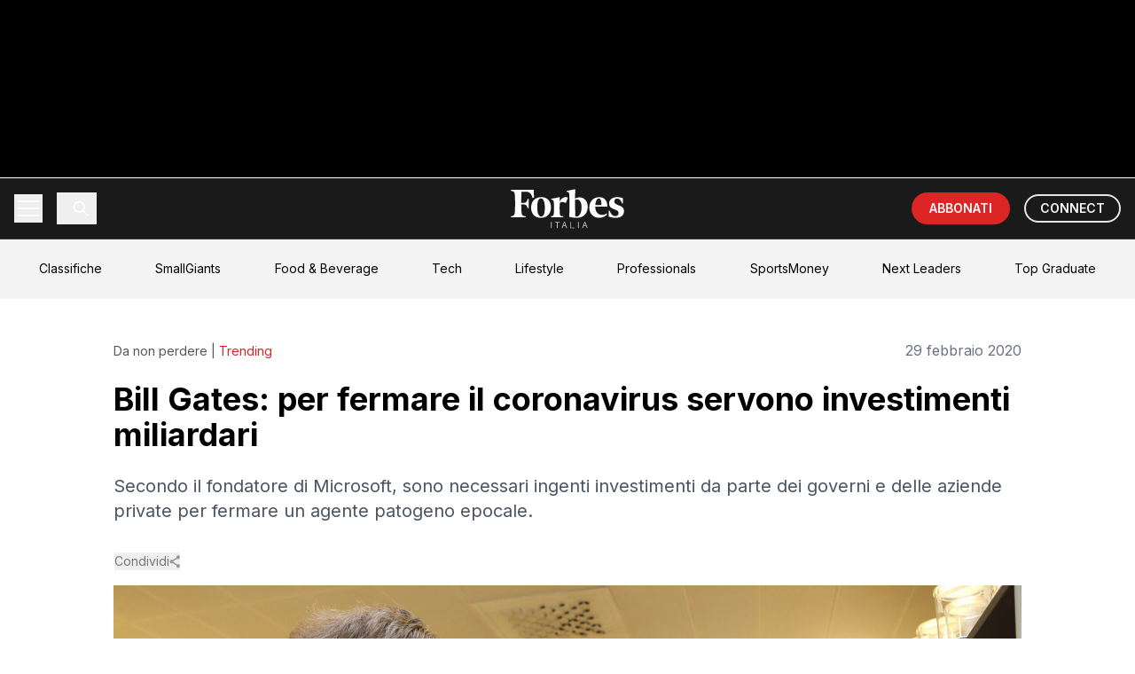

--- FILE ---
content_type: text/html; charset=utf-8
request_url: https://forbes.it/2020/02/29/bill-gates-per-fermare-il-coronavirus-servono-investimenti-miliardari
body_size: 220828
content:
<!DOCTYPE html><html lang="it"><head><meta charSet="utf-8"/><meta name="viewport" content="width=device-width, initial-scale=1"/><link rel="stylesheet" href="https://underscore-next.forbes.it/_next/static/chunks/ecae3b92822c79c7.css" data-precedence="next"/><link rel="preload" as="script" fetchPriority="low" href="https://underscore-next.forbes.it/_next/static/chunks/59a68b991391b656.js"/><script src="https://underscore-next.forbes.it/_next/static/chunks/a1b957f7f46d613d.js" async=""></script><script src="https://underscore-next.forbes.it/_next/static/chunks/84d5ea041e48f3c2.js" async=""></script><script src="https://underscore-next.forbes.it/_next/static/chunks/b0963200441a576a.js" async=""></script><script src="https://underscore-next.forbes.it/_next/static/chunks/turbopack-3f131a290941c091.js" async=""></script><script src="https://underscore-next.forbes.it/_next/static/chunks/1291888fdabf74fd.js" async=""></script><script src="https://underscore-next.forbes.it/_next/static/chunks/70209bb56c2fa4f9.js" async=""></script><script src="https://underscore-next.forbes.it/_next/static/chunks/105a2e41f845a41d.js" async=""></script><script src="https://underscore-next.forbes.it/_next/static/chunks/4ac623651d1663bf.js" async=""></script><script src="https://underscore-next.forbes.it/_next/static/chunks/da1561e97c7b47d2.js" async=""></script><script src="https://underscore-next.forbes.it/_next/static/chunks/d3a8adc7b2ee4a6e.js" async=""></script><link rel="preload" href="https://www.googletagmanager.com/gtm.js?id=GTM-KPK57JV" as="script"/><link rel="preload" href="https://securepubads.g.doubleclick.net/tag/js/gpt.js" as="script"/><meta name="next-size-adjust" content=""/><title>Bill Gates: per fermare il coronavirus servono investimenti miliardari | Forbes Italia</title><meta name="description" content="Secondo Bill Gates sono necessari ingenti investimenti da parte dei governi e delle aziende private per fermare il coronavirus."/><meta name="author" content="Forbes.it"/><link rel="manifest" href="/manifest.webmanifest"/><meta name="keywords" content="Bill Gates, coronavirus"/><meta name="creator" content="Forbes.it"/><meta name="publisher" content="Forbes Italia"/><meta name="robots" content="index, follow"/><meta name="googlebot" content="index, follow, max-video-preview:-1, max-image-preview:large, max-snippet:-1"/><meta name="article:published_time" content="2020-02-29T10:23:56.000Z"/><meta name="article:modified_time" content="2020-02-29T12:15:41.000Z"/><meta name="article:author" content="Forbes.it"/><meta name="article:publisher" content="https://www.facebook.com/forbesitaly/"/><meta name="twitter:label1" content="Scritto da"/><meta name="twitter:data1" content="Forbes.it"/><meta name="twitter:label2" content="Tempo di lettura stimato"/><meta name="twitter:data2" content="2 minuti"/><link rel="canonical" href="https://forbes.it/2020/02/29/bill-gates-per-fermare-il-coronavirus-servono-investimenti-miliardari/"/><meta property="og:title" content="Bill Gates: per fermare il coronavirus servono investimenti miliardari"/><meta property="og:description" content="Secondo Bill Gates sono necessari ingenti investimenti da parte dei governi e delle aziende private per fermare il coronavirus."/><meta property="og:url" content="https://forbes.it/2020/02/29/bill-gates-per-fermare-il-coronavirus-servono-investimenti-miliardari/"/><meta property="og:site_name" content="Forbes Italia"/><meta property="og:locale" content="it_IT"/><meta property="og:image" content="https://forbes.it/wp-content/uploads/2020/01/GettyImages-506686048-scaled.jpg"/><meta property="og:image:width" content="1200"/><meta property="og:image:height" content="630"/><meta property="og:image:alt" content="Bill Gates: per fermare il coronavirus servono investimenti miliardari"/><meta property="og:image:type" content="image/jpeg"/><meta property="og:type" content="article"/><meta property="article:published_time" content="2020-02-29T10:23:56.000Z"/><meta property="article:modified_time" content="2020-02-29T12:15:41.000Z"/><meta property="article:author" content="Forbes.it"/><meta property="article:section" content="Trending"/><meta name="twitter:card" content="summary_large_image"/><meta name="twitter:site" content="@forbesitalia"/><meta name="twitter:creator" content="@ForbesItalia"/><meta name="twitter:title" content="Bill Gates: per fermare il coronavirus servono investimenti miliardari"/><meta name="twitter:description" content="Secondo Bill Gates sono necessari ingenti investimenti da parte dei governi e delle aziende private per fermare il coronavirus."/><meta name="twitter:image" content="https://forbes.it/wp-content/uploads/2020/01/GettyImages-506686048-scaled.jpg"/><meta name="twitter:image:alt" content="Bill Gates: per fermare il coronavirus servono investimenti miliardari"/><link rel="icon" href="/static/fav-forbes.png"/><script src="https://underscore-next.forbes.it/_next/static/chunks/a6dad97d9634a72d.js" noModule=""></script></head><body class="inter_fa93af41-module__0D_jrq__className overflow-x-hidden"><div hidden=""><!--$--><!--/$--></div><div class="relative"><div class="fixed inset-0 z-10 h-[1080px] left-[50%] top-0 -translate-x-1/2 w-[1920px] bg-black"><div id="skin-banner-slot" class="w-full max-w-full h-auto flex justify-center items-center"></div></div><div class="relative flex justify-center pt-[200px]"><div class="relative bg-white min-h-screen z-10" style="width:min(1348px, 100%);max-width:100%"><div id="teads_intro" data-teads-splash="true" style="min-height:1px;width:100%"></div><script type="application/ld+json">{"@context":"https://schema.org","@graph":[{"@type":"NewsArticle","@id":"https://forbes.it/2020/02/29/bill-gates-per-fermare-il-coronavirus-servono-investimenti-miliardari/#article","isPartOf":{"@id":"https://forbes.it/2020/02/29/bill-gates-per-fermare-il-coronavirus-servono-investimenti-miliardari/"},"author":{"name":"Forbes.it","@id":"https://forbes.it/#/schema/person/8ab33cf22a2f742bd13d2aff46d06263"},"headline":"Bill Gates: per fermare il coronavirus servono investimenti miliardari","datePublished":"2020-02-29T10:23:56+00:00","dateModified":"2020-02-29T12:15:41+00:00","mainEntityOfPage":{"@id":"https://forbes.it/2020/02/29/bill-gates-per-fermare-il-coronavirus-servono-investimenti-miliardari/"},"wordCount":496,"publisher":{"@id":"https://forbes.it/#organization"},"image":{"@id":"https://forbes.it/2020/02/29/bill-gates-per-fermare-il-coronavirus-servono-investimenti-miliardari/#primaryimage"},"thumbnailUrl":"https://forbes.it/wp-content/uploads/2020/01/GettyImages-506686048-scaled.jpg","keywords":["Bill Gates","coronavirus"],"articleSection":["Trending"],"inLanguage":"it-IT","copyrightYear":"2020","copyrightHolder":{"@id":"https://redazione.forbes.it/#organization"}},{"@type":"WebPage","@id":"https://forbes.it/2020/02/29/bill-gates-per-fermare-il-coronavirus-servono-investimenti-miliardari/","url":"https://forbes.it/2020/02/29/bill-gates-per-fermare-il-coronavirus-servono-investimenti-miliardari/","name":"Coronavirus: come può essere fermato secondo Bill Gates","isPartOf":{"@id":"https://forbes.it/#website"},"primaryImageOfPage":{"@id":"https://forbes.it/2020/02/29/bill-gates-per-fermare-il-coronavirus-servono-investimenti-miliardari/#primaryimage"},"image":{"@id":"https://forbes.it/2020/02/29/bill-gates-per-fermare-il-coronavirus-servono-investimenti-miliardari/#primaryimage"},"thumbnailUrl":"https://forbes.it/wp-content/uploads/2020/01/GettyImages-506686048-scaled.jpg","datePublished":"2020-02-29T10:23:56+00:00","dateModified":"2020-02-29T12:15:41+00:00","description":"Secondo Bill Gates sono necessari ingenti investimenti da parte dei governi e delle aziende private per fermare il coronavirus.","breadcrumb":{"@id":"https://forbes.it/2020/02/29/bill-gates-per-fermare-il-coronavirus-servono-investimenti-miliardari/#breadcrumb"},"inLanguage":"it-IT","potentialAction":[{"@type":"ReadAction","target":["https://forbes.it/2020/02/29/bill-gates-per-fermare-il-coronavirus-servono-investimenti-miliardari/"]}]},{"@type":"ImageObject","inLanguage":"it-IT","@id":"https://forbes.it/2020/02/29/bill-gates-per-fermare-il-coronavirus-servono-investimenti-miliardari/#primaryimage","url":"https://forbes.it/wp-content/uploads/2020/01/GettyImages-506686048-scaled.jpg","contentUrl":"https://forbes.it/wp-content/uploads/2020/01/GettyImages-506686048-scaled.jpg","width":2045,"height":1440,"caption":"GettyImages"},{"@type":"BreadcrumbList","@id":"https://forbes.it/2020/02/29/bill-gates-per-fermare-il-coronavirus-servono-investimenti-miliardari/#breadcrumb","itemListElement":[{"@type":"ListItem","position":1,"name":"Home","item":"https://forbes.it/"},{"@type":"ListItem","position":2,"name":"Bill Gates: per fermare il coronavirus servono investimenti miliardari"}]},{"@type":"WebSite","@id":"https://forbes.it/#website","url":"https://forbes.it/","name":"Forbes Italia","description":"Business, classifiche, leader.","publisher":{"@id":"https://forbes.it/#organization"},"alternateName":"Forbes","potentialAction":[{"@type":"SearchAction","target":{"@type":"EntryPoint","urlTemplate":"https://forbes.it/?s={search_term_string}"},"query-input":{"@type":"PropertyValueSpecification","valueRequired":true,"valueName":"search_term_string"}}],"inLanguage":"it-IT"},{"@type":"Organization","@id":"https://forbes.it/#organization","name":"Forbes Italia","alternateName":"Forbes","url":"https://forbes.it/","logo":{"@type":"ImageObject","inLanguage":"it-IT","@id":"https://forbes.it/#/schema/logo/image/","url":"https://forbes.it/wp-content/uploads/2025/05/F-forbes.png","contentUrl":"https://forbes.it/wp-content/uploads/2025/05/F-forbes.png","width":1000,"height":1000,"caption":"Forbes Italia"},"image":{"@id":"https://forbes.it/#/schema/logo/image/"},"sameAs":["https://www.facebook.com/forbesitaly/","https://x.com/forbesitalia","https://www.instagram.com/forbesitalia/","https://it.linkedin.com/company/forbesitalia","https://www.youtube.com/channel/UCHC3i0FNPjdzDxYvoxwI8TA","https://bsky.app/profile/forbes.it"]},{"@type":"Person","@id":"https://forbes.it/#/schema/person/8ab33cf22a2f742bd13d2aff46d06263","name":"Forbes.it","description":"Forbes Italia è l'edizione italiana del magazine più famoso al mondo su classifiche, cultura economica, leadership imprenditoriale, innovazione e lifestyle.","sameAs":["https://www.facebook.com/forbesitaly","https://www.linkedin.com/company/forbesitalia","https://x.com/@ForbesItalia","https://it.wikipedia.org/wiki/Forbes#Forbes_Italia"],"url":"https://redazione.forbes.it/author/redazione/"}]}</script><div class="bg-white"><div class="fixed top-0 left-0 right-0 transform -translate-y-full opacity-0 z-50"><div class="max-w-[1348px] mx-auto"><nav class="bg-fb_black text-white"><div class="relative"><div class="container mx-auto px-4"><div class="h-[68px] flex items-center justify-between"><div class="flex items-center space-x-2 md:space-x-4"><button class="relative w-8 h-8 flex flex-col justify-center items-center group" aria-label="Menu"><span class="w-6 h-0.5 bg-white transition-all duration-300 ease-in-out -translate-y-1"></span><span class="w-6 h-0.5 bg-white transition-opacity duration-300 ease-in-out opacity-100 my-0.5"></span><span class="w-6 h-0.5 bg-white transition-all duration-300 ease-in-out translate-y-1"></span></button><button class="p-2 border-l pl-4"><svg class="w-5 h-5" viewBox="0 0 24 24" fill="none" stroke="currentColor"><path stroke-linecap="round" stroke-linejoin="round" stroke-width="2" d="M21 21l-6-6m2-5a7 7 0 11-14 0 7 7 0 0114 0z"></path></svg></button></div><div class="absolute left-1/2 top-1/2 -translate-x-1/2 -translate-y-1/2"><a href="/"><img alt="Forbes Logo" loading="lazy" width="148" height="50" decoding="async" data-nimg="1" class="w-24 md:w-32" style="color:transparent" src="/static/forbesit_logo.svg"/></a></div><div class="flex items-center space-x-2 md:space-x-4"><a target="_blank" class="bg-red-600 text-white py-2 px-3 md:px-5 rounded-full text-sm font-semibold hover:bg-red-700 transition-colors whitespace-nowrap" href="https://forbes.it/store/">ABBONATI</a><a target="_blank" class=" text-white hover:bg-white/10 py-1 px-3 md:px-4 rounded-full font-semibold text-sm transition-colors whitespace-nowrap border-[2px] hidden sm:block" href="https://forbes.it/connect/">CONNECT</a></div></div></div><div class="absolute left-0 right-0 bg-fb_black transition-all duration-300 ease-in-out overflow-hidden z-50 border-t border-white/10 max-h-0"><div class="container mx-auto px-4 py-4"><div><div><button class="block py-3 text-lg hover:bg-white/10 transition-colors px-4 rounded  w-full text-left flex justify-between items-center"><span>LATEST POSTS</span><svg class="w-4 h-4 transform transition-transform " viewBox="0 0 24 24" fill="none" stroke="currentColor" stroke-width="2"><polyline points="6 9 12 15 18 9"></polyline></svg></button><div class="overflow-hidden transition-all duration-300 max-h-0"><a target="_self" class="block py-2 pl-8 text-base hover:bg-white/10 transition-colors rounded" href="https://forbes.it/2026/01/16/le-squadre-sportive-piu-redditizie-al-mondo-nel-2026/">La classifica delle 20 squadre sportive più redditizie al mondo nel 2026</a><a target="_self" class="block py-2 pl-8 text-base hover:bg-white/10 transition-colors rounded" href="https://forbes.it/2026/01/16/delfin-smentisce-vendita-quota-mps/">Delfin smentisce la vendita della quota in Mps e conferma la strategia di lungo periodo</a><a target="_self" class="block py-2 pl-8 text-base hover:bg-white/10 transition-colors rounded" href="https://forbes.it/2026/01/15/quali-sono-ipo-che-potrebbero-riaccendere-mercati-2026/">Dalla difesa all’intelligenza artificiale: quali sono le Ipo che potrebbero riaccendere i mercati nel 2026</a><a target="_self" class="block py-2 pl-8 text-base hover:bg-white/10 transition-colors rounded" href="https://forbes.it/2026/01/15/top-employers-2026-ecco-aziende-premiate-eccellenza-hr/">Quali sono le Top Employers 2026, le aziende che trasformano la gestione delle persone in leva strategica</a><a target="_self" class="block py-2 pl-8 text-base hover:bg-white/10 transition-colors rounded" href="https://forbes.it/2026/01/15/john-romero-autore-videogiochi-come-doom-e-quake/">L’inventore di mondi: a tu per tu con John Romero, autore di videogiochi come Doom e Quake</a><a target="_self" class="block py-2 pl-8 text-base hover:bg-white/10 transition-colors rounded" href="https://forbes.it/2026/01/14/editing-genetico-embrionale-scommessa-silicon-valley/">Nella Silicon Valley si lavora per produrre bambini su misura</a><a target="_self" class="block py-2 pl-8 text-base hover:bg-white/10 transition-colors rounded" href="https://forbes.it/2026/01/14/perche-le-minacce-di-trump-alla-fed-non-stanno-preoccupando-i-titoli-azionari/">Perché le minacce di Trump alla Fed non preoccupano i mercati</a><a target="_self" class="block py-2 pl-8 text-base hover:bg-white/10 transition-colors rounded" href="https://forbes.it/2026/01/14/le-compagnie-aeree-piu-sicure-e-puntuali-al-mondo-nel-2026/">Le compagnie aeree più sicure e puntuali al mondo nel 2026</a></div></div></div><div><div><button class="block py-3 text-lg hover:bg-white/10 transition-colors px-4 rounded  w-full text-left flex justify-between items-center"><span>BREAKING NEWS</span><svg class="w-4 h-4 transform transition-transform " viewBox="0 0 24 24" fill="none" stroke="currentColor" stroke-width="2"><polyline points="6 9 12 15 18 9"></polyline></svg></button><div class="overflow-hidden transition-all duration-300 max-h-0"><a target="_self" class="block py-2 pl-8 text-base hover:bg-white/10 transition-colors rounded" href="https://forbes.it/2025/07/22/il-boom-dei-data-center-per-lia-crea-un-nuovo-miliardario-in-corea-del-sud/">Il boom dei data center per l’IA crea un nuovo miliardario in Corea del Sud</a><a target="_self" class="block py-2 pl-8 text-base hover:bg-white/10 transition-colors rounded" href="https://forbes.it/2025/07/23/trump-raggiunto-accordo-commerciale-con-il-giappone-dazi-ridotti-al-15/">Trump: “Raggiunto accordo commerciale con il Giappone, dazi ridotti al 15%”</a><a target="_self" class="block py-2 pl-8 text-base hover:bg-white/10 transition-colors rounded" href="https://forbes.it/2025/07/22/sitael-ha-inaugurato-a-pisa-un-polo-della-propulsione-elettrica-spaziale/">A Pisa inaugurato un polo della propulsione elettrica spaziale</a><a target="_self" class="block py-2 pl-8 text-base hover:bg-white/10 transition-colors rounded" href="https://forbes.it/2025/07/21/bill-gates-e-altri-4-miliardari-hanno-donato-1-miliardo-per-combattere-la-poverta-con-lintelligenza-artificiale/">Bill Gates e altri 4 miliardari hanno donato 1 miliardo per combattere la povertà con l’intelligenza artificiale</a><a target="_self" class="block py-2 pl-8 text-base hover:bg-white/10 transition-colors rounded" href="https://forbes.it/2025/07/21/mancati-investimenti-sugli-stadi-conti-in-rosso-infiltrazioni-mafiose-cosi-il-calcio-italiano-sta-implodendo/">Mancati investimenti sugli stadi, conti in rosso, infiltrazioni mafiose: così il calcio italiano sta implodendo</a><a target="_self" class="block py-2 pl-8 text-base hover:bg-white/10 transition-colors rounded" href="https://forbes.it/2025/07/18/lintelligenza-artificiale-sta-gia-sostitutendo-i-lavori-nel-tech/">L’Intelligenza artificiale sta già sostituendo i lavori nel tech</a><a target="_self" class="block py-2 pl-8 text-base hover:bg-white/10 transition-colors rounded" href="https://forbes.it/2025/07/17/massimo-bottura-racconta-cucina-arte-impegno-sociale/">L’Osteria Francescana, l’arte contemporanea e il ruolo sociale dello chef: Massimo Bottura si racconta</a></div></div></div><div><div><button class="block py-3 text-lg hover:bg-white/10 transition-colors px-4 rounded  w-full text-left flex justify-between items-center"><span>FEATURED POSTS</span><svg class="w-4 h-4 transform transition-transform " viewBox="0 0 24 24" fill="none" stroke="currentColor" stroke-width="2"><polyline points="6 9 12 15 18 9"></polyline></svg></button><div class="overflow-hidden transition-all duration-300 max-h-0"><a target="_self" class="block py-2 pl-8 text-base hover:bg-white/10 transition-colors rounded" href="https://forbes.it/2025/07/16/forbes-italia-lancia-top-graduate-il-ceo-nicola-formichella-ponte-tra-studenti-e-impresa/">Forbes Italia lancia Top Graduate, il ceo Nicola Formichella: “Ponte tra studenti e impresa”</a><a target="_self" class="block py-2 pl-8 text-base hover:bg-white/10 transition-colors rounded" href="https://forbes.it/2025/07/16/davide-marzullo-il-gusto-di-rischiare/">Davide Marzullo | Il gusto di rischiare</a><a target="_self" class="block py-2 pl-8 text-base hover:bg-white/10 transition-colors rounded" href="https://forbes.it/2025/07/18/top-graduate-di-forbes-italia-giovanna-iannantuoni-universita-aperta-digitale-e-internazionale/">Top Graduate di Forbes Italia, Giovanna Iannantuoni: “Università aperta, digitale e internazionale”</a><a target="_self" class="block py-2 pl-8 text-base hover:bg-white/10 transition-colors rounded" href="https://forbes.it/2025/07/15/chill-biz-jack-canevali/">Chill &amp; Biz – Jack Canevali</a><a target="_self" class="block py-2 pl-8 text-base hover:bg-white/10 transition-colors rounded" href="https://forbes.it/2025/07/15/edicola-forbes-luglio-allegato-small-giants/">Forbes di luglio in edicola con la storia di Massimo Bottura e l’allegato Small Giants</a><a target="_self" class="block py-2 pl-8 text-base hover:bg-white/10 transition-colors rounded" href="https://forbes.it/2025/06/26/le-interviste-dei-protagonisti-della-seconda-edizione-di-most-powerful-chef/">Le interviste dei protagonisti della seconda edizione di Most Powerful Chef</a><a target="_self" class="block py-2 pl-8 text-base hover:bg-white/10 transition-colors rounded" href="https://forbes.it/2025/07/17/massimo-bottura-racconta-cucina-arte-impegno-sociale/">L’Osteria Francescana, l’arte contemporanea e il ruolo sociale dello chef: Massimo Bottura si racconta</a></div></div></div><div><a target="_self" class="block py-3 text-lg hover:bg-white/10 transition-colors px-4 rounded " href="https://forbes.it/2025/07/23/douglas-leone-miliardario-nato-genova-guida-sequoia-26-anni/">DAILY COVER</a></div><div><a target="_self" class="block py-3 text-lg hover:bg-white/10 transition-colors px-4 rounded text-red-500 font-bold " href="https://forbes.it/classifiche/">CLASSIFICHE</a></div><div><a target="_self" class="block py-3 text-lg hover:bg-white/10 transition-colors px-4 rounded " href="https://forbes.it/real-time-billionaires">REAL TIME BILLIONAIRES</a></div><div><div><button class="block py-3 text-lg hover:bg-white/10 transition-colors px-4 rounded  w-full text-left flex justify-between items-center"><span>SECTIONS</span><svg class="w-4 h-4 transform transition-transform " viewBox="0 0 24 24" fill="none" stroke="currentColor" stroke-width="2"><polyline points="6 9 12 15 18 9"></polyline></svg></button><div class="overflow-hidden transition-all duration-300 max-h-0"><a target="_self" class="block py-2 pl-8 text-base hover:bg-white/10 transition-colors rounded" href="https://forbes.it/category/money/">Money</a><a target="_self" class="block py-2 pl-8 text-base hover:bg-white/10 transition-colors rounded" href="https://forbes.it/category/business/">Business</a><a target="_self" class="block py-2 pl-8 text-base hover:bg-white/10 transition-colors rounded" href="https://forbes.it/category/innovation/">Innovation</a><a target="_self" class="block py-2 pl-8 text-base hover:bg-white/10 transition-colors rounded" href="https://forbes.it/category/investments/">Investments</a><a target="_self" class="block py-2 pl-8 text-base hover:bg-white/10 transition-colors rounded" href="https://forbes.it/category/smart-mobility/">Smart Mobility</a><a target="_self" class="block py-2 pl-8 text-base hover:bg-white/10 transition-colors rounded" href="https://forbes.it/category/space-economy-2/">Space Economy</a><a target="_self" class="block py-2 pl-8 text-base hover:bg-white/10 transition-colors rounded" href="https://forbes.it/category/responsibility/">Responsibility</a><a target="_self" class="block py-2 pl-8 text-base hover:bg-white/10 transition-colors rounded" href="https://forbes.it/category/cars/">Cars</a><a target="_self" class="block py-2 pl-8 text-base hover:bg-white/10 transition-colors rounded" href="https://forbes.it/category/lifestyle/">Lifestyle</a></div></div></div><div><div><button class="block py-3 text-lg hover:bg-white/10 transition-colors px-4 rounded  w-full text-left flex justify-between items-center"><span>FORBES LISTS</span><svg class="w-4 h-4 transform transition-transform " viewBox="0 0 24 24" fill="none" stroke="currentColor" stroke-width="2"><polyline points="6 9 12 15 18 9"></polyline></svg></button><div class="overflow-hidden transition-all duration-300 max-h-0"><a target="_self" class="block py-2 pl-8 text-base hover:bg-white/10 transition-colors rounded" href="https://forbes.it/classifiche-forbes/forbes-lists/le-persone-piu-ricche-del-mondo/">I Miliardari</a><a target="_self" class="block py-2 pl-8 text-base hover:bg-white/10 transition-colors rounded" href="https://forbes.it/classifiche-forbes/forbes-lists/i-migliori-posti-di-lavoro/">I migliori luoghi di lavoro</a><a target="_self" class="block py-2 pl-8 text-base hover:bg-white/10 transition-colors rounded" href="https://forbes.it/2024/06/05/classifica-migliori-universita-mondo">Le migliori Università</a><a target="_self" class="block py-2 pl-8 text-base hover:bg-white/10 transition-colors rounded" href="https://forbes.it/classifiche-forbes/forbes-lists/le-100-donne-piu-influenti-al-mondo/">Le 100 Donne più Influenti al mondo</a><a target="_self" class="block py-2 pl-8 text-base hover:bg-white/10 transition-colors rounded" href="https://forbes.it/classifiche-forbes/forbes-lists/gli-atleti-piu-pagati-al-mondo/">Gli Atleti più pagati</a><a target="_self" class="block py-2 pl-8 text-base hover:bg-white/10 transition-colors rounded" href="https://forbes.it/2025/05/30/30-squadre-calcio-valgono-piu-mondo">Le squadre di calcio con più valore</a><a target="_self" class="block py-2 pl-8 text-base hover:bg-white/10 transition-colors rounded" href="https://forbes.it/classifiche-forbes/forbes-lists/i-brand-con-piu-valore-al-mondo/">I brand con più valore al mondo</a></div></div></div><div><div><button class="block py-3 text-lg hover:bg-white/10 transition-colors px-4 rounded  w-full text-left flex justify-between items-center"><span>BEST ITALIA</span><svg class="w-4 h-4 transform transition-transform " viewBox="0 0 24 24" fill="none" stroke="currentColor" stroke-width="2"><polyline points="6 9 12 15 18 9"></polyline></svg></button><div class="overflow-hidden transition-all duration-300 max-h-0"><a target="_self" class="block py-2 pl-8 text-base hover:bg-white/10 transition-colors rounded" href="https://forbes.it/classifiche-forbes/best-italia/most-powerful-chef-2025/">Most powerful chef 2025</a><a target="_self" class="block py-2 pl-8 text-base hover:bg-white/10 transition-colors rounded" href="https://forbes.it/classifiche-forbes/best-italia/le-100-leader-vincenti-2/">Top Women</a><a target="_self" class="block py-2 pl-8 text-base hover:bg-white/10 transition-colors rounded" href="https://forbes.it/classifiche-forbes/best-italia/la-carica-dei-100-manager-2/">Top Manager</a><a target="_self" class="block py-2 pl-8 text-base hover:bg-white/10 transition-colors rounded" href="https://forbes.it/classifiche-forbes/best-italia/iconic-wineries-2025/">Iconic Wineries</a><a target="_self" class="block py-2 pl-8 text-base hover:bg-white/10 transition-colors rounded" href="https://forbes.it/classifiche-forbes/best-italia/i-maestri-del-calice-2025/">Maestri del Calice</a></div></div></div><div><a target="_self" class="block py-3 text-lg hover:bg-white/10 transition-colors px-4 rounded " href="https://forbes.it/classifiche/under-30/">UNDER 30</a></div><div><div><button class="block py-3 text-lg hover:bg-white/10 transition-colors px-4 rounded  w-full text-left flex justify-between items-center"><span>CORPORATE</span><svg class="w-4 h-4 transform transition-transform " viewBox="0 0 24 24" fill="none" stroke="currentColor" stroke-width="2"><polyline points="6 9 12 15 18 9"></polyline></svg></button><div class="overflow-hidden transition-all duration-300 max-h-0"><a target="_self" class="block py-2 pl-8 text-base hover:bg-white/10 transition-colors rounded" href="https://forbes.it/category/brandvoice/">BrandVoice</a><a target="_self" class="block py-2 pl-8 text-base hover:bg-white/10 transition-colors rounded" href="https://forbes.it/category/good-stories/">Good Stories</a><a target="_self" class="block py-2 pl-8 text-base hover:bg-white/10 transition-colors rounded" href="https://forbes.it/category/best-in-class/">Best in Class</a><a target="_self" class="block py-2 pl-8 text-base hover:bg-white/10 transition-colors rounded" href="https://forbes.it/speciali/">Speciali</a></div></div></div><div><div><button class="block py-3 text-lg hover:bg-white/10 transition-colors px-4 rounded  w-full text-left flex justify-between items-center"><span>EVENTI</span><svg class="w-4 h-4 transform transition-transform " viewBox="0 0 24 24" fill="none" stroke="currentColor" stroke-width="2"><polyline points="6 9 12 15 18 9"></polyline></svg></button><div class="overflow-hidden transition-all duration-300 max-h-0"><a target="_self" class="block py-2 pl-8 text-base hover:bg-white/10 transition-colors rounded" href="https://forbes.it/smallgiants/">Small Giants</a><a target="_self" class="block py-2 pl-8 text-base hover:bg-white/10 transition-colors rounded" href="https://forbes.it/italian-excellence/">Italian Excellence</a><a target="_self" class="block py-2 pl-8 text-base hover:bg-white/10 transition-colors rounded" href="https://forbes.it/eventi/top-creators-awards/">Top Creators Awards</a><a target="_self" class="block py-2 pl-8 text-base hover:bg-white/10 transition-colors rounded" href="https://forbes.it/eventi/under-30-party-2/">Under 30 Party</a><a target="_self" class="block py-2 pl-8 text-base hover:bg-white/10 transition-colors rounded" href="https://forbes.it/eventi/healthcare-summit-2025/">Healthcare Summit</a><a target="_self" class="block py-2 pl-8 text-base hover:bg-white/10 transition-colors rounded" href="https://forbes.it/eventi/women-week/">Forbes Women’s Week</a><a target="_self" class="block py-2 pl-8 text-base hover:bg-white/10 transition-colors rounded" href="https://forbes.it/eventi/ceo-awards/">Ceo Awards</a><a target="_self" class="block py-2 pl-8 text-base hover:bg-white/10 transition-colors rounded" href="https://forbes.it/eventi/private-banking-awards/">Private Banking Awards</a><a target="_self" class="block py-2 pl-8 text-base hover:bg-white/10 transition-colors rounded" href="https://forbes.it/eventi/forbes-nuovo-rinascimento/">Nuovo Rinascimento</a><a target="_self" class="block py-2 pl-8 text-base hover:bg-white/10 transition-colors rounded" href="https://forbes.it/tag/winter-gala/">Winter Gala</a></div></div></div><div><a target="_self" class="block py-3 text-lg hover:bg-white/10 transition-colors px-4 rounded " href="https://forbes.it/tag/small-giants/">SMALL GIANTS</a></div><div><a target="_self" class="block py-3 text-lg hover:bg-white/10 transition-colors px-4 rounded " href="https://forbes.it/category/podcast/">PODCAST</a></div><div><a target="_self" class="block py-3 text-lg hover:bg-white/10 transition-colors px-4 rounded " href="https://forbes.it/category/video/">VIDEO</a></div><div><a target="_self" class="block py-3 text-lg hover:bg-white/10 transition-colors px-4 rounded " href="https://forbes.it/category/magazine/">MAGAZINE</a></div><div><a target="_self" class="block py-3 text-lg hover:bg-white/10 transition-colors px-4 rounded " href="https://nextleaders.forbes.it/">NEXT LEADERS</a></div><div><a target="_self" class="block py-3 text-lg hover:bg-white/10 transition-colors px-4 rounded " href="https://forbes.it/category/top-graduate/">TOP GRADUATE</a></div><div><a target="_blank" class="block py-3 text-lg hover:bg-white/10 transition-colors px-4 rounded " href="https://a5i0c7.emailsp.com/frontend/forms/Subscription.aspx?idList=6&amp;idForm=4&amp;guid=24E883A0-2F91-4851-B543-93FD772A34C7">NEWSLETTER</a></div><div><a target="_self" class="block py-3 text-lg hover:bg-white/10 transition-colors px-4 rounded " href="https://forbes.it/store/">ABBONAMENTI</a></div></div></div></div></nav></div></div><div class="opacity-100 transform translate-y-0 relative z-[75]"><nav class="bg-fb_black text-white"><div class="relative"><div class="container mx-auto px-4"><div class="h-[68px] flex items-center justify-between"><div class="flex items-center space-x-2 md:space-x-4"><button class="relative w-8 h-8 flex flex-col justify-center items-center group" aria-label="Menu"><span class="w-6 h-0.5 bg-white transition-all duration-300 ease-in-out -translate-y-1"></span><span class="w-6 h-0.5 bg-white transition-opacity duration-300 ease-in-out opacity-100 my-0.5"></span><span class="w-6 h-0.5 bg-white transition-all duration-300 ease-in-out translate-y-1"></span></button><button class="p-2 border-l pl-4"><svg class="w-5 h-5" viewBox="0 0 24 24" fill="none" stroke="currentColor"><path stroke-linecap="round" stroke-linejoin="round" stroke-width="2" d="M21 21l-6-6m2-5a7 7 0 11-14 0 7 7 0 0114 0z"></path></svg></button></div><div class="absolute left-1/2 top-1/2 -translate-x-1/2 -translate-y-1/2"><a href="/"><img alt="Forbes Logo" loading="lazy" width="148" height="50" decoding="async" data-nimg="1" class="w-24 md:w-32" style="color:transparent" src="/static/forbesit_logo.svg"/></a></div><div class="flex items-center space-x-2 md:space-x-4"><a target="_blank" class="bg-red-600 text-white py-2 px-3 md:px-5 rounded-full text-sm font-semibold hover:bg-red-700 transition-colors whitespace-nowrap" href="https://forbes.it/store/">ABBONATI</a><a target="_blank" class=" text-white hover:bg-white/10 py-1 px-3 md:px-4 rounded-full font-semibold text-sm transition-colors whitespace-nowrap border-[2px] hidden sm:block" href="https://forbes.it/connect/">CONNECT</a></div></div></div><div class="absolute left-0 right-0 bg-fb_black transition-all duration-300 ease-in-out overflow-hidden z-50 border-t border-white/10 max-h-0"><div class="container mx-auto px-4 py-4"><div><div><button class="block py-3 text-lg hover:bg-white/10 transition-colors px-4 rounded  w-full text-left flex justify-between items-center"><span>LATEST POSTS</span><svg class="w-4 h-4 transform transition-transform " viewBox="0 0 24 24" fill="none" stroke="currentColor" stroke-width="2"><polyline points="6 9 12 15 18 9"></polyline></svg></button><div class="overflow-hidden transition-all duration-300 max-h-0"><a target="_self" class="block py-2 pl-8 text-base hover:bg-white/10 transition-colors rounded" href="https://forbes.it/2026/01/16/le-squadre-sportive-piu-redditizie-al-mondo-nel-2026/">La classifica delle 20 squadre sportive più redditizie al mondo nel 2026</a><a target="_self" class="block py-2 pl-8 text-base hover:bg-white/10 transition-colors rounded" href="https://forbes.it/2026/01/16/delfin-smentisce-vendita-quota-mps/">Delfin smentisce la vendita della quota in Mps e conferma la strategia di lungo periodo</a><a target="_self" class="block py-2 pl-8 text-base hover:bg-white/10 transition-colors rounded" href="https://forbes.it/2026/01/15/quali-sono-ipo-che-potrebbero-riaccendere-mercati-2026/">Dalla difesa all’intelligenza artificiale: quali sono le Ipo che potrebbero riaccendere i mercati nel 2026</a><a target="_self" class="block py-2 pl-8 text-base hover:bg-white/10 transition-colors rounded" href="https://forbes.it/2026/01/15/top-employers-2026-ecco-aziende-premiate-eccellenza-hr/">Quali sono le Top Employers 2026, le aziende che trasformano la gestione delle persone in leva strategica</a><a target="_self" class="block py-2 pl-8 text-base hover:bg-white/10 transition-colors rounded" href="https://forbes.it/2026/01/15/john-romero-autore-videogiochi-come-doom-e-quake/">L’inventore di mondi: a tu per tu con John Romero, autore di videogiochi come Doom e Quake</a><a target="_self" class="block py-2 pl-8 text-base hover:bg-white/10 transition-colors rounded" href="https://forbes.it/2026/01/14/editing-genetico-embrionale-scommessa-silicon-valley/">Nella Silicon Valley si lavora per produrre bambini su misura</a><a target="_self" class="block py-2 pl-8 text-base hover:bg-white/10 transition-colors rounded" href="https://forbes.it/2026/01/14/perche-le-minacce-di-trump-alla-fed-non-stanno-preoccupando-i-titoli-azionari/">Perché le minacce di Trump alla Fed non preoccupano i mercati</a><a target="_self" class="block py-2 pl-8 text-base hover:bg-white/10 transition-colors rounded" href="https://forbes.it/2026/01/14/le-compagnie-aeree-piu-sicure-e-puntuali-al-mondo-nel-2026/">Le compagnie aeree più sicure e puntuali al mondo nel 2026</a></div></div></div><div><div><button class="block py-3 text-lg hover:bg-white/10 transition-colors px-4 rounded  w-full text-left flex justify-between items-center"><span>BREAKING NEWS</span><svg class="w-4 h-4 transform transition-transform " viewBox="0 0 24 24" fill="none" stroke="currentColor" stroke-width="2"><polyline points="6 9 12 15 18 9"></polyline></svg></button><div class="overflow-hidden transition-all duration-300 max-h-0"><a target="_self" class="block py-2 pl-8 text-base hover:bg-white/10 transition-colors rounded" href="https://forbes.it/2025/07/22/il-boom-dei-data-center-per-lia-crea-un-nuovo-miliardario-in-corea-del-sud/">Il boom dei data center per l’IA crea un nuovo miliardario in Corea del Sud</a><a target="_self" class="block py-2 pl-8 text-base hover:bg-white/10 transition-colors rounded" href="https://forbes.it/2025/07/23/trump-raggiunto-accordo-commerciale-con-il-giappone-dazi-ridotti-al-15/">Trump: “Raggiunto accordo commerciale con il Giappone, dazi ridotti al 15%”</a><a target="_self" class="block py-2 pl-8 text-base hover:bg-white/10 transition-colors rounded" href="https://forbes.it/2025/07/22/sitael-ha-inaugurato-a-pisa-un-polo-della-propulsione-elettrica-spaziale/">A Pisa inaugurato un polo della propulsione elettrica spaziale</a><a target="_self" class="block py-2 pl-8 text-base hover:bg-white/10 transition-colors rounded" href="https://forbes.it/2025/07/21/bill-gates-e-altri-4-miliardari-hanno-donato-1-miliardo-per-combattere-la-poverta-con-lintelligenza-artificiale/">Bill Gates e altri 4 miliardari hanno donato 1 miliardo per combattere la povertà con l’intelligenza artificiale</a><a target="_self" class="block py-2 pl-8 text-base hover:bg-white/10 transition-colors rounded" href="https://forbes.it/2025/07/21/mancati-investimenti-sugli-stadi-conti-in-rosso-infiltrazioni-mafiose-cosi-il-calcio-italiano-sta-implodendo/">Mancati investimenti sugli stadi, conti in rosso, infiltrazioni mafiose: così il calcio italiano sta implodendo</a><a target="_self" class="block py-2 pl-8 text-base hover:bg-white/10 transition-colors rounded" href="https://forbes.it/2025/07/18/lintelligenza-artificiale-sta-gia-sostitutendo-i-lavori-nel-tech/">L’Intelligenza artificiale sta già sostituendo i lavori nel tech</a><a target="_self" class="block py-2 pl-8 text-base hover:bg-white/10 transition-colors rounded" href="https://forbes.it/2025/07/17/massimo-bottura-racconta-cucina-arte-impegno-sociale/">L’Osteria Francescana, l’arte contemporanea e il ruolo sociale dello chef: Massimo Bottura si racconta</a></div></div></div><div><div><button class="block py-3 text-lg hover:bg-white/10 transition-colors px-4 rounded  w-full text-left flex justify-between items-center"><span>FEATURED POSTS</span><svg class="w-4 h-4 transform transition-transform " viewBox="0 0 24 24" fill="none" stroke="currentColor" stroke-width="2"><polyline points="6 9 12 15 18 9"></polyline></svg></button><div class="overflow-hidden transition-all duration-300 max-h-0"><a target="_self" class="block py-2 pl-8 text-base hover:bg-white/10 transition-colors rounded" href="https://forbes.it/2025/07/16/forbes-italia-lancia-top-graduate-il-ceo-nicola-formichella-ponte-tra-studenti-e-impresa/">Forbes Italia lancia Top Graduate, il ceo Nicola Formichella: “Ponte tra studenti e impresa”</a><a target="_self" class="block py-2 pl-8 text-base hover:bg-white/10 transition-colors rounded" href="https://forbes.it/2025/07/16/davide-marzullo-il-gusto-di-rischiare/">Davide Marzullo | Il gusto di rischiare</a><a target="_self" class="block py-2 pl-8 text-base hover:bg-white/10 transition-colors rounded" href="https://forbes.it/2025/07/18/top-graduate-di-forbes-italia-giovanna-iannantuoni-universita-aperta-digitale-e-internazionale/">Top Graduate di Forbes Italia, Giovanna Iannantuoni: “Università aperta, digitale e internazionale”</a><a target="_self" class="block py-2 pl-8 text-base hover:bg-white/10 transition-colors rounded" href="https://forbes.it/2025/07/15/chill-biz-jack-canevali/">Chill &amp; Biz – Jack Canevali</a><a target="_self" class="block py-2 pl-8 text-base hover:bg-white/10 transition-colors rounded" href="https://forbes.it/2025/07/15/edicola-forbes-luglio-allegato-small-giants/">Forbes di luglio in edicola con la storia di Massimo Bottura e l’allegato Small Giants</a><a target="_self" class="block py-2 pl-8 text-base hover:bg-white/10 transition-colors rounded" href="https://forbes.it/2025/06/26/le-interviste-dei-protagonisti-della-seconda-edizione-di-most-powerful-chef/">Le interviste dei protagonisti della seconda edizione di Most Powerful Chef</a><a target="_self" class="block py-2 pl-8 text-base hover:bg-white/10 transition-colors rounded" href="https://forbes.it/2025/07/17/massimo-bottura-racconta-cucina-arte-impegno-sociale/">L’Osteria Francescana, l’arte contemporanea e il ruolo sociale dello chef: Massimo Bottura si racconta</a></div></div></div><div><a target="_self" class="block py-3 text-lg hover:bg-white/10 transition-colors px-4 rounded " href="https://forbes.it/2025/07/23/douglas-leone-miliardario-nato-genova-guida-sequoia-26-anni/">DAILY COVER</a></div><div><a target="_self" class="block py-3 text-lg hover:bg-white/10 transition-colors px-4 rounded text-red-500 font-bold " href="https://forbes.it/classifiche/">CLASSIFICHE</a></div><div><a target="_self" class="block py-3 text-lg hover:bg-white/10 transition-colors px-4 rounded " href="https://forbes.it/real-time-billionaires">REAL TIME BILLIONAIRES</a></div><div><div><button class="block py-3 text-lg hover:bg-white/10 transition-colors px-4 rounded  w-full text-left flex justify-between items-center"><span>SECTIONS</span><svg class="w-4 h-4 transform transition-transform " viewBox="0 0 24 24" fill="none" stroke="currentColor" stroke-width="2"><polyline points="6 9 12 15 18 9"></polyline></svg></button><div class="overflow-hidden transition-all duration-300 max-h-0"><a target="_self" class="block py-2 pl-8 text-base hover:bg-white/10 transition-colors rounded" href="https://forbes.it/category/money/">Money</a><a target="_self" class="block py-2 pl-8 text-base hover:bg-white/10 transition-colors rounded" href="https://forbes.it/category/business/">Business</a><a target="_self" class="block py-2 pl-8 text-base hover:bg-white/10 transition-colors rounded" href="https://forbes.it/category/innovation/">Innovation</a><a target="_self" class="block py-2 pl-8 text-base hover:bg-white/10 transition-colors rounded" href="https://forbes.it/category/investments/">Investments</a><a target="_self" class="block py-2 pl-8 text-base hover:bg-white/10 transition-colors rounded" href="https://forbes.it/category/smart-mobility/">Smart Mobility</a><a target="_self" class="block py-2 pl-8 text-base hover:bg-white/10 transition-colors rounded" href="https://forbes.it/category/space-economy-2/">Space Economy</a><a target="_self" class="block py-2 pl-8 text-base hover:bg-white/10 transition-colors rounded" href="https://forbes.it/category/responsibility/">Responsibility</a><a target="_self" class="block py-2 pl-8 text-base hover:bg-white/10 transition-colors rounded" href="https://forbes.it/category/cars/">Cars</a><a target="_self" class="block py-2 pl-8 text-base hover:bg-white/10 transition-colors rounded" href="https://forbes.it/category/lifestyle/">Lifestyle</a></div></div></div><div><div><button class="block py-3 text-lg hover:bg-white/10 transition-colors px-4 rounded  w-full text-left flex justify-between items-center"><span>FORBES LISTS</span><svg class="w-4 h-4 transform transition-transform " viewBox="0 0 24 24" fill="none" stroke="currentColor" stroke-width="2"><polyline points="6 9 12 15 18 9"></polyline></svg></button><div class="overflow-hidden transition-all duration-300 max-h-0"><a target="_self" class="block py-2 pl-8 text-base hover:bg-white/10 transition-colors rounded" href="https://forbes.it/classifiche-forbes/forbes-lists/le-persone-piu-ricche-del-mondo/">I Miliardari</a><a target="_self" class="block py-2 pl-8 text-base hover:bg-white/10 transition-colors rounded" href="https://forbes.it/classifiche-forbes/forbes-lists/i-migliori-posti-di-lavoro/">I migliori luoghi di lavoro</a><a target="_self" class="block py-2 pl-8 text-base hover:bg-white/10 transition-colors rounded" href="https://forbes.it/2024/06/05/classifica-migliori-universita-mondo">Le migliori Università</a><a target="_self" class="block py-2 pl-8 text-base hover:bg-white/10 transition-colors rounded" href="https://forbes.it/classifiche-forbes/forbes-lists/le-100-donne-piu-influenti-al-mondo/">Le 100 Donne più Influenti al mondo</a><a target="_self" class="block py-2 pl-8 text-base hover:bg-white/10 transition-colors rounded" href="https://forbes.it/classifiche-forbes/forbes-lists/gli-atleti-piu-pagati-al-mondo/">Gli Atleti più pagati</a><a target="_self" class="block py-2 pl-8 text-base hover:bg-white/10 transition-colors rounded" href="https://forbes.it/2025/05/30/30-squadre-calcio-valgono-piu-mondo">Le squadre di calcio con più valore</a><a target="_self" class="block py-2 pl-8 text-base hover:bg-white/10 transition-colors rounded" href="https://forbes.it/classifiche-forbes/forbes-lists/i-brand-con-piu-valore-al-mondo/">I brand con più valore al mondo</a></div></div></div><div><div><button class="block py-3 text-lg hover:bg-white/10 transition-colors px-4 rounded  w-full text-left flex justify-between items-center"><span>BEST ITALIA</span><svg class="w-4 h-4 transform transition-transform " viewBox="0 0 24 24" fill="none" stroke="currentColor" stroke-width="2"><polyline points="6 9 12 15 18 9"></polyline></svg></button><div class="overflow-hidden transition-all duration-300 max-h-0"><a target="_self" class="block py-2 pl-8 text-base hover:bg-white/10 transition-colors rounded" href="https://forbes.it/classifiche-forbes/best-italia/most-powerful-chef-2025/">Most powerful chef 2025</a><a target="_self" class="block py-2 pl-8 text-base hover:bg-white/10 transition-colors rounded" href="https://forbes.it/classifiche-forbes/best-italia/le-100-leader-vincenti-2/">Top Women</a><a target="_self" class="block py-2 pl-8 text-base hover:bg-white/10 transition-colors rounded" href="https://forbes.it/classifiche-forbes/best-italia/la-carica-dei-100-manager-2/">Top Manager</a><a target="_self" class="block py-2 pl-8 text-base hover:bg-white/10 transition-colors rounded" href="https://forbes.it/classifiche-forbes/best-italia/iconic-wineries-2025/">Iconic Wineries</a><a target="_self" class="block py-2 pl-8 text-base hover:bg-white/10 transition-colors rounded" href="https://forbes.it/classifiche-forbes/best-italia/i-maestri-del-calice-2025/">Maestri del Calice</a></div></div></div><div><a target="_self" class="block py-3 text-lg hover:bg-white/10 transition-colors px-4 rounded " href="https://forbes.it/classifiche/under-30/">UNDER 30</a></div><div><div><button class="block py-3 text-lg hover:bg-white/10 transition-colors px-4 rounded  w-full text-left flex justify-between items-center"><span>CORPORATE</span><svg class="w-4 h-4 transform transition-transform " viewBox="0 0 24 24" fill="none" stroke="currentColor" stroke-width="2"><polyline points="6 9 12 15 18 9"></polyline></svg></button><div class="overflow-hidden transition-all duration-300 max-h-0"><a target="_self" class="block py-2 pl-8 text-base hover:bg-white/10 transition-colors rounded" href="https://forbes.it/category/brandvoice/">BrandVoice</a><a target="_self" class="block py-2 pl-8 text-base hover:bg-white/10 transition-colors rounded" href="https://forbes.it/category/good-stories/">Good Stories</a><a target="_self" class="block py-2 pl-8 text-base hover:bg-white/10 transition-colors rounded" href="https://forbes.it/category/best-in-class/">Best in Class</a><a target="_self" class="block py-2 pl-8 text-base hover:bg-white/10 transition-colors rounded" href="https://forbes.it/speciali/">Speciali</a></div></div></div><div><div><button class="block py-3 text-lg hover:bg-white/10 transition-colors px-4 rounded  w-full text-left flex justify-between items-center"><span>EVENTI</span><svg class="w-4 h-4 transform transition-transform " viewBox="0 0 24 24" fill="none" stroke="currentColor" stroke-width="2"><polyline points="6 9 12 15 18 9"></polyline></svg></button><div class="overflow-hidden transition-all duration-300 max-h-0"><a target="_self" class="block py-2 pl-8 text-base hover:bg-white/10 transition-colors rounded" href="https://forbes.it/smallgiants/">Small Giants</a><a target="_self" class="block py-2 pl-8 text-base hover:bg-white/10 transition-colors rounded" href="https://forbes.it/italian-excellence/">Italian Excellence</a><a target="_self" class="block py-2 pl-8 text-base hover:bg-white/10 transition-colors rounded" href="https://forbes.it/eventi/top-creators-awards/">Top Creators Awards</a><a target="_self" class="block py-2 pl-8 text-base hover:bg-white/10 transition-colors rounded" href="https://forbes.it/eventi/under-30-party-2/">Under 30 Party</a><a target="_self" class="block py-2 pl-8 text-base hover:bg-white/10 transition-colors rounded" href="https://forbes.it/eventi/healthcare-summit-2025/">Healthcare Summit</a><a target="_self" class="block py-2 pl-8 text-base hover:bg-white/10 transition-colors rounded" href="https://forbes.it/eventi/women-week/">Forbes Women’s Week</a><a target="_self" class="block py-2 pl-8 text-base hover:bg-white/10 transition-colors rounded" href="https://forbes.it/eventi/ceo-awards/">Ceo Awards</a><a target="_self" class="block py-2 pl-8 text-base hover:bg-white/10 transition-colors rounded" href="https://forbes.it/eventi/private-banking-awards/">Private Banking Awards</a><a target="_self" class="block py-2 pl-8 text-base hover:bg-white/10 transition-colors rounded" href="https://forbes.it/eventi/forbes-nuovo-rinascimento/">Nuovo Rinascimento</a><a target="_self" class="block py-2 pl-8 text-base hover:bg-white/10 transition-colors rounded" href="https://forbes.it/tag/winter-gala/">Winter Gala</a></div></div></div><div><a target="_self" class="block py-3 text-lg hover:bg-white/10 transition-colors px-4 rounded " href="https://forbes.it/tag/small-giants/">SMALL GIANTS</a></div><div><a target="_self" class="block py-3 text-lg hover:bg-white/10 transition-colors px-4 rounded " href="https://forbes.it/category/podcast/">PODCAST</a></div><div><a target="_self" class="block py-3 text-lg hover:bg-white/10 transition-colors px-4 rounded " href="https://forbes.it/category/video/">VIDEO</a></div><div><a target="_self" class="block py-3 text-lg hover:bg-white/10 transition-colors px-4 rounded " href="https://forbes.it/category/magazine/">MAGAZINE</a></div><div><a target="_self" class="block py-3 text-lg hover:bg-white/10 transition-colors px-4 rounded " href="https://nextleaders.forbes.it/">NEXT LEADERS</a></div><div><a target="_self" class="block py-3 text-lg hover:bg-white/10 transition-colors px-4 rounded " href="https://forbes.it/category/top-graduate/">TOP GRADUATE</a></div><div><a target="_blank" class="block py-3 text-lg hover:bg-white/10 transition-colors px-4 rounded " href="https://a5i0c7.emailsp.com/frontend/forms/Subscription.aspx?idList=6&amp;idForm=4&amp;guid=24E883A0-2F91-4851-B543-93FD772A34C7">NEWSLETTER</a></div><div><a target="_self" class="block py-3 text-lg hover:bg-white/10 transition-colors px-4 rounded " href="https://forbes.it/store/">ABBONAMENTI</a></div></div></div></div></nav><nav class="hidden lg:block bg-[#F4F4F4]"><div class="container mx-auto px-4"><div class="flex items-center justify-between h-[68px]"><div class="hidden lg:flex flex-grow justify-between mx-4"><a target="_self" class="py-2 px-3 hover:bg-gray-100 text-sm text-black rounded-full transition-colors whitespace-nowrap" href="https://forbes.it/classifiche/">Classifiche</a><a target="_self" class="py-2 px-3 hover:bg-gray-100 text-sm text-black rounded-full transition-colors whitespace-nowrap" href="https://forbes.it/smallgiants/">SmallGiants</a><a target="_self" class="py-2 px-3 hover:bg-gray-100 text-sm text-black rounded-full transition-colors whitespace-nowrap" href="https://forbes.it/category/food-and-beverage/">Food &amp; Beverage</a><a target="_self" class="py-2 px-3 hover:bg-gray-100 text-sm text-black rounded-full transition-colors whitespace-nowrap" href="https://forbes.it/category/tech/">Tech</a><a target="_self" class="py-2 px-3 hover:bg-gray-100 text-sm text-black rounded-full transition-colors whitespace-nowrap" href="https://forbes.it/category/lifestyle/">Lifestyle</a><a target="_self" class="py-2 px-3 hover:bg-gray-100 text-sm text-black rounded-full transition-colors whitespace-nowrap" href="https://forbes.it/category/professionals/">Professionals</a><a target="_self" class="py-2 px-3 hover:bg-gray-100 text-sm text-black rounded-full transition-colors whitespace-nowrap" href="https://forbes.it/category/sportsmoney/">SportsMoney</a><a target="_blank" class="py-2 px-3 hover:bg-gray-100 text-sm text-black rounded-full transition-colors whitespace-nowrap" href="https://nextleaders.forbes.it/">Next Leaders</a><a target="_self" class="py-2 px-3 hover:bg-gray-100 text-sm text-black rounded-full transition-colors whitespace-nowrap" href="https://forbes.it/category/top-graduate/">Top Graduate</a></div></div></div></nav></div></div><div class="flex justify-center w-full mt-6 md:mt-12 mb-8 md:mb-16 px-4 md:px-0"><div class="w-full md:w-[1024px]"><div class="flex items-center justify-between text-gray-500 mb-4 md:mb-6 text-sm px-4 md:px-0"><div><span class="text-[#555555] mr-1">Da non perdere |</span><span class="text-red-600"><span>Trending</span></span></div><div><span class="text-[16px]">29 febbraio 2020</span></div></div><h1 class="text-2xl md:text-4xl font-bold mb-4 md:mb-6 px-4 md:px-0">Bill Gates: per fermare il coronavirus servono investimenti miliardari</h1><div class="text-lg md:text-xl text-gray-600 mb-6 md:mb-8 px-4 md:px-0">Secondo il fondatore di Microsoft, sono necessari ingenti investimenti da parte dei governi e delle aziende private per fermare un agente patogeno epocale.</div><div class="mb-4 px-4 md:px-0"><div class="relative"><button class="relative flex items-center gap-1 md:gap-1 text-xs text-fb_gray md:text-sm border border-white"><div class="relative z-10 flex items-center gap-1 md:gap-1"><span class="whitespace-nowrap">Condividi</span><svg width="12" height="15" viewBox="0 0 12 15" fill="none" xmlns="http://www.w3.org/2000/svg"><path d="M9.67985 14.2594C9.60387 14.2386 9.52716 14.2186 9.45119 14.197C8.51417 13.9371 7.91606 13.0132 8.00544 11.9566C8.01214 11.871 7.99502 11.8286 7.92723 11.7846C6.51277 10.8592 5.0998 9.93215 3.68832 9.00271C3.61308 8.95312 3.56468 8.96032 3.49541 9.00831C2.34685 9.80897 0.857902 9.11789 0.552519 7.71653C0.305974 6.58553 1.04486 5.39134 2.11223 5.21057C2.6068 5.12658 3.06488 5.21777 3.48423 5.51212C3.56914 5.57131 3.62798 5.56411 3.71067 5.50972C5.10725 4.58908 6.50606 3.67084 7.90563 2.755C7.98236 2.7046 8.01363 2.66061 8.00544 2.55423C7.92053 1.46402 8.53428 0.563376 9.52567 0.31062C10.5699 0.0434665 11.6783 0.853726 11.8474 1.98793C12.0261 3.19012 11.2708 4.22354 10.2616 4.40591C9.77222 4.49469 9.31786 4.39071 8.90224 4.10356C8.82104 4.04837 8.76443 4.04197 8.67803 4.09876C7.27847 5.0234 5.87593 5.94324 4.47264 6.86148C4.39295 6.91347 4.36687 6.96147 4.37805 7.06385C4.39443 7.20302 4.39295 7.347 4.37656 7.48617C4.36538 7.57736 4.39517 7.61335 4.45923 7.65575C5.86923 8.57878 7.27922 9.50422 8.68698 10.4321C8.76221 10.4817 8.81434 10.4809 8.88883 10.4305C10.0485 9.6522 11.495 10.2825 11.8257 11.7086C12.0939 12.862 11.3349 14.0642 10.234 14.233C10.2102 14.237 10.1871 14.2506 10.1633 14.2594H9.67985Z" fill="#979797"></path></svg></div></button></div></div><div class="mb-6 md:mb-8"><div class="relative w-full"><img alt="Bill Gates: per fermare il coronavirus servono investimenti miliardari" loading="lazy" width="1024" height="710" decoding="async" data-nimg="1" class="object-cover mx-auto" style="color:transparent" src="https://forbes.it/wp-content/uploads/2020/01/GettyImages-506686048-scaled.jpg"/></div></div><div class="flex flex-col md:flex-row justify-between items-start py-4 mb-6 md:mb-8 px-4 md:px-0 gap-4 md:gap-0"><div class="flex flex-wrap items-center gap-2 md:gap-4 w-full"><div class="flex-col flex-wrap relative hidden md:block"><div class="bg-black flex items-center p-2 rounded-t-lg"><h3 class="flex items-center text-white text-sm md:text-base uppercase"><svg width="17" height="15" viewBox="0 0 17 15" fill="none" xmlns="http://www.w3.org/2000/svg"><g clip-path="url(#clip0_3984_780)"><path fill-rule="evenodd" clip-rule="evenodd" d="M7.28808 8.54114C7.01477 9.98734 6.32602 11.6846 5.15625 12.7291C6.32602 11.8955 7.24435 11.1523 8.49065 11.1523C9.73696 11.1523 10.6662 11.9859 11.9344 12.8094C10.5569 11.8353 9.1466 8.57127 7.28808 8.55118V8.54114Z" fill="white"></path><path fill-rule="evenodd" clip-rule="evenodd" d="M7.34277 8.49093C8.38136 8.41058 9.38715 9.45506 10.3273 10.5698C10.0322 9.89695 9.82445 9.21402 9.68232 8.50097C8.87332 8.3905 8.15178 8.38045 7.34277 8.50097V8.49093Z" fill="white"></path><path fill-rule="evenodd" clip-rule="evenodd" d="M14.0444 10.1681C13.0386 9.35462 11.4316 8.78217 9.97754 8.54114C10.2399 9.88691 10.8631 11.3632 11.7486 12.2771C12.9621 13.5325 14.2631 13.633 14.93 13.0906C15.5312 12.478 15.4219 11.2829 14.0554 10.1681H14.0444Z" fill="white"></path><path fill-rule="evenodd" clip-rule="evenodd" d="M9.97754 8.28001C11.5627 8.53109 13.3994 9.1638 14.5364 10.2384C13.629 9.1638 12.82 8.32018 12.82 7.17528C12.82 6.03037 13.7274 5.17671 14.6238 4.01172C13.5634 5.27714 10.0103 6.57269 9.98847 8.28001H9.97754Z" fill="white"></path><path fill-rule="evenodd" clip-rule="evenodd" d="M9.92295 8.22979C9.83549 7.2757 10.9725 6.35174 12.186 5.48804C11.4535 5.7592 10.7101 5.95002 9.92295 6.08058C9.80269 6.82376 9.79176 7.4866 9.92295 8.22979Z" fill="white"></path><path fill-rule="evenodd" clip-rule="evenodd" d="M11.7486 2.07338C10.8631 2.99734 10.2399 4.47367 9.97754 5.80939C11.4425 5.56836 13.0496 4.99591 14.0444 4.18242C15.411 3.06764 15.5203 1.87252 14.93 1.2599C14.2631 0.707529 12.9621 0.807959 11.7486 2.06334V2.07338Z" fill="white"></path><path fill-rule="evenodd" clip-rule="evenodd" d="M5.04688 1.55118C6.42437 2.52536 7.83466 5.78934 9.69318 5.80943C9.96649 4.35319 10.6552 2.66596 11.825 1.62148C10.6552 2.45505 9.73691 3.19824 8.4906 3.19824C7.2443 3.19824 6.31504 2.36467 5.04688 1.54114V1.55118Z" fill="white"></path><path fill-rule="evenodd" clip-rule="evenodd" d="M6.65381 3.78076C6.94899 4.45365 7.1567 5.13657 7.29882 5.85967C8.10783 5.97014 8.82937 5.98019 9.63837 5.85967C8.59979 5.94002 7.594 4.89554 6.65381 3.78076Z" fill="white"></path><path fill-rule="evenodd" clip-rule="evenodd" d="M2.06225 1.25994C1.46096 1.87257 1.57029 3.06769 2.93685 4.18247C3.94263 4.99595 5.54971 5.56841 7.00373 5.80944C6.74135 4.46367 6.1182 2.98735 5.23267 2.07343C4.01916 0.818049 2.7182 0.717619 2.05131 1.25994H2.06225Z" fill="white"></path><path fill-rule="evenodd" clip-rule="evenodd" d="M4.17251 7.17531C4.17251 8.36039 3.26512 9.17388 2.36865 10.3389C3.4291 9.07345 6.98216 7.77789 7.00402 6.07058C5.41881 5.8195 3.58216 5.18679 2.44518 4.11218C3.35257 5.18679 4.16158 6.0304 4.16158 7.17531H4.17251Z" fill="white"></path><path fill-rule="evenodd" clip-rule="evenodd" d="M4.80664 8.8626C5.53912 8.59144 6.28252 8.40062 7.06966 8.27006C7.18992 7.52688 7.20085 6.86403 7.06966 6.12085C7.15712 7.07494 6.02015 7.9989 4.80664 8.8626Z" fill="white"></path><path fill-rule="evenodd" clip-rule="evenodd" d="M2.06236 13.0906C2.72924 13.643 4.03021 13.5425 5.24371 12.2872C6.12924 11.3632 6.75239 9.88687 7.01477 8.55115C5.54982 8.79218 3.94275 9.36463 2.94789 10.1781C1.58133 11.2929 1.47201 12.488 2.06236 13.1006V13.0906Z" fill="white"></path></g><defs><clipPath id="clip0_3984_780"><rect width="17" height="14" fill="white" transform="translate(-0.00390625 0.175293)"></rect></clipPath></defs></svg><span class="ps-1">SUITE</span><span class="font-bold">AI</span></h3></div><div class="flex flex-wrap gap-2 md:gap-3 bg-gradient-to-r from-[#303030] to-[#0A172F] justify-center p-3 rounded-b-lg"><button class="relative flex items-center gap-1 text-xs text-white md:text-sm border border-white rounded-md px-2 py-1 md:px-3 md:py-1 bg-black overflow-hidden group transition-all duration-300 md:hover:border-transparent active:border-transparent justify-center min-w-0"><div class="absolute inset-0 rounded-md p-[1px] bg-gradient-to-r from-[#ff03fa] via-[#ff5d7a] to-[#ffb101] opacity-0 md:group-hover:opacity-100 group-active:opacity-100 transition-opacity duration-300"><div class="w-full h-full bg-black rounded-md"></div></div><div class="relative z-10 flex items-center gap-1"><span class="whitespace-nowrap text-center truncate">Riassunto</span><svg width="20" height="20" viewBox="0 0 20 20" fill="none" xmlns="http://www.w3.org/2000/svg"><path d="M0.996094 7.00146H18.9961V9.00146H0.996094V7.00146ZM0.996094 11.0015H14.9961V13.0015H0.996094V11.0015Z" fill="#00D0FF"></path></svg></div></button><button class="relative flex items-center gap-1 text-xs text-white md:text-sm border border-white rounded-md px-2 py-1 md:px-3 md:py-1 bg-black overflow-hidden group transition-all duration-300 md:hover:border-transparent active:border-transparent justify-center min-w-0"><div class="absolute inset-0 rounded-md p-[1px] bg-gradient-to-r from-[#ff03fa] via-[#ff5d7a] to-[#ffb101] opacity-0 md:group-hover:opacity-100 group-active:opacity-100 transition-opacity duration-300"><div class="w-full h-full bg-black rounded-md"></div></div><div class="relative z-10 flex items-center gap-1"><span class="whitespace-nowrap text-center truncate">Punti Chiave</span><svg width="24" height="24" viewBox="0 0 24 24" fill="none" xmlns="http://www.w3.org/2000/svg"><path d="M15.5345 3.40906H5.36084V20.5939H18.6312V6.37669L15.5345 3.40906Z" stroke="#DCC82D" stroke-width="1.2" stroke-miterlimit="10"></path><path d="M7.36353 13.2833H16.6285" stroke="#DCC82D" stroke-width="1.2" stroke-miterlimit="10"></path><path d="M7.36353 15.4225H16.6285" stroke="#DCC82D" stroke-width="1.2" stroke-miterlimit="10"></path><path d="M7.36353 17.5616H11.996" stroke="#DCC82D" stroke-width="1.2" stroke-miterlimit="10"></path><path d="M18.6313 6.65343H15.2458V3.40906" stroke="#DCC82D" stroke-width="1.2" stroke-miterlimit="10"></path></svg></div></button><button class="relative flex items-center gap-1 text-xs text-white md:text-sm border border-white rounded-md px-2 py-1 md:px-3 md:py-1 bg-black overflow-hidden group transition-all duration-300 md:hover:border-transparent active:border-transparent justify-center min-w-0"><div class="absolute inset-0 rounded-md p-[1px] bg-gradient-to-r from-[#ff03fa] via-[#ff5d7a] to-[#ffb101] opacity-0 md:group-hover:opacity-100 group-active:opacity-100 transition-opacity duration-300"><div class="w-full h-full bg-black rounded-md"></div></div><div class="relative z-10 flex items-center gap-1"><span class="whitespace-nowrap text-center truncate">Ispirazione</span><svg width="18" height="18" viewBox="0 0 18 18" fill="none" xmlns="http://www.w3.org/2000/svg"><path d="M6.18357 13.5015H11.8086V14.6265H6.18357V13.5015ZM7.30857 15.7515H10.6836V16.8765H7.30857V15.7515ZM8.99607 1.12646C7.50422 1.12646 6.07348 1.7191 5.01859 2.77399C3.9637 3.82888 3.37107 5.25962 3.37107 6.75146C3.33303 7.56897 3.48963 8.38382 3.82798 9.12898C4.16634 9.87415 4.67678 10.5283 5.31732 11.0377C5.87982 11.5608 6.18357 11.859 6.18357 12.3765H7.30857C7.30857 11.3415 6.68419 10.7621 6.07669 10.2052C5.55096 9.80261 5.13196 9.27725 4.85639 8.67513C4.58083 8.073 4.45711 7.4125 4.49607 6.75146C4.49607 5.55799 4.97017 4.4134 5.81409 3.56948C6.658 2.72557 7.80259 2.25146 8.99607 2.25146C10.1895 2.25146 11.3341 2.72557 12.178 3.56948C13.022 4.4134 13.4961 5.55799 13.4961 6.75146C13.5344 7.41299 13.4098 8.07381 13.1332 8.67596C12.8567 9.27812 12.4366 9.80322 11.9098 10.2052C11.3079 10.7677 10.6836 11.3302 10.6836 12.3765H11.8086C11.8086 11.859 12.1067 11.5608 12.6748 11.0321C13.3149 10.5236 13.8251 9.87036 14.1635 9.12617C14.5018 8.38198 14.6587 7.5681 14.6211 6.75146C14.6211 6.01278 14.4756 5.28133 14.1929 4.59887C13.9102 3.91641 13.4959 3.29632 12.9735 2.77399C12.4512 2.25166 11.8311 1.83733 11.1487 1.55464C10.4662 1.27196 9.73475 1.12646 8.99607 1.12646Z" fill="#FF00FF"></path></svg></div></button><button class="relative flex items-center gap-1 text-xs text-white md:text-sm border border-white rounded-md px-2 py-1 md:px-3 md:py-1 bg-black overflow-hidden group transition-all duration-300 md:hover:border-transparent active:border-transparent justify-center min-w-0"><div class="absolute inset-0 rounded-md p-[1px] bg-gradient-to-r from-[#ff03fa] via-[#ff5d7a] to-[#ffb101] opacity-0 md:group-hover:opacity-100 group-active:opacity-100 transition-opacity duration-300"><div class="w-full h-full bg-black rounded-md"></div></div><div class="relative z-10 flex items-center gap-1"><span class="whitespace-nowrap text-center truncate">Test</span><svg width="20" height="20" viewBox="0 0 20 20" fill="none" xmlns="http://www.w3.org/2000/svg"><path d="M7.07951 6.25138C7.07951 5.40722 7.82534 4.58472 8.74618 4.58472C9.66701 4.58472 10.4128 5.26805 10.4128 6.11222C10.4128 6.41638 10.3162 6.69972 10.1487 6.93805C9.65034 7.64805 8.74618 8.32388 8.74618 9.16805M8.74618 11.2514H8.75367M6.66284 16.2514C7.53784 16.9764 8.59201 17.438 9.79951 17.5172C10.7503 17.5797 11.7437 17.5797 12.6937 17.5172C13.0331 17.4937 13.367 17.4184 13.6837 17.2939C14.0253 17.1547 14.1953 17.0856 14.2828 17.0964C14.3695 17.1064 14.4953 17.1981 14.747 17.3814C15.1912 17.7047 15.7503 17.9364 16.5803 17.9172C16.9995 17.9072 17.2095 17.9014 17.3028 17.7439C17.397 17.5856 17.2803 17.3672 17.0462 16.9297C16.7212 16.3231 16.5162 15.6289 16.8278 15.0722C17.3637 14.2772 17.8195 13.3364 17.8862 12.3197C17.922 11.7739 17.922 11.2081 17.8862 10.6614C17.8427 10.0017 17.6825 9.35501 17.4128 8.75138" stroke="#26FF60" stroke-width="1.5" stroke-linecap="round" stroke-linejoin="round"></path><path d="M10.1936 14.1839C11.5422 14.0948 12.8124 13.5184 13.7676 12.5622C14.7227 11.606 15.2977 10.3351 15.3853 8.98642C15.422 8.44059 15.422 7.87475 15.3853 7.32809C15.2975 5.97954 14.7225 4.7089 13.7673 3.75285C12.8122 2.7968 11.5421 2.22055 10.1936 2.13142C9.22992 2.06931 8.2632 2.06931 7.29948 2.13142C5.95065 2.22035 4.68014 2.79661 3.72469 3.75283C2.76923 4.70906 2.19399 5.98002 2.10614 7.32892C2.06944 7.88109 2.06944 8.43509 2.10614 8.98725C2.17281 10.0039 2.62864 10.9448 3.16448 11.7389C3.47614 12.2956 3.27031 12.9898 2.94614 13.5973C2.71281 14.0339 2.59614 14.2523 2.68948 14.4106C2.78364 14.5689 2.99281 14.5731 3.41281 14.5839C4.24198 14.6039 4.80114 14.3714 5.24531 14.0481C5.49698 13.8648 5.62281 13.7731 5.70948 13.7631C5.79614 13.7531 5.96781 13.8214 6.30948 13.9606C6.61614 14.0856 6.97198 14.1623 7.29948 14.1839C8.24864 14.2464 9.24114 14.2464 10.1936 14.1839Z" stroke="#26FF60" stroke-width="1.5" stroke-linecap="round" stroke-linejoin="round"></path></svg></div></button><button class="relative flex items-center gap-1 text-xs text-white md:text-sm border border-white rounded-md px-2 py-1 md:px-3 md:py-1 bg-black overflow-hidden group transition-all duration-300 md:hover:border-transparent active:border-transparent justify-center min-w-0"><div class="absolute inset-0 rounded-md p-[1px] bg-gradient-to-r from-[#ff03fa] via-[#ff5d7a] to-[#ffb101] opacity-0 md:group-hover:opacity-100 group-active:opacity-100 transition-opacity duration-300"><div class="w-full h-full bg-black rounded-md"></div></div><div class="relative z-10 flex items-center gap-1"><span class="whitespace-nowrap text-center truncate">Audioarticolo</span><svg xmlns="http://www.w3.org/2000/svg" width="14" height="14" viewBox="0 0 14 14" fill="none"><path d="M13.3289 8.58808V6.57308C13.3289 3.25808 10.6639 0.528076 7.34888 0.528076C4.03388 0.528076 1.30388 3.25808 1.30388 6.57308V8.65308C1.04388 9.10808 0.848877 9.69308 0.848877 10.2781C0.848877 12.0981 2.27888 13.5281 4.09888 13.5281H4.74888C5.13888 13.5281 5.39888 13.2681 5.39888 12.8781V7.67808C5.39888 7.28808 5.13888 7.02808 4.74888 7.02808C4.74888 7.02808 3.57888 6.83308 2.60388 7.41808V6.57308C2.60388 3.97308 4.74888 1.82808 7.34888 1.82808C9.94888 1.82808 12.0939 3.97308 12.0939 6.57308V7.41808C11.1189 6.89808 9.94888 7.02808 9.94888 7.02808C9.55888 7.02808 9.29888 7.28808 9.29888 7.67808V12.8781C9.29888 13.2681 9.55888 13.5281 9.94888 13.5281H10.5989C12.4189 13.5281 13.8489 12.0981 13.8489 10.2781C13.8489 9.62808 13.6539 9.10808 13.3289 8.58808ZM4.09888 8.32808V12.2281C2.99388 12.2281 2.14888 11.3831 2.14888 10.2781C2.14888 9.17308 3.05888 8.32808 4.09888 8.32808ZM10.5989 12.2281V8.32808C11.7039 8.32808 12.5489 9.17308 12.5489 10.2781C12.5489 11.3831 11.6389 12.2281 10.5989 12.2281Z" fill="#D50013"></path></svg></div></button></div></div><div class="block md:hidden z-50"><div class="fixed bottom-0 left-0 right-0"><div class="overflow-hidden transition-all duration-500 max-h-0 opacity-0"><div class="bg-gradient-to-r from-[#303030] to-[#0A172F] p-3 rounded-t-3xl"><div class="flex items-center justify-center mb-2"><h3 class="flex items-center text-white mb-2"><svg width="94" height="22" viewBox="0 0 94 22" fill="none" xmlns="http://www.w3.org/2000/svg"><path d="M9.41748 13.5461C8.95446 15.8359 7.85518 18.3674 6.29248 19.9513C4.15113 22.1032 1.85512 22.275 0.678223 21.3283V21.3459C-0.363578 20.2956 -0.170853 18.2462 2.24072 16.3351C3.99636 14.9406 6.83235 13.9592 9.41748 13.5461ZM14.646 13.5294C17.2119 13.9427 20.0479 14.924 21.8228 16.3185H21.8423C24.2535 18.2295 24.4463 20.2781 23.3853 21.3283C22.2084 22.2579 19.9124 22.0858 17.771 19.9337C16.2084 18.3671 15.1091 15.8363 14.646 13.5294ZM9.8999 13.5461C13.1795 13.5806 15.6683 19.1757 18.0991 20.8459C15.8613 19.4341 14.2213 18.005 12.022 18.005C9.82278 18.0051 8.20229 19.2793 6.13818 20.7082C8.20218 18.9177 9.41756 16.0084 9.8999 13.5294V13.5461ZM36.2358 6.08023C36.9856 6.08023 37.6526 6.21476 38.2358 6.48355C38.8192 6.7487 39.2817 7.11323 39.6226 7.57535C39.9671 8.03736 40.1495 8.56165 40.1685 9.14859H38.8042C38.736 8.57299 38.4598 8.12591 37.9751 7.80777C37.4903 7.48961 36.8954 7.33025 36.1909 7.33023C35.6758 7.33023 35.2247 7.41358 34.8384 7.58023C34.4559 7.74684 34.1568 7.97622 33.9409 8.26773C33.7288 8.5594 33.6226 8.89164 33.6226 9.26285C33.6226 9.57327 33.6966 9.84025 33.8442 10.0636C33.9957 10.2832 34.1887 10.4667 34.4233 10.6144C34.6582 10.7583 34.905 10.8781 35.1626 10.9728C35.4201 11.0637 35.6567 11.1377 35.8726 11.1945L37.0542 11.5128C37.3572 11.5924 37.6947 11.7018 38.0659 11.8419C38.4408 11.9821 38.7983 12.1738 39.1392 12.4162C39.4838 12.6548 39.7682 12.9612 39.9917 13.3361C40.2152 13.7111 40.3267 14.1715 40.3267 14.7169C40.3267 15.3457 40.162 15.9135 39.8325 16.4211C39.5068 16.9286 39.0297 17.3327 38.4009 17.632C37.7759 17.9312 37.0164 18.0802 36.1226 18.0802C35.2892 18.0802 34.5674 17.9458 33.9575 17.6769C33.3516 17.408 32.8743 17.0329 32.5259 16.5519C32.1813 16.0709 31.9864 15.5124 31.9409 14.8761H33.395C33.4329 15.3155 33.5808 15.6791 33.8384 15.9669C34.0997 16.251 34.4291 16.4635 34.8267 16.6037C35.2282 16.74 35.6604 16.8078 36.1226 16.8078C36.6604 16.8078 37.1437 16.7203 37.5718 16.5461C37.9996 16.368 38.3385 16.1221 38.5884 15.8078C38.8383 15.4897 38.9633 15.1186 38.9634 14.6945C38.9634 14.3081 38.8551 13.9936 38.6392 13.7511C38.4233 13.5089 38.1397 13.3118 37.7876 13.1603C37.4353 13.0088 37.0541 12.8765 36.645 12.7628L35.2134 12.3537C34.3043 12.0923 33.5845 11.7184 33.0542 11.2336C32.5241 10.7487 32.2593 10.1142 32.2593 9.33023C32.2593 8.67887 32.4354 8.11088 32.7876 7.62613C33.1437 7.13753 33.6208 6.75834 34.2192 6.48941C34.8214 6.21678 35.4936 6.08028 36.2358 6.08023ZM44.0532 13.8302C44.0532 14.3984 44.1782 14.9046 44.4282 15.3478C44.6782 15.7871 45.0345 16.1341 45.4966 16.3878C45.9624 16.6377 46.5191 16.7628 47.1665 16.7628C47.8142 16.7628 48.3715 16.6378 48.8374 16.3878C49.3032 16.1341 49.6586 15.787 49.9048 15.3478C50.1548 14.9046 50.2798 14.3984 50.2798 13.8302V6.23941H51.689V13.9445C51.6889 14.7398 51.5014 15.4504 51.1265 16.0753C50.7553 16.6962 50.2309 17.1863 49.5532 17.5461C48.8752 17.9021 48.0794 18.0802 47.1665 18.0802C46.2537 18.0802 45.4578 17.9021 44.7798 17.5461C44.1021 17.1863 43.5756 16.6962 43.2007 16.0753C42.8295 15.4504 42.6441 14.7398 42.644 13.9445V6.23941H44.0532V13.8302ZM55.9126 17.8761H54.5034V6.23941H55.9126V17.8761ZM66.8286 7.48941H63.1694V17.8761H61.7603V7.48941H58.1011V6.23941H66.8286V7.48941ZM76.0259 7.48941H70.4126V11.4211H75.6626V12.6711H70.4126V16.6261H76.1167V17.8761H69.0034V6.23941H76.0259V7.48941ZM89.1284 17.8761H86.106L85.3384 15.4328H81.3198L80.5542 17.8761H77.5317L81.4575 6.23941H85.2017L89.1284 17.8761ZM93.1938 17.8761H90.3813V6.23941H93.1938V17.8761ZM10.1841 13.4357C11.5364 13.2569 12.7598 13.2791 14.1245 13.4601C14.3753 14.6825 14.7423 15.8535 15.2632 17.007C13.6607 15.1613 11.9503 13.428 10.1841 13.4357ZM1.35303 5.93668C3.3594 7.77881 6.60057 8.86366 9.39795 9.2941C9.35888 12.2207 3.08982 14.4414 1.21826 16.6105C2.80017 14.6135 4.40182 13.2191 4.40186 11.1877H4.38232C4.38232 9.22495 2.95431 7.77886 1.35303 5.93668ZM22.8452 5.7648C21.2633 7.7618 19.6616 9.22504 19.6616 11.1877C19.6617 13.1503 21.0896 14.5965 22.6909 16.4386C20.6845 14.5965 17.4434 13.5116 14.646 13.0812H14.6655C14.7044 10.1546 20.9736 7.93397 22.8452 5.7648ZM9.51416 9.38004C9.74563 10.654 9.72637 11.7906 9.51416 13.0646C8.12509 13.2884 6.81262 13.6154 5.52002 14.0802C7.66141 12.5997 9.66831 11.0155 9.51416 9.38004ZM9.99658 13.4601V13.4425C10.0591 13.4378 10.1217 13.436 10.1841 13.4357C10.1219 13.4439 10.0593 13.451 9.99658 13.4601ZM81.9897 13.2961H84.6675L83.3726 9.17105H83.2817L81.9897 13.2961ZM18.5425 8.29507C16.4011 9.77564 14.395 11.3598 14.5493 12.9953C14.3178 11.7213 14.3371 10.5847 14.5493 9.3107C15.9383 9.0869 17.25 8.75986 18.5425 8.29507ZM8.78076 5.36832C10.4398 7.27924 12.2147 9.06927 14.0474 8.93179C12.6199 9.13833 11.3469 9.12113 9.91943 8.93179C9.66863 7.69232 9.30161 6.52173 8.78076 5.36832ZM0.658691 1.04703C1.83554 0.117329 4.13147 0.289478 6.27295 2.44156C7.83554 4.00821 8.9349 6.53895 9.39795 8.84586C6.83212 8.43263 3.99604 7.45128 2.22119 6.05679C-0.190165 4.1458 -0.382837 2.09721 0.678223 1.04703H0.658691ZM5.94482 1.52945C8.18267 2.94117 9.82269 4.37025 12.022 4.37027C14.2213 4.37027 15.8424 3.09613 17.9067 1.66714C15.8425 3.45762 14.6264 6.34949 14.144 8.84586C10.8644 8.81123 8.37565 3.21604 5.94482 1.54605V1.52945ZM17.771 2.42398C19.9124 0.271983 22.2084 0.100165 23.3853 1.04703C24.427 2.09722 24.2342 4.14578 21.8228 6.05679C20.0672 7.4513 17.2311 8.43264 14.646 8.84586C15.109 6.55618 16.2084 4.02543 17.771 2.44156V2.42398Z" fill="white"></path></svg></h3></div><div class="flex flex-wrap gap-2 justify-center"><div class="grid grid-cols-3 gap-2"><button class="relative flex items-center gap-1 text-xs text-white md:text-sm border border-white rounded-md px-2 py-1 md:px-3 md:py-1 bg-black overflow-hidden group transition-all duration-300 md:hover:border-transparent active:border-transparent justify-center min-w-0"><div class="absolute inset-0 rounded-md p-[1px] bg-gradient-to-r from-[#ff03fa] via-[#ff5d7a] to-[#ffb101] opacity-0 md:group-hover:opacity-100 group-active:opacity-100 transition-opacity duration-300"><div class="w-full h-full bg-black rounded-md"></div></div><div class="relative z-10 flex items-center gap-1"><span class="whitespace-nowrap text-center truncate">Riassunto</span><svg width="20" height="20" viewBox="0 0 20 20" fill="none" xmlns="http://www.w3.org/2000/svg"><path d="M0.996094 7.00146H18.9961V9.00146H0.996094V7.00146ZM0.996094 11.0015H14.9961V13.0015H0.996094V11.0015Z" fill="#00D0FF"></path></svg></div></button><button class="relative flex items-center gap-1 text-xs text-white md:text-sm border border-white rounded-md px-2 py-1 md:px-3 md:py-1 bg-black overflow-hidden group transition-all duration-300 md:hover:border-transparent active:border-transparent justify-center min-w-0"><div class="absolute inset-0 rounded-md p-[1px] bg-gradient-to-r from-[#ff03fa] via-[#ff5d7a] to-[#ffb101] opacity-0 md:group-hover:opacity-100 group-active:opacity-100 transition-opacity duration-300"><div class="w-full h-full bg-black rounded-md"></div></div><div class="relative z-10 flex items-center gap-1"><span class="whitespace-nowrap text-center truncate">Punti Chiave</span><svg width="24" height="24" viewBox="0 0 24 24" fill="none" xmlns="http://www.w3.org/2000/svg"><path d="M15.5345 3.40906H5.36084V20.5939H18.6312V6.37669L15.5345 3.40906Z" stroke="#DCC82D" stroke-width="1.2" stroke-miterlimit="10"></path><path d="M7.36353 13.2833H16.6285" stroke="#DCC82D" stroke-width="1.2" stroke-miterlimit="10"></path><path d="M7.36353 15.4225H16.6285" stroke="#DCC82D" stroke-width="1.2" stroke-miterlimit="10"></path><path d="M7.36353 17.5616H11.996" stroke="#DCC82D" stroke-width="1.2" stroke-miterlimit="10"></path><path d="M18.6313 6.65343H15.2458V3.40906" stroke="#DCC82D" stroke-width="1.2" stroke-miterlimit="10"></path></svg></div></button><button class="relative flex items-center gap-1 text-xs text-white md:text-sm border border-white rounded-md px-2 py-1 md:px-3 md:py-1 bg-black overflow-hidden group transition-all duration-300 md:hover:border-transparent active:border-transparent justify-center min-w-0"><div class="absolute inset-0 rounded-md p-[1px] bg-gradient-to-r from-[#ff03fa] via-[#ff5d7a] to-[#ffb101] opacity-0 md:group-hover:opacity-100 group-active:opacity-100 transition-opacity duration-300"><div class="w-full h-full bg-black rounded-md"></div></div><div class="relative z-10 flex items-center gap-1"><span class="whitespace-nowrap text-center truncate">Test</span><svg width="20" height="20" viewBox="0 0 20 20" fill="none" xmlns="http://www.w3.org/2000/svg"><path d="M7.07951 6.25138C7.07951 5.40722 7.82534 4.58472 8.74618 4.58472C9.66701 4.58472 10.4128 5.26805 10.4128 6.11222C10.4128 6.41638 10.3162 6.69972 10.1487 6.93805C9.65034 7.64805 8.74618 8.32388 8.74618 9.16805M8.74618 11.2514H8.75367M6.66284 16.2514C7.53784 16.9764 8.59201 17.438 9.79951 17.5172C10.7503 17.5797 11.7437 17.5797 12.6937 17.5172C13.0331 17.4937 13.367 17.4184 13.6837 17.2939C14.0253 17.1547 14.1953 17.0856 14.2828 17.0964C14.3695 17.1064 14.4953 17.1981 14.747 17.3814C15.1912 17.7047 15.7503 17.9364 16.5803 17.9172C16.9995 17.9072 17.2095 17.9014 17.3028 17.7439C17.397 17.5856 17.2803 17.3672 17.0462 16.9297C16.7212 16.3231 16.5162 15.6289 16.8278 15.0722C17.3637 14.2772 17.8195 13.3364 17.8862 12.3197C17.922 11.7739 17.922 11.2081 17.8862 10.6614C17.8427 10.0017 17.6825 9.35501 17.4128 8.75138" stroke="#26FF60" stroke-width="1.5" stroke-linecap="round" stroke-linejoin="round"></path><path d="M10.1936 14.1839C11.5422 14.0948 12.8124 13.5184 13.7676 12.5622C14.7227 11.606 15.2977 10.3351 15.3853 8.98642C15.422 8.44059 15.422 7.87475 15.3853 7.32809C15.2975 5.97954 14.7225 4.7089 13.7673 3.75285C12.8122 2.7968 11.5421 2.22055 10.1936 2.13142C9.22992 2.06931 8.2632 2.06931 7.29948 2.13142C5.95065 2.22035 4.68014 2.79661 3.72469 3.75283C2.76923 4.70906 2.19399 5.98002 2.10614 7.32892C2.06944 7.88109 2.06944 8.43509 2.10614 8.98725C2.17281 10.0039 2.62864 10.9448 3.16448 11.7389C3.47614 12.2956 3.27031 12.9898 2.94614 13.5973C2.71281 14.0339 2.59614 14.2523 2.68948 14.4106C2.78364 14.5689 2.99281 14.5731 3.41281 14.5839C4.24198 14.6039 4.80114 14.3714 5.24531 14.0481C5.49698 13.8648 5.62281 13.7731 5.70948 13.7631C5.79614 13.7531 5.96781 13.8214 6.30948 13.9606C6.61614 14.0856 6.97198 14.1623 7.29948 14.1839C8.24864 14.2464 9.24114 14.2464 10.1936 14.1839Z" stroke="#26FF60" stroke-width="1.5" stroke-linecap="round" stroke-linejoin="round"></path></svg></div></button></div><div class="grid grid-cols-2 gap-2 mx-auto w-full"><button class="relative flex items-center gap-1 text-xs text-white md:text-sm border border-white rounded-md px-2 py-1 md:px-3 md:py-1 bg-black overflow-hidden group transition-all duration-300 md:hover:border-transparent active:border-transparent justify-center min-w-0"><div class="absolute inset-0 rounded-md p-[1px] bg-gradient-to-r from-[#ff03fa] via-[#ff5d7a] to-[#ffb101] opacity-0 md:group-hover:opacity-100 group-active:opacity-100 transition-opacity duration-300"><div class="w-full h-full bg-black rounded-md"></div></div><div class="relative z-10 flex items-center gap-1"><span class="whitespace-nowrap text-center truncate">Ispirazione</span><svg width="18" height="18" viewBox="0 0 18 18" fill="none" xmlns="http://www.w3.org/2000/svg"><path d="M6.18357 13.5015H11.8086V14.6265H6.18357V13.5015ZM7.30857 15.7515H10.6836V16.8765H7.30857V15.7515ZM8.99607 1.12646C7.50422 1.12646 6.07348 1.7191 5.01859 2.77399C3.9637 3.82888 3.37107 5.25962 3.37107 6.75146C3.33303 7.56897 3.48963 8.38382 3.82798 9.12898C4.16634 9.87415 4.67678 10.5283 5.31732 11.0377C5.87982 11.5608 6.18357 11.859 6.18357 12.3765H7.30857C7.30857 11.3415 6.68419 10.7621 6.07669 10.2052C5.55096 9.80261 5.13196 9.27725 4.85639 8.67513C4.58083 8.073 4.45711 7.4125 4.49607 6.75146C4.49607 5.55799 4.97017 4.4134 5.81409 3.56948C6.658 2.72557 7.80259 2.25146 8.99607 2.25146C10.1895 2.25146 11.3341 2.72557 12.178 3.56948C13.022 4.4134 13.4961 5.55799 13.4961 6.75146C13.5344 7.41299 13.4098 8.07381 13.1332 8.67596C12.8567 9.27812 12.4366 9.80322 11.9098 10.2052C11.3079 10.7677 10.6836 11.3302 10.6836 12.3765H11.8086C11.8086 11.859 12.1067 11.5608 12.6748 11.0321C13.3149 10.5236 13.8251 9.87036 14.1635 9.12617C14.5018 8.38198 14.6587 7.5681 14.6211 6.75146C14.6211 6.01278 14.4756 5.28133 14.1929 4.59887C13.9102 3.91641 13.4959 3.29632 12.9735 2.77399C12.4512 2.25166 11.8311 1.83733 11.1487 1.55464C10.4662 1.27196 9.73475 1.12646 8.99607 1.12646Z" fill="#FF00FF"></path></svg></div></button><button class="relative flex items-center gap-1 text-xs text-white md:text-sm border border-white rounded-md px-2 py-1 md:px-3 md:py-1 bg-black overflow-hidden group transition-all duration-300 md:hover:border-transparent active:border-transparent justify-center min-w-0"><div class="absolute inset-0 rounded-md p-[1px] bg-gradient-to-r from-[#ff03fa] via-[#ff5d7a] to-[#ffb101] opacity-0 md:group-hover:opacity-100 group-active:opacity-100 transition-opacity duration-300"><div class="w-full h-full bg-black rounded-md"></div></div><div class="relative z-10 flex items-center gap-1"><span class="whitespace-nowrap text-center truncate">Audioarticolo</span><svg xmlns="http://www.w3.org/2000/svg" width="14" height="14" viewBox="0 0 14 14" fill="none"><path d="M13.3289 8.58808V6.57308C13.3289 3.25808 10.6639 0.528076 7.34888 0.528076C4.03388 0.528076 1.30388 3.25808 1.30388 6.57308V8.65308C1.04388 9.10808 0.848877 9.69308 0.848877 10.2781C0.848877 12.0981 2.27888 13.5281 4.09888 13.5281H4.74888C5.13888 13.5281 5.39888 13.2681 5.39888 12.8781V7.67808C5.39888 7.28808 5.13888 7.02808 4.74888 7.02808C4.74888 7.02808 3.57888 6.83308 2.60388 7.41808V6.57308C2.60388 3.97308 4.74888 1.82808 7.34888 1.82808C9.94888 1.82808 12.0939 3.97308 12.0939 6.57308V7.41808C11.1189 6.89808 9.94888 7.02808 9.94888 7.02808C9.55888 7.02808 9.29888 7.28808 9.29888 7.67808V12.8781C9.29888 13.2681 9.55888 13.5281 9.94888 13.5281H10.5989C12.4189 13.5281 13.8489 12.0981 13.8489 10.2781C13.8489 9.62808 13.6539 9.10808 13.3289 8.58808ZM4.09888 8.32808V12.2281C2.99388 12.2281 2.14888 11.3831 2.14888 10.2781C2.14888 9.17308 3.05888 8.32808 4.09888 8.32808ZM10.5989 12.2281V8.32808C11.7039 8.32808 12.5489 9.17308 12.5489 10.2781C12.5489 11.3831 11.6389 12.2281 10.5989 12.2281Z" fill="#D50013"></path></svg></div></button></div></div></div></div><div class="flex items-center justify-center h-12 cursor-pointer transition-all duration-300 bg-gradient-to-r from-[#303030] to-[#0A172F] rounded-t-3xl"><div class="relative w-full h-full flex items-center justify-center"><div class="absolute inset-0 flex items-center justify-center transition-all duration-700 ease-in-outopacity-100 rotate-0 scale-100"><h3 class="flex items-center justify-center text-white"><svg width="94" height="22" viewBox="0 0 17 15" fill="none" xmlns="http://www.w3.org/2000/svg"><g clip-path="url(#clip0_3984_780)"><path fill-rule="evenodd" clip-rule="evenodd" d="M7.28808 8.54114C7.01477 9.98734 6.32602 11.6846 5.15625 12.7291C6.32602 11.8955 7.24435 11.1523 8.49065 11.1523C9.73696 11.1523 10.6662 11.9859 11.9344 12.8094C10.5569 11.8353 9.1466 8.57127 7.28808 8.55118V8.54114Z" fill="white"></path><path fill-rule="evenodd" clip-rule="evenodd" d="M7.34277 8.49093C8.38136 8.41058 9.38715 9.45506 10.3273 10.5698C10.0322 9.89695 9.82445 9.21402 9.68232 8.50097C8.87332 8.3905 8.15178 8.38045 7.34277 8.50097V8.49093Z" fill="white"></path><path fill-rule="evenodd" clip-rule="evenodd" d="M14.0444 10.1681C13.0386 9.35462 11.4316 8.78217 9.97754 8.54114C10.2399 9.88691 10.8631 11.3632 11.7486 12.2771C12.9621 13.5325 14.2631 13.633 14.93 13.0906C15.5312 12.478 15.4219 11.2829 14.0554 10.1681H14.0444Z" fill="white"></path><path fill-rule="evenodd" clip-rule="evenodd" d="M9.97754 8.28001C11.5627 8.53109 13.3994 9.1638 14.5364 10.2384C13.629 9.1638 12.82 8.32018 12.82 7.17528C12.82 6.03037 13.7274 5.17671 14.6238 4.01172C13.5634 5.27714 10.0103 6.57269 9.98847 8.28001H9.97754Z" fill="white"></path><path fill-rule="evenodd" clip-rule="evenodd" d="M9.92295 8.22979C9.83549 7.2757 10.9725 6.35174 12.186 5.48804C11.4535 5.7592 10.7101 5.95002 9.92295 6.08058C9.80269 6.82376 9.79176 7.4866 9.92295 8.22979Z" fill="white"></path><path fill-rule="evenodd" clip-rule="evenodd" d="M11.7486 2.07338C10.8631 2.99734 10.2399 4.47367 9.97754 5.80939C11.4425 5.56836 13.0496 4.99591 14.0444 4.18242C15.411 3.06764 15.5203 1.87252 14.93 1.2599C14.2631 0.707529 12.9621 0.807959 11.7486 2.06334V2.07338Z" fill="white"></path><path fill-rule="evenodd" clip-rule="evenodd" d="M5.04688 1.55118C6.42437 2.52536 7.83466 5.78934 9.69318 5.80943C9.96649 4.35319 10.6552 2.66596 11.825 1.62148C10.6552 2.45505 9.73691 3.19824 8.4906 3.19824C7.2443 3.19824 6.31504 2.36467 5.04688 1.54114V1.55118Z" fill="white"></path><path fill-rule="evenodd" clip-rule="evenodd" d="M6.65381 3.78076C6.94899 4.45365 7.1567 5.13657 7.29882 5.85967C8.10783 5.97014 8.82937 5.98019 9.63837 5.85967C8.59979 5.94002 7.594 4.89554 6.65381 3.78076Z" fill="white"></path><path fill-rule="evenodd" clip-rule="evenodd" d="M2.06225 1.25994C1.46096 1.87257 1.57029 3.06769 2.93685 4.18247C3.94263 4.99595 5.54971 5.56841 7.00373 5.80944C6.74135 4.46367 6.1182 2.98735 5.23267 2.07343C4.01916 0.818049 2.7182 0.717619 2.05131 1.25994H2.06225Z" fill="white"></path><path fill-rule="evenodd" clip-rule="evenodd" d="M4.17251 7.17531C4.17251 8.36039 3.26512 9.17388 2.36865 10.3389C3.4291 9.07345 6.98216 7.77789 7.00402 6.07058C5.41881 5.8195 3.58216 5.18679 2.44518 4.11218C3.35257 5.18679 4.16158 6.0304 4.16158 7.17531H4.17251Z" fill="white"></path><path fill-rule="evenodd" clip-rule="evenodd" d="M4.80664 8.8626C5.53912 8.59144 6.28252 8.40062 7.06966 8.27006C7.18992 7.52688 7.20085 6.86403 7.06966 6.12085C7.15712 7.07494 6.02015 7.9989 4.80664 8.8626Z" fill="white"></path><path fill-rule="evenodd" clip-rule="evenodd" d="M2.06236 13.0906C2.72924 13.643 4.03021 13.5425 5.24371 12.2872C6.12924 11.3632 6.75239 9.88687 7.01477 8.55115C5.54982 8.79218 3.94275 9.36463 2.94789 10.1781C1.58133 11.2929 1.47201 12.488 2.06236 13.1006V13.0906Z" fill="white"></path></g><defs><clipPath id="clip0_3984_780"><rect width="17" height="14" fill="white" transform="translate(-0.00390625 0.175293)"></rect></clipPath></defs></svg></h3></div><div class="absolute inset-0 flex items-center justify-center transition-all duration-700 ease-in-out opacity-0 rotate-180 scale-0"><svg width="19" height="11" viewBox="0 0 19 11" fill="none" xmlns="http://www.w3.org/2000/svg"><path d="M17.4127 0.802157L10.2181 8.59285C10.0611 8.76372 9.84919 8.85956 9.62837 8.85956C9.40755 8.85956 9.19565 8.76372 9.03867 8.59285L1.84402 0.803849C1.68607 0.633072 1.47348 0.53738 1.25202 0.53738C1.03057 0.53738 0.817971 0.633073 0.660018 0.803849C0.582238 0.887275 0.520423 0.986989 0.478217 1.09711C0.436011 1.20723 0.414268 1.32554 0.414268 1.44505C0.414268 1.56456 0.436011 1.68286 0.478217 1.79299C0.520423 1.90311 0.582238 2.00282 0.660018 2.08625L7.85313 9.87525C8.32692 10.3871 8.96438 10.6738 9.62837 10.6738C10.2924 10.6738 10.9298 10.3871 11.4036 9.87525L18.5967 2.08624C18.6747 2.00279 18.7368 1.90298 18.7791 1.7927C18.8214 1.68242 18.8433 1.56392 18.8433 1.4442C18.8433 1.32448 18.8214 1.20599 18.7791 1.09571C18.7368 0.985429 18.6747 0.88561 18.5967 0.802156C18.4388 0.63138 18.2262 0.535688 18.0047 0.535688C17.7833 0.535688 17.5707 0.63138 17.4127 0.802157Z" fill="white"></path></svg></div></div></div></div></div></div><a class="flex items-center gap-3 md:w-[20%] ps-3" href="https://forbes.it/author/redazione"><div class="w-12 h-12 rounded-full overflow-hidden"><img alt="Forbes.it" loading="lazy" width="48" height="48" decoding="async" data-nimg="1" class="object-cover aspect-square" style="color:transparent" srcSet="/_next/image?url=https%3A%2F%2Funderscore-next.forbes.it%2F_next%2Fstatic%2Fmedia%2Fplaceholder.1b472b48.webp&amp;w=48&amp;q=75 1x, /_next/image?url=https%3A%2F%2Funderscore-next.forbes.it%2F_next%2Fstatic%2Fmedia%2Fplaceholder.1b472b48.webp&amp;w=96&amp;q=75 2x" src="/_next/image?url=https%3A%2F%2Funderscore-next.forbes.it%2F_next%2Fstatic%2Fmedia%2Fplaceholder.1b472b48.webp&amp;w=96&amp;q=75"/></div><div class="text-sm font-normal"><div class="text-fb_red">Scritto da:</div><div class="text-fb_black italic">Forbes.it</div></div></a></div><div class="w-full flex justify-center my-10"><div><div id="div-gpt-ad-article-top" class="w-full max-w-full h-auto flex justify-center items-center"></div></div></div><div class="     prose lg:prose-xl max-w-none px-4 md:px-0     [&amp;_.gizmo-bot-avatar]:!block [&amp;_.gizmo-bot-avatar]:!w-auto [&amp;_.gizmo-bot-avatar]:!h-auto      [&amp;_.gizmo-bot-avatar]:!overflow-visible [&amp;_.gizmo-bot-avatar_div]:!w-auto      [&amp;_.gizmo-bot-avatar_div]:!h-auto [&amp;_.gizmo-bot-avatar_div]:!p-0      [&amp;&gt;figure.alignleft]:float-left [&amp;&gt;figure.alignleft]:mb-6 [&amp;&gt;figure.alignleft]:!mr-6     [&amp;&gt;figure.alignright]:float-right [&amp;&gt;figure.alignright]:mb-6 [&amp;&gt;figure.alignright]:!ml-6     [&amp;&gt;p]:mb-4 [&amp;&gt;p]:!mt-0     [&amp;&gt;p.my-5]:!mb-12 [&amp;&gt;p.my-5]:!mt-12     [&amp;&gt;p&gt;a]:!text-[#2a5bd7]     [&amp;&gt;p&gt;b&gt;a]:!text-[#2a5bd7]     [&amp;&gt;p&gt;strong&gt;a]:!text-[#2a5bd7]     [&amp; a]:!text-[#2a5bd7]     [&amp;&gt;p&gt;img.alignleft]:!float-left [&amp;&gt;p&gt;img.alignleft]:!mr-4 [&amp;&gt;p&gt;img.alignleft]:!mb-4     [&amp;&gt;p&gt;img.alignright]:!float-right [&amp;&gt;p&gt;img.alignright]:!ml-4 [&amp;&gt;p&gt;img.alignright]:!mb-4     [&amp;&gt;h2]:text-2xl [&amp;&gt;h2]:font-bold [&amp;&gt;h2]:mb-6     [&amp;&gt;h3]:text-[2rem] [&amp;&gt;h3]:font-semibold [&amp;&gt;h3]:mb-6     [&amp;&gt;h4]:text-[1.5rem] [&amp;&gt;h4]:font-semibold [&amp;&gt;h4]:mb-6     [&amp;&gt;ul]:list-disc [&amp;&gt;ul]:pl-6 [&amp;&gt;ul]:mb-6     [&amp;&gt;ol]:list-decimal [&amp;&gt;ol]:pl-6 [&amp;&gt;ol]:mb-6     [&amp;&gt;p&gt;iframe]:w-full [&amp;&gt;p&gt;iframe]:md:px-40     [&amp;&gt;hr]:text-[#313131] [&amp;&gt;hr]:my-4          /* Stili personalizzati per le gallerie Splide */     [&amp;_.splide]:mb-6     [&amp;_.splide.bfc-post-gallery-thumbnails]:mt-2 [&amp;_.splide.bfc-post-gallery-thumbnails]:mb-0     [&amp;_.splide__slide]:outline-none     [&amp;_.splide__slide_img]:w-full [&amp;_.splide__slide_img]:h-full [&amp;_.splide__slide_img]:object-cover     [&amp;_.bfc-gallery-thumbnail]:w-full [&amp;_.bfc-gallery-thumbnail]:h-full [&amp;_.bfc-gallery-thumbnail]:object-cover     [&amp;_.splide__arrow]:bg-white/80 [&amp;_.splide__arrow]:border-none [&amp;_.splide__arrow]:shadow-lg     [&amp;_.splide__arrow]:w-12 [&amp;_.splide__arrow]:h-12 [&amp;_.splide__arrow]:rounded-full     [&amp;_.splide__arrow:hover]:bg-white     [&amp;_.splide__arrow--prev]:left-4     [&amp;_.splide__arrow--next]:right-4     [&amp;_.splide__pagination]:bottom-4     [&amp;_.splide__pagination__page]:bg-white/50 [&amp;_.splide__pagination__page]:border-2 [&amp;_.splide__pagination__page]:border-white     [&amp;_.splide__pagination__page.is-active]:bg-white          /* Nascondi la paginazione della galleria thumbnails */     [&amp;_.bfc-post-gallery-thumbnails_.splide__pagination]:hidden          /* Stili per le thumbnails attive */     [&amp;_.bfc-post-gallery-thumbnails_.splide__slide.is-active]:opacity-100     [&amp;_.bfc-post-gallery-thumbnails_.splide__slide]:opacity-60 [&amp;_.bfc-post-gallery-thumbnails_.splide__slide]:transition-opacity     [&amp;_.bfc-post-gallery-thumbnails_.splide__slide:hover]:opacity-80          /* Stili per i div Teads inRead */     [&amp;_.teads-in-read-1]:my-8 [&amp;_.teads-in-read-1]:min-h-[1px] [&amp;_.teads-in-read-1]:w-full     [&amp;_.teads-in-read-2]:my-8 [&amp;_.teads-in-read-2]:min-h-[1px] [&amp;_.teads-in-read-2]:w-full     [&amp;_.teads-in-read-3]:my-8 [&amp;_.teads-in-read-3]:min-h-[1px] [&amp;_.teads-in-read-3]:w-full     [&amp;_.teads-in-read-4]:my-8 [&amp;_.teads-in-read-4]:min-h-[1px] [&amp;_.teads-in-read-4]:w-full     [&amp;_.teads-in-read-5]:my-8 [&amp;_.teads-in-read-5]:min-h-[1px] [&amp;_.teads-in-read-5]:w-full    "><figure id="attachment_70441" aria-describedby="caption-attachment-70441" style="width: 800px" class="wp-caption alignnone"><img loading="lazy" decoding="async" class="size-medium wp-image-70441" src="https://forbes.it/wp-content/uploads/2020/01/GettyImages-506686048-800x563.jpg" alt="Bill Gates e la donazione contro il coronavirus" width="800" height="563" srcset="https://forbes.it/wp-content/uploads/2020/01/GettyImages-506686048-800x563.jpg 800w, https://forbes.it/wp-content/uploads/2020/01/GettyImages-506686048-1200x845.jpg 1200w, https://forbes.it/wp-content/uploads/2020/01/GettyImages-506686048-768x541.jpg 768w, https://forbes.it/wp-content/uploads/2020/01/GettyImages-506686048-1536x1082.jpg 1536w, https://forbes.it/wp-content/uploads/2020/01/GettyImages-506686048-2048x1442.jpg 2048w, https://forbes.it/wp-content/uploads/2020/01/GettyImages-506686048-852x600.jpg 852w, https://forbes.it/wp-content/uploads/2020/01/GettyImages-506686048-600x423.jpg 600w, https://forbes.it/wp-content/uploads/2020/01/GettyImages-506686048-scaled.jpg 2045w" sizes="auto, (max-width: 800px) 100vw, 800px" /><figcaption id="caption-attachment-70441" class="wp-caption-text">GettyImages</figcaption></figure>
<p><a href="https://www.forbes.com/sites/lisettevoytko/2020/02/28/bill-gates-governments-should-invest-billions-to-battle-once-in-a-century-pathogen/" target="_blank" rel="noopener noreferrer"><em>Di Lisette Voytko per Forbes.com</em></a></p>
<p>Bill Gates ha scritto <a href="https://www.gatesnotes.com/Health/How-to-respond-to-COVID-19?WT.mc_id=20200228175011_COVID19_BG-TW&amp;WT.tsrc=BGTW&amp;linkId=83234892" target="_blank" rel="noopener noreferrer">in un comunicato</a> che per fermare le pandemie, i governi e il settore privato dovrebbero investire miliardi, cifra definita &#8220;conveniente&#8221; rispetto alle &#8220;dure conseguenze economiche&#8221; causate dal coronavirus, che continua a diffondersi e a far precipitare i mercati in tutto il mondo.</p><div class="teads-in-read-1"></div>
<ul>
<li>Il post, intitolato &#8220;Come rispondere a COVID-19&#8221;, è un ampio profilo del pensiero di Gates non solo per fermare il coronavirus, ma anche per preparare il mondo a future minacce di malattie.</li>
<li>Gates (che occupa il secondo posto nella classifica dei miliardari di Forbes) si riferisce all&#8217;epidemia di coronavirus come a una pandemia, sebbene l&#8217;Organizzazione mondiale della sanità abbia rifiutato di designare la malattia come tale fino ad oggi.</li>
<li>Tra le raccomandazioni di Gates: i paesi ricchi dovrebbero inviare operatori sanitari qualificati nei paesi a basso reddito in Asia e Africa per monitorare le malattie e somministrare i vaccini; creare un database internazionale a cui i paesi possano accedere; istituire un sistema per identificare i composti che possono essere tranquillamente utilizzati nei vaccini; e che i vaccini dovrebbero essere prodotti in poche settimane attraverso sforzi congiunti di governi e donatori privati.</li>
<li>Secondo Gates, &#8220;miliardi di dollari in più&#8221; sono necessari sia ai governi che al settore privato per l&#8217;approvazione normativa dei vaccini, nonché per la sorveglianza e la ricerca sulle malattie, perché &#8220;le pandemie sono straordinariamente ad alto rischio&#8221;.</li>
<li>Nel 2017, Gates aveva lanciato <a href="https://www.forbes.com/sites/brucelee/2017/02/19/bill-gates-warns-of-epidemic-that-will-kill-over-30-million-people/#63982c26282f" target="_blank" rel="noopener noreferrer">un avvertimento</a> su un &#8220;patogeno disperso nell&#8217;aria&#8221; che avrebbe potuto uccidere fino a 30 milioni di persone e che sarebbe potuto emergere nei successivi 10-15 anni.</li>
<li>La Fondazione Gates non ha risposto a una richiesta di commento di Forbes.</li>
</ul>
<p><strong>Crucial quote</strong>: &#8220;La scorsa settimana, COVID-19 ha iniziato a comportarsi in modo molto simile all&#8217;agente patogeno epocale sul quale avevamo espresso preoccupazioni&#8221;, ha scritto Gates. &#8220;Spero non abbia effetti così negativi, ma dovremmo presumere che sia così fino a quando non sapremo diversamente&#8221;.</p>
<p><strong>Big number:</strong> $ 100 milioni. Ecco quanti soldi la Gates Foundation ha donato il 5 febbraio per combattere il coronavirus, un aumento di dieci volte rispetto ai <a href="https://forbes.it/2020/01/28/coronavirus-bill-gates-dona-tramite-la-sua-fondazione-10-milioni-di-dollari/" target="_blank" rel="noopener noreferrer">10 milioni di dollari donati</a>  a gennaio. I fondi sono destinati alla ricerca e al trattamento dei vaccini, oltre ad aiutare i paesi in via di sviluppo.</p><div class="teads-in-read-2"></div>
<p><strong>Key background:</strong> quando Gates ha pubblicato il suo editoriale venerdì, oltre 88.000 persone in tutto il mondo erano state colpite dal coronavirus, mentre oltre 2.800 risultavano morte. L&#8217;Organizzazione mondiale della sanità ha aumentato il rischio globale sul coronavirus a &#8220;molto alto&#8221;, il massimo livello di allerta. L&#8217;OMS ha anche affermato che sono in fase di sviluppo almeno 20 diversi vaccini per il coronavirus e si aspetta alcuni risultati iniziali entro le prossime settimane. Gates ha previsto che i test per un vaccino su larga scala potrebbero iniziare a giugno. Nel frattempo, almeno 5 trilioni di dollari sono stati spazzati via dai mercati globali mentre gli investitori reagiscono al panico del coronavirus.</p>
</div><div class="border mt-12"></div><div class="w-full flex justify-center my-10"><div><div id="div-gpt-ad-article-bottom" class="w-full max-w-full h-auto flex justify-center items-center"></div></div></div><div class="py-4 my-9"><div class="flex flex-wrap items-center gap-2 md:gap-4 w-full"><div class="flex-col flex-wrap relative hidden md:block"><div class="bg-black flex items-center p-2 rounded-t-lg"><h3 class="flex items-center text-white text-sm md:text-base uppercase"><svg width="17" height="15" viewBox="0 0 17 15" fill="none" xmlns="http://www.w3.org/2000/svg"><g clip-path="url(#clip0_3984_780)"><path fill-rule="evenodd" clip-rule="evenodd" d="M7.28808 8.54114C7.01477 9.98734 6.32602 11.6846 5.15625 12.7291C6.32602 11.8955 7.24435 11.1523 8.49065 11.1523C9.73696 11.1523 10.6662 11.9859 11.9344 12.8094C10.5569 11.8353 9.1466 8.57127 7.28808 8.55118V8.54114Z" fill="white"></path><path fill-rule="evenodd" clip-rule="evenodd" d="M7.34277 8.49093C8.38136 8.41058 9.38715 9.45506 10.3273 10.5698C10.0322 9.89695 9.82445 9.21402 9.68232 8.50097C8.87332 8.3905 8.15178 8.38045 7.34277 8.50097V8.49093Z" fill="white"></path><path fill-rule="evenodd" clip-rule="evenodd" d="M14.0444 10.1681C13.0386 9.35462 11.4316 8.78217 9.97754 8.54114C10.2399 9.88691 10.8631 11.3632 11.7486 12.2771C12.9621 13.5325 14.2631 13.633 14.93 13.0906C15.5312 12.478 15.4219 11.2829 14.0554 10.1681H14.0444Z" fill="white"></path><path fill-rule="evenodd" clip-rule="evenodd" d="M9.97754 8.28001C11.5627 8.53109 13.3994 9.1638 14.5364 10.2384C13.629 9.1638 12.82 8.32018 12.82 7.17528C12.82 6.03037 13.7274 5.17671 14.6238 4.01172C13.5634 5.27714 10.0103 6.57269 9.98847 8.28001H9.97754Z" fill="white"></path><path fill-rule="evenodd" clip-rule="evenodd" d="M9.92295 8.22979C9.83549 7.2757 10.9725 6.35174 12.186 5.48804C11.4535 5.7592 10.7101 5.95002 9.92295 6.08058C9.80269 6.82376 9.79176 7.4866 9.92295 8.22979Z" fill="white"></path><path fill-rule="evenodd" clip-rule="evenodd" d="M11.7486 2.07338C10.8631 2.99734 10.2399 4.47367 9.97754 5.80939C11.4425 5.56836 13.0496 4.99591 14.0444 4.18242C15.411 3.06764 15.5203 1.87252 14.93 1.2599C14.2631 0.707529 12.9621 0.807959 11.7486 2.06334V2.07338Z" fill="white"></path><path fill-rule="evenodd" clip-rule="evenodd" d="M5.04688 1.55118C6.42437 2.52536 7.83466 5.78934 9.69318 5.80943C9.96649 4.35319 10.6552 2.66596 11.825 1.62148C10.6552 2.45505 9.73691 3.19824 8.4906 3.19824C7.2443 3.19824 6.31504 2.36467 5.04688 1.54114V1.55118Z" fill="white"></path><path fill-rule="evenodd" clip-rule="evenodd" d="M6.65381 3.78076C6.94899 4.45365 7.1567 5.13657 7.29882 5.85967C8.10783 5.97014 8.82937 5.98019 9.63837 5.85967C8.59979 5.94002 7.594 4.89554 6.65381 3.78076Z" fill="white"></path><path fill-rule="evenodd" clip-rule="evenodd" d="M2.06225 1.25994C1.46096 1.87257 1.57029 3.06769 2.93685 4.18247C3.94263 4.99595 5.54971 5.56841 7.00373 5.80944C6.74135 4.46367 6.1182 2.98735 5.23267 2.07343C4.01916 0.818049 2.7182 0.717619 2.05131 1.25994H2.06225Z" fill="white"></path><path fill-rule="evenodd" clip-rule="evenodd" d="M4.17251 7.17531C4.17251 8.36039 3.26512 9.17388 2.36865 10.3389C3.4291 9.07345 6.98216 7.77789 7.00402 6.07058C5.41881 5.8195 3.58216 5.18679 2.44518 4.11218C3.35257 5.18679 4.16158 6.0304 4.16158 7.17531H4.17251Z" fill="white"></path><path fill-rule="evenodd" clip-rule="evenodd" d="M4.80664 8.8626C5.53912 8.59144 6.28252 8.40062 7.06966 8.27006C7.18992 7.52688 7.20085 6.86403 7.06966 6.12085C7.15712 7.07494 6.02015 7.9989 4.80664 8.8626Z" fill="white"></path><path fill-rule="evenodd" clip-rule="evenodd" d="M2.06236 13.0906C2.72924 13.643 4.03021 13.5425 5.24371 12.2872C6.12924 11.3632 6.75239 9.88687 7.01477 8.55115C5.54982 8.79218 3.94275 9.36463 2.94789 10.1781C1.58133 11.2929 1.47201 12.488 2.06236 13.1006V13.0906Z" fill="white"></path></g><defs><clipPath id="clip0_3984_780"><rect width="17" height="14" fill="white" transform="translate(-0.00390625 0.175293)"></rect></clipPath></defs></svg><span class="ps-1">SUITE</span><span class="font-bold">AI</span></h3></div><div class="flex flex-wrap gap-2 md:gap-3 bg-gradient-to-r from-[#303030] to-[#0A172F] justify-center p-3 rounded-b-lg"><button class="relative flex items-center gap-1 text-xs text-white md:text-sm border border-white rounded-md px-2 py-1 md:px-3 md:py-1 bg-black overflow-hidden group transition-all duration-300 md:hover:border-transparent active:border-transparent justify-center min-w-0"><div class="absolute inset-0 rounded-md p-[1px] bg-gradient-to-r from-[#ff03fa] via-[#ff5d7a] to-[#ffb101] opacity-0 md:group-hover:opacity-100 group-active:opacity-100 transition-opacity duration-300"><div class="w-full h-full bg-black rounded-md"></div></div><div class="relative z-10 flex items-center gap-1"><span class="whitespace-nowrap text-center truncate">Riassunto</span><svg width="20" height="20" viewBox="0 0 20 20" fill="none" xmlns="http://www.w3.org/2000/svg"><path d="M0.996094 7.00146H18.9961V9.00146H0.996094V7.00146ZM0.996094 11.0015H14.9961V13.0015H0.996094V11.0015Z" fill="#00D0FF"></path></svg></div></button><button class="relative flex items-center gap-1 text-xs text-white md:text-sm border border-white rounded-md px-2 py-1 md:px-3 md:py-1 bg-black overflow-hidden group transition-all duration-300 md:hover:border-transparent active:border-transparent justify-center min-w-0"><div class="absolute inset-0 rounded-md p-[1px] bg-gradient-to-r from-[#ff03fa] via-[#ff5d7a] to-[#ffb101] opacity-0 md:group-hover:opacity-100 group-active:opacity-100 transition-opacity duration-300"><div class="w-full h-full bg-black rounded-md"></div></div><div class="relative z-10 flex items-center gap-1"><span class="whitespace-nowrap text-center truncate">Punti Chiave</span><svg width="24" height="24" viewBox="0 0 24 24" fill="none" xmlns="http://www.w3.org/2000/svg"><path d="M15.5345 3.40906H5.36084V20.5939H18.6312V6.37669L15.5345 3.40906Z" stroke="#DCC82D" stroke-width="1.2" stroke-miterlimit="10"></path><path d="M7.36353 13.2833H16.6285" stroke="#DCC82D" stroke-width="1.2" stroke-miterlimit="10"></path><path d="M7.36353 15.4225H16.6285" stroke="#DCC82D" stroke-width="1.2" stroke-miterlimit="10"></path><path d="M7.36353 17.5616H11.996" stroke="#DCC82D" stroke-width="1.2" stroke-miterlimit="10"></path><path d="M18.6313 6.65343H15.2458V3.40906" stroke="#DCC82D" stroke-width="1.2" stroke-miterlimit="10"></path></svg></div></button><button class="relative flex items-center gap-1 text-xs text-white md:text-sm border border-white rounded-md px-2 py-1 md:px-3 md:py-1 bg-black overflow-hidden group transition-all duration-300 md:hover:border-transparent active:border-transparent justify-center min-w-0"><div class="absolute inset-0 rounded-md p-[1px] bg-gradient-to-r from-[#ff03fa] via-[#ff5d7a] to-[#ffb101] opacity-0 md:group-hover:opacity-100 group-active:opacity-100 transition-opacity duration-300"><div class="w-full h-full bg-black rounded-md"></div></div><div class="relative z-10 flex items-center gap-1"><span class="whitespace-nowrap text-center truncate">Ispirazione</span><svg width="18" height="18" viewBox="0 0 18 18" fill="none" xmlns="http://www.w3.org/2000/svg"><path d="M6.18357 13.5015H11.8086V14.6265H6.18357V13.5015ZM7.30857 15.7515H10.6836V16.8765H7.30857V15.7515ZM8.99607 1.12646C7.50422 1.12646 6.07348 1.7191 5.01859 2.77399C3.9637 3.82888 3.37107 5.25962 3.37107 6.75146C3.33303 7.56897 3.48963 8.38382 3.82798 9.12898C4.16634 9.87415 4.67678 10.5283 5.31732 11.0377C5.87982 11.5608 6.18357 11.859 6.18357 12.3765H7.30857C7.30857 11.3415 6.68419 10.7621 6.07669 10.2052C5.55096 9.80261 5.13196 9.27725 4.85639 8.67513C4.58083 8.073 4.45711 7.4125 4.49607 6.75146C4.49607 5.55799 4.97017 4.4134 5.81409 3.56948C6.658 2.72557 7.80259 2.25146 8.99607 2.25146C10.1895 2.25146 11.3341 2.72557 12.178 3.56948C13.022 4.4134 13.4961 5.55799 13.4961 6.75146C13.5344 7.41299 13.4098 8.07381 13.1332 8.67596C12.8567 9.27812 12.4366 9.80322 11.9098 10.2052C11.3079 10.7677 10.6836 11.3302 10.6836 12.3765H11.8086C11.8086 11.859 12.1067 11.5608 12.6748 11.0321C13.3149 10.5236 13.8251 9.87036 14.1635 9.12617C14.5018 8.38198 14.6587 7.5681 14.6211 6.75146C14.6211 6.01278 14.4756 5.28133 14.1929 4.59887C13.9102 3.91641 13.4959 3.29632 12.9735 2.77399C12.4512 2.25166 11.8311 1.83733 11.1487 1.55464C10.4662 1.27196 9.73475 1.12646 8.99607 1.12646Z" fill="#FF00FF"></path></svg></div></button><button class="relative flex items-center gap-1 text-xs text-white md:text-sm border border-white rounded-md px-2 py-1 md:px-3 md:py-1 bg-black overflow-hidden group transition-all duration-300 md:hover:border-transparent active:border-transparent justify-center min-w-0"><div class="absolute inset-0 rounded-md p-[1px] bg-gradient-to-r from-[#ff03fa] via-[#ff5d7a] to-[#ffb101] opacity-0 md:group-hover:opacity-100 group-active:opacity-100 transition-opacity duration-300"><div class="w-full h-full bg-black rounded-md"></div></div><div class="relative z-10 flex items-center gap-1"><span class="whitespace-nowrap text-center truncate">Test</span><svg width="20" height="20" viewBox="0 0 20 20" fill="none" xmlns="http://www.w3.org/2000/svg"><path d="M7.07951 6.25138C7.07951 5.40722 7.82534 4.58472 8.74618 4.58472C9.66701 4.58472 10.4128 5.26805 10.4128 6.11222C10.4128 6.41638 10.3162 6.69972 10.1487 6.93805C9.65034 7.64805 8.74618 8.32388 8.74618 9.16805M8.74618 11.2514H8.75367M6.66284 16.2514C7.53784 16.9764 8.59201 17.438 9.79951 17.5172C10.7503 17.5797 11.7437 17.5797 12.6937 17.5172C13.0331 17.4937 13.367 17.4184 13.6837 17.2939C14.0253 17.1547 14.1953 17.0856 14.2828 17.0964C14.3695 17.1064 14.4953 17.1981 14.747 17.3814C15.1912 17.7047 15.7503 17.9364 16.5803 17.9172C16.9995 17.9072 17.2095 17.9014 17.3028 17.7439C17.397 17.5856 17.2803 17.3672 17.0462 16.9297C16.7212 16.3231 16.5162 15.6289 16.8278 15.0722C17.3637 14.2772 17.8195 13.3364 17.8862 12.3197C17.922 11.7739 17.922 11.2081 17.8862 10.6614C17.8427 10.0017 17.6825 9.35501 17.4128 8.75138" stroke="#26FF60" stroke-width="1.5" stroke-linecap="round" stroke-linejoin="round"></path><path d="M10.1936 14.1839C11.5422 14.0948 12.8124 13.5184 13.7676 12.5622C14.7227 11.606 15.2977 10.3351 15.3853 8.98642C15.422 8.44059 15.422 7.87475 15.3853 7.32809C15.2975 5.97954 14.7225 4.7089 13.7673 3.75285C12.8122 2.7968 11.5421 2.22055 10.1936 2.13142C9.22992 2.06931 8.2632 2.06931 7.29948 2.13142C5.95065 2.22035 4.68014 2.79661 3.72469 3.75283C2.76923 4.70906 2.19399 5.98002 2.10614 7.32892C2.06944 7.88109 2.06944 8.43509 2.10614 8.98725C2.17281 10.0039 2.62864 10.9448 3.16448 11.7389C3.47614 12.2956 3.27031 12.9898 2.94614 13.5973C2.71281 14.0339 2.59614 14.2523 2.68948 14.4106C2.78364 14.5689 2.99281 14.5731 3.41281 14.5839C4.24198 14.6039 4.80114 14.3714 5.24531 14.0481C5.49698 13.8648 5.62281 13.7731 5.70948 13.7631C5.79614 13.7531 5.96781 13.8214 6.30948 13.9606C6.61614 14.0856 6.97198 14.1623 7.29948 14.1839C8.24864 14.2464 9.24114 14.2464 10.1936 14.1839Z" stroke="#26FF60" stroke-width="1.5" stroke-linecap="round" stroke-linejoin="round"></path></svg></div></button><button class="relative flex items-center gap-1 text-xs text-white md:text-sm border border-white rounded-md px-2 py-1 md:px-3 md:py-1 bg-black overflow-hidden group transition-all duration-300 md:hover:border-transparent active:border-transparent justify-center min-w-0"><div class="absolute inset-0 rounded-md p-[1px] bg-gradient-to-r from-[#ff03fa] via-[#ff5d7a] to-[#ffb101] opacity-0 md:group-hover:opacity-100 group-active:opacity-100 transition-opacity duration-300"><div class="w-full h-full bg-black rounded-md"></div></div><div class="relative z-10 flex items-center gap-1"><span class="whitespace-nowrap text-center truncate">Audioarticolo</span><svg xmlns="http://www.w3.org/2000/svg" width="14" height="14" viewBox="0 0 14 14" fill="none"><path d="M13.3289 8.58808V6.57308C13.3289 3.25808 10.6639 0.528076 7.34888 0.528076C4.03388 0.528076 1.30388 3.25808 1.30388 6.57308V8.65308C1.04388 9.10808 0.848877 9.69308 0.848877 10.2781C0.848877 12.0981 2.27888 13.5281 4.09888 13.5281H4.74888C5.13888 13.5281 5.39888 13.2681 5.39888 12.8781V7.67808C5.39888 7.28808 5.13888 7.02808 4.74888 7.02808C4.74888 7.02808 3.57888 6.83308 2.60388 7.41808V6.57308C2.60388 3.97308 4.74888 1.82808 7.34888 1.82808C9.94888 1.82808 12.0939 3.97308 12.0939 6.57308V7.41808C11.1189 6.89808 9.94888 7.02808 9.94888 7.02808C9.55888 7.02808 9.29888 7.28808 9.29888 7.67808V12.8781C9.29888 13.2681 9.55888 13.5281 9.94888 13.5281H10.5989C12.4189 13.5281 13.8489 12.0981 13.8489 10.2781C13.8489 9.62808 13.6539 9.10808 13.3289 8.58808ZM4.09888 8.32808V12.2281C2.99388 12.2281 2.14888 11.3831 2.14888 10.2781C2.14888 9.17308 3.05888 8.32808 4.09888 8.32808ZM10.5989 12.2281V8.32808C11.7039 8.32808 12.5489 9.17308 12.5489 10.2781C12.5489 11.3831 11.6389 12.2281 10.5989 12.2281Z" fill="#D50013"></path></svg></div></button></div></div><div class="block md:hidden z-50"><div class="fixed bottom-0 left-0 right-0"><div class="overflow-hidden transition-all duration-500 max-h-0 opacity-0"><div class="bg-gradient-to-r from-[#303030] to-[#0A172F] p-3 rounded-t-3xl"><div class="flex items-center justify-center mb-2"><h3 class="flex items-center text-white mb-2"><svg width="94" height="22" viewBox="0 0 94 22" fill="none" xmlns="http://www.w3.org/2000/svg"><path d="M9.41748 13.5461C8.95446 15.8359 7.85518 18.3674 6.29248 19.9513C4.15113 22.1032 1.85512 22.275 0.678223 21.3283V21.3459C-0.363578 20.2956 -0.170853 18.2462 2.24072 16.3351C3.99636 14.9406 6.83235 13.9592 9.41748 13.5461ZM14.646 13.5294C17.2119 13.9427 20.0479 14.924 21.8228 16.3185H21.8423C24.2535 18.2295 24.4463 20.2781 23.3853 21.3283C22.2084 22.2579 19.9124 22.0858 17.771 19.9337C16.2084 18.3671 15.1091 15.8363 14.646 13.5294ZM9.8999 13.5461C13.1795 13.5806 15.6683 19.1757 18.0991 20.8459C15.8613 19.4341 14.2213 18.005 12.022 18.005C9.82278 18.0051 8.20229 19.2793 6.13818 20.7082C8.20218 18.9177 9.41756 16.0084 9.8999 13.5294V13.5461ZM36.2358 6.08023C36.9856 6.08023 37.6526 6.21476 38.2358 6.48355C38.8192 6.7487 39.2817 7.11323 39.6226 7.57535C39.9671 8.03736 40.1495 8.56165 40.1685 9.14859H38.8042C38.736 8.57299 38.4598 8.12591 37.9751 7.80777C37.4903 7.48961 36.8954 7.33025 36.1909 7.33023C35.6758 7.33023 35.2247 7.41358 34.8384 7.58023C34.4559 7.74684 34.1568 7.97622 33.9409 8.26773C33.7288 8.5594 33.6226 8.89164 33.6226 9.26285C33.6226 9.57327 33.6966 9.84025 33.8442 10.0636C33.9957 10.2832 34.1887 10.4667 34.4233 10.6144C34.6582 10.7583 34.905 10.8781 35.1626 10.9728C35.4201 11.0637 35.6567 11.1377 35.8726 11.1945L37.0542 11.5128C37.3572 11.5924 37.6947 11.7018 38.0659 11.8419C38.4408 11.9821 38.7983 12.1738 39.1392 12.4162C39.4838 12.6548 39.7682 12.9612 39.9917 13.3361C40.2152 13.7111 40.3267 14.1715 40.3267 14.7169C40.3267 15.3457 40.162 15.9135 39.8325 16.4211C39.5068 16.9286 39.0297 17.3327 38.4009 17.632C37.7759 17.9312 37.0164 18.0802 36.1226 18.0802C35.2892 18.0802 34.5674 17.9458 33.9575 17.6769C33.3516 17.408 32.8743 17.0329 32.5259 16.5519C32.1813 16.0709 31.9864 15.5124 31.9409 14.8761H33.395C33.4329 15.3155 33.5808 15.6791 33.8384 15.9669C34.0997 16.251 34.4291 16.4635 34.8267 16.6037C35.2282 16.74 35.6604 16.8078 36.1226 16.8078C36.6604 16.8078 37.1437 16.7203 37.5718 16.5461C37.9996 16.368 38.3385 16.1221 38.5884 15.8078C38.8383 15.4897 38.9633 15.1186 38.9634 14.6945C38.9634 14.3081 38.8551 13.9936 38.6392 13.7511C38.4233 13.5089 38.1397 13.3118 37.7876 13.1603C37.4353 13.0088 37.0541 12.8765 36.645 12.7628L35.2134 12.3537C34.3043 12.0923 33.5845 11.7184 33.0542 11.2336C32.5241 10.7487 32.2593 10.1142 32.2593 9.33023C32.2593 8.67887 32.4354 8.11088 32.7876 7.62613C33.1437 7.13753 33.6208 6.75834 34.2192 6.48941C34.8214 6.21678 35.4936 6.08028 36.2358 6.08023ZM44.0532 13.8302C44.0532 14.3984 44.1782 14.9046 44.4282 15.3478C44.6782 15.7871 45.0345 16.1341 45.4966 16.3878C45.9624 16.6377 46.5191 16.7628 47.1665 16.7628C47.8142 16.7628 48.3715 16.6378 48.8374 16.3878C49.3032 16.1341 49.6586 15.787 49.9048 15.3478C50.1548 14.9046 50.2798 14.3984 50.2798 13.8302V6.23941H51.689V13.9445C51.6889 14.7398 51.5014 15.4504 51.1265 16.0753C50.7553 16.6962 50.2309 17.1863 49.5532 17.5461C48.8752 17.9021 48.0794 18.0802 47.1665 18.0802C46.2537 18.0802 45.4578 17.9021 44.7798 17.5461C44.1021 17.1863 43.5756 16.6962 43.2007 16.0753C42.8295 15.4504 42.6441 14.7398 42.644 13.9445V6.23941H44.0532V13.8302ZM55.9126 17.8761H54.5034V6.23941H55.9126V17.8761ZM66.8286 7.48941H63.1694V17.8761H61.7603V7.48941H58.1011V6.23941H66.8286V7.48941ZM76.0259 7.48941H70.4126V11.4211H75.6626V12.6711H70.4126V16.6261H76.1167V17.8761H69.0034V6.23941H76.0259V7.48941ZM89.1284 17.8761H86.106L85.3384 15.4328H81.3198L80.5542 17.8761H77.5317L81.4575 6.23941H85.2017L89.1284 17.8761ZM93.1938 17.8761H90.3813V6.23941H93.1938V17.8761ZM10.1841 13.4357C11.5364 13.2569 12.7598 13.2791 14.1245 13.4601C14.3753 14.6825 14.7423 15.8535 15.2632 17.007C13.6607 15.1613 11.9503 13.428 10.1841 13.4357ZM1.35303 5.93668C3.3594 7.77881 6.60057 8.86366 9.39795 9.2941C9.35888 12.2207 3.08982 14.4414 1.21826 16.6105C2.80017 14.6135 4.40182 13.2191 4.40186 11.1877H4.38232C4.38232 9.22495 2.95431 7.77886 1.35303 5.93668ZM22.8452 5.7648C21.2633 7.7618 19.6616 9.22504 19.6616 11.1877C19.6617 13.1503 21.0896 14.5965 22.6909 16.4386C20.6845 14.5965 17.4434 13.5116 14.646 13.0812H14.6655C14.7044 10.1546 20.9736 7.93397 22.8452 5.7648ZM9.51416 9.38004C9.74563 10.654 9.72637 11.7906 9.51416 13.0646C8.12509 13.2884 6.81262 13.6154 5.52002 14.0802C7.66141 12.5997 9.66831 11.0155 9.51416 9.38004ZM9.99658 13.4601V13.4425C10.0591 13.4378 10.1217 13.436 10.1841 13.4357C10.1219 13.4439 10.0593 13.451 9.99658 13.4601ZM81.9897 13.2961H84.6675L83.3726 9.17105H83.2817L81.9897 13.2961ZM18.5425 8.29507C16.4011 9.77564 14.395 11.3598 14.5493 12.9953C14.3178 11.7213 14.3371 10.5847 14.5493 9.3107C15.9383 9.0869 17.25 8.75986 18.5425 8.29507ZM8.78076 5.36832C10.4398 7.27924 12.2147 9.06927 14.0474 8.93179C12.6199 9.13833 11.3469 9.12113 9.91943 8.93179C9.66863 7.69232 9.30161 6.52173 8.78076 5.36832ZM0.658691 1.04703C1.83554 0.117329 4.13147 0.289478 6.27295 2.44156C7.83554 4.00821 8.9349 6.53895 9.39795 8.84586C6.83212 8.43263 3.99604 7.45128 2.22119 6.05679C-0.190165 4.1458 -0.382837 2.09721 0.678223 1.04703H0.658691ZM5.94482 1.52945C8.18267 2.94117 9.82269 4.37025 12.022 4.37027C14.2213 4.37027 15.8424 3.09613 17.9067 1.66714C15.8425 3.45762 14.6264 6.34949 14.144 8.84586C10.8644 8.81123 8.37565 3.21604 5.94482 1.54605V1.52945ZM17.771 2.42398C19.9124 0.271983 22.2084 0.100165 23.3853 1.04703C24.427 2.09722 24.2342 4.14578 21.8228 6.05679C20.0672 7.4513 17.2311 8.43264 14.646 8.84586C15.109 6.55618 16.2084 4.02543 17.771 2.44156V2.42398Z" fill="white"></path></svg></h3></div><div class="flex flex-wrap gap-2 justify-center"><div class="grid grid-cols-3 gap-2"><button class="relative flex items-center gap-1 text-xs text-white md:text-sm border border-white rounded-md px-2 py-1 md:px-3 md:py-1 bg-black overflow-hidden group transition-all duration-300 md:hover:border-transparent active:border-transparent justify-center min-w-0"><div class="absolute inset-0 rounded-md p-[1px] bg-gradient-to-r from-[#ff03fa] via-[#ff5d7a] to-[#ffb101] opacity-0 md:group-hover:opacity-100 group-active:opacity-100 transition-opacity duration-300"><div class="w-full h-full bg-black rounded-md"></div></div><div class="relative z-10 flex items-center gap-1"><span class="whitespace-nowrap text-center truncate">Riassunto</span><svg width="20" height="20" viewBox="0 0 20 20" fill="none" xmlns="http://www.w3.org/2000/svg"><path d="M0.996094 7.00146H18.9961V9.00146H0.996094V7.00146ZM0.996094 11.0015H14.9961V13.0015H0.996094V11.0015Z" fill="#00D0FF"></path></svg></div></button><button class="relative flex items-center gap-1 text-xs text-white md:text-sm border border-white rounded-md px-2 py-1 md:px-3 md:py-1 bg-black overflow-hidden group transition-all duration-300 md:hover:border-transparent active:border-transparent justify-center min-w-0"><div class="absolute inset-0 rounded-md p-[1px] bg-gradient-to-r from-[#ff03fa] via-[#ff5d7a] to-[#ffb101] opacity-0 md:group-hover:opacity-100 group-active:opacity-100 transition-opacity duration-300"><div class="w-full h-full bg-black rounded-md"></div></div><div class="relative z-10 flex items-center gap-1"><span class="whitespace-nowrap text-center truncate">Punti Chiave</span><svg width="24" height="24" viewBox="0 0 24 24" fill="none" xmlns="http://www.w3.org/2000/svg"><path d="M15.5345 3.40906H5.36084V20.5939H18.6312V6.37669L15.5345 3.40906Z" stroke="#DCC82D" stroke-width="1.2" stroke-miterlimit="10"></path><path d="M7.36353 13.2833H16.6285" stroke="#DCC82D" stroke-width="1.2" stroke-miterlimit="10"></path><path d="M7.36353 15.4225H16.6285" stroke="#DCC82D" stroke-width="1.2" stroke-miterlimit="10"></path><path d="M7.36353 17.5616H11.996" stroke="#DCC82D" stroke-width="1.2" stroke-miterlimit="10"></path><path d="M18.6313 6.65343H15.2458V3.40906" stroke="#DCC82D" stroke-width="1.2" stroke-miterlimit="10"></path></svg></div></button><button class="relative flex items-center gap-1 text-xs text-white md:text-sm border border-white rounded-md px-2 py-1 md:px-3 md:py-1 bg-black overflow-hidden group transition-all duration-300 md:hover:border-transparent active:border-transparent justify-center min-w-0"><div class="absolute inset-0 rounded-md p-[1px] bg-gradient-to-r from-[#ff03fa] via-[#ff5d7a] to-[#ffb101] opacity-0 md:group-hover:opacity-100 group-active:opacity-100 transition-opacity duration-300"><div class="w-full h-full bg-black rounded-md"></div></div><div class="relative z-10 flex items-center gap-1"><span class="whitespace-nowrap text-center truncate">Test</span><svg width="20" height="20" viewBox="0 0 20 20" fill="none" xmlns="http://www.w3.org/2000/svg"><path d="M7.07951 6.25138C7.07951 5.40722 7.82534 4.58472 8.74618 4.58472C9.66701 4.58472 10.4128 5.26805 10.4128 6.11222C10.4128 6.41638 10.3162 6.69972 10.1487 6.93805C9.65034 7.64805 8.74618 8.32388 8.74618 9.16805M8.74618 11.2514H8.75367M6.66284 16.2514C7.53784 16.9764 8.59201 17.438 9.79951 17.5172C10.7503 17.5797 11.7437 17.5797 12.6937 17.5172C13.0331 17.4937 13.367 17.4184 13.6837 17.2939C14.0253 17.1547 14.1953 17.0856 14.2828 17.0964C14.3695 17.1064 14.4953 17.1981 14.747 17.3814C15.1912 17.7047 15.7503 17.9364 16.5803 17.9172C16.9995 17.9072 17.2095 17.9014 17.3028 17.7439C17.397 17.5856 17.2803 17.3672 17.0462 16.9297C16.7212 16.3231 16.5162 15.6289 16.8278 15.0722C17.3637 14.2772 17.8195 13.3364 17.8862 12.3197C17.922 11.7739 17.922 11.2081 17.8862 10.6614C17.8427 10.0017 17.6825 9.35501 17.4128 8.75138" stroke="#26FF60" stroke-width="1.5" stroke-linecap="round" stroke-linejoin="round"></path><path d="M10.1936 14.1839C11.5422 14.0948 12.8124 13.5184 13.7676 12.5622C14.7227 11.606 15.2977 10.3351 15.3853 8.98642C15.422 8.44059 15.422 7.87475 15.3853 7.32809C15.2975 5.97954 14.7225 4.7089 13.7673 3.75285C12.8122 2.7968 11.5421 2.22055 10.1936 2.13142C9.22992 2.06931 8.2632 2.06931 7.29948 2.13142C5.95065 2.22035 4.68014 2.79661 3.72469 3.75283C2.76923 4.70906 2.19399 5.98002 2.10614 7.32892C2.06944 7.88109 2.06944 8.43509 2.10614 8.98725C2.17281 10.0039 2.62864 10.9448 3.16448 11.7389C3.47614 12.2956 3.27031 12.9898 2.94614 13.5973C2.71281 14.0339 2.59614 14.2523 2.68948 14.4106C2.78364 14.5689 2.99281 14.5731 3.41281 14.5839C4.24198 14.6039 4.80114 14.3714 5.24531 14.0481C5.49698 13.8648 5.62281 13.7731 5.70948 13.7631C5.79614 13.7531 5.96781 13.8214 6.30948 13.9606C6.61614 14.0856 6.97198 14.1623 7.29948 14.1839C8.24864 14.2464 9.24114 14.2464 10.1936 14.1839Z" stroke="#26FF60" stroke-width="1.5" stroke-linecap="round" stroke-linejoin="round"></path></svg></div></button></div><div class="grid grid-cols-2 gap-2 mx-auto w-full"><button class="relative flex items-center gap-1 text-xs text-white md:text-sm border border-white rounded-md px-2 py-1 md:px-3 md:py-1 bg-black overflow-hidden group transition-all duration-300 md:hover:border-transparent active:border-transparent justify-center min-w-0"><div class="absolute inset-0 rounded-md p-[1px] bg-gradient-to-r from-[#ff03fa] via-[#ff5d7a] to-[#ffb101] opacity-0 md:group-hover:opacity-100 group-active:opacity-100 transition-opacity duration-300"><div class="w-full h-full bg-black rounded-md"></div></div><div class="relative z-10 flex items-center gap-1"><span class="whitespace-nowrap text-center truncate">Ispirazione</span><svg width="18" height="18" viewBox="0 0 18 18" fill="none" xmlns="http://www.w3.org/2000/svg"><path d="M6.18357 13.5015H11.8086V14.6265H6.18357V13.5015ZM7.30857 15.7515H10.6836V16.8765H7.30857V15.7515ZM8.99607 1.12646C7.50422 1.12646 6.07348 1.7191 5.01859 2.77399C3.9637 3.82888 3.37107 5.25962 3.37107 6.75146C3.33303 7.56897 3.48963 8.38382 3.82798 9.12898C4.16634 9.87415 4.67678 10.5283 5.31732 11.0377C5.87982 11.5608 6.18357 11.859 6.18357 12.3765H7.30857C7.30857 11.3415 6.68419 10.7621 6.07669 10.2052C5.55096 9.80261 5.13196 9.27725 4.85639 8.67513C4.58083 8.073 4.45711 7.4125 4.49607 6.75146C4.49607 5.55799 4.97017 4.4134 5.81409 3.56948C6.658 2.72557 7.80259 2.25146 8.99607 2.25146C10.1895 2.25146 11.3341 2.72557 12.178 3.56948C13.022 4.4134 13.4961 5.55799 13.4961 6.75146C13.5344 7.41299 13.4098 8.07381 13.1332 8.67596C12.8567 9.27812 12.4366 9.80322 11.9098 10.2052C11.3079 10.7677 10.6836 11.3302 10.6836 12.3765H11.8086C11.8086 11.859 12.1067 11.5608 12.6748 11.0321C13.3149 10.5236 13.8251 9.87036 14.1635 9.12617C14.5018 8.38198 14.6587 7.5681 14.6211 6.75146C14.6211 6.01278 14.4756 5.28133 14.1929 4.59887C13.9102 3.91641 13.4959 3.29632 12.9735 2.77399C12.4512 2.25166 11.8311 1.83733 11.1487 1.55464C10.4662 1.27196 9.73475 1.12646 8.99607 1.12646Z" fill="#FF00FF"></path></svg></div></button><button class="relative flex items-center gap-1 text-xs text-white md:text-sm border border-white rounded-md px-2 py-1 md:px-3 md:py-1 bg-black overflow-hidden group transition-all duration-300 md:hover:border-transparent active:border-transparent justify-center min-w-0"><div class="absolute inset-0 rounded-md p-[1px] bg-gradient-to-r from-[#ff03fa] via-[#ff5d7a] to-[#ffb101] opacity-0 md:group-hover:opacity-100 group-active:opacity-100 transition-opacity duration-300"><div class="w-full h-full bg-black rounded-md"></div></div><div class="relative z-10 flex items-center gap-1"><span class="whitespace-nowrap text-center truncate">Audioarticolo</span><svg xmlns="http://www.w3.org/2000/svg" width="14" height="14" viewBox="0 0 14 14" fill="none"><path d="M13.3289 8.58808V6.57308C13.3289 3.25808 10.6639 0.528076 7.34888 0.528076C4.03388 0.528076 1.30388 3.25808 1.30388 6.57308V8.65308C1.04388 9.10808 0.848877 9.69308 0.848877 10.2781C0.848877 12.0981 2.27888 13.5281 4.09888 13.5281H4.74888C5.13888 13.5281 5.39888 13.2681 5.39888 12.8781V7.67808C5.39888 7.28808 5.13888 7.02808 4.74888 7.02808C4.74888 7.02808 3.57888 6.83308 2.60388 7.41808V6.57308C2.60388 3.97308 4.74888 1.82808 7.34888 1.82808C9.94888 1.82808 12.0939 3.97308 12.0939 6.57308V7.41808C11.1189 6.89808 9.94888 7.02808 9.94888 7.02808C9.55888 7.02808 9.29888 7.28808 9.29888 7.67808V12.8781C9.29888 13.2681 9.55888 13.5281 9.94888 13.5281H10.5989C12.4189 13.5281 13.8489 12.0981 13.8489 10.2781C13.8489 9.62808 13.6539 9.10808 13.3289 8.58808ZM4.09888 8.32808V12.2281C2.99388 12.2281 2.14888 11.3831 2.14888 10.2781C2.14888 9.17308 3.05888 8.32808 4.09888 8.32808ZM10.5989 12.2281V8.32808C11.7039 8.32808 12.5489 9.17308 12.5489 10.2781C12.5489 11.3831 11.6389 12.2281 10.5989 12.2281Z" fill="#D50013"></path></svg></div></button></div></div></div></div><div class="flex items-center justify-center h-12 cursor-pointer transition-all duration-300 bg-gradient-to-r from-[#303030] to-[#0A172F] rounded-t-3xl"><div class="relative w-full h-full flex items-center justify-center"><div class="absolute inset-0 flex items-center justify-center transition-all duration-700 ease-in-outopacity-100 rotate-0 scale-100"><h3 class="flex items-center justify-center text-white"><svg width="94" height="22" viewBox="0 0 17 15" fill="none" xmlns="http://www.w3.org/2000/svg"><g clip-path="url(#clip0_3984_780)"><path fill-rule="evenodd" clip-rule="evenodd" d="M7.28808 8.54114C7.01477 9.98734 6.32602 11.6846 5.15625 12.7291C6.32602 11.8955 7.24435 11.1523 8.49065 11.1523C9.73696 11.1523 10.6662 11.9859 11.9344 12.8094C10.5569 11.8353 9.1466 8.57127 7.28808 8.55118V8.54114Z" fill="white"></path><path fill-rule="evenodd" clip-rule="evenodd" d="M7.34277 8.49093C8.38136 8.41058 9.38715 9.45506 10.3273 10.5698C10.0322 9.89695 9.82445 9.21402 9.68232 8.50097C8.87332 8.3905 8.15178 8.38045 7.34277 8.50097V8.49093Z" fill="white"></path><path fill-rule="evenodd" clip-rule="evenodd" d="M14.0444 10.1681C13.0386 9.35462 11.4316 8.78217 9.97754 8.54114C10.2399 9.88691 10.8631 11.3632 11.7486 12.2771C12.9621 13.5325 14.2631 13.633 14.93 13.0906C15.5312 12.478 15.4219 11.2829 14.0554 10.1681H14.0444Z" fill="white"></path><path fill-rule="evenodd" clip-rule="evenodd" d="M9.97754 8.28001C11.5627 8.53109 13.3994 9.1638 14.5364 10.2384C13.629 9.1638 12.82 8.32018 12.82 7.17528C12.82 6.03037 13.7274 5.17671 14.6238 4.01172C13.5634 5.27714 10.0103 6.57269 9.98847 8.28001H9.97754Z" fill="white"></path><path fill-rule="evenodd" clip-rule="evenodd" d="M9.92295 8.22979C9.83549 7.2757 10.9725 6.35174 12.186 5.48804C11.4535 5.7592 10.7101 5.95002 9.92295 6.08058C9.80269 6.82376 9.79176 7.4866 9.92295 8.22979Z" fill="white"></path><path fill-rule="evenodd" clip-rule="evenodd" d="M11.7486 2.07338C10.8631 2.99734 10.2399 4.47367 9.97754 5.80939C11.4425 5.56836 13.0496 4.99591 14.0444 4.18242C15.411 3.06764 15.5203 1.87252 14.93 1.2599C14.2631 0.707529 12.9621 0.807959 11.7486 2.06334V2.07338Z" fill="white"></path><path fill-rule="evenodd" clip-rule="evenodd" d="M5.04688 1.55118C6.42437 2.52536 7.83466 5.78934 9.69318 5.80943C9.96649 4.35319 10.6552 2.66596 11.825 1.62148C10.6552 2.45505 9.73691 3.19824 8.4906 3.19824C7.2443 3.19824 6.31504 2.36467 5.04688 1.54114V1.55118Z" fill="white"></path><path fill-rule="evenodd" clip-rule="evenodd" d="M6.65381 3.78076C6.94899 4.45365 7.1567 5.13657 7.29882 5.85967C8.10783 5.97014 8.82937 5.98019 9.63837 5.85967C8.59979 5.94002 7.594 4.89554 6.65381 3.78076Z" fill="white"></path><path fill-rule="evenodd" clip-rule="evenodd" d="M2.06225 1.25994C1.46096 1.87257 1.57029 3.06769 2.93685 4.18247C3.94263 4.99595 5.54971 5.56841 7.00373 5.80944C6.74135 4.46367 6.1182 2.98735 5.23267 2.07343C4.01916 0.818049 2.7182 0.717619 2.05131 1.25994H2.06225Z" fill="white"></path><path fill-rule="evenodd" clip-rule="evenodd" d="M4.17251 7.17531C4.17251 8.36039 3.26512 9.17388 2.36865 10.3389C3.4291 9.07345 6.98216 7.77789 7.00402 6.07058C5.41881 5.8195 3.58216 5.18679 2.44518 4.11218C3.35257 5.18679 4.16158 6.0304 4.16158 7.17531H4.17251Z" fill="white"></path><path fill-rule="evenodd" clip-rule="evenodd" d="M4.80664 8.8626C5.53912 8.59144 6.28252 8.40062 7.06966 8.27006C7.18992 7.52688 7.20085 6.86403 7.06966 6.12085C7.15712 7.07494 6.02015 7.9989 4.80664 8.8626Z" fill="white"></path><path fill-rule="evenodd" clip-rule="evenodd" d="M2.06236 13.0906C2.72924 13.643 4.03021 13.5425 5.24371 12.2872C6.12924 11.3632 6.75239 9.88687 7.01477 8.55115C5.54982 8.79218 3.94275 9.36463 2.94789 10.1781C1.58133 11.2929 1.47201 12.488 2.06236 13.1006V13.0906Z" fill="white"></path></g><defs><clipPath id="clip0_3984_780"><rect width="17" height="14" fill="white" transform="translate(-0.00390625 0.175293)"></rect></clipPath></defs></svg></h3></div><div class="absolute inset-0 flex items-center justify-center transition-all duration-700 ease-in-out opacity-0 rotate-180 scale-0"><svg width="19" height="11" viewBox="0 0 19 11" fill="none" xmlns="http://www.w3.org/2000/svg"><path d="M17.4127 0.802157L10.2181 8.59285C10.0611 8.76372 9.84919 8.85956 9.62837 8.85956C9.40755 8.85956 9.19565 8.76372 9.03867 8.59285L1.84402 0.803849C1.68607 0.633072 1.47348 0.53738 1.25202 0.53738C1.03057 0.53738 0.817971 0.633073 0.660018 0.803849C0.582238 0.887275 0.520423 0.986989 0.478217 1.09711C0.436011 1.20723 0.414268 1.32554 0.414268 1.44505C0.414268 1.56456 0.436011 1.68286 0.478217 1.79299C0.520423 1.90311 0.582238 2.00282 0.660018 2.08625L7.85313 9.87525C8.32692 10.3871 8.96438 10.6738 9.62837 10.6738C10.2924 10.6738 10.9298 10.3871 11.4036 9.87525L18.5967 2.08624C18.6747 2.00279 18.7368 1.90298 18.7791 1.7927C18.8214 1.68242 18.8433 1.56392 18.8433 1.4442C18.8433 1.32448 18.8214 1.20599 18.7791 1.09571C18.7368 0.985429 18.6747 0.88561 18.5967 0.802156C18.4388 0.63138 18.2262 0.535688 18.0047 0.535688C17.7833 0.535688 17.5707 0.63138 17.4127 0.802157Z" fill="white"></path></svg></div></div></div></div></div></div></div><!--$?--><template id="B:0"></template><div class="h-32 bg-gray-100 animate-pulse"></div><!--/$--><!--$?--><template id="B:1"></template><div class="h-32 bg-gray-100 animate-pulse"></div><!--/$--></div></div><footer><div class="bg-black text-white"><div class="container mx-auto px-4 py-6 flex items-center"><div class="flex space-x-4 md:space-x-6"><a aria-label="Facebook" class="hover:opacity-80 transition-opacity" href="https://www.facebook.com/forbesitaly"><svg class="w-5 h-5" fill="currentColor" viewBox="0 0 24 24" aria-hidden="true"><path fill-rule="evenodd" d="M22 12c0-5.523-4.477-10-10-10S2 6.477 2 12c0 4.991 3.657 9.128 8.438 9.878v-6.987h-2.54V12h2.54V9.797c0-2.506 1.492-3.89 3.777-3.89 1.094 0 2.238.195 2.238.195v2.46h-1.26c-1.243 0-1.63.771-1.63 1.562V12h2.773l-.443 2.89h-2.33v6.988C18.343 21.128 22 16.991 22 12z" clip-rule="evenodd"></path></svg></a><a aria-label="Instagram" class="hover:opacity-80 transition-opacity" href="https://instagram.com/forbesitalia"><svg class="w-5 h-5" fill="currentColor" viewBox="0 0 24 24" aria-hidden="true"><path fill-rule="evenodd" d="M12.315 2c2.43 0 2.784.013 3.808.06 1.064.049 1.791.218 2.427.465a4.902 4.902 0 011.772 1.153 4.902 4.902 0 011.153 1.772c.247.636.416 1.363.465 2.427.048 1.067.06 1.407.06 4.123v.08c0 2.643-.012 2.987-.06 4.043-.049 1.064-.218 1.791-.465 2.427a4.902 4.902 0 01-1.153 1.772 4.902 4.902 0 01-1.772 1.153c-.636.247-1.363.416-2.427.465-1.067.048-1.407.06-4.123.06h-.08c-2.643 0-2.987-.012-4.043-.06-1.064-.049-1.791-.218-2.427-.465a4.902 4.902 0 01-1.772-1.153 4.902 4.902 0 01-1.153-1.772c-.247-.636-.416-1.363-.465-2.427-.047-1.024-.06-1.379-.06-3.808v-.63c0-2.43.013-2.784.06-3.808.049-1.064.218-1.791.465-2.427a4.902 4.902 0 011.153-1.772A4.902 4.902 0 015.45 2.525c.636-.247 1.363-.416 2.427-.465C8.901 2.013 9.256 2 11.685 2h.63zm-.081 1.802h-.468c-2.456 0-2.784.011-3.807.058-.975.045-1.504.207-1.857.344-.467.182-.8.398-1.15.748-.35.35-.566.683-.748 1.15-.137.353-.3.882-.344 1.857-.047 1.023-.058 1.351-.058 3.807v.468c0 2.456.011 2.784.058 3.807.045.975.207 1.504.344 1.857.182.466.399.8.748 1.15.35.35.683.566 1.15.748.353.137.882.3 1.857.344 1.054.048 1.37.058 4.041.058h.08c2.597 0 2.917-.01 3.96-.058.976-.045 1.505-.207 1.858-.344.466-.182.8-.398 1.15-.748.35-.35.566-.683.748-1.15.137-.353.3-.882.344-1.857.048-1.055.058-1.37.058-4.041v-.08c0-2.597-.01-2.917-.058-3.96-.045-.976-.207-1.505-.344-1.858a3.097 3.097 0 00-.748-1.15 3.098 3.098 0 00-1.15-.748c-.353-.137-.882-.3-1.857-.344-1.023-.047-1.351-.058-3.807-.058zM12 6.865a5.135 5.135 0 110 10.27 5.135 5.135 0 010-10.27zm0 1.802a3.333 3.333 0 100 6.666 3.333 3.333 0 000-6.666zm5.338-3.205a1.2 1.2 0 110 2.4 1.2 1.2 0 010-2.4z" clip-rule="evenodd"></path></svg></a><a aria-label="X (Twitter)" class="hover:opacity-80 transition-opacity" href="https://x.com/forbesitalia"><svg width="17" height="17" viewBox="0 0 17 17" fill="none" xmlns="http://www.w3.org/2000/svg"><g clip-path="url(#clip0_2762_378)"><path d="M0.627269 0.891602H5.33727L9.53027 6.8886L14.5653 0.891602H16.0703L10.1053 7.7116L16.5253 16.8916H11.8153L7.43627 10.6296L2.02927 16.8916H0.525269L6.86227 9.8086L0.627269 0.891602Z" fill="white"></path></g><defs><clipPath id="clip0_2762_378"><rect width="16" height="16" fill="white" transform="translate(0.525269 0.891602)"></rect></clipPath></defs></svg></a><a aria-label="LinkedIn" class="hover:opacity-80 transition-opacity" href="https://it.linkedin.com/company/forbesitalia"><svg class="w-5 h-5" fill="currentColor" viewBox="0 0 24 24" aria-hidden="true"><path d="M19 0h-14c-2.761 0-5 2.239-5 5v14c0 2.761 2.239 5 5 5h14c2.762 0 5-2.239 5-5v-14c0-2.761-2.238-5-5-5zm-11 19h-3v-11h3v11zm-1.5-12.268c-.966 0-1.75-.79-1.75-1.764s.784-1.764 1.75-1.764 1.75.79 1.75 1.764-.783 1.764-1.75 1.764zm13.5 12.268h-3v-5.604c0-3.368-4-3.113-4 0v5.604h-3v-11h3v1.765c1.396-2.586 7-2.777 7 2.476v6.759z"></path></svg></a><a aria-label="YouTube" class="hover:opacity-80 transition-opacity" href="https://www.youtube.com/@forbesitalia"><svg class="w-5 h-5" fill="currentColor" viewBox="0 0 24 24" aria-hidden="true"><path d="M23.498 6.186a3.016 3.016 0 0 0-2.122-2.136C19.505 3.545 12 3.545 12 3.545s-7.505 0-9.377.505A3.017 3.017 0 0 0 .502 6.186C0 8.07 0 12 0 12s0 3.93.502 5.814a3.016 3.016 0 0 0 2.122 2.136c1.871.505 9.376.505 9.376.505s7.505 0 9.377-.505a3.015 3.015 0 0 0 2.122-2.136C24 15.93 24 12 24 12s0-3.93-.502-5.814zM9.545 15.568V8.432L15.818 12l-6.273 3.568z"></path></svg></a></div><div class="flex-grow"></div><div class="hidden md:block"><a class="text-white flex items-center hover:opacity-80 transition-opacity" href="/"><img alt="Forbes Italia" loading="lazy" width="184" height="62" decoding="async" data-nimg="1" style="color:transparent" src="/static/forbesit_logo.svg"/></a></div><div class="flex-grow"></div><div><a class="flex items-center hover:opacity-80 transition-opacity" href="#top"><svg class="w-5 h-5 mr-2 border-2 rounded-full p-0.5 hidden md:block" fill="none" stroke="currentColor" viewBox="0 0 24 24" xmlns="http://www.w3.org/2000/svg"><path stroke-linecap="round" stroke-linejoin="round" stroke-width="2" d="M5 10l7-7m0 0l7 7m-7-7v18"></path></svg><div class="w-full flex justify-end md:hidden"><svg class="w-5 h-5 mr-2 border-2 rounded-full p-0.5" fill="none" stroke="currentColor" viewBox="0 0 24 24" xmlns="http://www.w3.org/2000/svg"><path stroke-linecap="round" stroke-linejoin="round" stroke-width="2" d="M5 10l7-7m0 0l7 7m-7-7v18"></path></svg></div><span class="text-xs">TORNA ALL&#x27;INIZIO</span></a></div></div></div><div class="bg-[#707070] text-white text-[15px]"><div class="container mx-auto px-4"><div class="py-12"><div class="h-px bg-white mb-4 lg:mb-2"></div><div class="grid grid-cols-1 md:grid-cols-4 lg:gap-24"><div class="mb-4 md:mb-0"><h3 class="text-lg font-semibold mb-4">Forbes.it è un&#x27;iniziativa:</h3><ul class="space-y-2 text-gray-200"><li>BFC AI Media S.p.A.</li><li>Piazza Generale Armando Diaz, 7</li><li>20123 Milano</li><li>REA n. MI-1489853</li><li>Partita IVA 11673170152</li><li class="pt-4"><a class="hover:text-white transition-colors" href="mailto:info@bfcmedia.com">info@bfcmedia.com</a></li></ul></div><div class="mb-4 md:mb-0 lg:justify-self-end"><h3 class="text-lg font-semibold mb-4">Argomenti</h3><ul class="space-y-2"><li><a class="text-gray-200 hover:text-white transition-colors" href="/ultimi-articoli">Ultimi articoli</a></li><li><a class="text-gray-200 hover:text-white transition-colors" href="/classifiche">Classifiche</a></li><li><a class="text-gray-200 hover:text-white transition-colors" href="/speciali">Special issue</a></li><li><a class="text-gray-200 hover:text-white transition-colors" href="/category/brandvoice">Brand Voice</a></li><li><a class="text-gray-200 hover:text-white transition-colors" href="/smallgiants">Small Giants</a></li><li><a class="text-gray-200 hover:text-white transition-colors" href="/italian-excellence">Italian Excellence</a></li></ul></div><div class="mb-4 md:mb-0 lg:justify-self-end"><h3 class="text-lg font-semibold mb-4">Altri contenuti</h3><ul class="space-y-2"><li><a class="text-gray-200 hover:text-white transition-colors" href="/category/podcast">Podcast</a></li><li><a class="text-gray-200 hover:text-white transition-colors" href="https://a5i0c7.emailsp.com/frontend/forms/Subscription.aspx?idList=6&amp;idForm=4&amp;guid=24E883A0-2F91-4851-B543-93FD772A34C7">Newsletter</a></li><li><a class="text-gray-200 hover:text-white transition-colors" href="/category/magazine">Magazine</a></li><li><a class="text-gray-200 hover:text-white transition-colors" href="/store">Abbonamenti a Forbes</a></li></ul></div><div class="mb-4 md:mb-0 lg:justify-self-end"><h3 class="text-lg font-semibold mb-4">Informazioni</h3><ul class="space-y-2"><li><a class="text-gray-200 hover:text-white transition-colors" href="/termini-e-condizioni-duso">Termini e condizioni</a></li><li><a class="text-gray-200 hover:text-white transition-colors" href="/informativa-sulla-privacy">Informativa sulla privacy</a></li><li><a class="text-gray-200 hover:text-white transition-colors" href="/cookies">Informativa sui cookie</a></li><li id="my_cmp_button"><button class="qc-cmp2-persistent-link md:hidden text-gray-200 hover:text-white transition-colors" data-nosnippet="true" tabindex="0">Gestione Consensi</button></li><li><a class="text-gray-200 hover:text-white transition-colors" href="/contatti">Contatta Forbes</a></li><li><a class="text-gray-200 hover:text-white transition-colors" href="https://forbes.it/wp-content/uploads/2025/02/Media-Kit-Forbes-Italia-2025.pdf">Media kit</a></li></ul></div></div></div><div class="h-px bg-white"></div><div class="pt-6 pb-16 md:pt-6 md:pb-6 flex flex-col md:flex-row md:justify-between items-center"><div class="flex flex-col md:flex-row items-center gap-2"><p class="text-sm text-gray-300">© BFC AI Media SpA - riproduzione riservata</p></div><p class="text-sm text-gray-300 mt-2 md:mt-0">Art Direction &amp; Sviluppo: IDI Group</p></div></div></div></footer></div></div><!--$--><!--/$--></div><script>requestAnimationFrame(function(){$RT=performance.now()});</script><script src="https://underscore-next.forbes.it/_next/static/chunks/59a68b991391b656.js" id="_R_" async=""></script><script>(self.__next_f=self.__next_f||[]).push([0])</script><script>self.__next_f.push([1,"1:\"$Sreact.fragment\"\n2:I[29476,[\"https://underscore-next.forbes.it/_next/static/chunks/1291888fdabf74fd.js\"],\"default\"]\n3:I[68466,[\"https://underscore-next.forbes.it/_next/static/chunks/70209bb56c2fa4f9.js\",\"https://underscore-next.forbes.it/_next/static/chunks/105a2e41f845a41d.js\"],\"default\"]\n4:I[91886,[\"https://underscore-next.forbes.it/_next/static/chunks/70209bb56c2fa4f9.js\",\"https://underscore-next.forbes.it/_next/static/chunks/105a2e41f845a41d.js\"],\"default\"]\n5:I[20722,[\"https://underscore-next.forbes.it/_next/static/chunks/1291888fdabf74fd.js\"],\"GoogleTagManager\"]\n7:I[27404,[\"https://underscore-next.forbes.it/_next/static/chunks/70209bb56c2fa4f9.js\",\"https://underscore-next.forbes.it/_next/static/chunks/105a2e41f845a41d.js\"],\"OutletBoundary\"]\n8:\"$Sreact.suspense\"\na:I[27404,[\"https://underscore-next.forbes.it/_next/static/chunks/70209bb56c2fa4f9.js\",\"https://underscore-next.forbes.it/_next/static/chunks/105a2e41f845a41d.js\"],\"ViewportBoundary\"]\nc:I[27404,[\"https://underscore-next.forbes.it/_next/static/chunks/70209bb56c2fa4f9.js\",\"https://underscore-next.forbes.it/_next/static/chunks/105a2e41f845a41d.js\"],\"MetadataBoundary\"]\ne:I[63831,[\"https://underscore-next.forbes.it/_next/static/chunks/70209bb56c2fa4f9.js\",\"https://underscore-next.forbes.it/_next/static/chunks/105a2e41f845a41d.js\"],\"default\"]\n:HL[\"https://underscore-next.forbes.it/_next/static/chunks/ecae3b92822c79c7.css\",\"style\"]\n:HL[\"https://underscore-next.forbes.it/_next/static/media/83afe278b6a6bb3c-s.p.3a6ba036.woff2\",\"font\",{\"crossOrigin\":\"\",\"type\":\"font/woff2\"}]\n"])</script><script>self.__next_f.push([1,"0:{\"P\":null,\"b\":\"GqlvkwrpjmiWJkuF_41cA\",\"c\":[\"\",\"2020\",\"02\",\"29\",\"bill-gates-per-fermare-il-coronavirus-servono-investimenti-miliardari\"],\"q\":\"\",\"i\":false,\"f\":[[[\"\",{\"children\":[[\"year\",\"2020\",\"d\"],{\"children\":[[\"month\",\"02\",\"d\"],{\"children\":[[\"day\",\"29\",\"d\"],{\"children\":[[\"slug\",\"bill-gates-per-fermare-il-coronavirus-servono-investimenti-miliardari\",\"d\"],{\"children\":[\"__PAGE__\",{}]}]}]}]}]},\"$undefined\",\"$undefined\",true],[[\"$\",\"$1\",\"c\",{\"children\":[[[\"$\",\"link\",\"0\",{\"rel\":\"stylesheet\",\"href\":\"https://underscore-next.forbes.it/_next/static/chunks/ecae3b92822c79c7.css\",\"precedence\":\"next\",\"crossOrigin\":\"$undefined\",\"nonce\":\"$undefined\"}],[\"$\",\"script\",\"script-0\",{\"src\":\"https://underscore-next.forbes.it/_next/static/chunks/1291888fdabf74fd.js\",\"async\":true,\"nonce\":\"$undefined\"}]],[\"$\",\"html\",null,{\"lang\":\"it\",\"children\":[\"$\",\"body\",null,{\"className\":\"inter_fa93af41-module__0D_jrq__className overflow-x-hidden\",\"children\":[[\"$\",\"$L2\",null,{\"tagId\":\"8H8yMD0tLMXTe\"}],[\"$\",\"div\",null,{\"className\":\"relative\",\"children\":[\"$\",\"$L3\",null,{\"parallelRouterKey\":\"children\",\"error\":\"$undefined\",\"errorStyles\":\"$undefined\",\"errorScripts\":\"$undefined\",\"template\":[\"$\",\"$L4\",null,{}],\"templateStyles\":\"$undefined\",\"templateScripts\":\"$undefined\",\"notFound\":[[[\"$\",\"title\",null,{\"children\":\"404: This page could not be found.\"}],[\"$\",\"div\",null,{\"style\":{\"fontFamily\":\"system-ui,\\\"Segoe UI\\\",Roboto,Helvetica,Arial,sans-serif,\\\"Apple Color Emoji\\\",\\\"Segoe UI Emoji\\\"\",\"height\":\"100vh\",\"textAlign\":\"center\",\"display\":\"flex\",\"flexDirection\":\"column\",\"alignItems\":\"center\",\"justifyContent\":\"center\"},\"children\":[\"$\",\"div\",null,{\"children\":[[\"$\",\"style\",null,{\"dangerouslySetInnerHTML\":{\"__html\":\"body{color:#000;background:#fff;margin:0}.next-error-h1{border-right:1px solid rgba(0,0,0,.3)}@media (prefers-color-scheme:dark){body{color:#fff;background:#000}.next-error-h1{border-right:1px solid rgba(255,255,255,.3)}}\"}}],[\"$\",\"h1\",null,{\"className\":\"next-error-h1\",\"style\":{\"display\":\"inline-block\",\"margin\":\"0 20px 0 0\",\"padding\":\"0 23px 0 0\",\"fontSize\":24,\"fontWeight\":500,\"verticalAlign\":\"top\",\"lineHeight\":\"49px\"},\"children\":404}],[\"$\",\"div\",null,{\"style\":{\"display\":\"inline-block\"},\"children\":[\"$\",\"h2\",null,{\"style\":{\"fontSize\":14,\"fontWeight\":400,\"lineHeight\":\"49px\",\"margin\":0},\"children\":\"This page could not be found.\"}]}]]}]}]],[]],\"forbidden\":\"$undefined\",\"unauthorized\":\"$undefined\"}]}],[\"$\",\"$L5\",null,{\"gtmId\":\"GTM-KPK57JV\"}]]}]}]]}],{\"children\":[[\"$\",\"$1\",\"c\",{\"children\":[null,[\"$\",\"$L3\",null,{\"parallelRouterKey\":\"children\",\"error\":\"$undefined\",\"errorStyles\":\"$undefined\",\"errorScripts\":\"$undefined\",\"template\":[\"$\",\"$L4\",null,{}],\"templateStyles\":\"$undefined\",\"templateScripts\":\"$undefined\",\"notFound\":\"$undefined\",\"forbidden\":\"$undefined\",\"unauthorized\":\"$undefined\"}]]}],{\"children\":[[\"$\",\"$1\",\"c\",{\"children\":[null,[\"$\",\"$L3\",null,{\"parallelRouterKey\":\"children\",\"error\":\"$undefined\",\"errorStyles\":\"$undefined\",\"errorScripts\":\"$undefined\",\"template\":[\"$\",\"$L4\",null,{}],\"templateStyles\":\"$undefined\",\"templateScripts\":\"$undefined\",\"notFound\":\"$undefined\",\"forbidden\":\"$undefined\",\"unauthorized\":\"$undefined\"}]]}],{\"children\":[[\"$\",\"$1\",\"c\",{\"children\":[null,[\"$\",\"$L3\",null,{\"parallelRouterKey\":\"children\",\"error\":\"$undefined\",\"errorStyles\":\"$undefined\",\"errorScripts\":\"$undefined\",\"template\":[\"$\",\"$L4\",null,{}],\"templateStyles\":\"$undefined\",\"templateScripts\":\"$undefined\",\"notFound\":\"$undefined\",\"forbidden\":\"$undefined\",\"unauthorized\":\"$undefined\"}]]}],{\"children\":[[\"$\",\"$1\",\"c\",{\"children\":[null,[\"$\",\"$L3\",null,{\"parallelRouterKey\":\"children\",\"error\":\"$undefined\",\"errorStyles\":\"$undefined\",\"errorScripts\":\"$undefined\",\"template\":[\"$\",\"$L4\",null,{}],\"templateStyles\":\"$undefined\",\"templateScripts\":\"$undefined\",\"notFound\":\"$undefined\",\"forbidden\":\"$undefined\",\"unauthorized\":\"$undefined\"}]]}],{\"children\":[[\"$\",\"$1\",\"c\",{\"children\":[\"$L6\",[[\"$\",\"script\",\"script-0\",{\"src\":\"https://underscore-next.forbes.it/_next/static/chunks/4ac623651d1663bf.js\",\"async\":true,\"nonce\":\"$undefined\"}],[\"$\",\"script\",\"script-1\",{\"src\":\"https://underscore-next.forbes.it/_next/static/chunks/da1561e97c7b47d2.js\",\"async\":true,\"nonce\":\"$undefined\"}],[\"$\",\"script\",\"script-2\",{\"src\":\"https://underscore-next.forbes.it/_next/static/chunks/d3a8adc7b2ee4a6e.js\",\"async\":true,\"nonce\":\"$undefined\"}]],[\"$\",\"$L7\",null,{\"children\":[\"$\",\"$8\",null,{\"name\":\"Next.MetadataOutlet\",\"children\":\"$@9\"}]}]]}],{},null,false,false]},null,false,false]},null,false,false]},null,false,false]},null,false,false]},null,false,false],[\"$\",\"$1\",\"h\",{\"children\":[null,[\"$\",\"$La\",null,{\"children\":\"$@b\"}],[\"$\",\"div\",null,{\"hidden\":true,\"children\":[\"$\",\"$Lc\",null,{\"children\":[\"$\",\"$8\",null,{\"name\":\"Next.Metadata\",\"children\":\"$@d\"}]}]}],[\"$\",\"meta\",null,{\"name\":\"next-size-adjust\",\"content\":\"\"}]]}],false]],\"m\":\"$undefined\",\"G\":[\"$e\",[]],\"S\":false}\n"])</script><script>self.__next_f.push([1,"b:[[\"$\",\"meta\",\"0\",{\"charSet\":\"utf-8\"}],[\"$\",\"meta\",\"1\",{\"name\":\"viewport\",\"content\":\"width=device-width, initial-scale=1\"}]]\n"])</script><script>self.__next_f.push([1,"f:I[90687,[\"https://underscore-next.forbes.it/_next/static/chunks/1291888fdabf74fd.js\",\"https://underscore-next.forbes.it/_next/static/chunks/4ac623651d1663bf.js\",\"https://underscore-next.forbes.it/_next/static/chunks/da1561e97c7b47d2.js\",\"https://underscore-next.forbes.it/_next/static/chunks/d3a8adc7b2ee4a6e.js\"],\"default\"]\n14:I[96145,[\"https://underscore-next.forbes.it/_next/static/chunks/70209bb56c2fa4f9.js\",\"https://underscore-next.forbes.it/_next/static/chunks/105a2e41f845a41d.js\"],\"IconMark\"]\n10:T136e,"])</script><script>self.__next_f.push([1,"{\"@context\":\"https://schema.org\",\"@graph\":[{\"@type\":\"NewsArticle\",\"@id\":\"https://forbes.it/2020/02/29/bill-gates-per-fermare-il-coronavirus-servono-investimenti-miliardari/#article\",\"isPartOf\":{\"@id\":\"https://forbes.it/2020/02/29/bill-gates-per-fermare-il-coronavirus-servono-investimenti-miliardari/\"},\"author\":{\"name\":\"Forbes.it\",\"@id\":\"https://forbes.it/#/schema/person/8ab33cf22a2f742bd13d2aff46d06263\"},\"headline\":\"Bill Gates: per fermare il coronavirus servono investimenti miliardari\",\"datePublished\":\"2020-02-29T10:23:56+00:00\",\"dateModified\":\"2020-02-29T12:15:41+00:00\",\"mainEntityOfPage\":{\"@id\":\"https://forbes.it/2020/02/29/bill-gates-per-fermare-il-coronavirus-servono-investimenti-miliardari/\"},\"wordCount\":496,\"publisher\":{\"@id\":\"https://forbes.it/#organization\"},\"image\":{\"@id\":\"https://forbes.it/2020/02/29/bill-gates-per-fermare-il-coronavirus-servono-investimenti-miliardari/#primaryimage\"},\"thumbnailUrl\":\"https://forbes.it/wp-content/uploads/2020/01/GettyImages-506686048-scaled.jpg\",\"keywords\":[\"Bill Gates\",\"coronavirus\"],\"articleSection\":[\"Trending\"],\"inLanguage\":\"it-IT\",\"copyrightYear\":\"2020\",\"copyrightHolder\":{\"@id\":\"https://redazione.forbes.it/#organization\"}},{\"@type\":\"WebPage\",\"@id\":\"https://forbes.it/2020/02/29/bill-gates-per-fermare-il-coronavirus-servono-investimenti-miliardari/\",\"url\":\"https://forbes.it/2020/02/29/bill-gates-per-fermare-il-coronavirus-servono-investimenti-miliardari/\",\"name\":\"Coronavirus: come può essere fermato secondo Bill Gates\",\"isPartOf\":{\"@id\":\"https://forbes.it/#website\"},\"primaryImageOfPage\":{\"@id\":\"https://forbes.it/2020/02/29/bill-gates-per-fermare-il-coronavirus-servono-investimenti-miliardari/#primaryimage\"},\"image\":{\"@id\":\"https://forbes.it/2020/02/29/bill-gates-per-fermare-il-coronavirus-servono-investimenti-miliardari/#primaryimage\"},\"thumbnailUrl\":\"https://forbes.it/wp-content/uploads/2020/01/GettyImages-506686048-scaled.jpg\",\"datePublished\":\"2020-02-29T10:23:56+00:00\",\"dateModified\":\"2020-02-29T12:15:41+00:00\",\"description\":\"Secondo Bill Gates sono necessari ingenti investimenti da parte dei governi e delle aziende private per fermare il coronavirus.\",\"breadcrumb\":{\"@id\":\"https://forbes.it/2020/02/29/bill-gates-per-fermare-il-coronavirus-servono-investimenti-miliardari/#breadcrumb\"},\"inLanguage\":\"it-IT\",\"potentialAction\":[{\"@type\":\"ReadAction\",\"target\":[\"https://forbes.it/2020/02/29/bill-gates-per-fermare-il-coronavirus-servono-investimenti-miliardari/\"]}]},{\"@type\":\"ImageObject\",\"inLanguage\":\"it-IT\",\"@id\":\"https://forbes.it/2020/02/29/bill-gates-per-fermare-il-coronavirus-servono-investimenti-miliardari/#primaryimage\",\"url\":\"https://forbes.it/wp-content/uploads/2020/01/GettyImages-506686048-scaled.jpg\",\"contentUrl\":\"https://forbes.it/wp-content/uploads/2020/01/GettyImages-506686048-scaled.jpg\",\"width\":2045,\"height\":1440,\"caption\":\"GettyImages\"},{\"@type\":\"BreadcrumbList\",\"@id\":\"https://forbes.it/2020/02/29/bill-gates-per-fermare-il-coronavirus-servono-investimenti-miliardari/#breadcrumb\",\"itemListElement\":[{\"@type\":\"ListItem\",\"position\":1,\"name\":\"Home\",\"item\":\"https://forbes.it/\"},{\"@type\":\"ListItem\",\"position\":2,\"name\":\"Bill Gates: per fermare il coronavirus servono investimenti miliardari\"}]},{\"@type\":\"WebSite\",\"@id\":\"https://forbes.it/#website\",\"url\":\"https://forbes.it/\",\"name\":\"Forbes Italia\",\"description\":\"Business, classifiche, leader.\",\"publisher\":{\"@id\":\"https://forbes.it/#organization\"},\"alternateName\":\"Forbes\",\"potentialAction\":[{\"@type\":\"SearchAction\",\"target\":{\"@type\":\"EntryPoint\",\"urlTemplate\":\"https://forbes.it/?s={search_term_string}\"},\"query-input\":{\"@type\":\"PropertyValueSpecification\",\"valueRequired\":true,\"valueName\":\"search_term_string\"}}],\"inLanguage\":\"it-IT\"},{\"@type\":\"Organization\",\"@id\":\"https://forbes.it/#organization\",\"name\":\"Forbes Italia\",\"alternateName\":\"Forbes\",\"url\":\"https://forbes.it/\",\"logo\":{\"@type\":\"ImageObject\",\"inLanguage\":\"it-IT\",\"@id\":\"https://forbes.it/#/schema/logo/image/\",\"url\":\"https://forbes.it/wp-content/uploads/2025/05/F-forbes.png\",\"contentUrl\":\"https://forbes.it/wp-content/uploads/2025/05/F-forbes.png\",\"width\":1000,\"height\":1000,\"caption\":\"Forbes Italia\"},\"image\":{\"@id\":\"https://forbes.it/#/schema/logo/image/\"},\"sameAs\":[\"https://www.facebook.com/forbesitaly/\",\"https://x.com/forbesitalia\",\"https://www.instagram.com/forbesitalia/\",\"https://it.linkedin.com/company/forbesitalia\",\"https://www.youtube.com/channel/UCHC3i0FNPjdzDxYvoxwI8TA\",\"https://bsky.app/profile/forbes.it\"]},{\"@type\":\"Person\",\"@id\":\"https://forbes.it/#/schema/person/8ab33cf22a2f742bd13d2aff46d06263\",\"name\":\"Forbes.it\",\"description\":\"Forbes Italia è l'edizione italiana del magazine più famoso al mondo su classifiche, cultura economica, leadership imprenditoriale, innovazione e lifestyle.\",\"sameAs\":[\"https://www.facebook.com/forbesitaly\",\"https://www.linkedin.com/company/forbesitalia\",\"https://x.com/@ForbesItalia\",\"https://it.wikipedia.org/wiki/Forbes#Forbes_Italia\"],\"url\":\"https://redazione.forbes.it/author/redazione/\"}]}"])</script><script>self.__next_f.push([1,"6:[\"$\",\"$Lf\",null,{\"config\":{\"type\":\"frame\",\"backgroundColor\":\"#f5f5f5\",\"imageUrl\":\"/ads/frame-ad.jpg\",\"customClass\":\"min-h-screen\"},\"pageType\":\"single\",\"categorySlug\":\"trending\",\"children\":[[\"$\",\"script\",null,{\"type\":\"application/ld+json\",\"dangerouslySetInnerHTML\":{\"__html\":\"$10\"}}],\"$L11\",\"$L12\",\"$L13\"]}]\n"])</script><script>self.__next_f.push([1,"d:[[\"$\",\"title\",\"0\",{\"children\":\"Bill Gates: per fermare il coronavirus servono investimenti miliardari | Forbes Italia\"}],[\"$\",\"meta\",\"1\",{\"name\":\"description\",\"content\":\"Secondo Bill Gates sono necessari ingenti investimenti da parte dei governi e delle aziende private per fermare il coronavirus.\"}],[\"$\",\"meta\",\"2\",{\"name\":\"author\",\"content\":\"Forbes.it\"}],[\"$\",\"link\",\"3\",{\"rel\":\"manifest\",\"href\":\"/manifest.webmanifest\",\"crossOrigin\":\"$undefined\"}],[\"$\",\"meta\",\"4\",{\"name\":\"keywords\",\"content\":\"Bill Gates, coronavirus\"}],[\"$\",\"meta\",\"5\",{\"name\":\"creator\",\"content\":\"Forbes.it\"}],[\"$\",\"meta\",\"6\",{\"name\":\"publisher\",\"content\":\"Forbes Italia\"}],[\"$\",\"meta\",\"7\",{\"name\":\"robots\",\"content\":\"index, follow\"}],[\"$\",\"meta\",\"8\",{\"name\":\"googlebot\",\"content\":\"index, follow, max-video-preview:-1, max-image-preview:large, max-snippet:-1\"}],[\"$\",\"meta\",\"9\",{\"name\":\"article:published_time\",\"content\":\"2020-02-29T10:23:56.000Z\"}],[\"$\",\"meta\",\"10\",{\"name\":\"article:modified_time\",\"content\":\"2020-02-29T12:15:41.000Z\"}],[\"$\",\"meta\",\"11\",{\"name\":\"article:author\",\"content\":\"Forbes.it\"}],[\"$\",\"meta\",\"12\",{\"name\":\"article:publisher\",\"content\":\"https://www.facebook.com/forbesitaly/\"}],[\"$\",\"meta\",\"13\",{\"name\":\"twitter:label1\",\"content\":\"Scritto da\"}],[\"$\",\"meta\",\"14\",{\"name\":\"twitter:data1\",\"content\":\"Forbes.it\"}],[\"$\",\"meta\",\"15\",{\"name\":\"twitter:label2\",\"content\":\"Tempo di lettura stimato\"}],[\"$\",\"meta\",\"16\",{\"name\":\"twitter:data2\",\"content\":\"2 minuti\"}],[\"$\",\"link\",\"17\",{\"rel\":\"canonical\",\"href\":\"https://forbes.it/2020/02/29/bill-gates-per-fermare-il-coronavirus-servono-investimenti-miliardari/\"}],[\"$\",\"meta\",\"18\",{\"property\":\"og:title\",\"content\":\"Bill Gates: per fermare il coronavirus servono investimenti miliardari\"}],[\"$\",\"meta\",\"19\",{\"property\":\"og:description\",\"content\":\"Secondo Bill Gates sono necessari ingenti investimenti da parte dei governi e delle aziende private per fermare il coronavirus.\"}],[\"$\",\"meta\",\"20\",{\"property\":\"og:url\",\"content\":\"https://forbes.it/2020/02/29/bill-gates-per-fermare-il-coronavirus-servono-investimenti-miliardari/\"}],[\"$\",\"meta\",\"21\",{\"property\":\"og:site_name\",\"content\":\"Forbes Italia\"}],[\"$\",\"meta\",\"22\",{\"property\":\"og:locale\",\"content\":\"it_IT\"}],[\"$\",\"meta\",\"23\",{\"property\":\"og:image\",\"content\":\"https://forbes.it/wp-content/uploads/2020/01/GettyImages-506686048-scaled.jpg\"}],[\"$\",\"meta\",\"24\",{\"property\":\"og:image:width\",\"content\":\"1200\"}],[\"$\",\"meta\",\"25\",{\"property\":\"og:image:height\",\"content\":\"630\"}],[\"$\",\"meta\",\"26\",{\"property\":\"og:image:alt\",\"content\":\"Bill Gates: per fermare il coronavirus servono investimenti miliardari\"}],[\"$\",\"meta\",\"27\",{\"property\":\"og:image:type\",\"content\":\"image/jpeg\"}],[\"$\",\"meta\",\"28\",{\"property\":\"og:type\",\"content\":\"article\"}],[\"$\",\"meta\",\"29\",{\"property\":\"article:published_time\",\"content\":\"2020-02-29T10:23:56.000Z\"}],[\"$\",\"meta\",\"30\",{\"property\":\"article:modified_time\",\"content\":\"2020-02-29T12:15:41.000Z\"}],[\"$\",\"meta\",\"31\",{\"property\":\"article:author\",\"content\":\"Forbes.it\"}],[\"$\",\"meta\",\"32\",{\"property\":\"article:section\",\"content\":\"Trending\"}],[\"$\",\"meta\",\"33\",{\"name\":\"twitter:card\",\"content\":\"summary_large_image\"}],[\"$\",\"meta\",\"34\",{\"name\":\"twitter:site\",\"content\":\"@forbesitalia\"}],[\"$\",\"meta\",\"35\",{\"name\":\"twitter:creator\",\"content\":\"@ForbesItalia\"}],[\"$\",\"meta\",\"36\",{\"name\":\"twitter:title\",\"content\":\"Bill Gates: per fermare il coronavirus servono investimenti miliardari\"}],[\"$\",\"meta\",\"37\",{\"name\":\"twitter:description\",\"content\":\"Secondo Bill Gates sono necessari ingenti investimenti da parte dei governi e delle aziende private per fermare il coronavirus.\"}],[\"$\",\"meta\",\"38\",{\"name\":\"twitter:image\",\"content\":\"https://forbes.it/wp-content/uploads/2020/01/GettyImages-506686048-scaled.jpg\"}],[\"$\",\"meta\",\"39\",{\"name\":\"twitter:image:alt\",\"content\":\"Bill Gates: per fermare il coronavirus servono investimenti miliardari\"}],[\"$\",\"link\",\"40\",{\"rel\":\"icon\",\"href\":\"/static/fav-forbes.png\"}],[\"$\",\"$L14\",\"41\",{}]]\n"])</script><script>self.__next_f.push([1,"9:null\n"])</script><script>self.__next_f.push([1,"15:I[26622,[\"https://underscore-next.forbes.it/_next/static/chunks/1291888fdabf74fd.js\",\"https://underscore-next.forbes.it/_next/static/chunks/4ac623651d1663bf.js\",\"https://underscore-next.forbes.it/_next/static/chunks/da1561e97c7b47d2.js\",\"https://underscore-next.forbes.it/_next/static/chunks/d3a8adc7b2ee4a6e.js\"],\"default\"]\n16:I[33705,[\"https://underscore-next.forbes.it/_next/static/chunks/1291888fdabf74fd.js\",\"https://underscore-next.forbes.it/_next/static/chunks/4ac623651d1663bf.js\",\"https://underscore-next.forbes.it/_next/static/chunks/da1561e97c7b47d2.js\",\"https://underscore-next.forbes.it/_next/static/chunks/d3a8adc7b2ee4a6e.js\"],\"default\"]\n17:I[84973,[\"https://underscore-next.forbes.it/_next/static/chunks/1291888fdabf74fd.js\",\"https://underscore-next.forbes.it/_next/static/chunks/4ac623651d1663bf.js\",\"https://underscore-next.forbes.it/_next/static/chunks/da1561e97c7b47d2.js\",\"https://underscore-next.forbes.it/_next/static/chunks/d3a8adc7b2ee4a6e.js\"],\"Image\"]\n18:I[12194,[\"https://underscore-next.forbes.it/_next/static/chunks/1291888fdabf74fd.js\",\"https://underscore-next.forbes.it/_next/static/chunks/4ac623651d1663bf.js\",\"https://underscore-next.forbes.it/_next/static/chunks/da1561e97c7b47d2.js\",\"https://underscore-next.forbes.it/_next/static/chunks/d3a8adc7b2ee4a6e.js\"],\"default\"]\n23:I[63347,[\"https://underscore-next.forbes.it/_next/static/chunks/1291888fdabf74fd.js\",\"https://underscore-next.forbes.it/_next/static/chunks/4ac623651d1663bf.js\",\"https://underscore-next.forbes.it/_next/static/chunks/da1561e97c7b47d2.js\",\"https://underscore-next.forbes.it/_next/static/chunks/d3a8adc7b2ee4a6e.js\"],\"\"]\n"])</script><script>self.__next_f.push([1,"11:[\"$\",\"$L15\",null,{\"primaryMenu\":[{\"id\":196101,\"title\":\"LATEST POSTS\",\"url\":\"#!\",\"target\":\"\",\"classes\":[],\"isHighlighted\":false,\"children\":[{\"id\":\"virtual-196101-0\",\"title\":\"La classifica delle 20 squadre sportive più redditizie al mondo nel 2026\",\"url\":\"https://forbes.it/2026/01/16/le-squadre-sportive-piu-redditizie-al-mondo-nel-2026/\",\"target\":\"\",\"classes\":[\"menu-item-child\"],\"isHighlighted\":false,\"children\":[]},{\"id\":\"virtual-196101-1\",\"title\":\"Delfin smentisce la vendita della quota in Mps e conferma la strategia di lungo periodo\",\"url\":\"https://forbes.it/2026/01/16/delfin-smentisce-vendita-quota-mps/\",\"target\":\"\",\"classes\":[\"menu-item-child\"],\"isHighlighted\":false,\"children\":[]},{\"id\":\"virtual-196101-2\",\"title\":\"Dalla difesa all’intelligenza artificiale: quali sono le Ipo che potrebbero riaccendere i mercati nel 2026\",\"url\":\"https://forbes.it/2026/01/15/quali-sono-ipo-che-potrebbero-riaccendere-mercati-2026/\",\"target\":\"\",\"classes\":[\"menu-item-child\"],\"isHighlighted\":false,\"children\":[]},{\"id\":\"virtual-196101-3\",\"title\":\"Quali sono le Top Employers 2026, le aziende che trasformano la gestione delle persone in leva strategica\",\"url\":\"https://forbes.it/2026/01/15/top-employers-2026-ecco-aziende-premiate-eccellenza-hr/\",\"target\":\"\",\"classes\":[\"menu-item-child\"],\"isHighlighted\":false,\"children\":[]},{\"id\":\"virtual-196101-4\",\"title\":\"L’inventore di mondi: a tu per tu con John Romero, autore di videogiochi come Doom e Quake\",\"url\":\"https://forbes.it/2026/01/15/john-romero-autore-videogiochi-come-doom-e-quake/\",\"target\":\"\",\"classes\":[\"menu-item-child\"],\"isHighlighted\":false,\"children\":[]},{\"id\":\"virtual-196101-5\",\"title\":\"Nella Silicon Valley si lavora per produrre bambini su misura\",\"url\":\"https://forbes.it/2026/01/14/editing-genetico-embrionale-scommessa-silicon-valley/\",\"target\":\"\",\"classes\":[\"menu-item-child\"],\"isHighlighted\":false,\"children\":[]},{\"id\":\"virtual-196101-6\",\"title\":\"Perché le minacce di Trump alla Fed non preoccupano i mercati\",\"url\":\"https://forbes.it/2026/01/14/perche-le-minacce-di-trump-alla-fed-non-stanno-preoccupando-i-titoli-azionari/\",\"target\":\"\",\"classes\":[\"menu-item-child\"],\"isHighlighted\":false,\"children\":[]},{\"id\":\"virtual-196101-7\",\"title\":\"Le compagnie aeree più sicure e puntuali al mondo nel 2026\",\"url\":\"https://forbes.it/2026/01/14/le-compagnie-aeree-piu-sicure-e-puntuali-al-mondo-nel-2026/\",\"target\":\"\",\"classes\":[\"menu-item-child\"],\"isHighlighted\":false,\"children\":[]}]},{\"id\":251941,\"title\":\"BREAKING NEWS\",\"url\":\"#!\",\"target\":\"\",\"classes\":[],\"isHighlighted\":false,\"children\":[{\"id\":251946,\"title\":\"Il boom dei data center per l’IA crea un nuovo miliardario in Corea del Sud\",\"url\":\"https://forbes.it/2025/07/22/il-boom-dei-data-center-per-lia-crea-un-nuovo-miliardario-in-corea-del-sud/\",\"target\":\"\",\"classes\":[],\"isHighlighted\":false,\"children\":[]},{\"id\":251947,\"title\":\"Trump: “Raggiunto accordo commerciale con il Giappone, dazi ridotti al 15%”\",\"url\":\"https://forbes.it/2025/07/23/trump-raggiunto-accordo-commerciale-con-il-giappone-dazi-ridotti-al-15/\",\"target\":\"\",\"classes\":[],\"isHighlighted\":false,\"children\":[]},{\"id\":251948,\"title\":\"A Pisa inaugurato un polo della propulsione elettrica spaziale\",\"url\":\"https://forbes.it/2025/07/22/sitael-ha-inaugurato-a-pisa-un-polo-della-propulsione-elettrica-spaziale/\",\"target\":\"\",\"classes\":[],\"isHighlighted\":false,\"children\":[]},{\"id\":251942,\"title\":\"Bill Gates e altri 4 miliardari hanno donato 1 miliardo per combattere la povertà con l’intelligenza artificiale\",\"url\":\"https://forbes.it/2025/07/21/bill-gates-e-altri-4-miliardari-hanno-donato-1-miliardo-per-combattere-la-poverta-con-lintelligenza-artificiale/\",\"target\":\"\",\"classes\":[],\"isHighlighted\":false,\"children\":[]},{\"id\":251943,\"title\":\"Mancati investimenti sugli stadi, conti in rosso, infiltrazioni mafiose: così il calcio italiano sta implodendo\",\"url\":\"https://forbes.it/2025/07/21/mancati-investimenti-sugli-stadi-conti-in-rosso-infiltrazioni-mafiose-cosi-il-calcio-italiano-sta-implodendo/\",\"target\":\"\",\"classes\":[],\"isHighlighted\":false,\"children\":[]},{\"id\":251944,\"title\":\"L’Intelligenza artificiale sta già sostituendo i lavori nel tech\",\"url\":\"https://forbes.it/2025/07/18/lintelligenza-artificiale-sta-gia-sostitutendo-i-lavori-nel-tech/\",\"target\":\"\",\"classes\":[],\"isHighlighted\":false,\"children\":[]},{\"id\":251945,\"title\":\"L’Osteria Francescana, l’arte contemporanea e il ruolo sociale dello chef: Massimo Bottura si racconta\",\"url\":\"https://forbes.it/2025/07/17/massimo-bottura-racconta-cucina-arte-impegno-sociale/\",\"target\":\"\",\"classes\":[],\"isHighlighted\":false,\"children\":[]}]},{\"id\":251949,\"title\":\"FEATURED POSTS\",\"url\":\"#!\",\"target\":\"\",\"classes\":[],\"isHighlighted\":false,\"children\":[{\"id\":251950,\"title\":\"Forbes Italia lancia Top Graduate, il ceo Nicola Formichella: “Ponte tra studenti e impresa”\",\"url\":\"https://forbes.it/2025/07/16/forbes-italia-lancia-top-graduate-il-ceo-nicola-formichella-ponte-tra-studenti-e-impresa/\",\"target\":\"\",\"classes\":[],\"isHighlighted\":false,\"children\":[]},{\"id\":251951,\"title\":\"Davide Marzullo | Il gusto di rischiare\",\"url\":\"https://forbes.it/2025/07/16/davide-marzullo-il-gusto-di-rischiare/\",\"target\":\"\",\"classes\":[],\"isHighlighted\":false,\"children\":[]},{\"id\":251952,\"title\":\"Top Graduate di Forbes Italia, Giovanna Iannantuoni: “Università aperta, digitale e internazionale”\",\"url\":\"https://forbes.it/2025/07/18/top-graduate-di-forbes-italia-giovanna-iannantuoni-universita-aperta-digitale-e-internazionale/\",\"target\":\"\",\"classes\":[],\"isHighlighted\":false,\"children\":[]},{\"id\":251953,\"title\":\"Chill \u0026 Biz – Jack Canevali\",\"url\":\"https://forbes.it/2025/07/15/chill-biz-jack-canevali/\",\"target\":\"\",\"classes\":[],\"isHighlighted\":false,\"children\":[]},{\"id\":251954,\"title\":\"Forbes di luglio in edicola con la storia di Massimo Bottura e l’allegato Small Giants\",\"url\":\"https://forbes.it/2025/07/15/edicola-forbes-luglio-allegato-small-giants/\",\"target\":\"\",\"classes\":[],\"isHighlighted\":false,\"children\":[]},{\"id\":251955,\"title\":\"Le interviste dei protagonisti della seconda edizione di Most Powerful Chef\",\"url\":\"https://forbes.it/2025/06/26/le-interviste-dei-protagonisti-della-seconda-edizione-di-most-powerful-chef/\",\"target\":\"\",\"classes\":[],\"isHighlighted\":false,\"children\":[]},{\"id\":251956,\"title\":\"L’Osteria Francescana, l’arte contemporanea e il ruolo sociale dello chef: Massimo Bottura si racconta\",\"url\":\"https://forbes.it/2025/07/17/massimo-bottura-racconta-cucina-arte-impegno-sociale/\",\"target\":\"\",\"classes\":[],\"isHighlighted\":false,\"children\":[]}]},{\"id\":251937,\"title\":\"DAILY COVER\",\"url\":\"https://forbes.it/2025/07/23/douglas-leone-miliardario-nato-genova-guida-sequoia-26-anni/\",\"target\":\"\",\"classes\":[],\"isHighlighted\":false,\"children\":[]},{\"id\":196102,\"title\":\"CLASSIFICHE\",\"url\":\"https://forbes.it/classifiche/\",\"target\":\"\",\"classes\":[\"bfc-highlight\"],\"isHighlighted\":true,\"children\":[]},{\"id\":252325,\"title\":\"REAL TIME BILLIONAIRES\",\"url\":\"https://forbes.it/real-time-billionaires\",\"target\":\"\",\"classes\":[],\"isHighlighted\":false,\"children\":[]},{\"id\":196103,\"title\":\"SECTIONS\",\"url\":\"#!\",\"target\":\"\",\"classes\":[],\"isHighlighted\":false,\"children\":[{\"id\":196104,\"title\":\"Money\",\"url\":\"https://redazione.forbes.it/category/money/\",\"target\":\"\",\"classes\":[],\"isHighlighted\":false,\"children\":[]},{\"id\":196105,\"title\":\"Business\",\"url\":\"https://redazione.forbes.it/category/business/\",\"target\":\"\",\"classes\":[],\"isHighlighted\":false,\"children\":[]},{\"id\":196107,\"title\":\"Innovation\",\"url\":\"https://redazione.forbes.it/category/innovation/\",\"target\":\"\",\"classes\":[],\"isHighlighted\":false,\"children\":[]},{\"id\":196108,\"title\":\"Investments\",\"url\":\"https://redazione.forbes.it/category/investments/\",\"target\":\"\",\"classes\":[],\"isHighlighted\":false,\"children\":[]},{\"id\":196110,\"title\":\"Smart Mobility\",\"url\":\"https://redazione.forbes.it/category/smart-mobility/\",\"target\":\"\",\"classes\":[],\"isHighlighted\":false,\"children\":[]},{\"id\":196257,\"title\":\"Space Economy\",\"url\":\"https://redazione.forbes.it/category/space-economy-2/\",\"target\":\"\",\"classes\":[],\"isHighlighted\":false,\"children\":[]},{\"id\":196109,\"title\":\"Responsibility\",\"url\":\"https://redazione.forbes.it/category/responsibility/\",\"target\":\"\",\"classes\":[],\"isHighlighted\":false,\"children\":[]},{\"id\":196111,\"title\":\"Cars\",\"url\":\"https://redazione.forbes.it/category/cars/\",\"target\":\"\",\"classes\":[],\"isHighlighted\":false,\"children\":[]},{\"id\":196106,\"title\":\"Lifestyle\",\"url\":\"https://redazione.forbes.it/category/lifestyle/\",\"target\":\"\",\"classes\":[],\"isHighlighted\":false,\"children\":[]}]},{\"id\":251914,\"title\":\"FORBES LISTS\",\"url\":\"#!\",\"target\":\"\",\"classes\":[],\"isHighlighted\":false,\"children\":[{\"id\":251915,\"title\":\"I Miliardari\",\"url\":\"https://forbes.it/classifiche-forbes/forbes-lists/le-persone-piu-ricche-del-mondo/\",\"target\":\"\",\"classes\":[],\"isHighlighted\":false,\"children\":[]},{\"id\":251916,\"title\":\"I migliori luoghi di lavoro\",\"url\":\"https://forbes.it/classifiche-forbes/forbes-lists/i-migliori-posti-di-lavoro/\",\"target\":\"\",\"classes\":[],\"isHighlighted\":false,\"children\":[]},{\"id\":251918,\"title\":\"Le migliori Università\",\"url\":\"https://forbes.it/2024/06/05/classifica-migliori-universita-mondo\",\"target\":\"\",\"classes\":[],\"isHighlighted\":false,\"children\":[]},{\"id\":251919,\"title\":\"Le 100 Donne più Influenti al mondo\",\"url\":\"https://forbes.it/classifiche-forbes/forbes-lists/le-100-donne-piu-influenti-al-mondo/\",\"target\":\"\",\"classes\":[],\"isHighlighted\":false,\"children\":[]},{\"id\":251921,\"title\":\"Gli Atleti più pagati\",\"url\":\"https://forbes.it/classifiche-forbes/forbes-lists/gli-atleti-piu-pagati-al-mondo/\",\"target\":\"\",\"classes\":[],\"isHighlighted\":false,\"children\":[]},{\"id\":251917,\"title\":\"Le squadre di calcio con più valore\",\"url\":\"https://forbes.it/2025/05/30/30-squadre-calcio-valgono-piu-mondo\",\"target\":\"\",\"classes\":[],\"isHighlighted\":false,\"children\":[]},{\"id\":251920,\"title\":\"I brand con più valore al mondo\",\"url\":\"https://forbes.it/classifiche-forbes/forbes-lists/i-brand-con-piu-valore-al-mondo/\",\"target\":\"\",\"classes\":[],\"isHighlighted\":false,\"children\":[]}]},{\"id\":251922,\"title\":\"BEST ITALIA\",\"url\":\"#!\",\"target\":\"\",\"classes\":[],\"isHighlighted\":false,\"children\":[{\"id\":251923,\"title\":\"Most powerful chef 2025\",\"url\":\"https://forbes.it/classifiche-forbes/best-italia/most-powerful-chef-2025/\",\"target\":\"\",\"classes\":[],\"isHighlighted\":false,\"children\":[]},{\"id\":251924,\"title\":\"Top Women\",\"url\":\"https://forbes.it/classifiche-forbes/best-italia/le-100-leader-vincenti-2/\",\"target\":\"\",\"classes\":[],\"isHighlighted\":false,\"children\":[]},{\"id\":251927,\"title\":\"Top Manager\",\"url\":\"https://forbes.it/classifiche-forbes/best-italia/la-carica-dei-100-manager-2/\",\"target\":\"\",\"classes\":[],\"isHighlighted\":false,\"children\":[]},{\"id\":251925,\"title\":\"Iconic Wineries\",\"url\":\"https://forbes.it/classifiche-forbes/best-italia/iconic-wineries-2025/\",\"target\":\"\",\"classes\":[],\"isHighlighted\":false,\"children\":[]},{\"id\":251926,\"title\":\"Maestri del Calice\",\"url\":\"https://forbes.it/classifiche-forbes/best-italia/i-maestri-del-calice-2025/\",\"target\":\"\",\"classes\":[],\"isHighlighted\":false,\"children\":[]}]},{\"id\":251928,\"title\":\"UNDER 30\",\"url\":\"https://forbes.it/classifiche/under-30/\",\"target\":\"\",\"classes\":[],\"isHighlighted\":false,\"children\":[]},{\"id\":250600,\"title\":\"CORPORATE\",\"url\":\"#!\",\"target\":\"\",\"classes\":[],\"isHighlighted\":false,\"children\":[{\"id\":196129,\"title\":\"BrandVoice\",\"url\":\"https://redazione.forbes.it/category/brandvoice/\",\"target\":\"\",\"classes\":[],\"isHighlighted\":false,\"children\":[]},{\"id\":239596,\"title\":\"Good Stories\",\"url\":\"https://redazione.forbes.it/category/good-stories/\",\"target\":\"\",\"classes\":[],\"isHighlighted\":false,\"children\":[]},{\"id\":239600,\"title\":\"Best in Class\",\"url\":\"https://redazione.forbes.it/category/best-in-class/\",\"target\":\"\",\"classes\":[],\"isHighlighted\":false,\"children\":[]},{\"id\":196113,\"title\":\"Speciali\",\"url\":\"https://forbes.it/speciali/\",\"target\":\"\",\"classes\":[],\"isHighlighted\":false,\"children\":[]}]},{\"id\":196130,\"title\":\"EVENTI\",\"url\":\"https://forbes.it/eventi/\",\"target\":\"\",\"classes\":[],\"isHighlighted\":false,\"children\":[{\"id\":200516,\"title\":\"Small Giants\",\"url\":\"https://forbes.it/smallgiants/\",\"target\":\"\",\"classes\":[\"ps-5\",\"text-uppercase\"],\"isHighlighted\":false,\"children\":[]},{\"id\":204908,\"title\":\"Italian Excellence\",\"url\":\"https://forbes.it/italian-excellence/\",\"target\":\"\",\"classes\":[\"bfc-italianexcellence\",\"ps-5\",\"text-uppercase\"],\"isHighlighted\":false,\"children\":[]},{\"id\":251931,\"title\":\"Top Creators Awards\",\"url\":\"https://forbes.it/eventi/top-creators-awards/\",\"target\":\"\",\"classes\":[],\"isHighlighted\":false,\"children\":[]},{\"id\":251929,\"title\":\"Under 30 Party\",\"url\":\"https://forbes.it/eventi/under-30-party-2/\",\"target\":\"\",\"classes\":[],\"isHighlighted\":false,\"children\":[]},{\"id\":251930,\"title\":\"Healthcare Summit\",\"url\":\"https://forbes.it/eventi/healthcare-summit-2025/\",\"target\":\"\",\"classes\":[],\"isHighlighted\":false,\"children\":[]},{\"id\":251932,\"title\":\"Forbes Women’s Week\",\"url\":\"https://forbes.it/eventi/women-week/\",\"target\":\"\",\"classes\":[],\"isHighlighted\":false,\"children\":[]},{\"id\":251933,\"title\":\"Ceo Awards\",\"url\":\"https://forbes.it/eventi/ceo-awards/\",\"target\":\"\",\"classes\":[],\"isHighlighted\":false,\"children\":[]},{\"id\":251934,\"title\":\"Private Banking Awards\",\"url\":\"https://forbes.it/eventi/private-banking-awards/\",\"target\":\"\",\"classes\":[],\"isHighlighted\":false,\"children\":[]},{\"id\":251935,\"title\":\"Nuovo Rinascimento\",\"url\":\"https://forbes.it/eventi/forbes-nuovo-rinascimento/\",\"target\":\"\",\"classes\":[],\"isHighlighted\":false,\"children\":[]},{\"id\":251936,\"title\":\"Winter Gala\",\"url\":\"https://forbes.it/tag/winter-gala/\",\"target\":\"\",\"classes\":[],\"isHighlighted\":false,\"children\":[]}]},{\"id\":251938,\"title\":\"SMALL GIANTS\",\"url\":\"https://forbes.it/tag/small-giants/\",\"target\":\"\",\"classes\":[],\"isHighlighted\":false,\"children\":[]},{\"id\":196116,\"title\":\"PODCAST\",\"url\":\"https://redazione.forbes.it/category/podcast/\",\"target\":\"\",\"classes\":[],\"isHighlighted\":false,\"children\":[]},{\"id\":196115,\"title\":\"VIDEO\",\"url\":\"https://redazione.forbes.it/category/video/\",\"target\":\"\",\"classes\":[],\"isHighlighted\":false,\"children\":[]},{\"id\":196119,\"title\":\"MAGAZINE\",\"url\":\"https://redazione.forbes.it/category/magazine/\",\"target\":\"\",\"classes\":[],\"isHighlighted\":false,\"children\":[]},{\"id\":251940,\"title\":\"NEXT LEADERS\",\"url\":\"https://nextleaders.forbes.it/\",\"target\":\"\",\"classes\":[],\"isHighlighted\":false,\"children\":[]},{\"id\":251939,\"title\":\"TOP GRADUATE\",\"url\":\"https://redazione.forbes.it/category/top-graduate/\",\"target\":\"\",\"classes\":[],\"isHighlighted\":false,\"children\":[]},{\"id\":196118,\"title\":\"NEWSLETTER\",\"url\":\"https://a5i0c7.emailsp.com/frontend/forms/Subscription.aspx?idList=6\u0026idForm=4\u0026guid=24E883A0-2F91-4851-B543-93FD772A34C7\",\"target\":\"_blank\",\"classes\":[],\"isHighlighted\":false,\"children\":[]},{\"id\":196120,\"title\":\"ABBONAMENTI\",\"url\":\"https://forbes.it/store/\",\"target\":\"\",\"classes\":[],\"isHighlighted\":false,\"children\":[]}],\"secondaryMenu\":[{\"id\":208647,\"title\":\"Classifiche\",\"url\":\"https://forbes.it/classifiche/\",\"target\":\"\",\"classes\":[],\"isHighlighted\":false,\"children\":[]},{\"id\":208648,\"title\":\"SmallGiants\",\"url\":\"https://forbes.it/smallgiants/\",\"target\":\"\",\"classes\":[],\"isHighlighted\":false,\"children\":[]},{\"id\":208649,\"title\":\"Food \u0026 Beverage\",\"url\":\"https://redazione.forbes.it/category/food-and-beverage/\",\"target\":\"\",\"classes\":[],\"isHighlighted\":false,\"children\":[]},{\"id\":208654,\"title\":\"Tech\",\"url\":\"https://redazione.forbes.it/category/tech/\",\"target\":\"\",\"classes\":[],\"isHighlighted\":false,\"children\":[]},{\"id\":208650,\"title\":\"Lifestyle\",\"url\":\"https://redazione.forbes.it/category/lifestyle/\",\"target\":\"\",\"classes\":[],\"isHighlighted\":false,\"children\":[]},{\"id\":211120,\"title\":\"Professionals\",\"url\":\"https://redazione.forbes.it/category/professionals/\",\"target\":\"\",\"classes\":[],\"isHighlighted\":false,\"children\":[]},{\"id\":215075,\"title\":\"SportsMoney\",\"url\":\"https://redazione.forbes.it/category/sportsmoney/\",\"target\":\"\",\"classes\":[],\"isHighlighted\":false,\"children\":[]},{\"id\":215006,\"title\":\"Next Leaders\",\"url\":\"https://nextleaders.forbes.it/\",\"target\":\"_blank\",\"classes\":[],\"isHighlighted\":false,\"children\":[]},{\"id\":251796,\"title\":\"Top Graduate\",\"url\":\"https://redazione.forbes.it/category/top-graduate/\",\"target\":\"\",\"classes\":[],\"isHighlighted\":false,\"children\":[]}]}]\n"])</script><script>self.__next_f.push([1,"19:T150c,"])</script><script>self.__next_f.push([1,"\u003cfigure id=\"attachment_70441\" aria-describedby=\"caption-attachment-70441\" style=\"width: 800px\" class=\"wp-caption alignnone\"\u003e\u003cimg loading=\"lazy\" decoding=\"async\" class=\"size-medium wp-image-70441\" src=\"https://forbes.it/wp-content/uploads/2020/01/GettyImages-506686048-800x563.jpg\" alt=\"Bill Gates e la donazione contro il coronavirus\" width=\"800\" height=\"563\" srcset=\"https://forbes.it/wp-content/uploads/2020/01/GettyImages-506686048-800x563.jpg 800w, https://forbes.it/wp-content/uploads/2020/01/GettyImages-506686048-1200x845.jpg 1200w, https://forbes.it/wp-content/uploads/2020/01/GettyImages-506686048-768x541.jpg 768w, https://forbes.it/wp-content/uploads/2020/01/GettyImages-506686048-1536x1082.jpg 1536w, https://forbes.it/wp-content/uploads/2020/01/GettyImages-506686048-2048x1442.jpg 2048w, https://forbes.it/wp-content/uploads/2020/01/GettyImages-506686048-852x600.jpg 852w, https://forbes.it/wp-content/uploads/2020/01/GettyImages-506686048-600x423.jpg 600w, https://forbes.it/wp-content/uploads/2020/01/GettyImages-506686048-scaled.jpg 2045w\" sizes=\"auto, (max-width: 800px) 100vw, 800px\" /\u003e\u003cfigcaption id=\"caption-attachment-70441\" class=\"wp-caption-text\"\u003eGettyImages\u003c/figcaption\u003e\u003c/figure\u003e\n\u003cp\u003e\u003ca href=\"https://www.forbes.com/sites/lisettevoytko/2020/02/28/bill-gates-governments-should-invest-billions-to-battle-once-in-a-century-pathogen/\" target=\"_blank\" rel=\"noopener noreferrer\"\u003e\u003cem\u003eDi Lisette Voytko per Forbes.com\u003c/em\u003e\u003c/a\u003e\u003c/p\u003e\n\u003cp\u003eBill Gates ha scritto \u003ca href=\"https://www.gatesnotes.com/Health/How-to-respond-to-COVID-19?WT.mc_id=20200228175011_COVID19_BG-TW\u0026amp;WT.tsrc=BGTW\u0026amp;linkId=83234892\" target=\"_blank\" rel=\"noopener noreferrer\"\u003ein un comunicato\u003c/a\u003e che per fermare le pandemie, i governi e il settore privato dovrebbero investire miliardi, cifra definita \u0026#8220;conveniente\u0026#8221; rispetto alle \u0026#8220;dure conseguenze economiche\u0026#8221; causate dal coronavirus, che continua a diffondersi e a far precipitare i mercati in tutto il mondo.\u003c/p\u003e\n\u003cul\u003e\n\u003cli\u003eIl post, intitolato \u0026#8220;Come rispondere a COVID-19\u0026#8221;, è un ampio profilo del pensiero di Gates non solo per fermare il coronavirus, ma anche per preparare il mondo a future minacce di malattie.\u003c/li\u003e\n\u003cli\u003eGates (che occupa il secondo posto nella classifica dei miliardari di Forbes) si riferisce all\u0026#8217;epidemia di coronavirus come a una pandemia, sebbene l\u0026#8217;Organizzazione mondiale della sanità abbia rifiutato di designare la malattia come tale fino ad oggi.\u003c/li\u003e\n\u003cli\u003eTra le raccomandazioni di Gates: i paesi ricchi dovrebbero inviare operatori sanitari qualificati nei paesi a basso reddito in Asia e Africa per monitorare le malattie e somministrare i vaccini; creare un database internazionale a cui i paesi possano accedere; istituire un sistema per identificare i composti che possono essere tranquillamente utilizzati nei vaccini; e che i vaccini dovrebbero essere prodotti in poche settimane attraverso sforzi congiunti di governi e donatori privati.\u003c/li\u003e\n\u003cli\u003eSecondo Gates, \u0026#8220;miliardi di dollari in più\u0026#8221; sono necessari sia ai governi che al settore privato per l\u0026#8217;approvazione normativa dei vaccini, nonché per la sorveglianza e la ricerca sulle malattie, perché \u0026#8220;le pandemie sono straordinariamente ad alto rischio\u0026#8221;.\u003c/li\u003e\n\u003cli\u003eNel 2017, Gates aveva lanciato \u003ca href=\"https://www.forbes.com/sites/brucelee/2017/02/19/bill-gates-warns-of-epidemic-that-will-kill-over-30-million-people/#63982c26282f\" target=\"_blank\" rel=\"noopener noreferrer\"\u003eun avvertimento\u003c/a\u003e su un \u0026#8220;patogeno disperso nell\u0026#8217;aria\u0026#8221; che avrebbe potuto uccidere fino a 30 milioni di persone e che sarebbe potuto emergere nei successivi 10-15 anni.\u003c/li\u003e\n\u003cli\u003eLa Fondazione Gates non ha risposto a una richiesta di commento di Forbes.\u003c/li\u003e\n\u003c/ul\u003e\n\u003cp\u003e\u003cstrong\u003eCrucial quote\u003c/strong\u003e: \u0026#8220;La scorsa settimana, COVID-19 ha iniziato a comportarsi in modo molto simile all\u0026#8217;agente patogeno epocale sul quale avevamo espresso preoccupazioni\u0026#8221;, ha scritto Gates. \u0026#8220;Spero non abbia effetti così negativi, ma dovremmo presumere che sia così fino a quando non sapremo diversamente\u0026#8221;.\u003c/p\u003e\n\u003cp\u003e\u003cstrong\u003eBig number:\u003c/strong\u003e $ 100 milioni. Ecco quanti soldi la Gates Foundation ha donato il 5 febbraio per combattere il coronavirus, un aumento di dieci volte rispetto ai \u003ca href=\"https://forbes.it/2020/01/28/coronavirus-bill-gates-dona-tramite-la-sua-fondazione-10-milioni-di-dollari/\" target=\"_blank\" rel=\"noopener noreferrer\"\u003e10 milioni di dollari donati\u003c/a\u003e  a gennaio. I fondi sono destinati alla ricerca e al trattamento dei vaccini, oltre ad aiutare i paesi in via di sviluppo.\u003c/p\u003e\n\u003cp\u003e\u003cstrong\u003eKey background:\u003c/strong\u003e quando Gates ha pubblicato il suo editoriale venerdì, oltre 88.000 persone in tutto il mondo erano state colpite dal coronavirus, mentre oltre 2.800 risultavano morte. L\u0026#8217;Organizzazione mondiale della sanità ha aumentato il rischio globale sul coronavirus a \u0026#8220;molto alto\u0026#8221;, il massimo livello di allerta. L\u0026#8217;OMS ha anche affermato che sono in fase di sviluppo almeno 20 diversi vaccini per il coronavirus e si aspetta alcuni risultati iniziali entro le prossime settimane. Gates ha previsto che i test per un vaccino su larga scala potrebbero iniziare a giugno. Nel frattempo, almeno 5 trilioni di dollari sono stati spazzati via dai mercati globali mentre gli investitori reagiscono al panico del coronavirus.\u003c/p\u003e\n"])</script><script>self.__next_f.push([1,"12:[\"$\",\"div\",null,{\"className\":\"flex justify-center w-full mt-6 md:mt-12 mb-8 md:mb-16 px-4 md:px-0\",\"children\":[\"$\",\"div\",null,{\"className\":\"w-full md:w-[1024px]\",\"children\":[[[\"$\",\"div\",null,{\"className\":\"flex items-center justify-between text-gray-500 mb-4 md:mb-6 text-sm px-4 md:px-0\",\"children\":[[\"$\",\"div\",null,{\"children\":[[\"$\",\"span\",null,{\"className\":\"text-[#555555] mr-1\",\"children\":\"Da non perdere |\"}],[\"$\",\"span\",null,{\"className\":\"text-red-600\",\"children\":[\"$\",\"span\",null,{\"dangerouslySetInnerHTML\":{\"__html\":\"Trending\"}}]}]]}],[\"$\",\"div\",null,{\"children\":[\"$\",\"span\",null,{\"className\":\"text-[16px]\",\"children\":\"29 febbraio 2020\"}]}]]}],[\"$\",\"h1\",null,{\"className\":\"text-2xl md:text-4xl font-bold mb-4 md:mb-6 px-4 md:px-0\",\"dangerouslySetInnerHTML\":{\"__html\":\"Bill Gates: per fermare il coronavirus servono investimenti miliardari\"}}],[\"$\",\"div\",null,{\"className\":\"text-lg md:text-xl text-gray-600 mb-6 md:mb-8 px-4 md:px-0\",\"dangerouslySetInnerHTML\":{\"__html\":\"Secondo il fondatore di Microsoft, sono necessari ingenti investimenti da parte dei governi e delle aziende private per fermare un agente patogeno epocale.\"}}],[\"$\",\"div\",null,{\"className\":\"mb-4 px-4 md:px-0\",\"children\":[\"$\",\"$L16\",null,{\"articleTitle\":\"Bill Gates: per fermare il coronavirus servono investimenti miliardari\"}]}],[\"$\",\"div\",null,{\"className\":\"mb-6 md:mb-8\",\"children\":[\"$\",\"div\",null,{\"className\":\"relative w-full\",\"children\":[\"$\",\"$L17\",null,{\"src\":\"https://forbes.it/wp-content/uploads/2020/01/GettyImages-506686048-scaled.jpg\",\"alt\":\"Bill Gates: per fermare il coronavirus servono investimenti miliardari\",\"width\":1024,\"height\":710,\"className\":\"object-cover mx-auto\",\"unoptimized\":true,\"quality\":100}]}]}],[\"$\",\"div\",null,{\"className\":\"flex flex-col md:flex-row justify-between items-start py-4 mb-6 md:mb-8 px-4 md:px-0 gap-4 md:gap-0\",\"children\":[[\"$\",\"$L18\",null,{\"articleTitle\":\"Bill Gates: per fermare il coronavirus servono investimenti miliardari\",\"articleContent\":\"$19\"}],\"$L1a\"]}],\"$L1b\",\"\",\"$L1c\",\"$L1d\",\"$L1e\",\"$L1f\",\"$L20\"],\"$L21\",\"$L22\"]}]}]\n"])</script><script>self.__next_f.push([1,"24:T63b,"])</script><script>self.__next_f.push([1,"M12.315 2c2.43 0 2.784.013 3.808.06 1.064.049 1.791.218 2.427.465a4.902 4.902 0 011.772 1.153 4.902 4.902 0 011.153 1.772c.247.636.416 1.363.465 2.427.048 1.067.06 1.407.06 4.123v.08c0 2.643-.012 2.987-.06 4.043-.049 1.064-.218 1.791-.465 2.427a4.902 4.902 0 01-1.153 1.772 4.902 4.902 0 01-1.772 1.153c-.636.247-1.363.416-2.427.465-1.067.048-1.407.06-4.123.06h-.08c-2.643 0-2.987-.012-4.043-.06-1.064-.049-1.791-.218-2.427-.465a4.902 4.902 0 01-1.772-1.153 4.902 4.902 0 01-1.153-1.772c-.247-.636-.416-1.363-.465-2.427-.047-1.024-.06-1.379-.06-3.808v-.63c0-2.43.013-2.784.06-3.808.049-1.064.218-1.791.465-2.427a4.902 4.902 0 011.153-1.772A4.902 4.902 0 015.45 2.525c.636-.247 1.363-.416 2.427-.465C8.901 2.013 9.256 2 11.685 2h.63zm-.081 1.802h-.468c-2.456 0-2.784.011-3.807.058-.975.045-1.504.207-1.857.344-.467.182-.8.398-1.15.748-.35.35-.566.683-.748 1.15-.137.353-.3.882-.344 1.857-.047 1.023-.058 1.351-.058 3.807v.468c0 2.456.011 2.784.058 3.807.045.975.207 1.504.344 1.857.182.466.399.8.748 1.15.35.35.683.566 1.15.748.353.137.882.3 1.857.344 1.054.048 1.37.058 4.041.058h.08c2.597 0 2.917-.01 3.96-.058.976-.045 1.505-.207 1.858-.344.466-.182.8-.398 1.15-.748.35-.35.566-.683.748-1.15.137-.353.3-.882.344-1.857.048-1.055.058-1.37.058-4.041v-.08c0-2.597-.01-2.917-.058-3.96-.045-.976-.207-1.505-.344-1.858a3.097 3.097 0 00-.748-1.15 3.098 3.098 0 00-1.15-.748c-.353-.137-.882-.3-1.857-.344-1.023-.047-1.351-.058-3.807-.058zM12 6.865a5.135 5.135 0 110 10.27 5.135 5.135 0 010-10.27zm0 1.802a3.333 3.333 0 100 6.666 3.333 3.333 0 000-6.666zm5.338-3.205a1.2 1.2 0 110 2.4 1.2 1.2 0 010-2.4z"])</script><script>self.__next_f.push([1,"13:[\"$\",\"footer\",null,{\"children\":[[\"$\",\"div\",null,{\"className\":\"bg-black text-white\",\"children\":[\"$\",\"div\",null,{\"className\":\"container mx-auto px-4 py-6 flex items-center\",\"children\":[[\"$\",\"div\",null,{\"className\":\"flex space-x-4 md:space-x-6\",\"children\":[[\"$\",\"$L23\",null,{\"href\":\"https://www.facebook.com/forbesitaly\",\"aria-label\":\"Facebook\",\"className\":\"hover:opacity-80 transition-opacity\",\"children\":[\"$\",\"svg\",null,{\"className\":\"w-5 h-5\",\"fill\":\"currentColor\",\"viewBox\":\"0 0 24 24\",\"aria-hidden\":\"true\",\"children\":[\"$\",\"path\",null,{\"fillRule\":\"evenodd\",\"d\":\"M22 12c0-5.523-4.477-10-10-10S2 6.477 2 12c0 4.991 3.657 9.128 8.438 9.878v-6.987h-2.54V12h2.54V9.797c0-2.506 1.492-3.89 3.777-3.89 1.094 0 2.238.195 2.238.195v2.46h-1.26c-1.243 0-1.63.771-1.63 1.562V12h2.773l-.443 2.89h-2.33v6.988C18.343 21.128 22 16.991 22 12z\",\"clipRule\":\"evenodd\"}]}]}],[\"$\",\"$L23\",null,{\"href\":\"https://instagram.com/forbesitalia\",\"aria-label\":\"Instagram\",\"className\":\"hover:opacity-80 transition-opacity\",\"children\":[\"$\",\"svg\",null,{\"className\":\"w-5 h-5\",\"fill\":\"currentColor\",\"viewBox\":\"0 0 24 24\",\"aria-hidden\":\"true\",\"children\":[\"$\",\"path\",null,{\"fillRule\":\"evenodd\",\"d\":\"$24\",\"clipRule\":\"evenodd\"}]}]}],[\"$\",\"$L23\",null,{\"href\":\"https://x.com/forbesitalia\",\"aria-label\":\"X (Twitter)\",\"className\":\"hover:opacity-80 transition-opacity\",\"children\":[\"$\",\"svg\",null,{\"width\":\"17\",\"height\":\"17\",\"viewBox\":\"0 0 17 17\",\"fill\":\"none\",\"xmlns\":\"http://www.w3.org/2000/svg\",\"children\":[[\"$\",\"g\",null,{\"clipPath\":\"url(#clip0_2762_378)\",\"children\":[\"$\",\"path\",null,{\"d\":\"M0.627269 0.891602H5.33727L9.53027 6.8886L14.5653 0.891602H16.0703L10.1053 7.7116L16.5253 16.8916H11.8153L7.43627 10.6296L2.02927 16.8916H0.525269L6.86227 9.8086L0.627269 0.891602Z\",\"fill\":\"white\"}]}],[\"$\",\"defs\",null,{\"children\":[\"$\",\"clipPath\",null,{\"id\":\"clip0_2762_378\",\"children\":[\"$\",\"rect\",null,{\"width\":\"16\",\"height\":\"16\",\"fill\":\"white\",\"transform\":\"translate(0.525269 0.891602)\"}]}]}]]}]}],[\"$\",\"$L23\",null,{\"href\":\"https://it.linkedin.com/company/forbesitalia\",\"aria-label\":\"LinkedIn\",\"className\":\"hover:opacity-80 transition-opacity\",\"children\":[\"$\",\"svg\",null,{\"className\":\"w-5 h-5\",\"fill\":\"currentColor\",\"viewBox\":\"0 0 24 24\",\"aria-hidden\":\"true\",\"children\":\"$L25\"}]}],\"$L26\"]}],\"$L27\",\"$L28\",\"$L29\",\"$L2a\"]}]}],\"$L2b\"]}]\n"])</script><script>self.__next_f.push([1,"2c:I[56226,[\"https://underscore-next.forbes.it/_next/static/chunks/1291888fdabf74fd.js\",\"https://underscore-next.forbes.it/_next/static/chunks/4ac623651d1663bf.js\",\"https://underscore-next.forbes.it/_next/static/chunks/da1561e97c7b47d2.js\",\"https://underscore-next.forbes.it/_next/static/chunks/d3a8adc7b2ee4a6e.js\"],\"default\"]\n2d:I[98680,[\"https://underscore-next.forbes.it/_next/static/chunks/1291888fdabf74fd.js\",\"https://underscore-next.forbes.it/_next/static/chunks/4ac623651d1663bf.js\",\"https://underscore-next.forbes.it/_next/static/chunks/da1561e97c7b47d2.js\",\"https://underscore-next.forbes.it/_next/static/chunks/d3a8adc7b2ee4a6e.js\"],\"default\"]\n2f:I[20619,[\"https://underscore-next.forbes.it/_next/static/chunks/1291888fdabf74fd.js\",\"https://underscore-next.forbes.it/_next/static/chunks/4ac623651d1663bf.js\",\"https://underscore-next.forbes.it/_next/static/chunks/da1561e97c7b47d2.js\",\"https://underscore-next.forbes.it/_next/static/chunks/d3a8adc7b2ee4a6e.js\"],\"default\"]\n33:I[83752,[\"https://underscore-next.forbes.it/_next/static/chunks/1291888fdabf74fd.js\",\"https://underscore-next.forbes.it/_next/static/chunks/4ac623651d1663bf.js\",\"https://underscore-next.forbes.it/_next/static/chunks/da1561e97c7b47d2.js\",\"https://underscore-next.forbes.it/_next/static/chunks/d3a8adc7b2ee4a6e.js\"],\"default\"]\n1a:[\"$\",\"$L23\",null,{\"href\":\"https://forbes.it/author/redazione\",\"className\":\"flex items-center gap-3 md:w-[20%] ps-3\",\"children\":[[\"$\",\"div\",null,{\"className\":\"w-12 h-12 rounded-full overflow-hidden\",\"children\":[\"$\",\"$L17\",null,{\"src\":{\"src\":\"https://underscore-next.forbes.it/_next/static/media/placeholder.1b472b48.webp\",\"width\":200,\"height\":150,\"blurWidth\":8,\"blurHeight\":6,\"blurDataURL\":\"[data-uri]\"},\"alt\":\"Forbes.it\",\"width\":48,\"height\":48,\"className\":\"object-cover aspect-square\"}]}],[\"$\",\"div\",null,{\"className\":\"text-sm font-normal\",\"children\":[[\"$\",\"div\",null,{\"className\":\"text-fb_red\",\"children\":\"Scritto da:\"}],[\"$\",\"div\",null,{\"className\":\"text-fb_black italic\",\"children\":\"Forbes.it\"}]]}]]}]\n1b:[\"$\",\"div\",null,{\"className\":\"w-full flex justify-center my-10\",\"children\":[\"$\",\"div\",null,{\"children\":[\"$\",\"$L2c\",null,{\"slotId\":\"div-gpt-ad-article-top\",\"sizes\":[[970,250],[728,90],[300,250]],\"sizeMapping\":[{\"viewport\":[1024,0],\"sizes\":[[970,250],[728,90]]},{\"viewport\":[768,0],\"sizes\":[[728,90],[300,250]]},{\"viewport\":[0,0],\"sizes\":[[300,250]]}],\"refreshInterval\":30,\"fallback\":null}]}]}]\n2e:T150c,"])</script><script>self.__next_f.push([1,"\u003cfigure id=\"attachment_70441\" aria-describedby=\"caption-attachment-70441\" style=\"width: 800px\" class=\"wp-caption alignnone\"\u003e\u003cimg loading=\"lazy\" decoding=\"async\" class=\"size-medium wp-image-70441\" src=\"https://forbes.it/wp-content/uploads/2020/01/GettyImages-506686048-800x563.jpg\" alt=\"Bill Gates e la donazione contro il coronavirus\" width=\"800\" height=\"563\" srcset=\"https://forbes.it/wp-content/uploads/2020/01/GettyImages-506686048-800x563.jpg 800w, https://forbes.it/wp-content/uploads/2020/01/GettyImages-506686048-1200x845.jpg 1200w, https://forbes.it/wp-content/uploads/2020/01/GettyImages-506686048-768x541.jpg 768w, https://forbes.it/wp-content/uploads/2020/01/GettyImages-506686048-1536x1082.jpg 1536w, https://forbes.it/wp-content/uploads/2020/01/GettyImages-506686048-2048x1442.jpg 2048w, https://forbes.it/wp-content/uploads/2020/01/GettyImages-506686048-852x600.jpg 852w, https://forbes.it/wp-content/uploads/2020/01/GettyImages-506686048-600x423.jpg 600w, https://forbes.it/wp-content/uploads/2020/01/GettyImages-506686048-scaled.jpg 2045w\" sizes=\"auto, (max-width: 800px) 100vw, 800px\" /\u003e\u003cfigcaption id=\"caption-attachment-70441\" class=\"wp-caption-text\"\u003eGettyImages\u003c/figcaption\u003e\u003c/figure\u003e\n\u003cp\u003e\u003ca href=\"https://www.forbes.com/sites/lisettevoytko/2020/02/28/bill-gates-governments-should-invest-billions-to-battle-once-in-a-century-pathogen/\" target=\"_blank\" rel=\"noopener noreferrer\"\u003e\u003cem\u003eDi Lisette Voytko per Forbes.com\u003c/em\u003e\u003c/a\u003e\u003c/p\u003e\n\u003cp\u003eBill Gates ha scritto \u003ca href=\"https://www.gatesnotes.com/Health/How-to-respond-to-COVID-19?WT.mc_id=20200228175011_COVID19_BG-TW\u0026amp;WT.tsrc=BGTW\u0026amp;linkId=83234892\" target=\"_blank\" rel=\"noopener noreferrer\"\u003ein un comunicato\u003c/a\u003e che per fermare le pandemie, i governi e il settore privato dovrebbero investire miliardi, cifra definita \u0026#8220;conveniente\u0026#8221; rispetto alle \u0026#8220;dure conseguenze economiche\u0026#8221; causate dal coronavirus, che continua a diffondersi e a far precipitare i mercati in tutto il mondo.\u003c/p\u003e\n\u003cul\u003e\n\u003cli\u003eIl post, intitolato \u0026#8220;Come rispondere a COVID-19\u0026#8221;, è un ampio profilo del pensiero di Gates non solo per fermare il coronavirus, ma anche per preparare il mondo a future minacce di malattie.\u003c/li\u003e\n\u003cli\u003eGates (che occupa il secondo posto nella classifica dei miliardari di Forbes) si riferisce all\u0026#8217;epidemia di coronavirus come a una pandemia, sebbene l\u0026#8217;Organizzazione mondiale della sanità abbia rifiutato di designare la malattia come tale fino ad oggi.\u003c/li\u003e\n\u003cli\u003eTra le raccomandazioni di Gates: i paesi ricchi dovrebbero inviare operatori sanitari qualificati nei paesi a basso reddito in Asia e Africa per monitorare le malattie e somministrare i vaccini; creare un database internazionale a cui i paesi possano accedere; istituire un sistema per identificare i composti che possono essere tranquillamente utilizzati nei vaccini; e che i vaccini dovrebbero essere prodotti in poche settimane attraverso sforzi congiunti di governi e donatori privati.\u003c/li\u003e\n\u003cli\u003eSecondo Gates, \u0026#8220;miliardi di dollari in più\u0026#8221; sono necessari sia ai governi che al settore privato per l\u0026#8217;approvazione normativa dei vaccini, nonché per la sorveglianza e la ricerca sulle malattie, perché \u0026#8220;le pandemie sono straordinariamente ad alto rischio\u0026#8221;.\u003c/li\u003e\n\u003cli\u003eNel 2017, Gates aveva lanciato \u003ca href=\"https://www.forbes.com/sites/brucelee/2017/02/19/bill-gates-warns-of-epidemic-that-will-kill-over-30-million-people/#63982c26282f\" target=\"_blank\" rel=\"noopener noreferrer\"\u003eun avvertimento\u003c/a\u003e su un \u0026#8220;patogeno disperso nell\u0026#8217;aria\u0026#8221; che avrebbe potuto uccidere fino a 30 milioni di persone e che sarebbe potuto emergere nei successivi 10-15 anni.\u003c/li\u003e\n\u003cli\u003eLa Fondazione Gates non ha risposto a una richiesta di commento di Forbes.\u003c/li\u003e\n\u003c/ul\u003e\n\u003cp\u003e\u003cstrong\u003eCrucial quote\u003c/strong\u003e: \u0026#8220;La scorsa settimana, COVID-19 ha iniziato a comportarsi in modo molto simile all\u0026#8217;agente patogeno epocale sul quale avevamo espresso preoccupazioni\u0026#8221;, ha scritto Gates. \u0026#8220;Spero non abbia effetti così negativi, ma dovremmo presumere che sia così fino a quando non sapremo diversamente\u0026#8221;.\u003c/p\u003e\n\u003cp\u003e\u003cstrong\u003eBig number:\u003c/strong\u003e $ 100 milioni. Ecco quanti soldi la Gates Foundation ha donato il 5 febbraio per combattere il coronavirus, un aumento di dieci volte rispetto ai \u003ca href=\"https://forbes.it/2020/01/28/coronavirus-bill-gates-dona-tramite-la-sua-fondazione-10-milioni-di-dollari/\" target=\"_blank\" rel=\"noopener noreferrer\"\u003e10 milioni di dollari donati\u003c/a\u003e  a gennaio. I fondi sono destinati alla ricerca e al trattamento dei vaccini, oltre ad aiutare i paesi in via di sviluppo.\u003c/p\u003e\n\u003cp\u003e\u003cstrong\u003eKey background:\u003c/strong\u003e quando Gates ha pubblicato il suo editoriale venerdì, oltre 88.000 persone in tutto il mondo erano state colpite dal coronavirus, mentre oltre 2.800 risultavano morte. L\u0026#8217;Organizzazione mondiale della sanità ha aumentato il rischio globale sul coronavirus a \u0026#8220;molto alto\u0026#8221;, il massimo livello di allerta. L\u0026#8217;OMS ha anche affermato che sono in fase di sviluppo almeno 20 diversi vaccini per il coronavirus e si aspetta alcuni risultati iniziali entro le prossime settimane. Gates ha previsto che i test per un vaccino su larga scala potrebbero iniziare a giugno. Nel frattempo, almeno 5 trilioni di dollari sono stati spazzati via dai mercati globali mentre gli investitori reagiscono al panico del coronavirus.\u003c/p\u003e\n"])</script><script>self.__next_f.push([1,"1c:[\"$\",\"$L2d\",null,{\"content\":\"$2e\",\"categorySlug\":\"trending\"}]\n1d:[\"$\",\"$L2f\",null,{\"qrCodeUrl\":\"\",\"targetUrl\":\"\"}]\n1e:[\"$\",\"div\",null,{\"className\":\"border mt-12\"}]\n1f:[\"$\",\"div\",null,{\"className\":\"w-full flex justify-center my-10\",\"children\":[\"$\",\"div\",null,{\"children\":[\"$\",\"$L2c\",null,{\"slotId\":\"div-gpt-ad-article-bottom\",\"sizes\":[[970,250],[728,90],[300,250]],\"sizeMapping\":[{\"viewport\":[1024,0],\"sizes\":[[970,250],[728,90]]},{\"viewport\":[768,0],\"sizes\":[[728,90],[300,250]]},{\"viewport\":[0,0],\"sizes\":[[300,250]]}],\"refreshInterval\":30,\"fallback\":null}]}]}]\n30:T150c,"])</script><script>self.__next_f.push([1,"\u003cfigure id=\"attachment_70441\" aria-describedby=\"caption-attachment-70441\" style=\"width: 800px\" class=\"wp-caption alignnone\"\u003e\u003cimg loading=\"lazy\" decoding=\"async\" class=\"size-medium wp-image-70441\" src=\"https://forbes.it/wp-content/uploads/2020/01/GettyImages-506686048-800x563.jpg\" alt=\"Bill Gates e la donazione contro il coronavirus\" width=\"800\" height=\"563\" srcset=\"https://forbes.it/wp-content/uploads/2020/01/GettyImages-506686048-800x563.jpg 800w, https://forbes.it/wp-content/uploads/2020/01/GettyImages-506686048-1200x845.jpg 1200w, https://forbes.it/wp-content/uploads/2020/01/GettyImages-506686048-768x541.jpg 768w, https://forbes.it/wp-content/uploads/2020/01/GettyImages-506686048-1536x1082.jpg 1536w, https://forbes.it/wp-content/uploads/2020/01/GettyImages-506686048-2048x1442.jpg 2048w, https://forbes.it/wp-content/uploads/2020/01/GettyImages-506686048-852x600.jpg 852w, https://forbes.it/wp-content/uploads/2020/01/GettyImages-506686048-600x423.jpg 600w, https://forbes.it/wp-content/uploads/2020/01/GettyImages-506686048-scaled.jpg 2045w\" sizes=\"auto, (max-width: 800px) 100vw, 800px\" /\u003e\u003cfigcaption id=\"caption-attachment-70441\" class=\"wp-caption-text\"\u003eGettyImages\u003c/figcaption\u003e\u003c/figure\u003e\n\u003cp\u003e\u003ca href=\"https://www.forbes.com/sites/lisettevoytko/2020/02/28/bill-gates-governments-should-invest-billions-to-battle-once-in-a-century-pathogen/\" target=\"_blank\" rel=\"noopener noreferrer\"\u003e\u003cem\u003eDi Lisette Voytko per Forbes.com\u003c/em\u003e\u003c/a\u003e\u003c/p\u003e\n\u003cp\u003eBill Gates ha scritto \u003ca href=\"https://www.gatesnotes.com/Health/How-to-respond-to-COVID-19?WT.mc_id=20200228175011_COVID19_BG-TW\u0026amp;WT.tsrc=BGTW\u0026amp;linkId=83234892\" target=\"_blank\" rel=\"noopener noreferrer\"\u003ein un comunicato\u003c/a\u003e che per fermare le pandemie, i governi e il settore privato dovrebbero investire miliardi, cifra definita \u0026#8220;conveniente\u0026#8221; rispetto alle \u0026#8220;dure conseguenze economiche\u0026#8221; causate dal coronavirus, che continua a diffondersi e a far precipitare i mercati in tutto il mondo.\u003c/p\u003e\n\u003cul\u003e\n\u003cli\u003eIl post, intitolato \u0026#8220;Come rispondere a COVID-19\u0026#8221;, è un ampio profilo del pensiero di Gates non solo per fermare il coronavirus, ma anche per preparare il mondo a future minacce di malattie.\u003c/li\u003e\n\u003cli\u003eGates (che occupa il secondo posto nella classifica dei miliardari di Forbes) si riferisce all\u0026#8217;epidemia di coronavirus come a una pandemia, sebbene l\u0026#8217;Organizzazione mondiale della sanità abbia rifiutato di designare la malattia come tale fino ad oggi.\u003c/li\u003e\n\u003cli\u003eTra le raccomandazioni di Gates: i paesi ricchi dovrebbero inviare operatori sanitari qualificati nei paesi a basso reddito in Asia e Africa per monitorare le malattie e somministrare i vaccini; creare un database internazionale a cui i paesi possano accedere; istituire un sistema per identificare i composti che possono essere tranquillamente utilizzati nei vaccini; e che i vaccini dovrebbero essere prodotti in poche settimane attraverso sforzi congiunti di governi e donatori privati.\u003c/li\u003e\n\u003cli\u003eSecondo Gates, \u0026#8220;miliardi di dollari in più\u0026#8221; sono necessari sia ai governi che al settore privato per l\u0026#8217;approvazione normativa dei vaccini, nonché per la sorveglianza e la ricerca sulle malattie, perché \u0026#8220;le pandemie sono straordinariamente ad alto rischio\u0026#8221;.\u003c/li\u003e\n\u003cli\u003eNel 2017, Gates aveva lanciato \u003ca href=\"https://www.forbes.com/sites/brucelee/2017/02/19/bill-gates-warns-of-epidemic-that-will-kill-over-30-million-people/#63982c26282f\" target=\"_blank\" rel=\"noopener noreferrer\"\u003eun avvertimento\u003c/a\u003e su un \u0026#8220;patogeno disperso nell\u0026#8217;aria\u0026#8221; che avrebbe potuto uccidere fino a 30 milioni di persone e che sarebbe potuto emergere nei successivi 10-15 anni.\u003c/li\u003e\n\u003cli\u003eLa Fondazione Gates non ha risposto a una richiesta di commento di Forbes.\u003c/li\u003e\n\u003c/ul\u003e\n\u003cp\u003e\u003cstrong\u003eCrucial quote\u003c/strong\u003e: \u0026#8220;La scorsa settimana, COVID-19 ha iniziato a comportarsi in modo molto simile all\u0026#8217;agente patogeno epocale sul quale avevamo espresso preoccupazioni\u0026#8221;, ha scritto Gates. \u0026#8220;Spero non abbia effetti così negativi, ma dovremmo presumere che sia così fino a quando non sapremo diversamente\u0026#8221;.\u003c/p\u003e\n\u003cp\u003e\u003cstrong\u003eBig number:\u003c/strong\u003e $ 100 milioni. Ecco quanti soldi la Gates Foundation ha donato il 5 febbraio per combattere il coronavirus, un aumento di dieci volte rispetto ai \u003ca href=\"https://forbes.it/2020/01/28/coronavirus-bill-gates-dona-tramite-la-sua-fondazione-10-milioni-di-dollari/\" target=\"_blank\" rel=\"noopener noreferrer\"\u003e10 milioni di dollari donati\u003c/a\u003e  a gennaio. I fondi sono destinati alla ricerca e al trattamento dei vaccini, oltre ad aiutare i paesi in via di sviluppo.\u003c/p\u003e\n\u003cp\u003e\u003cstrong\u003eKey background:\u003c/strong\u003e quando Gates ha pubblicato il suo editoriale venerdì, oltre 88.000 persone in tutto il mondo erano state colpite dal coronavirus, mentre oltre 2.800 risultavano morte. L\u0026#8217;Organizzazione mondiale della sanità ha aumentato il rischio globale sul coronavirus a \u0026#8220;molto alto\u0026#8221;, il massimo livello di allerta. L\u0026#8217;OMS ha anche affermato che sono in fase di sviluppo almeno 20 diversi vaccini per il coronavirus e si aspetta alcuni risultati iniziali entro le prossime settimane. Gates ha previsto che i test per un vaccino su larga scala potrebbero iniziare a giugno. Nel frattempo, almeno 5 trilioni di dollari sono stati spazzati via dai mercati globali mentre gli investitori reagiscono al panico del coronavirus.\u003c/p\u003e\n"])</script><script>self.__next_f.push([1,"20:[\"$\",\"div\",null,{\"className\":\"py-4 my-9\",\"children\":[\"$\",\"$L18\",null,{\"articleTitle\":\"Bill Gates: per fermare il coronavirus servono investimenti miliardari\",\"articleContent\":\"$30\"}]}]\n21:[\"$\",\"$8\",null,{\"fallback\":[\"$\",\"div\",null,{\"className\":\"h-32 bg-gray-100 animate-pulse\"}],\"children\":\"$L31\"}]\n22:[\"$\",\"$8\",null,{\"fallback\":[\"$\",\"div\",null,{\"className\":\"h-32 bg-gray-100 animate-pulse\"}],\"children\":\"$L32\"}]\n25:[\"$\",\"path\",null,{\"d\":\"M19 0h-14c-2.761 0-5 2.239-5 5v14c0 2.761 2.239 5 5 5h14c2.762 0 5-2.239 5-5v-14c0-2.761-2.238-5-5-5zm-11 19h-3v-11h3v11zm-1.5-12.268c-.966 0-1.75-.79-1.75-1.764s.784-1.764 1.75-1.764 1.75.79 1.75 1.764-.783 1.764-1.75 1.764zm13.5 12.268h-3v-5.604c0-3.368-4-3.113-4 0v5.604h-3v-11h3v1.765c1.396-2.586 7-2.777 7 2.476v6.759z\"}]\n26:[\"$\",\"$L23\",null,{\"href\":\"https://www.youtube.com/@forbesitalia\",\"aria-label\":\"YouTube\",\"className\":\"hover:opacity-80 transition-opacity\",\"children\":[\"$\",\"svg\",null,{\"className\":\"w-5 h-5\",\"fill\":\"currentColor\",\"viewBox\":\"0 0 24 24\",\"aria-hidden\":\"true\",\"children\":[\"$\",\"path\",null,{\"d\":\"M23.498 6.186a3.016 3.016 0 0 0-2.122-2.136C19.505 3.545 12 3.545 12 3.545s-7.505 0-9.377.505A3.017 3.017 0 0 0 .502 6.186C0 8.07 0 12 0 12s0 3.93.502 5.814a3.016 3.016 0 0 0 2.122 2.136c1.871.505 9.376.505 9.376.505s7.505 0 9.377-.505a3.015 3.015 0 0 0 2.122-2.136C24 15.93 24 12 24 12s0-3.93-.502-5.814zM9.545 15.568V8.432L15.818 12l-6.273 3.568z\"}]}]}]\n27:[\"$\",\"div\",null,{\"className\":\"flex-grow\"}]\n28:[\"$\",\"div\",null,{\"className\":\"hidden md:block\",\"children\":[\"$\",\"$L23\",null,{\"href\":\"/\",\"className\":\"text-white flex items-center hover:opacity-80 transition-opacity\",\"children\":[\"$\",\"$L17\",null,{\"src\":\"/static/forbesit_logo.svg\",\"alt\":\"Forbes Italia\",\"width\":184,\"height\":62}]}]}]\n29:[\"$\",\"div\",null,{\"className\":\"flex-grow\"}]\n2a:[\"$\",\"div\",null,{\"children\":[\"$\",\"$L23\",null,{\"href\":\"#top\",\"className\":\"flex items-center hover:opacity-80 transition-opacity\",\"children\":[[\"$\",\"svg\",null,{\"className\":\"w-5 h-5 mr-2 border-2 rounded-full p-0.5 hidden md:block\",\"fill\":\"none\",\"stroke\":\"currentColor\",\"viewBox\":\"0 0 24 24\",\"xmlns\":\"http://www.w3.org/2000/svg\",\"children\":[\"$\",\"path\",null,{\"strokeLinecap\":\"round\",\"strokeLinejoin\":\"round\",\"strokeWidth\":\"2\",\"d\":\"M5 10l7-7m0 0l7 7m-7-7v18\"}]}],[\"$\",\"div\",null,{\"className\":\"w-full flex justify-end md:hidden\",\"children\":[\"$\",\"svg\",null,{\"className\":\"w-5 h-5 mr-2 border-2 rounded-full p-0.5\",\"fill\":\"none\",\"stroke\":\"currentColor\",\"viewBox\":\"0 0 24 24\",\"xmlns\":\"http://www.w3.org/2000/svg\",\"children\":[\"$\",\"path\",null,{\"strokeLinecap\":\"round\",\"strokeLinejoin\":\"round\",\"strokeWidth\":\"2\",\"d\":\"M5 10l7-7m0 0l7 7m-7-7v18\"}]}]}],[\"$\",\"span\",null,{\"className\":\"text-xs\",\"children\":\"TORNA ALL'INIZIO\"}]]}]}]\n"])</script><script>self.__next_f.push([1,"2b:[\"$\",\"div\",null,{\"className\":\"bg-[#707070] text-white text-[15px]\",\"children\":[\"$\",\"div\",null,{\"className\":\"container mx-auto px-4\",\"children\":[[\"$\",\"div\",null,{\"className\":\"py-12\",\"children\":[[\"$\",\"div\",null,{\"className\":\"h-px bg-white mb-4 lg:mb-2\"}],[\"$\",\"div\",null,{\"className\":\"grid grid-cols-1 md:grid-cols-4 lg:gap-24\",\"children\":[[\"$\",\"div\",null,{\"className\":\"mb-4 md:mb-0\",\"children\":[[\"$\",\"h3\",null,{\"className\":\"text-lg font-semibold mb-4\",\"children\":\"Forbes.it è un'iniziativa:\"}],[\"$\",\"ul\",null,{\"className\":\"space-y-2 text-gray-200\",\"children\":[[\"$\",\"li\",null,{\"children\":\"BFC AI Media S.p.A.\"}],[\"$\",\"li\",null,{\"children\":\"Piazza Generale Armando Diaz, 7\"}],[\"$\",\"li\",null,{\"children\":\"20123 Milano\"}],[\"$\",\"li\",null,{\"children\":\"REA n. MI-1489853\"}],[\"$\",\"li\",null,{\"children\":\"Partita IVA 11673170152\"}],[\"$\",\"li\",null,{\"className\":\"pt-4\",\"children\":[\"$\",\"$L23\",null,{\"href\":\"mailto:info@bfcmedia.com\",\"className\":\"hover:text-white transition-colors\",\"children\":\"info@bfcmedia.com\"}]}]]}]]}],[\"$\",\"div\",null,{\"className\":\"mb-4 md:mb-0 lg:justify-self-end\",\"children\":[[\"$\",\"h3\",null,{\"className\":\"text-lg font-semibold mb-4\",\"children\":\"Argomenti\"}],[\"$\",\"ul\",null,{\"className\":\"space-y-2\",\"children\":[[\"$\",\"li\",null,{\"children\":[\"$\",\"$L23\",null,{\"href\":\"/ultimi-articoli\",\"className\":\"text-gray-200 hover:text-white transition-colors\",\"children\":\"Ultimi articoli\"}]}],[\"$\",\"li\",null,{\"children\":[\"$\",\"$L23\",null,{\"href\":\"/classifiche\",\"className\":\"text-gray-200 hover:text-white transition-colors\",\"children\":\"Classifiche\"}]}],[\"$\",\"li\",null,{\"children\":[\"$\",\"$L23\",null,{\"href\":\"/speciali\",\"className\":\"text-gray-200 hover:text-white transition-colors\",\"children\":\"Special issue\"}]}],[\"$\",\"li\",null,{\"children\":[\"$\",\"$L23\",null,{\"href\":\"/category/brandvoice/\",\"className\":\"text-gray-200 hover:text-white transition-colors\",\"children\":\"Brand Voice\"}]}],[\"$\",\"li\",null,{\"children\":[\"$\",\"$L23\",null,{\"href\":\"/smallgiants/\",\"className\":\"text-gray-200 hover:text-white transition-colors\",\"children\":\"Small Giants\"}]}],[\"$\",\"li\",null,{\"children\":[\"$\",\"$L23\",null,{\"href\":\"/italian-excellence/\",\"className\":\"text-gray-200 hover:text-white transition-colors\",\"children\":\"Italian Excellence\"}]}]]}]]}],[\"$\",\"div\",null,{\"className\":\"mb-4 md:mb-0 lg:justify-self-end\",\"children\":[[\"$\",\"h3\",null,{\"className\":\"text-lg font-semibold mb-4\",\"children\":\"Altri contenuti\"}],[\"$\",\"ul\",null,{\"className\":\"space-y-2\",\"children\":[[\"$\",\"li\",null,{\"children\":[\"$\",\"$L23\",null,{\"href\":\"/category/podcast/\",\"className\":\"text-gray-200 hover:text-white transition-colors\",\"children\":\"Podcast\"}]}],[\"$\",\"li\",null,{\"children\":[\"$\",\"$L23\",null,{\"href\":\"https://a5i0c7.emailsp.com/frontend/forms/Subscription.aspx?idList=6\u0026idForm=4\u0026guid=24E883A0-2F91-4851-B543-93FD772A34C7\",\"className\":\"text-gray-200 hover:text-white transition-colors\",\"children\":\"Newsletter\"}]}],[\"$\",\"li\",null,{\"children\":[\"$\",\"$L23\",null,{\"href\":\"/category/magazine/\",\"className\":\"text-gray-200 hover:text-white transition-colors\",\"children\":\"Magazine\"}]}],[\"$\",\"li\",null,{\"children\":[\"$\",\"$L23\",null,{\"href\":\"/store/\",\"className\":\"text-gray-200 hover:text-white transition-colors\",\"children\":\"Abbonamenti a Forbes\"}]}]]}]]}],[\"$\",\"div\",null,{\"className\":\"mb-4 md:mb-0 lg:justify-self-end\",\"children\":[[\"$\",\"h3\",null,{\"className\":\"text-lg font-semibold mb-4\",\"children\":\"Informazioni\"}],[\"$\",\"ul\",null,{\"className\":\"space-y-2\",\"children\":[[\"$\",\"li\",null,{\"children\":[\"$\",\"$L23\",null,{\"href\":\"/termini-e-condizioni-duso/\",\"className\":\"text-gray-200 hover:text-white transition-colors\",\"children\":\"Termini e condizioni\"}]}],[\"$\",\"li\",null,{\"children\":[\"$\",\"$L23\",null,{\"href\":\"/informativa-sulla-privacy/\",\"className\":\"text-gray-200 hover:text-white transition-colors\",\"children\":\"Informativa sulla privacy\"}]}],[\"$\",\"li\",null,{\"children\":[\"$\",\"$L23\",null,{\"href\":\"/cookies/\",\"className\":\"text-gray-200 hover:text-white transition-colors\",\"children\":\"Informativa sui cookie\"}]}],[\"$\",\"$L33\",null,{}],[\"$\",\"li\",null,{\"children\":[\"$\",\"$L23\",null,{\"href\":\"/contatti\",\"className\":\"text-gray-200 hover:text-white transition-colors\",\"children\":\"Contatta Forbes\"}]}],[\"$\",\"li\",null,{\"children\":[\"$\",\"$L23\",null,{\"href\":\"https://forbes.it/wp-content/uploads/2025/02/Media-Kit-Forbes-Italia-2025.pdf\",\"className\":\"text-gray-200 hover:text-white transition-colors\",\"children\":\"Media kit\"}]}]]}]]}]]}]]}],[\"$\",\"div\",null,{\"className\":\"h-px bg-white\"}],[\"$\",\"div\",null,{\"className\":\"pt-6 pb-16 md:pt-6 md:pb-6 flex flex-col md:flex-row md:justify-between items-center\",\"children\":[\"$L34\",\"$L35\"]}]]}]}]\n"])</script><script>self.__next_f.push([1,"34:[\"$\",\"div\",null,{\"className\":\"flex flex-col md:flex-row items-center gap-2\",\"children\":[\"$\",\"p\",null,{\"className\":\"text-sm text-gray-300\",\"children\":\"© BFC AI Media SpA - riproduzione riservata\"}]}]\n35:[\"$\",\"p\",null,{\"className\":\"text-sm text-gray-300 mt-2 md:mt-0\",\"children\":\"Art Direction \u0026 Sviluppo: IDI Group\"}]\n"])</script><script>self.__next_f.push([1,"32:[\"$\",\"div\",null,{\"className\":\"mt-12\",\"children\":[[\"$\",\"div\",null,{\"className\":\"border-b border-[#D6D6D6]\",\"children\":[\"$\",\"section\",null,{\"className\":\"pt-6 md:pt-8 pb-8 md:pb-16 md:max-w-[320px]\",\"children\":[[\"$\",\"h2\",null,{\"className\":\"text-2xl md:text-[40px] font-normal text-fb_black mb-6 md:mb-8 uppercase px-4 py-2\",\"children\":\"LEGGI ANCHE\"}],[\"$\",\"div\",null,{\"className\":\"flex flex-col md:flex-row gap-8 md:justify-between px-4 md:px-0\",\"children\":[[\"$\",\"$L23\",\"263238\",{\"href\":\"/2025/12/24/bill-gates-donato-piu-fondazione-ex-moglie-sua\",\"className\":\"block max-w-full flex-shrink-0\",\"children\":[[\"$\",\"div\",null,{\"className\":\"relative\",\"children\":[\"$\",\"$L17\",null,{\"src\":\"https://forbes.it/wp-content/uploads/2025/12/bill-gates.jpg\",\"alt\":\"Bill Gates ha donato 8 miliardi di dollari alla fondazione dell'ex moglie e 'solo' 100 milioni alla sua\",\"height\":120,\"width\":300,\"className\":\"object-cover h-[200px] md:h-[230px] w-full\"}]}],[\"$\",\"div\",null,{\"className\":\"mt-4 h-auto md:h-[100px] max-w-full md:max-w-[300px] text-fb_black\",\"children\":[[\"$\",\"p\",null,{\"className\":\"text-lg md:text-xl font-bold mb-1\",\"dangerouslySetInnerHTML\":{\"__html\":\"Money\"}}],[\"$\",\"p\",null,{\"className\":\"text-sm md:text-base text-fb_gray font-normal line-clamp-2 mb-1\",\"children\":\"Bill Gates ha donato 8 miliardi di dollari alla fondazione dell'ex moglie e 'solo' 100 milioni alla sua\"}],[\"$\",\"p\",null,{\"className\":\"text-sm italic font-normal\",\"children\":[[\"$\",\"span\",null,{\"className\":\"text-fb_red\",\"children\":\"di: \"}],[\"$\",\"span\",null,{\"className\":\"text-fb_black\",\"children\":\"Forbes.it\"}]]}]]}]]}],[\"$\",\"$L23\",\"262171\",{\"href\":\"/2025/12/12/cosi-mackenzie-scott-e-diventata-la-terza-filantropa-piu-generosa-damerica\",\"className\":\"block max-w-full flex-shrink-0\",\"children\":[[\"$\",\"div\",null,{\"className\":\"relative\",\"children\":[\"$\",\"$L17\",null,{\"src\":\"https://forbes.it/wp-content/uploads/2020/06/GettyImages-173218731-2.jpg\",\"alt\":\"Così MacKenzie Scott è diventata la terza filantropa più generosa d’America\",\"height\":120,\"width\":300,\"className\":\"object-cover h-[200px] md:h-[230px] w-full\"}]}],[\"$\",\"div\",null,{\"className\":\"mt-4 h-auto md:h-[100px] max-w-full md:max-w-[300px] text-fb_black\",\"children\":[[\"$\",\"p\",null,{\"className\":\"text-lg md:text-xl font-bold mb-1\",\"dangerouslySetInnerHTML\":{\"__html\":\"Money\"}}],[\"$\",\"p\",null,{\"className\":\"text-sm md:text-base text-fb_gray font-normal line-clamp-2 mb-1\",\"children\":\"Così MacKenzie Scott è diventata la terza filantropa più generosa d’America\"}],[\"$\",\"p\",null,{\"className\":\"text-sm italic font-normal\",\"children\":[[\"$\",\"span\",null,{\"className\":\"text-fb_red\",\"children\":\"di: \"}],[\"$\",\"span\",null,{\"className\":\"text-fb_black\",\"children\":\"Forbes.it\"}]]}]]}]]}],[\"$\",\"$L23\",\"260331\",{\"href\":\"/2025/11/26/ecco-cosa-consiglia-bill-gates-leggere-durante-vacanze-estive\",\"className\":\"block max-w-full flex-shrink-0\",\"children\":[[\"$\",\"div\",null,{\"className\":\"relative\",\"children\":[\"$\",\"$L17\",null,{\"src\":\"https://forbes.it/wp-content/uploads/2025/11/BillGates.jpg\",\"alt\":\"Libri sotto l'albero: 5 letture consigliate da Bill Gates per le vacanze natalizie\",\"height\":120,\"width\":300,\"className\":\"object-cover h-[200px] md:h-[230px] w-full\"}]}],[\"$\",\"div\",null,{\"className\":\"mt-4 h-auto md:h-[100px] max-w-full md:max-w-[300px] text-fb_black\",\"children\":[[\"$\",\"p\",null,{\"className\":\"text-lg md:text-xl font-bold mb-1\",\"dangerouslySetInnerHTML\":{\"__html\":\"Lifestyle\"}}],[\"$\",\"p\",null,{\"className\":\"text-sm md:text-base text-fb_gray font-normal line-clamp-2 mb-1\",\"children\":\"Libri sotto l'albero: 5 letture consigliate da Bill Gates per le vacanze natalizie\"}],[\"$\",\"p\",null,{\"className\":\"text-sm italic font-normal\",\"children\":[[\"$\",\"span\",null,{\"className\":\"text-fb_red\",\"children\":\"di: \"}],[\"$\",\"span\",null,{\"className\":\"text-fb_black\",\"children\":\"Forbes.it\"}]]}]]}]]}]]}]]}]}],[\"$\",\"div\",null,{\"className\":\"w-full flex justify-center my-10\",\"children\":[\"$\",\"div\",null,{\"children\":[\"$\",\"$L2c\",null,{\"slotId\":\"div-gpt-ad-article-last\",\"sizes\":[[970,250],[728,90],[300,250]],\"sizeMapping\":[{\"viewport\":[1024,0],\"sizes\":[[970,250],[728,90]]},{\"viewport\":[768,0],\"sizes\":[[728,90],[300,250]]},{\"viewport\":[0,0],\"sizes\":[[300,250]]}],\"refreshInterval\":30,\"fallback\":null}]}]}]]}]\n"])</script><script>self.__next_f.push([1,"36:I[20523,[\"https://underscore-next.forbes.it/_next/static/chunks/1291888fdabf74fd.js\",\"https://underscore-next.forbes.it/_next/static/chunks/4ac623651d1663bf.js\",\"https://underscore-next.forbes.it/_next/static/chunks/da1561e97c7b47d2.js\",\"https://underscore-next.forbes.it/_next/static/chunks/d3a8adc7b2ee4a6e.js\"],\"default\"]\n37:Te18,"])</script><script>self.__next_f.push([1,"\u003cdiv class=\"text-base my-auto mx-auto pb-10 [--thread-content-margin:--spacing(4)] @w-sm/main:[--thread-content-margin:--spacing(6)] @w-lg/main:[--thread-content-margin:--spacing(16)] px-(--thread-content-margin)\"\u003e\n\u003cdiv class=\"[--thread-content-max-width:40rem] @w-lg/main:[--thread-content-max-width:48rem] mx-auto max-w-(--thread-content-max-width) flex-1 group/turn-messages focus-visible:outline-hidden relative flex w-full min-w-0 flex-col agent-turn\" tabindex=\"-1\"\u003e\n\u003cdiv class=\"flex max-w-full flex-col grow\"\u003e\n\u003cdiv class=\"min-h-8 text-message relative flex w-full flex-col items-end gap-2 text-start break-words whitespace-normal [.text-message+\u0026amp;]:mt-1\" dir=\"auto\" data-message-author-role=\"assistant\" data-message-id=\"5855aaf2-6a6f-460e-b98e-fa9358b96333\" data-message-model-slug=\"gpt-5-2\"\u003e\n\u003cdiv class=\"flex w-full flex-col gap-1 empty:hidden first:pt-[1px]\"\u003e\n\u003cdiv class=\"markdown prose dark:prose-invert w-full break-words light markdown-new-styling\"\u003e\n\u003cp data-start=\"0\" data-end=\"514\"\u003e\u003cstrong\u003eIl Gruppo San Donato accelera sul fronte internazionale e punta sulla Libia.\u003c/strong\u003e Il primo gruppo ospedaliero italiano, insieme a Gksd, ha siglato un accordo con il Fondo per la Ricostruzione e lo Sviluppo della Libia, guidato da Belgacem Haftar, per contratti nei settori della sanità e dell’energia dal valore complessivo di circa \u003cstrong\u003e2 miliardi di dollari (più di 1,7 miliardi di euro)\u003c/strong\u003e. Le intese riguardano interventi su alcune infrastrutture considerate strategiche per il Paese, con particolare attenzione all’area di Benghazi.\u003c/p\u003e\n\u003ch3 data-start=\"0\" data-end=\"514\"\u003eLe iniziative\u003c/h3\u003e\n\u003cp data-start=\"516\" data-end=\"954\"\u003eIl progetto coinvolge in primo luogo l’Irccs Ospedale San Raffaele, chiamato a svolgere un ruolo centrale nello sviluppo e nell’implementazione delle iniziative in ambito sanitario. Negli ultimi mesi, il Gruppo San Donato e Gksd hanno effettuato diverse missioni operative in Libia, finalizzate al confronto con le istituzioni locali e alla definizione delle priorità di intervento, nell’ambito di un percorso di cooperazione strutturata.\u003c/p\u003e\n\u003cp data-start=\"956\" data-end=\"1432\"\u003eNel dettaglio, gli accordi prevedono la gestione e il rinnovamento del \u003cstrong\u003eBenghazi Medical Center,\u003c/strong\u003e la gestione operativa del Centro Oncologico di Benghazi e la realizzazione di un impianto \u003cstrong\u003ewaste-to-energy\u003c/strong\u003e, destinato a rafforzare le infrastrutture energetiche e ambientali della città. Gli interventi combinano componenti sanitarie, industriali e gestionali, con l’obiettivo di migliorare l’accesso ai servizi essenziali e la sostenibilità delle strutture nel medio-lungo periodo.\u003c/p\u003e\n\u003ch3 data-start=\"956\" data-end=\"1432\"\u003e\u0026#8220;Rafforzare le infrastrutture essenziali\u0026#8221;\u003c/h3\u003e\n\u003cp data-start=\"1434\" data-end=\"2113\" data-is-last-node=\"\" data-is-only-node=\"\"\u003e\u0026#8220;Questi accordi rappresentano un passaggio concreto e significativo nel percorso di cooperazione tra il Gruppo San Donato, Gksd e la Libia\u0026#8221;, ha dichiarato \u003cstrong\u003eKamel Ghribi\u003c/strong\u003e, presidente di Gksd e vicepresidente del Gruppo San Donato. \u0026#8220;Il nostro impegno a Benghazi nasce dalla convinzione che lo sviluppo sostenibile passi dal rafforzamento delle infrastrutture essenziali, in particolare sanità ed energia\u0026#8221;. Secondo Ghribi, il contributo del gruppo italiano non si limiterà agli investimenti, ma comprenderà competenze cliniche, modelli gestionali e programmi di formazione, con l’obiettivo di accompagnare le istituzioni locali verso un percorso di crescita progressivamente autonomo.\u003c/p\u003e\n\u003c/div\u003e\n\u003c/div\u003e\n\u003c/div\u003e\n\u003c/div\u003e\n\u003c/div\u003e\n\u003c/div\u003e\n"])</script><script>self.__next_f.push([1,"38:T1c85,"])</script><script>self.__next_f.push([1,"\u003c!-- This site is optimized with the Yoast SEO Premium plugin v26.2 (Yoast SEO v26.7) - https://yoast.com/wordpress/plugins/seo/ --\u003e\n\u003ctitle\u003eSan Donato scommette sulla Libia: 2 miliardi in sanità e energia\u003c/title\u003e\n\u003cmeta name=\"description\" content=\"Gli accordi includono il rinnovo del Benghazi Medical Center e la costruzione di un impianto waste-to-energy\" /\u003e\n\u003cmeta name=\"robots\" content=\"index, follow, max-snippet:-1, max-image-preview:large, max-video-preview:-1\" /\u003e\n\u003clink rel=\"canonical\" href=\"https://forbes.it/2026/01/16/gruppo-san-donato-scommette-sulla-libia-2-miliardi-in-sanita-ed-energia/\" /\u003e\n\u003cmeta property=\"og:locale\" content=\"it_IT\" /\u003e\n\u003cmeta property=\"og:type\" content=\"article\" /\u003e\n\u003cmeta property=\"og:title\" content=\"Gruppo San Donato scommette sulla Libia: 2 miliardi in sanità ed energia\" /\u003e\n\u003cmeta property=\"og:description\" content=\"Gli accordi includono il rinnovo del Benghazi Medical Center e la costruzione di un impianto waste-to-energy\" /\u003e\n\u003cmeta property=\"og:url\" content=\"https://forbes.it/2026/01/16/gruppo-san-donato-scommette-sulla-libia-2-miliardi-in-sanita-ed-energia/\" /\u003e\n\u003cmeta property=\"og:site_name\" content=\"Forbes Italia\" /\u003e\n\u003cmeta property=\"article:publisher\" content=\"https://www.facebook.com/forbesitaly/\" /\u003e\n\u003cmeta property=\"article:author\" content=\"https://www.facebook.com/forbesitaly\" /\u003e\n\u003cmeta property=\"article:published_time\" content=\"2026-01-16T10:57:00+00:00\" /\u003e\n\u003cmeta property=\"og:image\" content=\"https://forbes.it/wp-content/uploads/2026/01/Imagoeconomica_2032420-scaled.jpg\" /\u003e\n\t\u003cmeta property=\"og:image:width\" content=\"2560\" /\u003e\n\t\u003cmeta property=\"og:image:height\" content=\"1707\" /\u003e\n\t\u003cmeta property=\"og:image:type\" content=\"image/jpeg\" /\u003e\n\u003cmeta name=\"author\" content=\"Forbes.it\" /\u003e\n\u003cmeta name=\"twitter:card\" content=\"summary_large_image\" /\u003e\n\u003cmeta name=\"twitter:creator\" content=\"@ForbesItalia\" /\u003e\n\u003cmeta name=\"twitter:site\" content=\"@forbesitalia\" /\u003e\n\u003cmeta name=\"twitter:label1\" content=\"Scritto da\" /\u003e\n\t\u003cmeta name=\"twitter:data1\" content=\"Forbes.it\" /\u003e\n\t\u003cmeta name=\"twitter:label2\" content=\"Tempo di lettura stimato\" /\u003e\n\t\u003cmeta name=\"twitter:data2\" content=\"2 minuti\" /\u003e\n\u003cscript type=\"application/ld+json\" class=\"yoast-schema-graph\"\u003e{\"@context\":\"https://schema.org\",\"@graph\":[{\"@type\":\"NewsArticle\",\"@id\":\"https://redazione.forbes.it/2026/01/16/gruppo-san-donato-scommette-sulla-libia-2-miliardi-in-sanita-ed-energia/#article\",\"isPartOf\":{\"@id\":\"https://redazione.forbes.it/2026/01/16/gruppo-san-donato-scommette-sulla-libia-2-miliardi-in-sanita-ed-energia/\"},\"author\":{\"name\":\"Forbes.it\",\"@id\":\"https://forbes.it/#/schema/person/8ab33cf22a2f742bd13d2aff46d06263\"},\"headline\":\"Gruppo San Donato scommette sulla Libia: 2 miliardi in sanità ed energia\",\"datePublished\":\"2026-01-16T10:57:00+00:00\",\"mainEntityOfPage\":{\"@id\":\"https://redazione.forbes.it/2026/01/16/gruppo-san-donato-scommette-sulla-libia-2-miliardi-in-sanita-ed-energia/\"},\"wordCount\":321,\"publisher\":{\"@id\":\"https://forbes.it/#organization\"},\"image\":{\"@id\":\"https://redazione.forbes.it/2026/01/16/gruppo-san-donato-scommette-sulla-libia-2-miliardi-in-sanita-ed-energia/#primaryimage\"},\"thumbnailUrl\":\"https://forbes.it/wp-content/uploads/2026/01/Imagoeconomica_2032420-scaled.jpg\",\"keywords\":[\"Gksd\",\"Gruppo San Donato\",\"Libia\",\"San Raffaele\"],\"articleSection\":[\"Business\"],\"inLanguage\":\"it-IT\",\"copyrightYear\":\"2026\",\"copyrightHolder\":{\"@id\":\"https://redazione.forbes.it/#organization\"}},{\"@type\":\"WebPage\",\"@id\":\"https://redazione.forbes.it/2026/01/16/gruppo-san-donato-scommette-sulla-libia-2-miliardi-in-sanita-ed-energia/\",\"url\":\"https://redazione.forbes.it/2026/01/16/gruppo-san-donato-scommette-sulla-libia-2-miliardi-in-sanita-ed-energia/\",\"name\":\"San Donato scommette sulla Libia: 2 miliardi in sanità e energia\",\"isPartOf\":{\"@id\":\"https://forbes.it/#website\"},\"primaryImageOfPage\":{\"@id\":\"https://redazione.forbes.it/2026/01/16/gruppo-san-donato-scommette-sulla-libia-2-miliardi-in-sanita-ed-energia/#primaryimage\"},\"image\":{\"@id\":\"https://redazione.forbes.it/2026/01/16/gruppo-san-donato-scommette-sulla-libia-2-miliardi-in-sanita-ed-energia/#primaryimage\"},\"thumbnailUrl\":\"https://forbes.it/wp-content/uploads/2026/01/Imagoeconomica_2032420-scaled.jpg\",\"datePublished\":\"2026-01-16T10:57:00+00:00\",\"description\":\"Gli accordi includono il rinnovo del Benghazi Medical Center e la costruzione di un impianto waste-to-energy\",\"breadcrumb\":{\"@id\":\"https://redazione.forbes.it/2026/01/16/gruppo-san-donato-scommette-sulla-libia-2-miliardi-in-sanita-ed-energia/#breadcrumb\"},\"inLanguage\":\"it-IT\",\"potentialAction\":[{\"@type\":\"ReadAction\",\"target\":[\"https://redazione.forbes.it/2026/01/16/gruppo-san-donato-scommette-sulla-libia-2-miliardi-in-sanita-ed-energia/\"]}]},{\"@type\":\"ImageObject\",\"inLanguage\":\"it-IT\",\"@id\":\"https://redazione.forbes.it/2026/01/16/gruppo-san-donato-scommette-sulla-libia-2-miliardi-in-sanita-ed-energia/#primaryimage\",\"url\":\"https://forbes.it/wp-content/uploads/2026/01/Imagoeconomica_2032420-scaled.jpg\",\"contentUrl\":\"https://forbes.it/wp-content/uploads/2026/01/Imagoeconomica_2032420-scaled.jpg\",\"width\":2560,\"height\":1707,\"caption\":\"LOGO GRUPPO OSPEDALIERO SAN DONATO\"},{\"@type\":\"BreadcrumbList\",\"@id\":\"https://redazione.forbes.it/2026/01/16/gruppo-san-donato-scommette-sulla-libia-2-miliardi-in-sanita-ed-energia/#breadcrumb\",\"itemListElement\":[{\"@type\":\"ListItem\",\"position\":1,\"name\":\"Home\",\"item\":\"https://forbes.it/\"},{\"@type\":\"ListItem\",\"position\":2,\"name\":\"Gruppo San Donato scommette sulla Libia: 2 miliardi in sanità ed energia\"}]},{\"@type\":\"WebSite\",\"@id\":\"https://forbes.it/#website\",\"url\":\"https://forbes.it/\",\"name\":\"Forbes Italia\",\"description\":\"Business, classifiche, leader.\",\"publisher\":{\"@id\":\"https://forbes.it/#organization\"},\"alternateName\":\"Forbes\",\"potentialAction\":[{\"@type\":\"SearchAction\",\"target\":{\"@type\":\"EntryPoint\",\"urlTemplate\":\"https://forbes.it/?s={search_term_string}\"},\"query-input\":{\"@type\":\"PropertyValueSpecification\",\"valueRequired\":true,\"valueName\":\"search_term_string\"}}],\"inLanguage\":\"it-IT\"},{\"@type\":\"Organization\",\"@id\":\"https://forbes.it/#organization\",\"name\":\"Forbes Italia\",\"alternateName\":\"Forbes\",\"url\":\"https://forbes.it/\",\"logo\":{\"@type\":\"ImageObject\",\"inLanguage\":\"it-IT\",\"@id\":\"https://forbes.it/#/schema/logo/image/\",\"url\":\"https://forbes.it/wp-content/uploads/2025/05/F-forbes.png\",\"contentUrl\":\"https://forbes.it/wp-content/uploads/2025/05/F-forbes.png\",\"width\":1000,\"height\":1000,\"caption\":\"Forbes Italia\"},\"image\":{\"@id\":\"https://forbes.it/#/schema/logo/image/\"},\"sameAs\":[\"https://www.facebook.com/forbesitaly/\",\"https://x.com/forbesitalia\",\"https://www.instagram.com/forbesitalia/\",\"https://it.linkedin.com/company/forbesitalia\",\"https://www.youtube.com/channel/UCHC3i0FNPjdzDxYvoxwI8TA\",\"https://bsky.app/profile/forbes.it\"]},{\"@type\":\"Person\",\"@id\":\"https://forbes.it/#/schema/person/8ab33cf22a2f742bd13d2aff46d06263\",\"name\":\"Forbes.it\",\"description\":\"Forbes Italia è l'edizione italiana del magazine più famoso al mondo su classifiche, cultura economica, leadership imprenditoriale, innovazione e lifestyle.\",\"sameAs\":[\"https://www.facebook.com/forbesitaly\",\"https://www.linkedin.com/company/forbesitalia\",\"https://x.com/@ForbesItalia\",\"https://it.wikipedia.org/wiki/Forbes#Forbes_Italia\"],\"url\":\"https://redazione.forbes.it/author/redazione/\"}]}\u003c/script\u003e\n\u003c!-- / Yoast SEO Premium plugin. --\u003e"])</script><script>self.__next_f.push([1,"39:Td54,"])</script><script>self.__next_f.push([1,"\u003cem\u003eContenuto tratto dal numero di novembre 2025 di Forbes Italia. \u003c/em\u003e\u003ca href=\"https://forbes.it/store/\" target=\"_blank\" rel=\"noopener\"\u003e\u003cem\u003eAbbonati!\u003c/em\u003e\u003c/a\u003e\r\n\r\nCon 63 sedi e tre Irccs, \u003cstrong\u003eil Gruppo San Donato è la prima azienda in Italia in campo ospedaliero\u003c/strong\u003e. “Forniamo un servizio pubblico a tutti gli effetti”, dice l’amministratore delegato, Marco Centenari.\r\n\r\nFondato nel 1957, il \u003cstrong\u003eGruppo San Donato (Gsd)\u003c/strong\u003e è oggi fra i primi gruppi ospedalieri europei e il primo in Italia. Ha 63 sedi, di cui tre Irccs (Istituti di ricovero e cura a carattere scientifico), e cura oltre cinque milioni di pazienti all’anno. Questi numeri si traducono in una capillare presenza in tutte le principali province lombarde, alle quali si aggiunge Bologna. A giugno la carica di amministratore delegato è stata affidata a \u003cstrong\u003eMarco Centenari, ingegnere chimico con un mba alla Bocconi,\u003c/strong\u003e che ha maturato esperienze in ambito industriale e finanziario prima di intraprendere il percorso nel settore sanitario. Da oltre 20 anni è manager nel Gruppo San Donato.\r\n\r\n\u003cstrong\u003eQual è il vostro posizionamento, oggi, all’interno del sistema sanitario italiano?\u003c/strong\u003e\r\nIl Gruppo San Donato occupa una posizione di assoluta leadership nella sanità italiana. Oggi gestiamo una rete di oltre \u003cstrong\u003e60 strutture tra ospedali di ricerca e universitari, policlinici e poliambulatori\u003c/strong\u003e, con una capacità di oltre settemila posti letto. Questo ci rende un partner fondamentale del Sistema sanitario nazionale, perché forniamo a tutti gli effetti un servizio pubblico.\r\n\r\n\u003cstrong\u003eNegli ultimi anni avete avviato un percorso di internazionalizzazione, con investimenti e partnership all’estero. Quali sono le direttrici principali?\u003c/strong\u003e\r\nAbbiamo consolidato la nostra posizione in Europa, con l’acquisizione, in Polonia, prima del gruppo American Heart of Poland e poi di Scanmed. Vogliamo anche esportare competenze, modelli organizzativi e cultura clinica e lo stiamo facendo in Medio Oriente e in Nord Africa. In Iraq, ad esempio, il governo locale ci ha affidato la gestione di due ospedali universitari e stiamo chiudendo accordi anche in Albania, Arabia Saudita, Egitto, Siria e Libia.\r\n\r\n\u003cstrong\u003eInnovazione tecnologica, IA e ricerca. Qual è la vostra strategia in questo campo?\u003c/strong\u003e\r\nSiamo gli unici in Italia a disporre di tre Irccs: l’Ospedale San Raffaele, il Policlinico San Donato e l’Ospedale Galeazzi-Sant’Ambrogio, che rappresentano il cuore della nostra attività scientifica, insieme all’Università Vita-Salute San Raffaele. Solo al San Raffaele operano oltre 1.700 ricercatori, con più di 3.400 pubblicazioni scientifiche annue, 800 brevetti attivi e 100 laboratori high-tech. E con \u003cstrong\u003eil nuovissimo AI-Hub, il Centro di intelligenza artificiale\u003c/strong\u003e, medici e ricercatori possono fare esperienza concreta sui big data provenienti dal real-clinical world.\r\n\r\n\u003cstrong\u003eCome vede il futuro del sistema e quale contributo potete offrire?\u003c/strong\u003e\r\nIl futuro della sanità dipende dalla capacità di affrontare tre sfide cruciali: invecchiamento della popolazione, sostenibilità economica del sistema e riduzione delle disuguaglianze. Gsd intende essere protagonista: vogliamo dimostrare che è possibile \u003cstrong\u003econiugare eccellenza clinica con efficienza gestionale\u003c/strong\u003e, ricerca di frontiera con sostenibilità sociale."])</script><script>self.__next_f.push([1,"3a:T15d0,"])</script><script>self.__next_f.push([1,"\u003cem\u003eContenuto tratto dal numero di luglio 2025 di Forbes Italia. \u003ca href=\"https://forbes.it/store/\" target=\"_blank\" rel=\"noopener\"\u003eAbbonati!\u003c/a\u003e\u003c/em\u003e\r\n\r\nNegli ultimi anni il progresso tecnologico ha trasformato la prevenzione, la diagnosi e il trattamento delle malattie cardiovascolari, consentendo un approccio sempre più personalizzato alla salute del paziente.\r\n\r\nPer approfondire e spiegare l’impatto di queste innovazioni tecnologiche nell’ambito della prevenzione cardiovascolare, Forbes Italia ha intervistato Luca Testa, responsabile dell’interventistica coronarica e della ricerca clinica del dipartimento di cardiologia clinica e interventistica dell’\u003cstrong\u003eIrccs Policlinico San Donato\u003c/strong\u003e, uno dei centri di eccellenza del \u003cstrong\u003eGruppo San Donato\u003c/strong\u003e, il più grande gruppo ospedaliero privato italiano, con 5,8 milioni di pazienti trattati nell’ultimo anno. Testa è anche professore associato di cardiologia all’Università Vita-Salute San Raffaele.\r\n\r\n\u003cstrong\u003eIn che modo le nuove tecnologie e il lavoro multidisciplinare stanno migliorando la prevenzione cardiologica maschile?\u003c/strong\u003e\r\nÈ bene chiarire che la prevenzione cardiovascolare inizia in giovane età e consiste, sostanzialmente, nel modificare le abitudini e lo stile di vita che favoriscono l’insorgenza delle patologie cardiovascolari: si parla in questo caso, di prevenzione primaria. Certamente il progresso tecnologico ha sempre avuto un significativo impatto nella scienza medica, in particolare in quella cardiovascolare, consentendo un costante miglioramento sia dei percorsi di prevenzione che dei trattamenti a disposizione. La prevenzione secondaria, finalizzata alla diagnosi precoce, si avvale oggi di strumenti sempre più raffinati, che hanno affiancato (talvolta persino sostituito) metodi e tecniche tradizionali, quali ad esempio l’Ecg a riposo e da sforzo e l’ecocardiogramma, con o senza stress fisico o farmacologico: parliamo delle cosiddette tecniche di imaging avanzato, quali la Tac coronarica. È bene ricordare che la tecnologia della Tac coronarica è a disposizione da diversi anni. Tuttavia, oggi possiamo avvalerci di una significativa evoluzione chiamata Pcct (Photon counting computed tomography), che garantisce una capacità diagnostica molto superiore rispetto al passato e consente di identificare condizioni come l’aterosclerosi coronarica in uno stadio precoce. La diagnosi precoce riveste un ruolo fondamentale soprattutto negli uomini, nei quali la patologia aterosclerotica coronarica tende a presentarsi molto prima rispetto alle donne.\r\n\r\n\u003cstrong\u003eChe tipo di prevenzione si dovrebbe consigliare a un soggetto giovane e sportivo?\u003c/strong\u003e\r\nI giovani sportivi, sia agonisti che amatoriali, devono essere valutati in modo accurato, soprattutto per evitare conseguenze gravi legate a diagnosi mancate. In questi soggetti, le problematiche cardiologiche riguardano sostanzialmente anomalie congenite delle coronarie o della struttura stessa del cuore, pertanto la prevenzione deve orientarsi proprio all’identificazione (o esclusione) di queste anomalie. Il progetto Smart, ideato da Mauro Lo Rito, della cardiochirurgia pediatrica, è stato pensato per identificare precocemente anomalie congenite del circolo coronarico, che rappresentano una delle cause principali di esclusione dallo sport agonistico e, purtroppo, anche di morte improvvisa. Si tratta spesso di condizioni silenti, di cui il ragazzo non è consapevole. Il progetto, multidisciplinare, che coinvolge altre realtà come l’Università Federico II di Napoli, l’Ismett di Palermo e l’Università di Pavia, per costruire una rete in cui i dati raccolti (esami, diagnosi, immagini) vengono condivisi e analizzati tramite tecnologie di IA e machine learning, individuare pattern diagnostici comuni che portino a una diagnosi precoce, consentendo quindi un trattamento tempestivo ed efficace.\r\n\r\n\u003cstrong\u003eChe cos’è e quanto è importante la prevenzione secondaria?\u003c/strong\u003e\r\nÈ bene precisare che la prevenzione terziaria è di fondamentale importanza, in quanto mira a prevenire le complicanze e la probabilità di recidive di una patologia già in essere, migliorandone la prognosi. Ci si avvale di un approccio multidisciplinare, alla base della gestione della terapia farmacologica e della pianificazione degli esami strumentali. Tra i vari test comunemente utilizzati, una delle tecnologie più promettenti è, di nuovo, la Tac photon counting, che, grazie alla sua alta risoluzione, consente una precisa valutazione anche di pazienti con malattia coronarica complessa, diffusa e calcifica. Proprio per questi pazienti, la prevenzione terziaria inizia già in ospedale, durante la coronarografia, attraverso la misurazione del flusso intracoronarico, con tecniche come la Ffr (fractional flow reserve), che consente di identificare quali placche aterosclerotiche necessitano di un trattamento immediato e quali vanno tenute sotto controllo e rivalutate nell’ambito del percorso di prevenzione terziaria.\r\n\r\n\u003cstrong\u003eLa medicina personalizzata è già realtà?\u003c/strong\u003e\r\nAssolutamente sì. Al Policlinico San Donato viene stabilito per ciascun paziente un percorso di cure e prevenzione individuale, possibile grazie alla telemedicina, al monitoraggio domiciliare e a strumenti di diagnosi sempre più avanzata, anche a livello genetico. La comunità scientifica mondiale si sta orientando in questa direzione, in un contesto in cui la digitalizzazione e le tecnologie avanzate contribuiscono all’obiettivo di creare una sanità sempre più efficiente."])</script><script>self.__next_f.push([1,"3b:T165b,"])</script><script>self.__next_f.push([1,"\u003cspan style=\"font-weight: 400;\"\u003e\u003cstrong\u003eIl Gruppo San Donato fa shopping in Polonia.\u003c/strong\u003e Oggi, la società, in collaborazione con Gksd, ha annunciato la stipula di un accordo per l'acquisizione di una quota di maggioranza in \u003cstrong\u003eAmerican Heart of Poland,\u003c/strong\u003e il principale fornitore indipendente di cure cardiovascolari in Europa, nonché uno dei tre principali fornitori di servizi sanitari privati in Polonia con il più grande complesso di riabilitazione medica/spa. \u003c/span\u003e\r\n\u003ch2\u003eGruppo San Donato e American Heart of Poland\u003c/h2\u003e\r\n\u003cul\u003e\r\n \t\u003cli\u003eOggi, il Gruppo San Donato ha annunciato di aver stipulato un accordo per l'acquisizione di una quota di maggioranza \u003cspan style=\"font-weight: 400;\"\u003ein American heart oh Poland, il principale fornitore indipendente di cure cardiovascolari in Europa\u003c/span\u003e\u003c/li\u003e\r\n \t\u003cli\u003eL'accordo è stato stipulato il collaborazione con Gksd, joint venture tra GK Investment Holding, fondata e presieduta da Kamel Ghribi, e Gruppo San Donato.\u003c/li\u003e\r\n \t\u003cli\u003e\"Grazie a questa importante intesa, il Gruppo San Donato, il più grande gruppo privato della sanità italiana, rafforza ulteriormente la sua posizione di leader del settore sanitario europeo, in linea con l’obiettivo strategico di sostenerne il consolidamento\", ha aggiunto la società in una nota ufficiale\u003c/li\u003e\r\n \t\u003cli\u003eL’accordo, \u003cspan style=\"font-weight: 400;\"\u003esoggetto all'autorizzazione dell'Ufficio per la concorrenza e la protezione dei consumatori in Polonia, \u003c/span\u003edarà origine ad un’eccellenza nel trattamento delle malattie cardiovascolari, contribuendo a migliorare la qualità dell'assistenza sanitaria, della ricerca medica e dell'istruzione in Europa.\u003c/li\u003e\r\n \t\u003cli\u003eLa collaborazione tra le società sarà profondamente sinergica, grazie alla complementarità delle loro aree di competenza, come per esempio l'espansione del modello di business in Polonia facendo leva sull'esperienza di GSD, il miglioramento della ricerca di medici altamente qualificati, la collaborazione in materia di ricerca e sviluppo, l'accesso ad un’avanzata istruzione e formazione sanitaria, lo scambio di know-how e di best practice, la creazione di un gruppo di acquisto di apparecchiature medico-sanitarie.\u003c/li\u003e\r\n \t\u003cli\u003eAmerican Heart of Poland è specializzata nelle malattie legate all'invecchiamento della popolazione, con trattamenti complessi che vanno dalle operazioni di alto livello a programmi di riabilitazione e cure ambulatoriali e diagnostiche. Inoltre, è partner e fornitore del Ministero della Salute e del Fondo Nazionale per la Salute, con un focus principale sulle malattie cardiovascolari, che includono più del 12% dei casi gravi gestiti dall’azienda in tutta la Polonia.\u003c/li\u003e\r\n\u003c/ul\u003e\r\n\u003ch2\u003eIn numeri\u003c/h2\u003e\r\n\u003cul\u003e\r\n \t\u003cli\u003eGruppo San Donato è il più grande gruppo sanitario privato italiano e il primo in Europa per cure intensive, formazione medica e ricerca.\u003cspan style=\"font-weight: 400;\"\u003e Vanta, infatti, 56 centri medici, ospedali universitari e di ricerca leader a livello mondiale e un \u003c/span\u003eavanzato polo universitario\u003cspan style=\"font-weight: 400;\"\u003e (l’Università Vita Salute San Raffaele, che ha ben 22 programmi di master e dottorati di ricerca). Inoltre, \u003c/span\u003e\u003cspan style=\"font-weight: 400;\"\u003ecura oltre 5,4 milioni di pazienti all'anno, effettuando oltre 14 milioni di procedure e impiegando oltre 27mila medici.\u003c/span\u003e\u003c/li\u003e\r\n \t\u003cli\u003e\u003cspan style=\"font-weight: 400;\"\u003eAmerican Heart of Poland è diventata il principale fornitore di servizi sanitari privati in Polonia, offrendo cure mediche e riabilitative di alto livello al settore sanitario pubblico, con una \u003c/span\u003ecrescita organica dei ricavi di oltre 2,5 volte negli ultimi 3 anni\u003cspan style=\"font-weight: 400;\"\u003e, raggiungendo ad oggi circa 250 milioni di euro. La strategia del management prevede un ulteriore raddoppio delle attività con investimenti superiori a 1 miliardo di zloty polacchi (circa 225 milioni di euro) per fornire ai pazienti un'assistenza medica di livello mondiale. Vanta, inoltre,\u003c/span\u003e 77 sedi, il supporto di oltre 3.780 collaboratori di qualità, tra cui 1.200 medici.\u003c/li\u003e\r\n\u003c/ul\u003e\r\n\u003ch2\u003eLe dichiarazioni\u003c/h2\u003e\r\n\"Lo sviluppo di un'assistenza sanitaria di qualità, il progresso della ricerca in campo sanitario e un'istruzione di qualità supportata dall'avanzamento e dall'innovazione della tecnologia rimangono gli obiettivi principali del Gruppo San Donato. La Polonia è un'economia importante e GSD non vede l'ora di espandere e migliorare la qualità delle cure nel Paese\", ha dichiarato \u003cstrong\u003ePaolo Rotelli,\u003c/strong\u003e presidente dell'Università Vita-Salute San Raffaele e vicepresidente del Gruppo San Donato\u003cspan style=\"font-weight: 400;\"\u003e.\u003c/span\u003e\r\n\u003cp class=\"entry-title my-4\"\u003e\u003cstrong\u003eLEGGI ANCHE:\u003c/strong\u003e \u003ca href=\"https://forbes.it/2018/03/26/paolo-rotelli-under-30-forbes-gruppo-ospedaliero-san-donato/\" target=\"_blank\" rel=\"noopener\"\u003e\u003cem\u003e\"Paolo Rotelli, il presidente della Repubblica di San Donato\"\u003c/em\u003e\u003c/a\u003e\u003c/p\u003e\r\nSoddisfatto anche \u003cstrong\u003eAdam Szlachta, ceo del Gruppo AHoP.\u003c/strong\u003e \u003cspan style=\"font-weight: 400;\"\u003e\"Negli ultimi anni abbiamo sostituito tutte le principali apparecchiature mediche e investito in due nuovi ospedali generali per portare la nostra base di asset a livello mondiale. Siamo molto orgogliosi che GSD abbia apprezzato la qualità dell’assistenza medica e che ci sosterrà nell’ulteriore crescita organica e tramite M\u0026amp;A\". \"GSD  - ha aggiunto Szlachta - è un ottimo partner per gli investimenti futuri e porta un incredibile know-how per migliorare gli standard medici in Polonia in stretta collaborazione con NFZ. Sono pienamente convinto che la partnership tra GSD e AHoP si tradurrà nel fornire ai cittadini polacchi i migliori servizi sanitari\".\u003c/span\u003e"])</script><script>self.__next_f.push([1,"3c:Tdc2,"])</script><script>self.__next_f.push([1,"\u003c!-- This site is optimized with the Yoast SEO Premium plugin v26.2 (Yoast SEO v26.7) - https://yoast.com/wordpress/plugins/seo/ --\u003e\n\u003ctitle\u003eForbes.it, autore su Forbes Italia\u003c/title\u003e\n\u003cmeta name=\"robots\" content=\"index, follow, max-snippet:-1, max-image-preview:large, max-video-preview:-1\" /\u003e\n\u003clink rel=\"canonical\" href=\"https://forbes.it/author/redazione/\" /\u003e\n\u003cmeta property=\"og:locale\" content=\"it_IT\" /\u003e\n\u003cmeta property=\"og:type\" content=\"profile\" /\u003e\n\u003cmeta property=\"og:title\" content=\"Forbes.it\" /\u003e\n\u003cmeta property=\"og:url\" content=\"https://forbes.it/author/redazione/\" /\u003e\n\u003cmeta property=\"og:site_name\" content=\"Forbes Italia\" /\u003e\n\u003cmeta property=\"og:image\" content=\"https://secure.gravatar.com/avatar/abf5e9e15ed6bdb65fdbc8581c9ee69b6a2ce2e0a2def5b5d42f917efd22e0a2?s=500\u0026d=mm\u0026r=g\" /\u003e\n\u003cmeta name=\"twitter:card\" content=\"summary_large_image\" /\u003e\n\u003cmeta name=\"twitter:site\" content=\"@forbesitalia\" /\u003e\n\u003cscript type=\"application/ld+json\" class=\"yoast-schema-graph\"\u003e{\"@context\":\"https://schema.org\",\"@graph\":[{\"@type\":\"ProfilePage\",\"@id\":\"https://redazione.forbes.it/author/redazione/\",\"url\":\"https://redazione.forbes.it/author/redazione/\",\"name\":\"Forbes.it, autore su Forbes Italia\",\"isPartOf\":{\"@id\":\"https://forbes.it/#website\"},\"breadcrumb\":{\"@id\":\"https://redazione.forbes.it/author/redazione/#breadcrumb\"},\"inLanguage\":\"it-IT\",\"potentialAction\":[{\"@type\":\"ReadAction\",\"target\":[\"https://redazione.forbes.it/author/redazione/\"]}]},{\"@type\":\"BreadcrumbList\",\"@id\":\"https://redazione.forbes.it/author/redazione/#breadcrumb\",\"itemListElement\":[{\"@type\":\"ListItem\",\"position\":1,\"name\":\"Home\",\"item\":\"https://forbes.it/\"},{\"@type\":\"ListItem\",\"position\":2,\"name\":\"Archives for Forbes.it\"}]},{\"@type\":\"WebSite\",\"@id\":\"https://forbes.it/#website\",\"url\":\"https://forbes.it/\",\"name\":\"Forbes Italia\",\"description\":\"Business, classifiche, leader.\",\"publisher\":{\"@id\":\"https://forbes.it/#organization\"},\"alternateName\":\"Forbes\",\"potentialAction\":[{\"@type\":\"SearchAction\",\"target\":{\"@type\":\"EntryPoint\",\"urlTemplate\":\"https://forbes.it/?s={search_term_string}\"},\"query-input\":{\"@type\":\"PropertyValueSpecification\",\"valueRequired\":true,\"valueName\":\"search_term_string\"}}],\"inLanguage\":\"it-IT\"},{\"@type\":\"Organization\",\"@id\":\"https://forbes.it/#organization\",\"name\":\"Forbes Italia\",\"alternateName\":\"Forbes\",\"url\":\"https://forbes.it/\",\"logo\":{\"@type\":\"ImageObject\",\"inLanguage\":\"it-IT\",\"@id\":\"https://forbes.it/#/schema/logo/image/\",\"url\":\"https://forbes.it/wp-content/uploads/2025/05/F-forbes.png\",\"contentUrl\":\"https://forbes.it/wp-content/uploads/2025/05/F-forbes.png\",\"width\":1000,\"height\":1000,\"caption\":\"Forbes Italia\"},\"image\":{\"@id\":\"https://forbes.it/#/schema/logo/image/\"},\"sameAs\":[\"https://www.facebook.com/forbesitaly/\",\"https://x.com/forbesitalia\",\"https://www.instagram.com/forbesitalia/\",\"https://it.linkedin.com/company/forbesitalia\",\"https://www.youtube.com/channel/UCHC3i0FNPjdzDxYvoxwI8TA\",\"https://bsky.app/profile/forbes.it\"]},{\"@type\":\"Person\",\"@id\":\"https://forbes.it/#/schema/person/8ab33cf22a2f742bd13d2aff46d06263\",\"name\":\"Forbes.it\",\"description\":\"Forbes Italia è l'edizione italiana del magazine più famoso al mondo su classifiche, cultura economica, leadership imprenditoriale, innovazione e lifestyle.\",\"sameAs\":[\"https://www.facebook.com/forbesitaly\",\"https://www.linkedin.com/company/forbesitalia\",\"https://x.com/@ForbesItalia\",\"https://it.wikipedia.org/wiki/Forbes#Forbes_Italia\"],\"mainEntityOfPage\":{\"@id\":\"https://redazione.forbes.it/author/redazione/\"}}]}\u003c/script\u003e\n\u003c!-- / Yoast SEO Premium plugin. --\u003e"])</script><script>self.__next_f.push([1,"3d:Td40,"])</script><script>self.__next_f.push([1,"\u003c!-- This site is optimized with the Yoast SEO Premium plugin v26.2 (Yoast SEO v26.7) - https://yoast.com/wordpress/plugins/seo/ --\u003e\n\u003ctitle\u003eTutti gli articoli sul mondo del Business - Forbes Italia\u003c/title\u003e\n\u003cmeta name=\"description\" content=\"Notizie, analisi, trend dal mondo delle imprese: mantieniti aggiornato sulle novità con Forbes!\" /\u003e\n\u003cmeta name=\"robots\" content=\"index, follow, max-snippet:-1, max-image-preview:large, max-video-preview:-1\" /\u003e\n\u003clink rel=\"canonical\" href=\"https://forbes.it/category/business/\" /\u003e\n\u003cmeta property=\"og:locale\" content=\"it_IT\" /\u003e\n\u003cmeta property=\"og:type\" content=\"article\" /\u003e\n\u003cmeta property=\"og:title\" content=\"Business Archivi\" /\u003e\n\u003cmeta property=\"og:description\" content=\"Notizie, analisi, trend dal mondo delle imprese: mantieniti aggiornato sulle novità con Forbes!\" /\u003e\n\u003cmeta property=\"og:url\" content=\"https://forbes.it/category/business/\" /\u003e\n\u003cmeta property=\"og:site_name\" content=\"Forbes Italia\" /\u003e\n\u003cmeta property=\"og:image\" content=\"https://forbes.it/wp-content/uploads/2025/09/forbesitalia_placeholder.jpeg\" /\u003e\n\t\u003cmeta property=\"og:image:width\" content=\"1200\" /\u003e\n\t\u003cmeta property=\"og:image:height\" content=\"675\" /\u003e\n\t\u003cmeta property=\"og:image:type\" content=\"image/jpeg\" /\u003e\n\u003cmeta name=\"twitter:card\" content=\"summary_large_image\" /\u003e\n\u003cmeta name=\"twitter:site\" content=\"@forbesitalia\" /\u003e\n\u003cscript type=\"application/ld+json\" class=\"yoast-schema-graph\"\u003e{\"@context\":\"https://schema.org\",\"@graph\":[{\"@type\":\"CollectionPage\",\"@id\":\"https://forbes.it/category/business/\",\"url\":\"https://forbes.it/category/business/\",\"name\":\"Tutti gli articoli sul mondo del Business - Forbes Italia\",\"isPartOf\":{\"@id\":\"https://forbes.it/#website\"},\"description\":\"Notizie, analisi, trend dal mondo delle imprese: mantieniti aggiornato sulle novità con Forbes!\",\"breadcrumb\":{\"@id\":\"https://forbes.it/category/business/#breadcrumb\"},\"inLanguage\":\"it-IT\"},{\"@type\":\"BreadcrumbList\",\"@id\":\"https://forbes.it/category/business/#breadcrumb\",\"itemListElement\":[{\"@type\":\"ListItem\",\"position\":1,\"name\":\"Home\",\"item\":\"https://forbes.it/\"},{\"@type\":\"ListItem\",\"position\":2,\"name\":\"Business\"}]},{\"@type\":\"WebSite\",\"@id\":\"https://forbes.it/#website\",\"url\":\"https://forbes.it/\",\"name\":\"Forbes Italia\",\"description\":\"Business, classifiche, leader.\",\"publisher\":{\"@id\":\"https://forbes.it/#organization\"},\"alternateName\":\"Forbes\",\"potentialAction\":[{\"@type\":\"SearchAction\",\"target\":{\"@type\":\"EntryPoint\",\"urlTemplate\":\"https://forbes.it/?s={search_term_string}\"},\"query-input\":{\"@type\":\"PropertyValueSpecification\",\"valueRequired\":true,\"valueName\":\"search_term_string\"}}],\"inLanguage\":\"it-IT\"},{\"@type\":\"Organization\",\"@id\":\"https://forbes.it/#organization\",\"name\":\"Forbes Italia\",\"alternateName\":\"Forbes\",\"url\":\"https://forbes.it/\",\"logo\":{\"@type\":\"ImageObject\",\"inLanguage\":\"it-IT\",\"@id\":\"https://forbes.it/#/schema/logo/image/\",\"url\":\"https://forbes.it/wp-content/uploads/2025/05/F-forbes.png\",\"contentUrl\":\"https://forbes.it/wp-content/uploads/2025/05/F-forbes.png\",\"width\":1000,\"height\":1000,\"caption\":\"Forbes Italia\"},\"image\":{\"@id\":\"https://forbes.it/#/schema/logo/image/\"},\"sameAs\":[\"https://www.facebook.com/forbesitaly/\",\"https://x.com/forbesitalia\",\"https://www.instagram.com/forbesitalia/\",\"https://it.linkedin.com/company/forbesitalia\",\"https://www.youtube.com/channel/UCHC3i0FNPjdzDxYvoxwI8TA\",\"https://bsky.app/profile/forbes.it\"]}]}\u003c/script\u003e\n\u003c!-- / Yoast SEO Premium plugin. --\u003e"])</script><script>self.__next_f.push([1,"3e:Tc52,"])</script><script>self.__next_f.push([1,"\u003c!-- This site is optimized with the Yoast SEO Premium plugin v26.2 (Yoast SEO v26.7) - https://yoast.com/wordpress/plugins/seo/ --\u003e\n\u003ctitle\u003eTutti gli articoli su Gksd | Forbes.it\u003c/title\u003e\n\u003cmeta name=\"description\" content=\"Tutte le ultime notizie su Gksd dal sito Forbes.it\" /\u003e\n\u003cmeta name=\"robots\" content=\"index, follow, max-snippet:-1, max-image-preview:large, max-video-preview:-1\" /\u003e\n\u003clink rel=\"canonical\" href=\"https://forbes.it/tag/gksd/\" /\u003e\n\u003cmeta property=\"og:locale\" content=\"it_IT\" /\u003e\n\u003cmeta property=\"og:type\" content=\"article\" /\u003e\n\u003cmeta property=\"og:title\" content=\"Gksd Archivi\" /\u003e\n\u003cmeta property=\"og:description\" content=\"Tutte le ultime notizie su Gksd dal sito Forbes.it\" /\u003e\n\u003cmeta property=\"og:url\" content=\"https://forbes.it/tag/gksd/\" /\u003e\n\u003cmeta property=\"og:site_name\" content=\"Forbes Italia\" /\u003e\n\u003cmeta property=\"og:image\" content=\"https://forbes.it/wp-content/uploads/2025/09/forbesitalia_placeholder.jpeg\" /\u003e\n\t\u003cmeta property=\"og:image:width\" content=\"1200\" /\u003e\n\t\u003cmeta property=\"og:image:height\" content=\"675\" /\u003e\n\t\u003cmeta property=\"og:image:type\" content=\"image/jpeg\" /\u003e\n\u003cmeta name=\"twitter:card\" content=\"summary_large_image\" /\u003e\n\u003cmeta name=\"twitter:site\" content=\"@forbesitalia\" /\u003e\n\u003cscript type=\"application/ld+json\" class=\"yoast-schema-graph\"\u003e{\"@context\":\"https://schema.org\",\"@graph\":[{\"@type\":\"CollectionPage\",\"@id\":\"https://forbes.it/tag/gksd/\",\"url\":\"https://forbes.it/tag/gksd/\",\"name\":\"Tutti gli articoli su Gksd | Forbes.it\",\"isPartOf\":{\"@id\":\"https://forbes.it/#website\"},\"description\":\"Tutte le ultime notizie su Gksd dal sito Forbes.it\",\"breadcrumb\":{\"@id\":\"https://forbes.it/tag/gksd/#breadcrumb\"},\"inLanguage\":\"it-IT\"},{\"@type\":\"BreadcrumbList\",\"@id\":\"https://forbes.it/tag/gksd/#breadcrumb\",\"itemListElement\":[{\"@type\":\"ListItem\",\"position\":1,\"name\":\"Home\",\"item\":\"https://forbes.it/\"},{\"@type\":\"ListItem\",\"position\":2,\"name\":\"Gksd\"}]},{\"@type\":\"WebSite\",\"@id\":\"https://forbes.it/#website\",\"url\":\"https://forbes.it/\",\"name\":\"Forbes Italia\",\"description\":\"Business, classifiche, leader.\",\"publisher\":{\"@id\":\"https://forbes.it/#organization\"},\"alternateName\":\"Forbes\",\"potentialAction\":[{\"@type\":\"SearchAction\",\"target\":{\"@type\":\"EntryPoint\",\"urlTemplate\":\"https://forbes.it/?s={search_term_string}\"},\"query-input\":{\"@type\":\"PropertyValueSpecification\",\"valueRequired\":true,\"valueName\":\"search_term_string\"}}],\"inLanguage\":\"it-IT\"},{\"@type\":\"Organization\",\"@id\":\"https://forbes.it/#organization\",\"name\":\"Forbes Italia\",\"alternateName\":\"Forbes\",\"url\":\"https://forbes.it/\",\"logo\":{\"@type\":\"ImageObject\",\"inLanguage\":\"it-IT\",\"@id\":\"https://forbes.it/#/schema/logo/image/\",\"url\":\"https://forbes.it/wp-content/uploads/2025/05/F-forbes.png\",\"contentUrl\":\"https://forbes.it/wp-content/uploads/2025/05/F-forbes.png\",\"width\":1000,\"height\":1000,\"caption\":\"Forbes Italia\"},\"image\":{\"@id\":\"https://forbes.it/#/schema/logo/image/\"},\"sameAs\":[\"https://www.facebook.com/forbesitaly/\",\"https://x.com/forbesitalia\",\"https://www.instagram.com/forbesitalia/\",\"https://it.linkedin.com/company/forbesitalia\",\"https://www.youtube.com/channel/UCHC3i0FNPjdzDxYvoxwI8TA\",\"https://bsky.app/profile/forbes.it\"]}]}\u003c/script\u003e\n\u003c!-- / Yoast SEO Premium plugin. --\u003e"])</script><script>self.__next_f.push([1,"3f:Tcfb,"])</script><script>self.__next_f.push([1,"\u003c!-- This site is optimized with the Yoast SEO Premium plugin v26.2 (Yoast SEO v26.7) - https://yoast.com/wordpress/plugins/seo/ --\u003e\n\u003ctitle\u003eTutti gli articoli su Gruppo San Donato | Forbes.it\u003c/title\u003e\n\u003cmeta name=\"description\" content=\"Tutte le ultime notizie su Gruppo San Donato dal sito Forbes.it\" /\u003e\n\u003cmeta name=\"robots\" content=\"index, follow, max-snippet:-1, max-image-preview:large, max-video-preview:-1\" /\u003e\n\u003clink rel=\"canonical\" href=\"https://forbes.it/tag/gruppo-san-donato/\" /\u003e\n\u003cmeta property=\"og:locale\" content=\"it_IT\" /\u003e\n\u003cmeta property=\"og:type\" content=\"article\" /\u003e\n\u003cmeta property=\"og:title\" content=\"Gruppo San Donato Archivi\" /\u003e\n\u003cmeta property=\"og:description\" content=\"Tutte le ultime notizie su Gruppo San Donato dal sito Forbes.it\" /\u003e\n\u003cmeta property=\"og:url\" content=\"https://forbes.it/tag/gruppo-san-donato/\" /\u003e\n\u003cmeta property=\"og:site_name\" content=\"Forbes Italia\" /\u003e\n\u003cmeta property=\"og:image\" content=\"https://forbes.it/wp-content/uploads/2025/09/forbesitalia_placeholder.jpeg\" /\u003e\n\t\u003cmeta property=\"og:image:width\" content=\"1200\" /\u003e\n\t\u003cmeta property=\"og:image:height\" content=\"675\" /\u003e\n\t\u003cmeta property=\"og:image:type\" content=\"image/jpeg\" /\u003e\n\u003cmeta name=\"twitter:card\" content=\"summary_large_image\" /\u003e\n\u003cmeta name=\"twitter:site\" content=\"@forbesitalia\" /\u003e\n\u003cscript type=\"application/ld+json\" class=\"yoast-schema-graph\"\u003e{\"@context\":\"https://schema.org\",\"@graph\":[{\"@type\":\"CollectionPage\",\"@id\":\"https://forbes.it/tag/gruppo-san-donato/\",\"url\":\"https://forbes.it/tag/gruppo-san-donato/\",\"name\":\"Tutti gli articoli su Gruppo San Donato | Forbes.it\",\"isPartOf\":{\"@id\":\"https://forbes.it/#website\"},\"description\":\"Tutte le ultime notizie su Gruppo San Donato dal sito Forbes.it\",\"breadcrumb\":{\"@id\":\"https://forbes.it/tag/gruppo-san-donato/#breadcrumb\"},\"inLanguage\":\"it-IT\"},{\"@type\":\"BreadcrumbList\",\"@id\":\"https://forbes.it/tag/gruppo-san-donato/#breadcrumb\",\"itemListElement\":[{\"@type\":\"ListItem\",\"position\":1,\"name\":\"Home\",\"item\":\"https://forbes.it/\"},{\"@type\":\"ListItem\",\"position\":2,\"name\":\"Gruppo San Donato\"}]},{\"@type\":\"WebSite\",\"@id\":\"https://forbes.it/#website\",\"url\":\"https://forbes.it/\",\"name\":\"Forbes Italia\",\"description\":\"Business, classifiche, leader.\",\"publisher\":{\"@id\":\"https://forbes.it/#organization\"},\"alternateName\":\"Forbes\",\"potentialAction\":[{\"@type\":\"SearchAction\",\"target\":{\"@type\":\"EntryPoint\",\"urlTemplate\":\"https://forbes.it/?s={search_term_string}\"},\"query-input\":{\"@type\":\"PropertyValueSpecification\",\"valueRequired\":true,\"valueName\":\"search_term_string\"}}],\"inLanguage\":\"it-IT\"},{\"@type\":\"Organization\",\"@id\":\"https://forbes.it/#organization\",\"name\":\"Forbes Italia\",\"alternateName\":\"Forbes\",\"url\":\"https://forbes.it/\",\"logo\":{\"@type\":\"ImageObject\",\"inLanguage\":\"it-IT\",\"@id\":\"https://forbes.it/#/schema/logo/image/\",\"url\":\"https://forbes.it/wp-content/uploads/2025/05/F-forbes.png\",\"contentUrl\":\"https://forbes.it/wp-content/uploads/2025/05/F-forbes.png\",\"width\":1000,\"height\":1000,\"caption\":\"Forbes Italia\"},\"image\":{\"@id\":\"https://forbes.it/#/schema/logo/image/\"},\"sameAs\":[\"https://www.facebook.com/forbesitaly/\",\"https://x.com/forbesitalia\",\"https://www.instagram.com/forbesitalia/\",\"https://it.linkedin.com/company/forbesitalia\",\"https://www.youtube.com/channel/UCHC3i0FNPjdzDxYvoxwI8TA\",\"https://bsky.app/profile/forbes.it\"]}]}\u003c/script\u003e\n\u003c!-- / Yoast SEO Premium plugin. --\u003e"])</script><script>self.__next_f.push([1,"40:Tc5f,"])</script><script>self.__next_f.push([1,"\u003c!-- This site is optimized with the Yoast SEO Premium plugin v26.2 (Yoast SEO v26.7) - https://yoast.com/wordpress/plugins/seo/ --\u003e\n\u003ctitle\u003eTutti gli articoli su Libia | Forbes.it\u003c/title\u003e\n\u003cmeta name=\"description\" content=\"Tutte le ultime notizie su Libia dal sito Forbes.it\" /\u003e\n\u003cmeta name=\"robots\" content=\"index, follow, max-snippet:-1, max-image-preview:large, max-video-preview:-1\" /\u003e\n\u003clink rel=\"canonical\" href=\"https://forbes.it/tag/libia/\" /\u003e\n\u003cmeta property=\"og:locale\" content=\"it_IT\" /\u003e\n\u003cmeta property=\"og:type\" content=\"article\" /\u003e\n\u003cmeta property=\"og:title\" content=\"Libia Archivi\" /\u003e\n\u003cmeta property=\"og:description\" content=\"Tutte le ultime notizie su Libia dal sito Forbes.it\" /\u003e\n\u003cmeta property=\"og:url\" content=\"https://forbes.it/tag/libia/\" /\u003e\n\u003cmeta property=\"og:site_name\" content=\"Forbes Italia\" /\u003e\n\u003cmeta property=\"og:image\" content=\"https://forbes.it/wp-content/uploads/2025/09/forbesitalia_placeholder.jpeg\" /\u003e\n\t\u003cmeta property=\"og:image:width\" content=\"1200\" /\u003e\n\t\u003cmeta property=\"og:image:height\" content=\"675\" /\u003e\n\t\u003cmeta property=\"og:image:type\" content=\"image/jpeg\" /\u003e\n\u003cmeta name=\"twitter:card\" content=\"summary_large_image\" /\u003e\n\u003cmeta name=\"twitter:site\" content=\"@forbesitalia\" /\u003e\n\u003cscript type=\"application/ld+json\" class=\"yoast-schema-graph\"\u003e{\"@context\":\"https://schema.org\",\"@graph\":[{\"@type\":\"CollectionPage\",\"@id\":\"https://forbes.it/tag/libia/\",\"url\":\"https://forbes.it/tag/libia/\",\"name\":\"Tutti gli articoli su Libia | Forbes.it\",\"isPartOf\":{\"@id\":\"https://forbes.it/#website\"},\"description\":\"Tutte le ultime notizie su Libia dal sito Forbes.it\",\"breadcrumb\":{\"@id\":\"https://forbes.it/tag/libia/#breadcrumb\"},\"inLanguage\":\"it-IT\"},{\"@type\":\"BreadcrumbList\",\"@id\":\"https://forbes.it/tag/libia/#breadcrumb\",\"itemListElement\":[{\"@type\":\"ListItem\",\"position\":1,\"name\":\"Home\",\"item\":\"https://forbes.it/\"},{\"@type\":\"ListItem\",\"position\":2,\"name\":\"Libia\"}]},{\"@type\":\"WebSite\",\"@id\":\"https://forbes.it/#website\",\"url\":\"https://forbes.it/\",\"name\":\"Forbes Italia\",\"description\":\"Business, classifiche, leader.\",\"publisher\":{\"@id\":\"https://forbes.it/#organization\"},\"alternateName\":\"Forbes\",\"potentialAction\":[{\"@type\":\"SearchAction\",\"target\":{\"@type\":\"EntryPoint\",\"urlTemplate\":\"https://forbes.it/?s={search_term_string}\"},\"query-input\":{\"@type\":\"PropertyValueSpecification\",\"valueRequired\":true,\"valueName\":\"search_term_string\"}}],\"inLanguage\":\"it-IT\"},{\"@type\":\"Organization\",\"@id\":\"https://forbes.it/#organization\",\"name\":\"Forbes Italia\",\"alternateName\":\"Forbes\",\"url\":\"https://forbes.it/\",\"logo\":{\"@type\":\"ImageObject\",\"inLanguage\":\"it-IT\",\"@id\":\"https://forbes.it/#/schema/logo/image/\",\"url\":\"https://forbes.it/wp-content/uploads/2025/05/F-forbes.png\",\"contentUrl\":\"https://forbes.it/wp-content/uploads/2025/05/F-forbes.png\",\"width\":1000,\"height\":1000,\"caption\":\"Forbes Italia\"},\"image\":{\"@id\":\"https://forbes.it/#/schema/logo/image/\"},\"sameAs\":[\"https://www.facebook.com/forbesitaly/\",\"https://x.com/forbesitalia\",\"https://www.instagram.com/forbesitalia/\",\"https://it.linkedin.com/company/forbesitalia\",\"https://www.youtube.com/channel/UCHC3i0FNPjdzDxYvoxwI8TA\",\"https://bsky.app/profile/forbes.it\"]}]}\u003c/script\u003e\n\u003c!-- / Yoast SEO Premium plugin. --\u003e"])</script><script>self.__next_f.push([1,"41:Tcba,"])</script><script>self.__next_f.push([1,"\u003c!-- This site is optimized with the Yoast SEO Premium plugin v26.2 (Yoast SEO v26.7) - https://yoast.com/wordpress/plugins/seo/ --\u003e\n\u003ctitle\u003eTutti gli articoli su San Raffaele | Forbes.it\u003c/title\u003e\n\u003cmeta name=\"description\" content=\"Tutte le ultime notizie su San Raffaele dal sito Forbes.it\" /\u003e\n\u003cmeta name=\"robots\" content=\"index, follow, max-snippet:-1, max-image-preview:large, max-video-preview:-1\" /\u003e\n\u003clink rel=\"canonical\" href=\"https://forbes.it/tag/san-raffaele/\" /\u003e\n\u003cmeta property=\"og:locale\" content=\"it_IT\" /\u003e\n\u003cmeta property=\"og:type\" content=\"article\" /\u003e\n\u003cmeta property=\"og:title\" content=\"San Raffaele Archivi\" /\u003e\n\u003cmeta property=\"og:description\" content=\"Tutte le ultime notizie su San Raffaele dal sito Forbes.it\" /\u003e\n\u003cmeta property=\"og:url\" content=\"https://forbes.it/tag/san-raffaele/\" /\u003e\n\u003cmeta property=\"og:site_name\" content=\"Forbes Italia\" /\u003e\n\u003cmeta property=\"og:image\" content=\"https://forbes.it/wp-content/uploads/2025/09/forbesitalia_placeholder.jpeg\" /\u003e\n\t\u003cmeta property=\"og:image:width\" content=\"1200\" /\u003e\n\t\u003cmeta property=\"og:image:height\" content=\"675\" /\u003e\n\t\u003cmeta property=\"og:image:type\" content=\"image/jpeg\" /\u003e\n\u003cmeta name=\"twitter:card\" content=\"summary_large_image\" /\u003e\n\u003cmeta name=\"twitter:site\" content=\"@forbesitalia\" /\u003e\n\u003cscript type=\"application/ld+json\" class=\"yoast-schema-graph\"\u003e{\"@context\":\"https://schema.org\",\"@graph\":[{\"@type\":\"CollectionPage\",\"@id\":\"https://forbes.it/tag/san-raffaele/\",\"url\":\"https://forbes.it/tag/san-raffaele/\",\"name\":\"Tutti gli articoli su San Raffaele | Forbes.it\",\"isPartOf\":{\"@id\":\"https://forbes.it/#website\"},\"description\":\"Tutte le ultime notizie su San Raffaele dal sito Forbes.it\",\"breadcrumb\":{\"@id\":\"https://forbes.it/tag/san-raffaele/#breadcrumb\"},\"inLanguage\":\"it-IT\"},{\"@type\":\"BreadcrumbList\",\"@id\":\"https://forbes.it/tag/san-raffaele/#breadcrumb\",\"itemListElement\":[{\"@type\":\"ListItem\",\"position\":1,\"name\":\"Home\",\"item\":\"https://forbes.it/\"},{\"@type\":\"ListItem\",\"position\":2,\"name\":\"San Raffaele\"}]},{\"@type\":\"WebSite\",\"@id\":\"https://forbes.it/#website\",\"url\":\"https://forbes.it/\",\"name\":\"Forbes Italia\",\"description\":\"Business, classifiche, leader.\",\"publisher\":{\"@id\":\"https://forbes.it/#organization\"},\"alternateName\":\"Forbes\",\"potentialAction\":[{\"@type\":\"SearchAction\",\"target\":{\"@type\":\"EntryPoint\",\"urlTemplate\":\"https://forbes.it/?s={search_term_string}\"},\"query-input\":{\"@type\":\"PropertyValueSpecification\",\"valueRequired\":true,\"valueName\":\"search_term_string\"}}],\"inLanguage\":\"it-IT\"},{\"@type\":\"Organization\",\"@id\":\"https://forbes.it/#organization\",\"name\":\"Forbes Italia\",\"alternateName\":\"Forbes\",\"url\":\"https://forbes.it/\",\"logo\":{\"@type\":\"ImageObject\",\"inLanguage\":\"it-IT\",\"@id\":\"https://forbes.it/#/schema/logo/image/\",\"url\":\"https://forbes.it/wp-content/uploads/2025/05/F-forbes.png\",\"contentUrl\":\"https://forbes.it/wp-content/uploads/2025/05/F-forbes.png\",\"width\":1000,\"height\":1000,\"caption\":\"Forbes Italia\"},\"image\":{\"@id\":\"https://forbes.it/#/schema/logo/image/\"},\"sameAs\":[\"https://www.facebook.com/forbesitaly/\",\"https://x.com/forbesitalia\",\"https://www.instagram.com/forbesitalia/\",\"https://it.linkedin.com/company/forbesitalia\",\"https://www.youtube.com/channel/UCHC3i0FNPjdzDxYvoxwI8TA\",\"https://bsky.app/profile/forbes.it\"]}]}\u003c/script\u003e\n\u003c!-- / Yoast SEO Premium plugin. --\u003e"])</script><script>self.__next_f.push([1,"42:T1a89,"])</script><script>self.__next_f.push([1,"\u003cp\u003eQuando il martello finale è calato all’asta Keeneland Yearling September dell’autunno scorso, i compratori facoltosi hanno battuto tutti i record alla più grande asta di purosangue al mondo, spendendo \u003cstrong\u003e532 milioni di dollari in cavalli da corsa\u003c/strong\u003e, facendo salire il prezzo medio di un puledro a quasi 650.000 dollari, il più alto di sempre e il 23% in più rispetto al 2024. Una delle principali ragioni di tale generosità? Tra le agevolazioni fiscali del vasto \u003cstrong\u003eOne Big Beautiful Bill Act\u003c/strong\u003e del presidente Trump c’era una disposizione che permetteva di dedurre il 100% dell’acquisto di un cavallo da corsa già nel primo anno di proprietà.\u003c/p\u003e\n\u003cp\u003e\u0026#8220;[La legge] è stata una grande cosa per molte persone, sapere che possono girare e dedurre una somma consistente di ciò che stanno spendendo, a seconda di come appare il resto della loro situazione fiscale\u0026#8221;, afferma Eric Mitchell, redattore di \u003cem\u003eBloodHorse,\u003c/em\u003e pubblicazione equina. \u0026#8220;Ripetutamente, lo abbiamo sentito da persone che stavano comprando all’asta\u0026#8221;.\u003c/p\u003e\n\u003cp\u003eMitchell afferma che questo tipo di crescita in Kentucky, il centro della riproduzione di purosangue del Paese, è paragonabile alla metà degli anni ’80, quando l’aliquota fiscale federale era alta, ma gli schemi di protezione fiscale e le deduzioni per le perdite erano abbondanti.\u003c/p\u003e\n\u003ch3\u003eQuanto costa vivere come un miliardario\u003c/h3\u003e\n\u003cp\u003eI cavalli da corsa non sono l’unico aspetto dello \u003cstrong\u003estile di vita dei miliardari\u003c/strong\u003e a diventare più costoso. Dal 1982, \u003cem\u003eForbes\u003c/em\u003e monitora \u003cstrong\u003ebeni ultra-lussuosi\u003c/strong\u003e e servizi di alto livello frequentati dai più ricchi tra i ricchi, dai mocassini Gucci agli yacht da crociera, per creare il nostro \u003cstrong\u003eCost of Living Extremely Well Index (CLEWI)\u003c/strong\u003e, sostanzialmente un indice dei prezzi al consumo per miliardari. Quest’anno, il CLEWI è \u003cstrong\u003eaumentato del 5,5%\u003c/strong\u003e, rispetto al 4,7% dell’anno scorso — il doppio dell’IPC, che è cresciuto del 2,7% nel 2025. In altre parole, l’inflazione è stata circa il doppio per i miliardari rispetto alla gente comune nel 2025.\u003c/p\u003e\n\u003cp\u003eOvviamente, se lo possono permettere. I 3.148 miliardari nel mondo possiedono una ricchezza combinata record di \u003cstrong\u003e18.700 miliardi di dollari\u003c/strong\u003e. Il miliardario medio vale ora \u003cstrong\u003e5,9 miliardi di dollari\u003c/strong\u003e, in crescita del 5% rispetto al 2024, grosso modo in linea con l’aumento del CLEWI. Ora ci sono 19 centimiliardari con fortune di 100 miliardi di dollari o più, rispetto a uno solo sei anni fa. Con l’esplosione della popolazione dei miliardari, le aziende che si rivolgono a questo set super-ricco stanno incassando.\u003c/p\u003e\n\u003cp\u003eLa spesa di lusso è stata di quasi \u003cstrong\u003e1.700 miliardi di dollari a livello mondiale nel 2025\u003c/strong\u003e, circa la stessa del 2024, secondo uno studio di Bain \u0026amp; Company e Altagamma. Ma la base di consumatori si è ridotta a circa 340 milioni di acquirenti, contro i 400 milioni del 2022, poiché la spesa maggiore proviene sempre più dai più benestanti.\u003c/p\u003e\n\u003ch3\u003eSale il costo di beni ed esperienze di lusso\u003c/h3\u003e\n\u003cp\u003eEsperienze come ristoranti di alto livello e servizi di ospitalità sono state particolarmente richieste dai consumatori di fascia alta nel 2025. Prendiamo, ad esempio, i servizi di \u003cstrong\u003econcierge di lusso\u003c/strong\u003e. I clienti che cercano qualcuno che si occupi di compiti come prenotare voli privati, biglietti vip per concerti o pianificare un safari africano, stanno facendo aumentare il costo di questi servizi. La società canadese Pure Entertainment afferma che un abbonamento annuale costa 200.000 dollari, rispetto ai circa 180.000 dello scorso anno. Il ceo Steve Edo spiega che l’aumento è dovuto a una maggiore domanda da parte di clienti europei e mediorientali, spesso più disposti a pagare prezzi premium per un servizio di viaggio, vedendo le opzioni più costose come indicatori di qualità.\u003c/p\u003e\n\u003cp\u003e\u0026#8220;Più costano alcuni servizi, più sono felici\u0026#8221;, afferma Edo, pur notando che meno clienti in Asia e Nord America condividono lo stesso sentimento.\u003c/p\u003e\n\u003cp\u003eAnche gli \u003cstrong\u003eyacht\u003c/strong\u003e \u003cstrong\u003estanno diventando più costosi da costruire,\u003c/strong\u003e poiché l’inflazione ha colpito sia i costi dei materiali sia quelli del finanziamento — ma i miliardari continuano a indulgere. Il prezzo di una barca a vela britannica Oyster 595, ad esempio, è ora quasi 4,2 milioni di dollari, un aumento del 7% rispetto a un anno fa. \u0026#8220;La proprietà è sempre più guidata dall’esperienza\u0026#8221;, afferma Stefan Zimmermann Zschocke, ceo di Oyster Yachts. \u0026#8220;I clienti sono attratti dall’opportunità di esplorare il mondo\u0026#8221;.\u003c/p\u003e\n\u003cp\u003eAltri articoli di alto valore inclusi nel paniere CLEWI che sono aumentati molto nell’ultimo anno includono\u003cstrong\u003e jet privati\u003c/strong\u003e (+3%), \u003cstrong\u003episcine olimpioniche\u003c/strong\u003e (+6%) e \u003cstrong\u003efucili da tiro sportivo\u003c/strong\u003e (+26%). Una cena al ristorante francese tre stelle \u003cstrong\u003eLe Bernardin\u003c/strong\u003e ora costa il 5% in più, mentre il caviale \u003cstrong\u003eOssetra\u003c/strong\u003e è aumentato del 9%.\u003c/p\u003e\n\u003cp\u003eMa il portafoglio dei miliardari non viene colpito da tutte le parti. Una dozzina di camicie su misura della londinese \u003cstrong\u003eTurnbull \u0026amp; Asser\u003c/strong\u003e costa ancora poco meno di 12.000 dollari, invariato rispetto allo scorso anno. Un set di lenzuola in cotone satinato della italiana \u003cstrong\u003eFrette\u003c/strong\u003e rimane a 3.700 dollari. E una \u003cstrong\u003eRolls-Royce Phantom\u003c/strong\u003e con passo lungo costa ancora circa 600.000 dollari, grosso modo come un anno fa.\u003c/p\u003e\n\u003ch3\u003eI manager di tenuta\u003c/h3\u003e\n\u003cp\u003eUn lusso monitorato dal CLEWI costa addirittura meno oggi rispetto al 2024: un manager di tenuta. Lo stipendio minimo per chi viene assunto per supervisionare una tenuta nell’area di San Francisco tramite British American Household Staffing — che fornisce tutto, dalle babysitter e governanti agli assistenti personali, chef privati e autisti — è ora di 380.000 dollari all’anno, circa 20.000 in meno rispetto al 2024. La Bay Area sta vivendo un mercato più debole per i manager di tenute, afferma Anita Rogers, ceo di British American Household Staffing, poiché molti manager hanno lasciato la città durante la pandemia e non sono tornati, e molti ultra-ricchi californiani hanno lasciato lo Stato d’Oro.\u003c/p\u003e\n\u003cp\u003eAltre regioni degli Stati Uniti, così come Europa e Medio Oriente, hanno però registrato performance migliori. Dopo tutto, per i miliardari alcune spese sono imprescindibili, a prescindere dal costo. \u0026#8220;Abbiamo avuto una coppia durante il Covid, l’uomo aveva venduto la sua azienda per 2,4 miliardi\u0026#8221;, racconta Rogers. \u0026#8220;Ho dovuto scavalcare il cancello [della sua nuova tenuta]. Non sapeva come aprirlo\u0026#8221;.\u003c/p\u003e\n"])</script><script>self.__next_f.push([1,"43:T1a4a,"])</script><script>self.__next_f.push([1,"\u003c!-- This site is optimized with the Yoast SEO Premium plugin v26.2 (Yoast SEO v26.7) - https://yoast.com/wordpress/plugins/seo/ --\u003e\n\u003ctitle\u003eVivere come un miliardario costa sempre di più\u003c/title\u003e\n\u003cmeta name=\"description\" content=\"Dal 1982, Forbes monitora beni ultra-lussuosi e servizi di alto livello frequentati dai più ricchi tra i ricchi\" /\u003e\n\u003cmeta name=\"robots\" content=\"index, follow, max-snippet:-1, max-image-preview:large, max-video-preview:-1\" /\u003e\n\u003clink rel=\"canonical\" href=\"https://forbes.it/2026/01/16/vivere-come-un-miliardario-costa-sempre-di-piu/\" /\u003e\n\u003cmeta property=\"og:locale\" content=\"it_IT\" /\u003e\n\u003cmeta property=\"og:type\" content=\"article\" /\u003e\n\u003cmeta property=\"og:title\" content=\"Vivere come un miliardario costa sempre di più\" /\u003e\n\u003cmeta property=\"og:description\" content=\"Dal 1982, Forbes monitora beni ultra-lussuosi e servizi di alto livello frequentati dai più ricchi tra i ricchi\" /\u003e\n\u003cmeta property=\"og:url\" content=\"https://forbes.it/2026/01/16/vivere-come-un-miliardario-costa-sempre-di-piu/\" /\u003e\n\u003cmeta property=\"og:site_name\" content=\"Forbes Italia\" /\u003e\n\u003cmeta property=\"article:publisher\" content=\"https://www.facebook.com/forbesitaly/\" /\u003e\n\u003cmeta property=\"article:author\" content=\"https://www.facebook.com/forbesitaly\" /\u003e\n\u003cmeta property=\"article:published_time\" content=\"2026-01-16T10:29:18+00:00\" /\u003e\n\u003cmeta property=\"og:image\" content=\"https://forbes.it/wp-content/uploads/2026/01/GettyImages-1214623182.jpg\" /\u003e\n\t\u003cmeta property=\"og:image:width\" content=\"2106\" /\u003e\n\t\u003cmeta property=\"og:image:height\" content=\"1424\" /\u003e\n\t\u003cmeta property=\"og:image:type\" content=\"image/jpeg\" /\u003e\n\u003cmeta name=\"author\" content=\"Forbes.it\" /\u003e\n\u003cmeta name=\"twitter:card\" content=\"summary_large_image\" /\u003e\n\u003cmeta name=\"twitter:creator\" content=\"@ForbesItalia\" /\u003e\n\u003cmeta name=\"twitter:site\" content=\"@forbesitalia\" /\u003e\n\u003cmeta name=\"twitter:label1\" content=\"Scritto da\" /\u003e\n\t\u003cmeta name=\"twitter:data1\" content=\"Forbes.it\" /\u003e\n\t\u003cmeta name=\"twitter:label2\" content=\"Tempo di lettura stimato\" /\u003e\n\t\u003cmeta name=\"twitter:data2\" content=\"6 minuti\" /\u003e\n\u003cscript type=\"application/ld+json\" class=\"yoast-schema-graph\"\u003e{\"@context\":\"https://schema.org\",\"@graph\":[{\"@type\":\"NewsArticle\",\"@id\":\"https://forbes.it/2026/01/16/vivere-come-un-miliardario-costa-sempre-di-piu/#article\",\"isPartOf\":{\"@id\":\"https://forbes.it/2026/01/16/vivere-come-un-miliardario-costa-sempre-di-piu/\"},\"author\":{\"name\":\"Forbes.it\",\"@id\":\"https://forbes.it/#/schema/person/8ab33cf22a2f742bd13d2aff46d06263\"},\"headline\":\"Vivere come un miliardario costa sempre di più\",\"datePublished\":\"2026-01-16T10:29:18+00:00\",\"mainEntityOfPage\":{\"@id\":\"https://forbes.it/2026/01/16/vivere-come-un-miliardario-costa-sempre-di-piu/\"},\"wordCount\":951,\"publisher\":{\"@id\":\"https://forbes.it/#organization\"},\"image\":{\"@id\":\"https://forbes.it/2026/01/16/vivere-come-un-miliardario-costa-sempre-di-piu/#primaryimage\"},\"thumbnailUrl\":\"https://forbes.it/wp-content/uploads/2026/01/GettyImages-1214623182.jpg\",\"keywords\":[\"Cost of Living Extremely Well Index (CLEWI)\",\"costo della vita\",\"Miliardari\",\"ricchi\",\"stile di vita\",\"vita da miliardari\"],\"articleSection\":[\"Lifestyle\",\"Money\"],\"inLanguage\":\"it-IT\",\"copyrightYear\":\"2026\",\"copyrightHolder\":{\"@id\":\"https://redazione.forbes.it/#organization\"}},{\"@type\":\"WebPage\",\"@id\":\"https://forbes.it/2026/01/16/vivere-come-un-miliardario-costa-sempre-di-piu/\",\"url\":\"https://forbes.it/2026/01/16/vivere-come-un-miliardario-costa-sempre-di-piu/\",\"name\":\"Vivere come un miliardario costa sempre di più\",\"isPartOf\":{\"@id\":\"https://forbes.it/#website\"},\"primaryImageOfPage\":{\"@id\":\"https://forbes.it/2026/01/16/vivere-come-un-miliardario-costa-sempre-di-piu/#primaryimage\"},\"image\":{\"@id\":\"https://forbes.it/2026/01/16/vivere-come-un-miliardario-costa-sempre-di-piu/#primaryimage\"},\"thumbnailUrl\":\"https://forbes.it/wp-content/uploads/2026/01/GettyImages-1214623182.jpg\",\"datePublished\":\"2026-01-16T10:29:18+00:00\",\"description\":\"Dal 1982, Forbes monitora beni ultra-lussuosi e servizi di alto livello frequentati dai più ricchi tra i ricchi\",\"breadcrumb\":{\"@id\":\"https://forbes.it/2026/01/16/vivere-come-un-miliardario-costa-sempre-di-piu/#breadcrumb\"},\"inLanguage\":\"it-IT\",\"potentialAction\":[{\"@type\":\"ReadAction\",\"target\":[\"https://forbes.it/2026/01/16/vivere-come-un-miliardario-costa-sempre-di-piu/\"]}]},{\"@type\":\"ImageObject\",\"inLanguage\":\"it-IT\",\"@id\":\"https://forbes.it/2026/01/16/vivere-come-un-miliardario-costa-sempre-di-piu/#primaryimage\",\"url\":\"https://forbes.it/wp-content/uploads/2026/01/GettyImages-1214623182.jpg\",\"contentUrl\":\"https://forbes.it/wp-content/uploads/2026/01/GettyImages-1214623182.jpg\",\"width\":2106,\"height\":1424},{\"@type\":\"BreadcrumbList\",\"@id\":\"https://forbes.it/2026/01/16/vivere-come-un-miliardario-costa-sempre-di-piu/#breadcrumb\",\"itemListElement\":[{\"@type\":\"ListItem\",\"position\":1,\"name\":\"Home\",\"item\":\"https://forbes.it/\"},{\"@type\":\"ListItem\",\"position\":2,\"name\":\"Vivere come un miliardario costa sempre di più\"}]},{\"@type\":\"WebSite\",\"@id\":\"https://forbes.it/#website\",\"url\":\"https://forbes.it/\",\"name\":\"Forbes Italia\",\"description\":\"Business, classifiche, leader.\",\"publisher\":{\"@id\":\"https://forbes.it/#organization\"},\"alternateName\":\"Forbes\",\"potentialAction\":[{\"@type\":\"SearchAction\",\"target\":{\"@type\":\"EntryPoint\",\"urlTemplate\":\"https://forbes.it/?s={search_term_string}\"},\"query-input\":{\"@type\":\"PropertyValueSpecification\",\"valueRequired\":true,\"valueName\":\"search_term_string\"}}],\"inLanguage\":\"it-IT\"},{\"@type\":\"Organization\",\"@id\":\"https://forbes.it/#organization\",\"name\":\"Forbes Italia\",\"alternateName\":\"Forbes\",\"url\":\"https://forbes.it/\",\"logo\":{\"@type\":\"ImageObject\",\"inLanguage\":\"it-IT\",\"@id\":\"https://forbes.it/#/schema/logo/image/\",\"url\":\"https://forbes.it/wp-content/uploads/2025/05/F-forbes.png\",\"contentUrl\":\"https://forbes.it/wp-content/uploads/2025/05/F-forbes.png\",\"width\":1000,\"height\":1000,\"caption\":\"Forbes Italia\"},\"image\":{\"@id\":\"https://forbes.it/#/schema/logo/image/\"},\"sameAs\":[\"https://www.facebook.com/forbesitaly/\",\"https://x.com/forbesitalia\",\"https://www.instagram.com/forbesitalia/\",\"https://it.linkedin.com/company/forbesitalia\",\"https://www.youtube.com/channel/UCHC3i0FNPjdzDxYvoxwI8TA\",\"https://bsky.app/profile/forbes.it\"]},{\"@type\":\"Person\",\"@id\":\"https://forbes.it/#/schema/person/8ab33cf22a2f742bd13d2aff46d06263\",\"name\":\"Forbes.it\",\"description\":\"Forbes Italia è l'edizione italiana del magazine più famoso al mondo su classifiche, cultura economica, leadership imprenditoriale, innovazione e lifestyle.\",\"sameAs\":[\"https://www.facebook.com/forbesitaly\",\"https://www.linkedin.com/company/forbesitalia\",\"https://x.com/@ForbesItalia\",\"https://it.wikipedia.org/wiki/Forbes#Forbes_Italia\"],\"url\":\"https://redazione.forbes.it/author/redazione/\"}]}\u003c/script\u003e\n\u003c!-- / Yoast SEO Premium plugin. --\u003e"])</script><script>self.__next_f.push([1,"44:Tfb3,"])</script><script>self.__next_f.push([1,"\u003cstrong\u003eSergey Brin\u003c/strong\u003e ha superato martedì \u003cstrong\u003eLarry Ellison\u003c/strong\u003e di Oracle e \u003cstrong\u003eJeff Bezos\u003c/strong\u003e di Amazon, diventando la terza persona più ricca del pianeta. Il cofondatore di Google torna così alle spalle dell’altro fondatore\u003cstrong\u003e Larry Page,\u003c/strong\u003e mentre il titolo della capogruppo Alphabet ha raggiunto un nuovo traguardo storico.\r\n\r\n\u003cem\u003e\u003cstrong\u003eLEGGI ANCHE:\u003c/strong\u003e \u003ca href=\"https://forbes.it/2026/01/09/sostenitori-di-trump-magnati-energia-che-potrebbero-guadagnare-miliardi-invasione-del-venezuela\" target=\"_blank\" rel=\"noopener\"\u003e\"I sostenitori di Trump e i magnati dell'energia che potrebbero guadagnare miliardi dall'invasione del Venezuela\"\u003c/a\u003e\u003c/em\u003e\r\n\u003ch3\u003eDati chiave\u003c/h3\u003e\r\n\u003cul\u003e\r\n \t\u003cli\u003eLe azioni \u003cstrong\u003eAlphabet\u003c/strong\u003e sono salite dell’1,3% a poco più di 337 dollari nel pomeriggio di martedì, riducendo i guadagni iniziali che avevano toccato il 2,4% e portando il rialzo complessivo al 6,6% nelle precedenti sette sedute di Borsa.\u003c/li\u003e\r\n \t\u003cli\u003eI titoli \u003cstrong\u003eOracle\u003c/strong\u003e hanno invece ceduto l’1,5%, mentre quelli di \u003cstrong\u003eAmazon\u003c/strong\u003e sono scesi di quasi il 2%.\u003c/li\u003e\r\n \t\u003cli\u003eLunedì Alphabet è diventata la quarta azienda a raggiungere una capitalizzazione di mercato di 4.000 miliardi di dollari, affiancandosi a \u003cstrong\u003eNvidia, Microsoft e Apple,\u003c/strong\u003e anche se queste ultime due sono successivamente scese sotto la soglia.\u003c/li\u003e\r\n \t\u003cli\u003eUn ulteriore impulso al titolo Alphabet è arrivato dal nuovo accordo tra Apple e Google: Apple \u003ca href=\"https://blog.google/company-news/inside-google/company-announcements/joint-statement-google-apple/\" target=\"_blank\" rel=\"noopener\"\u003eha annunciato\u003c/a\u003e che utilizzerà Google Gemini come base per i propri modelli di intelligenza artificiale e per la prossima generazione di Siri, l’assistente virtuale e chatbot della società.\u003c/li\u003e\r\n\u003c/ul\u003e\r\n\u003ch3\u003eIn cifre\u003c/h3\u003e\r\n\u003cstrong\u003e65%.\u003c/strong\u003e È la crescita registrata dal titolo Alphabet nel 2025, il maggiore aumento su base annua dal 2009, quando le azioni balzarono di quasi il 93%.\r\n\u003ch3\u003eValutazione Forbes\u003c/h3\u003e\r\nIl patrimonio netto di Brin è aumentato di 4,9 miliardi di dollari (+1,9%) raggiungendo i\u003cstrong\u003e 255,6 miliardi\u003c/strong\u003e, posizionandolo dietro Larry Page (277 miliardi) ed \u003cstrong\u003eElon Musk di Tesla\u003c/strong\u003e (725,3 miliardi), secondo la lista dei miliardari in tempo reale di \u003cem\u003eForbes\u003c/em\u003e. Jeff Bezos è il quarto uomo più ricco del mondo con un patrimonio stimato in 253,2 miliardi di dollari, mentre Larry Ellison è quinto con circa 251,3 miliardi. Brin, che detiene un numero inferiore di azioni Alphabet di classe C, negli ultimi anni è stato più attivo nella vendita delle proprie quote e ha donato milioni di dollari in azioni Alphabet e Tesla a sostegno della ricerca sul Parkinson.\r\n\u003ch3\u003eContesto\u003c/h3\u003e\r\nNel 2025 Alphabet si è affermata come uno dei leader nell’intelligenza artificiale, con il titolo in forte rialzo nonostante le crescenti preoccupazioni degli investitori su una possibile sopravvalutazione dei titoli tech legati all’AI. A novembre Google ha lanciato Gemini 3, l’ultima versione del suo modello di intelligenza artificiale, \u003ca href=\"https://x.com/Benioff/status/1992726929204760661\" target=\"_blank\" rel=\"noopener\"\u003ericevendo ampi consensi,\u003c/a\u003e poche settimane dopo aver presentato Ironwood, la settima generazione dei suoi chip AI, in un contesto di crescente competizione con Nvidia.\r\n\r\nGli analisti di Citi hanno scritto in una nota all’inizio del mese che Alphabet rientra tra le loro principali scelte di crescita per il 2026, sottolineando che il 70% dei clienti di Google Cloud utilizza i suoi prodotti di AI e che Google dispone di \"chip, capacità infrastrutturale e modelli adeguati a fronte di una domanda in crescita\". L’analista di Cantor Fitzgerald Deepak Mathivanan ha scritto l’8 gennaio che Google vanta «l’impronta più forte» tra le aziende di intelligenza artificiale, sostenendo che gli «investimenti decennali» del gruppo rendono difficile per i concorrenti colmare il divario."])</script><script>self.__next_f.push([1,"45:T12e6,"])</script><script>self.__next_f.push([1,"Nemmeno i maestri dei mercati riescono a prevedere il futuro. All’inizio del 2025 abbiamo sondato \u003cstrong\u003e34 miliardari\u003c/strong\u003e, chiedendo a ciascuno come pensasse che l’\u003cstrong\u003eS\u0026amp;P 500\u003c/strong\u003e si sarebbe comportato nel corso dell’anno. \u003cstrong\u003ePiù della metà ha sbagliato di grosso.\u003c/strong\u003e\r\n\u003ch3\u003eS\u0026amp;P 500, le previsioni dei miliardari\u003c/h3\u003e\r\nL’S\u0026amp;P 500 ha chiuso l’anno con un \u003cstrong\u003erialzo del 16%\u003c/strong\u003e. È un rendimento superiore alla media per l’indice, che negli ultimi sette decenni ha reso circa il 10% annuo, anche se inferiore al 23% e al 24% registrati rispettivamente nel 2024 e nel 2023. \u003cstrong\u003eI miliardari, però, erano meno ottimisti.\u003c/strong\u003e Quasi la metà pensava che il mercato sarebbe rimasto piatto o sarebbe sceso nel 2025. Un altro 35% — il gruppo più numeroso — riteneva che il mercato sarebbe salito, ma solo a una cifra. Solo 7 dei 34 miliardari interpellati, pari al 21%, hanno indovinato prevedendo che l’S\u0026amp;P avrebbe chiuso l’anno con un rialzo compreso tra il 10% e il 20%.\r\n\r\n\"Sono molto ottimista sull’IA in generale — ed è per questo che pensavo che i benefici dell’intelligenza artificiale sarebbero arrivati molto prima di quanto previsto\", afferma l’investitore \u003cstrong\u003eSamir Mane\u003c/strong\u003e, \u003ca href=\"https://forbes.it/2025/05/02/samir-mane-primo-miliardario-storia-albania\" target=\"_blank\" rel=\"noopener\"\u003eprimo miliardario dell’Albania\u003c/a\u003e, che ha previsto correttamente l’intervallo di rendimento dell’S\u0026amp;P 500 quest’anno. I titoli growth a grande capitalizzazione come \u003cstrong\u003eAlphabet\u003c/strong\u003e e \u003cstrong\u003eNvidia\u003c/strong\u003e, insieme ad altri beneficiari dell’IA come \u003cstrong\u003eBroadcom\u003c/strong\u003e e \u003cstrong\u003ePalantir\u003c/strong\u003e, hanno alimentato il boom del mercato rialzista. Secondo J.P. Morgan, i titoli legati all’IA sono stati responsabili di circa il 75% dei rendimenti totali dell’S\u0026amp;P 500. Mane afferma di aspettarsi un altro anno positivo per l’indice anche nel 2026, ancora una volta grazie alle aziende di IA.\r\n\r\nTra coloro che, come Mane, hanno indovinato ci sono anche il magnate immobiliare \u003cstrong\u003eLarry Connor,\u003c/strong\u003e il tycoon dei dispositivi medici Joe Kiani e l’investitore della Florida — nonché futuro proprietario dei Pittsburgh Penguins — \u003cstrong\u003eDavid Hoffmann.\u003c/strong\u003e\r\n\u003ch3\u003eI meno ottimisti\u003c/h3\u003e\r\nSul fronte opposto, \u003cstrong\u003eil 35% dei miliardari ha erroneamente previsto che il mercato sarebbe sceso in varia misura,\u003c/strong\u003e inclusi il 9% che si aspettava un calo superiore al 20%. Tra gli scettici c’era il costruttore edile della Florida \u003cstrong\u003ePat Neal.\u003c/strong\u003e\r\n\r\n\"Mi sorprende vedere che l’S\u0026amp;P 500 sia andato bene, io avevo previsto il contrario\", dice il 76enne, che aveva stimato un calo tra il 10% e il 20%. \"Pensavo che l’S\u0026amp;P avrebbe seguito più da vicino l’economia e, dato che opero nel settore delle costruzioni e i tassi di interesse sono alti, non avevo una previsione ottimistica né per l’economia nel suo complesso né per l’indice… E se mi chiedete del 2026, non sono così ottimista, ma mi sbagliavo anche sul 2025\".\r\n\r\nAltri pessimisti che avevano previsto un rendimento negativo per il 2025 includono il miliardario francese della logistica \u003cstrong\u003eEric Hémar,\u003c/strong\u003e il miliardario canadese dei servizi finanziari \u003cstrong\u003eStephen Smith\u003c/strong\u003e e il miliardario canadese del real estate \u003cstrong\u003eBill Malhotra.\u003c/strong\u003e\r\n\u003ch3\u003eLe previsioni degli analisti\u003c/h3\u003e\r\nDetto questo, questi miliardari non hanno fatto molto meglio degli investitori comuni — o dei professionisti. All’inizio di dicembre 2024, \u003cstrong\u003eBank of America\u003c/strong\u003e prevedeva un rendimento del 10% per il 2025, mentre \u003cstrong\u003eGoldman Sachs\u003c/strong\u003e e \u003cstrong\u003eMorgan Stanley\u003c/strong\u003e stimavano circa il 7,5%. Un sondaggio di \u003cstrong\u003eVanguard\u003c/strong\u003e ha rilevato che il pubblico si aspettava un rendimento del 6,4% nel 2025.\r\n\r\nDove i miliardari se la sono cavata decisamente meglio è stata la capacità di selezionare singoli titoli. \u003cstrong\u003eForbes\u003c/strong\u003e aveva anche chiesto a ciascuno di indicare un’azione da comprare o detenere. Tre, incluso Neal, hanno scelto Nvidia (in rialzo del 39% nel 2025). Altre scelte includevano Howard Hughes Corporation (in rialzo del 4%), XP (in rialzo del 38%), Palantir (in rialzo del 135%) e Robinhood (in rialzo del 200%). Dei 18 titoli specifici indicati dai miliardari, solo due hanno perso valore nel 2025: la società indonesiana di bevande Tanobel (in calo del 37%) e l’iShares Bitcoin Trust ETF (in calo del 6%).\r\n\r\nI miliardari del pianeta entrano nel 2026 più ricchi che mai — e pronti, almeno secondo Mane, a un altro grande anno. D’altra parte, avverte, anche i consigli di un miliardario vanno presi con le pinze: \"Se potessimo prevedere perfettamente il mercato azionario, non saremmo miliardari. Saremmo trilionari\"."])</script><script>self.__next_f.push([1,"46:T290b,"])</script><script>self.__next_f.push([1,"A settembre, la miliardaria \u003cstrong\u003eSafra Catz\u003c/strong\u003e, 64 anni, ceo di Oracle, ha annunciato che avrebbe lasciato l'incarico per assumere un ruolo di consulente dopo 11 anni alla guida del gigante tecnologico. Oracle stava vivendo un anno eccezionale, con il prezzo delle azioni che aveva raggiunto livelli record grazie alle previsioni di una straordinaria espansione dei data center dedicati all'intelligenza artificiale. “È meglio effettuare una transizione come questa quando le cose vanno bene”, ha detto Catz agli analisti in quel momento.\r\n\r\n\u003cstrong\u003eCatz non si è limitata a effettuare la transizione nel momento di massimo splendore, ma ne ha anche approfittato per incassare.\u003c/strong\u003e Dal primo gennaio ha venduto azioni Oracle per un valore di \u003cstrong\u003e1,9 miliardi di dollari\u003c/strong\u003e, ovvero più di due terzi del suo patrimonio netto: la terza cifra più alta tra tutti i miliardari del settore tecnologico, secondo le stime di \u003cem\u003eForbes\u003c/em\u003e, e di gran lunga la vendita più consistente in termini di percentuale del patrimonio netto.\r\n\u003ch3\u003eI miliardari che hanno venduto più azioni\u003c/h3\u003e\r\nNon è l'unica. Con i mercati pubblici ancora in fermento per l'hype sull'intelligenza artificiale e i crescenti timori di una bolla speculativa, \u003cstrong\u003emolti miliardari hanno incassato ingenti somme quest'anno.\u003c/strong\u003e \u003cem\u003eForbes\u003c/em\u003e ha esaminato le vendite azionarie dei 198 magnati americani del settore tecnologico presenti nella nostra lista dei miliardari, conteggiando 2025 vendite azionarie rese pubbliche perché detengono una posizione dirigenziale o un posto nel consiglio di amministrazione o una percentuale di proprietà significativa.\r\n\r\nNon abbiamo conteggiato le azioni vendute esclusivamente per pagare le tasse su ulteriori concessioni di azioni, le azioni vendute dai loro veicoli filantropici o il denaro speso per esercitare opzioni su azioni. Complessivamente, i primi 20 venditori di azioni hanno ceduto più di 19 miliardi di dollari in azioni dal primo gennaio al 15 dicembre di quest'anno. Quattordici di questi miliardari, tra cui \u003cstrong\u003eCatz, Jeff Bezos, Michael Dell e Jensen Huang, hanno\u003c/strong\u003e \u003cstrong\u003evenduto almeno 500 milioni di dollari di azioni ciascuno.\u003c/strong\u003e\r\n\r\nIl direttore commerciale della società di data center\u003cstrong\u003e AI CoreWeave\u003c/strong\u003e, \u003cstrong\u003eBrannin McBee,\u003c/strong\u003e il membro del consiglio di amministrazione e investitore \u003cstrong\u003eJack Cogen\u003c/strong\u003e e il direttore strategico \u003cstrong\u003eBrian Venturo\u003c/strong\u003e hanno incassato ingenti somme, vendendo rispettivamente 473 milioni, 488 milioni e 289 milioni di dollari di azioni CoreWeave dall'Ipo della società a marzo. La vendita di parte delle loro partecipazioni all'inizio di quest'anno ha permesso loro di evitare gran parte del calo del 50% registrato dal titolo ad agosto, dovuto in gran parte all'incertezza sul debito e ai ritardi nei data center di un'azienda che alcuni considerano un indicatore della durata del boom dell'intelligenza artificiale e della spesa che ne deriva.\r\n\u003ch3\u003eStrategie fiscali e nuovi investimenti\u003c/h3\u003e\r\n\u003cstrong\u003eLa vendita non riguarda solo la gestione del rischio.\u003c/strong\u003e Il fondatore di Amazon Bezos, che ha venduto il maggior numero di azioni tra tutti i miliardari americani del settore tecnologico tenuti a rendere pubbliche le vendite, potrebbe\u003cstrong\u003e investire i proventi in immobili più sfarzosi\u003c/strong\u003e, nella sua azienda spaziale\u003cstrong\u003e Blue Origin\u003c/strong\u003e, in investimenti in\u003cstrong\u003e venture capital\u003c/strong\u003e (anche nel settore della robotica) e nella misteriosa nuova startup di intelligenza artificiale Project Prometheus, che secondo quanto riferito dispone già di oltre 6 miliardi di dollari di finanziamenti, in parte provenienti da lui stesso.\r\n\r\nA dicembre,\u003cstrong\u003e Dell ha annunciato l'impegno a donare 6,25 miliardi di dollari ai bambini americani, aprendo 25 milioni di conti con 250 dollari ciascuno\u003c/strong\u003e. I dettagli e la tempistica non sono ancora chiari, ma questa grande donazione contribuirà sicuramente a compensare il carico fiscale derivante dalla vendita di azioni per un valore di 2,2 miliardi di dollari.\r\n\r\nQuasi tutte le vendite sono avvenute tramite piani di negoziazione depositati mesi prima presso la Securities and Exchange Commission, secondo una norma concepita come difesa contro le accuse di insider trading. Tuttavia, \u003cstrong\u003ela vendita di azioni da parte dei miliardari spesso è in linea con le tendenze macroeconomiche più ampie\u003c/strong\u003e, poiché i termini dei piani di negoziazione, tra cui la frequenza, l'ammontare e il momento della vendita delle azioni, dipendono in gran parte dal miliardario stesso.\r\n\r\nAd esempio, un miliardario potrebbe fissare un obiettivo di prezzo come criterio che attiva una vendita automatica, il che significa che probabilmente venderebbe le azioni della sua società quando il prezzo è alto. È quindi logico che alcuni continuino a incassare: con i prezzi più alti (che per ora si mantengono stabili) spesso aumentano le vendite di azioni.\r\n\r\nInoltre,\u003cstrong\u003e sono assenti dalla lista Elon Musk, la persona più ricca del mondo, e Larry Ellison, la quarta persona più ricca del mondo.\u003c/strong\u003e Entrambi hanno impegnato centinaia di milioni delle loro azioni Tesla e Oracle, rispettivamente, in modo da poterle utilizzare come garanzia per ottenere prestiti senza venderle, sfruttandone così il valore senza pagare le tasse.\r\n\u003ch3\u003eEcco i miliardari che hanno venduto il maggior numero di azioni quest'anno\u003c/h3\u003e\r\n\u003cstrong\u003e1. Jeff Bezos\u003c/strong\u003e\r\nPatrimonio netto: 238 miliardi di dollari | Fonte della ricchezza: Amazon | Azioni vendute: 5,6 miliardi di dollari di Amazon\r\n\r\n\u003cstrong\u003e2. Michael Dell\u003c/strong\u003e\r\nPatrimonio netto: 143 miliardi di dollari | Fonte della ricchezza: Dell | Azioni vendute: 2,2 miliardi di dollari di Dell\r\n\r\n\u003cstrong\u003e3. Safra Catz\u003c/strong\u003e\r\nPatrimonio netto: 2,8 miliardi di dollari | Fonte della ricchezza: Oracle | Azioni vendute: 1,9 miliardi di dollari di Oracle\r\n\r\n\u003cstrong\u003e4. Jensen Huang\u003c/strong\u003e\r\nPatrimonio netto: 152 miliardi di dollari | Fonte della ricchezza: Nvidia | Azioni vendute: 1,1 miliardi di dollari di Nvidia\r\n\r\n\u003cstrong\u003e5. Jayshree Ullal\u003c/strong\u003e\r\nPatrimonio netto: 5,4 miliardi di dollari | Fonte della ricchezza: Arista Networks | Azioni vendute: 1 miliardo di dollari di Arista Networks\r\n\r\n\u003cstrong\u003e6. Herald Chen\u003c/strong\u003e\r\nPatrimonio netto: 2,4 miliardi di dollari | Fonte della ricchezza: Applovin | Azioni vendute: 710 milioni di dollari di Applovin\r\n\r\n\u003cstrong\u003e7. Frank Slootman\u003c/strong\u003e\r\nPatrimonio netto: 3,4 miliardi di dollari | Fonte della ricchezza: Snowflake | Azioni vendute: 680 milioni di dollari di Snowflake\r\n\r\n\u003cstrong\u003e8. David Baszucki\u003c/strong\u003e\r\nPatrimonio netto: 5,3 miliardi di dollari | Fonte della ricchezza: Roblox | Azioni vendute: 670 milioni di dollari di Roblox\r\n\r\n\u003cstrong\u003e9. Mark Zuckerberg\u003c/strong\u003e\r\nPatrimonio netto: 221 miliardi di dollari | Fonte di ricchezza: Meta | Azioni vendute: 640 milioni di dollari di Meta\r\n\r\n\u003cstrong\u003e10. Brian Armstrong\u003c/strong\u003e\r\nPatrimonio netto: 11,5 miliardi di dollari | Fonte di ricchezza: Coinbase | Azioni vendute: 570 milioni di dollari di Coinbase\r\n\r\n\u003cstrong\u003e11. Stephen Cohen\u003c/strong\u003e\r\nPatrimonio netto: 6,3 miliardi di dollari | Fonte della ricchezza: Palantir | Azioni vendute: 561 milioni di dollari di Palantir\r\n\r\n\u003cstrong\u003e12. Eric Lefkofsky\u003c/strong\u003e\r\nPatrimonio netto: 5,8 miliardi di dollari | Fonte della ricchezza: Groupon, Tempus AI | Azioni vendute: 506 milioni di dollari di Tempus\r\n\r\n\u003cstrong\u003e13. Mark Stevens\u003c/strong\u003e\r\nPatrimonio netto: 10,5 miliardi di dollari | Fonte della ricchezza: Nvidia | Azioni vendute: 500 milioni di dollari di Nvidia\r\n\r\n\u003cstrong\u003e14. Henry Samueli\u003c/strong\u003e\r\nPatrimonio netto: 33 miliardi di dollari | Fonte della ricchezza: Broadcom | Azioni vendute: 500 milioni di dollari di Broadcom\r\n\r\n\u003cstrong\u003e15. Jack Cogen\u003c/strong\u003e\r\nPatrimonio netto: 1,9 miliardi di dollari | Fonte di ricchezza: CoreWeave | Azioni vendute: 490 milioni di dollari di CoreWeave\r\n\r\n\u003cstrong\u003e16. Brannin McBee\u003c/strong\u003e\r\nPatrimonio netto: 2,4 miliardi di dollari | Fonte di ricchezza: CoreWeave | Azioni vendute: 470 milioni di dollari di CoreWeave\r\n\r\n\u003cstrong\u003e17. Reed Hastings\u003c/strong\u003e\r\nPatrimonio netto: 5,2 miliardi di dollari | Fonte della ricchezza: Netflix | Azioni vendute: 370 milioni di dollari di Netflix\r\n\r\n\u003cstrong\u003e18. David Duffield\u003c/strong\u003e\r\nPatrimonio netto: 13 miliardi di dollari | Fonte della ricchezza: Workday, PeopleSoft | Azioni vendute: 310 milioni di dollari di Workday\r\n\r\n\u003cstrong\u003e19. Brian Venturo\u003c/strong\u003e\r\nPatrimonio netto: 3,2 miliardi di dollari | Fonte della ricchezza: CoreWeave | Azioni vendute: 276 milioni di dollari di CoreWeave\r\n\r\n\u003cstrong\u003e20. Shyam Sankar\u003c/strong\u003e\r\nPatrimonio netto: 1,3 miliardi di dollari | Fonte della ricchezza: Palantir | Azioni vendute: 250 milioni di dollari di Palantir\r\n\r\n\u0026nbsp;\r\n\r\n\u0026nbsp;\r\n\r\n\u003carticle class=\"text-token-text-primary w-full focus:outline-none [--shadow-height:45px] has-data-writing-block:pointer-events-none has-data-writing-block:-mt-(--shadow-height) has-data-writing-block:pt-(--shadow-height) [\u0026amp;:has([data-writing-block])\u0026gt;*]:pointer-events-auto scroll-mt-[calc(var(--header-height)+min(200px,max(70px,20svh)))]\" dir=\"auto\" tabindex=\"-1\" data-turn-id=\"request-WEB:069c52bf-8e2a-41c5-a1b5-b303544d7d7b-1\" data-testid=\"conversation-turn-4\" data-scroll-anchor=\"false\" data-turn=\"assistant\"\u003e\r\n\u003cdiv class=\"text-base my-auto mx-auto [--thread-content-margin:--spacing(4)] @w-sm/main:[--thread-content-margin:--spacing(6)] @w-lg/main:[--thread-content-margin:--spacing(16)] px-(--thread-content-margin)\"\u003e\r\n\u003cdiv class=\"[--thread-content-max-width:40rem] @w-lg/main:[--thread-content-max-width:48rem] mx-auto max-w-(--thread-content-max-width) flex-1 group/turn-messages focus-visible:outline-hidden relative flex w-full min-w-0 flex-col agent-turn\" tabindex=\"-1\"\u003e\r\n\u003cdiv class=\"flex max-w-full flex-col grow\"\u003e\r\n\u003cdiv class=\"min-h-8 text-message relative flex w-full flex-col items-end gap-2 text-start break-words whitespace-normal [.text-message+\u0026amp;]:mt-1\" dir=\"auto\" data-message-author-role=\"assistant\" data-message-id=\"54588aa5-fedf-4c5d-83da-d1ee3c9f5e57\" data-message-model-slug=\"gpt-5-2\"\u003e\r\n\u003cdiv class=\"flex w-full flex-col gap-1 empty:hidden first:pt-[1px]\"\u003e\r\n\u003cdiv class=\"markdown prose dark:prose-invert w-full break-words light markdown-new-styling\"\u003e\r\n\u003cp data-start=\"0\" data-end=\"147\" data-is-last-node=\"\" data-is-only-node=\"\"\u003e\u003c/p\u003e\r\n\r\n\u003c/div\u003e\r\n\u003c/div\u003e\r\n\u003c/div\u003e\r\n\u003c/div\u003e\r\n\u003cdiv class=\"z-0 flex min-h-[46px] justify-start\"\u003e\u003c/div\u003e\r\n\u003c/div\u003e\r\n\u003c/div\u003e\r\n\u003c/article\u003e"])</script><script>self.__next_f.push([1,"47:Tdc2,"])</script><script>self.__next_f.push([1,"\u003c!-- This site is optimized with the Yoast SEO Premium plugin v26.2 (Yoast SEO v26.7) - https://yoast.com/wordpress/plugins/seo/ --\u003e\n\u003ctitle\u003eForbes.it, autore su Forbes Italia\u003c/title\u003e\n\u003cmeta name=\"robots\" content=\"index, follow, max-snippet:-1, max-image-preview:large, max-video-preview:-1\" /\u003e\n\u003clink rel=\"canonical\" href=\"https://forbes.it/author/redazione/\" /\u003e\n\u003cmeta property=\"og:locale\" content=\"it_IT\" /\u003e\n\u003cmeta property=\"og:type\" content=\"profile\" /\u003e\n\u003cmeta property=\"og:title\" content=\"Forbes.it\" /\u003e\n\u003cmeta property=\"og:url\" content=\"https://forbes.it/author/redazione/\" /\u003e\n\u003cmeta property=\"og:site_name\" content=\"Forbes Italia\" /\u003e\n\u003cmeta property=\"og:image\" content=\"https://secure.gravatar.com/avatar/abf5e9e15ed6bdb65fdbc8581c9ee69b6a2ce2e0a2def5b5d42f917efd22e0a2?s=500\u0026d=mm\u0026r=g\" /\u003e\n\u003cmeta name=\"twitter:card\" content=\"summary_large_image\" /\u003e\n\u003cmeta name=\"twitter:site\" content=\"@forbesitalia\" /\u003e\n\u003cscript type=\"application/ld+json\" class=\"yoast-schema-graph\"\u003e{\"@context\":\"https://schema.org\",\"@graph\":[{\"@type\":\"ProfilePage\",\"@id\":\"https://redazione.forbes.it/author/redazione/\",\"url\":\"https://redazione.forbes.it/author/redazione/\",\"name\":\"Forbes.it, autore su Forbes Italia\",\"isPartOf\":{\"@id\":\"https://forbes.it/#website\"},\"breadcrumb\":{\"@id\":\"https://redazione.forbes.it/author/redazione/#breadcrumb\"},\"inLanguage\":\"it-IT\",\"potentialAction\":[{\"@type\":\"ReadAction\",\"target\":[\"https://redazione.forbes.it/author/redazione/\"]}]},{\"@type\":\"BreadcrumbList\",\"@id\":\"https://redazione.forbes.it/author/redazione/#breadcrumb\",\"itemListElement\":[{\"@type\":\"ListItem\",\"position\":1,\"name\":\"Home\",\"item\":\"https://forbes.it/\"},{\"@type\":\"ListItem\",\"position\":2,\"name\":\"Archives for Forbes.it\"}]},{\"@type\":\"WebSite\",\"@id\":\"https://forbes.it/#website\",\"url\":\"https://forbes.it/\",\"name\":\"Forbes Italia\",\"description\":\"Business, classifiche, leader.\",\"publisher\":{\"@id\":\"https://forbes.it/#organization\"},\"alternateName\":\"Forbes\",\"potentialAction\":[{\"@type\":\"SearchAction\",\"target\":{\"@type\":\"EntryPoint\",\"urlTemplate\":\"https://forbes.it/?s={search_term_string}\"},\"query-input\":{\"@type\":\"PropertyValueSpecification\",\"valueRequired\":true,\"valueName\":\"search_term_string\"}}],\"inLanguage\":\"it-IT\"},{\"@type\":\"Organization\",\"@id\":\"https://forbes.it/#organization\",\"name\":\"Forbes Italia\",\"alternateName\":\"Forbes\",\"url\":\"https://forbes.it/\",\"logo\":{\"@type\":\"ImageObject\",\"inLanguage\":\"it-IT\",\"@id\":\"https://forbes.it/#/schema/logo/image/\",\"url\":\"https://forbes.it/wp-content/uploads/2025/05/F-forbes.png\",\"contentUrl\":\"https://forbes.it/wp-content/uploads/2025/05/F-forbes.png\",\"width\":1000,\"height\":1000,\"caption\":\"Forbes Italia\"},\"image\":{\"@id\":\"https://forbes.it/#/schema/logo/image/\"},\"sameAs\":[\"https://www.facebook.com/forbesitaly/\",\"https://x.com/forbesitalia\",\"https://www.instagram.com/forbesitalia/\",\"https://it.linkedin.com/company/forbesitalia\",\"https://www.youtube.com/channel/UCHC3i0FNPjdzDxYvoxwI8TA\",\"https://bsky.app/profile/forbes.it\"]},{\"@type\":\"Person\",\"@id\":\"https://forbes.it/#/schema/person/8ab33cf22a2f742bd13d2aff46d06263\",\"name\":\"Forbes.it\",\"description\":\"Forbes Italia è l'edizione italiana del magazine più famoso al mondo su classifiche, cultura economica, leadership imprenditoriale, innovazione e lifestyle.\",\"sameAs\":[\"https://www.facebook.com/forbesitaly\",\"https://www.linkedin.com/company/forbesitalia\",\"https://x.com/@ForbesItalia\",\"https://it.wikipedia.org/wiki/Forbes#Forbes_Italia\"],\"mainEntityOfPage\":{\"@id\":\"https://redazione.forbes.it/author/redazione/\"}}]}\u003c/script\u003e\n\u003c!-- / Yoast SEO Premium plugin. --\u003e"])</script><script>self.__next_f.push([1,"48:Tdb7,"])</script><script>self.__next_f.push([1,"\u003c!-- This site is optimized with the Yoast SEO Premium plugin v26.2 (Yoast SEO v26.7) - https://yoast.com/wordpress/plugins/seo/ --\u003e\n\u003ctitle\u003eLife - Scopri le ultime notizie sul lifestyle di lusso su Forbes.it\u003c/title\u003e\n\u003cmeta name=\"description\" content=\"Hotel di lusso, supercar, yacht e benessere: Life è la guida di Forbes Italia per uno stile di vita all\u0026#039;insegna del lusso.\" /\u003e\n\u003cmeta name=\"robots\" content=\"index, follow, max-snippet:-1, max-image-preview:large, max-video-preview:-1\" /\u003e\n\u003clink rel=\"canonical\" href=\"https://forbes.it/category/lifestyle/\" /\u003e\n\u003cmeta property=\"og:locale\" content=\"it_IT\" /\u003e\n\u003cmeta property=\"og:type\" content=\"article\" /\u003e\n\u003cmeta property=\"og:title\" content=\"Lifestyle Archivi\" /\u003e\n\u003cmeta property=\"og:description\" content=\"Hotel di lusso, supercar, yacht e benessere: Life è la guida di Forbes Italia per uno stile di vita all\u0026#039;insegna del lusso.\" /\u003e\n\u003cmeta property=\"og:url\" content=\"https://forbes.it/category/lifestyle/\" /\u003e\n\u003cmeta property=\"og:site_name\" content=\"Forbes Italia\" /\u003e\n\u003cmeta property=\"og:image\" content=\"https://forbes.it/wp-content/uploads/2025/09/forbesitalia_placeholder.jpeg\" /\u003e\n\t\u003cmeta property=\"og:image:width\" content=\"1200\" /\u003e\n\t\u003cmeta property=\"og:image:height\" content=\"675\" /\u003e\n\t\u003cmeta property=\"og:image:type\" content=\"image/jpeg\" /\u003e\n\u003cmeta name=\"twitter:card\" content=\"summary_large_image\" /\u003e\n\u003cmeta name=\"twitter:site\" content=\"@forbesitalia\" /\u003e\n\u003cscript type=\"application/ld+json\" class=\"yoast-schema-graph\"\u003e{\"@context\":\"https://schema.org\",\"@graph\":[{\"@type\":\"CollectionPage\",\"@id\":\"https://forbes.it/category/lifestyle/\",\"url\":\"https://forbes.it/category/lifestyle/\",\"name\":\"Life - Scopri le ultime notizie sul lifestyle di lusso su Forbes.it\",\"isPartOf\":{\"@id\":\"https://forbes.it/#website\"},\"description\":\"Hotel di lusso, supercar, yacht e benessere: Life è la guida di Forbes Italia per uno stile di vita all'insegna del lusso.\",\"breadcrumb\":{\"@id\":\"https://forbes.it/category/lifestyle/#breadcrumb\"},\"inLanguage\":\"it-IT\"},{\"@type\":\"BreadcrumbList\",\"@id\":\"https://forbes.it/category/lifestyle/#breadcrumb\",\"itemListElement\":[{\"@type\":\"ListItem\",\"position\":1,\"name\":\"Home\",\"item\":\"https://forbes.it/\"},{\"@type\":\"ListItem\",\"position\":2,\"name\":\"Lifestyle\"}]},{\"@type\":\"WebSite\",\"@id\":\"https://forbes.it/#website\",\"url\":\"https://forbes.it/\",\"name\":\"Forbes Italia\",\"description\":\"Business, classifiche, leader.\",\"publisher\":{\"@id\":\"https://forbes.it/#organization\"},\"alternateName\":\"Forbes\",\"potentialAction\":[{\"@type\":\"SearchAction\",\"target\":{\"@type\":\"EntryPoint\",\"urlTemplate\":\"https://forbes.it/?s={search_term_string}\"},\"query-input\":{\"@type\":\"PropertyValueSpecification\",\"valueRequired\":true,\"valueName\":\"search_term_string\"}}],\"inLanguage\":\"it-IT\"},{\"@type\":\"Organization\",\"@id\":\"https://forbes.it/#organization\",\"name\":\"Forbes Italia\",\"alternateName\":\"Forbes\",\"url\":\"https://forbes.it/\",\"logo\":{\"@type\":\"ImageObject\",\"inLanguage\":\"it-IT\",\"@id\":\"https://forbes.it/#/schema/logo/image/\",\"url\":\"https://forbes.it/wp-content/uploads/2025/05/F-forbes.png\",\"contentUrl\":\"https://forbes.it/wp-content/uploads/2025/05/F-forbes.png\",\"width\":1000,\"height\":1000,\"caption\":\"Forbes Italia\"},\"image\":{\"@id\":\"https://forbes.it/#/schema/logo/image/\"},\"sameAs\":[\"https://www.facebook.com/forbesitaly/\",\"https://x.com/forbesitalia\",\"https://www.instagram.com/forbesitalia/\",\"https://it.linkedin.com/company/forbesitalia\",\"https://www.youtube.com/channel/UCHC3i0FNPjdzDxYvoxwI8TA\",\"https://bsky.app/profile/forbes.it\"]}]}\u003c/script\u003e\n\u003c!-- / Yoast SEO Premium plugin. --\u003e"])</script><script>self.__next_f.push([1,"49:Tcec,"])</script><script>self.__next_f.push([1,"\u003c!-- This site is optimized with the Yoast SEO Premium plugin v26.2 (Yoast SEO v26.7) - https://yoast.com/wordpress/plugins/seo/ --\u003e\n\u003ctitle\u003eTutti gli articoli sul mondo dei Money - Forbes Italia\u003c/title\u003e\n\u003cmeta name=\"description\" content=\"Le storie di successo delle persone più ricche del mondo raccontate da Forbes\" /\u003e\n\u003cmeta name=\"robots\" content=\"index, follow, max-snippet:-1, max-image-preview:large, max-video-preview:-1\" /\u003e\n\u003clink rel=\"canonical\" href=\"https://forbes.it/category/money/\" /\u003e\n\u003cmeta property=\"og:locale\" content=\"it_IT\" /\u003e\n\u003cmeta property=\"og:type\" content=\"article\" /\u003e\n\u003cmeta property=\"og:title\" content=\"Money Archivi\" /\u003e\n\u003cmeta property=\"og:description\" content=\"Le storie di successo delle persone più ricche del mondo raccontate da Forbes\" /\u003e\n\u003cmeta property=\"og:url\" content=\"https://forbes.it/category/money/\" /\u003e\n\u003cmeta property=\"og:site_name\" content=\"Forbes Italia\" /\u003e\n\u003cmeta property=\"og:image\" content=\"https://forbes.it/wp-content/uploads/2025/09/forbesitalia_placeholder.jpeg\" /\u003e\n\t\u003cmeta property=\"og:image:width\" content=\"1200\" /\u003e\n\t\u003cmeta property=\"og:image:height\" content=\"675\" /\u003e\n\t\u003cmeta property=\"og:image:type\" content=\"image/jpeg\" /\u003e\n\u003cmeta name=\"twitter:card\" content=\"summary_large_image\" /\u003e\n\u003cmeta name=\"twitter:site\" content=\"@forbesitalia\" /\u003e\n\u003cscript type=\"application/ld+json\" class=\"yoast-schema-graph\"\u003e{\"@context\":\"https://schema.org\",\"@graph\":[{\"@type\":\"CollectionPage\",\"@id\":\"https://forbes.it/category/money/\",\"url\":\"https://forbes.it/category/money/\",\"name\":\"Tutti gli articoli sul mondo dei Money - Forbes Italia\",\"isPartOf\":{\"@id\":\"https://forbes.it/#website\"},\"description\":\"Le storie di successo delle persone più ricche del mondo raccontate da Forbes\",\"breadcrumb\":{\"@id\":\"https://forbes.it/category/money/#breadcrumb\"},\"inLanguage\":\"it-IT\"},{\"@type\":\"BreadcrumbList\",\"@id\":\"https://forbes.it/category/money/#breadcrumb\",\"itemListElement\":[{\"@type\":\"ListItem\",\"position\":1,\"name\":\"Home\",\"item\":\"https://forbes.it/\"},{\"@type\":\"ListItem\",\"position\":2,\"name\":\"Money\"}]},{\"@type\":\"WebSite\",\"@id\":\"https://forbes.it/#website\",\"url\":\"https://forbes.it/\",\"name\":\"Forbes Italia\",\"description\":\"Business, classifiche, leader.\",\"publisher\":{\"@id\":\"https://forbes.it/#organization\"},\"alternateName\":\"Forbes\",\"potentialAction\":[{\"@type\":\"SearchAction\",\"target\":{\"@type\":\"EntryPoint\",\"urlTemplate\":\"https://forbes.it/?s={search_term_string}\"},\"query-input\":{\"@type\":\"PropertyValueSpecification\",\"valueRequired\":true,\"valueName\":\"search_term_string\"}}],\"inLanguage\":\"it-IT\"},{\"@type\":\"Organization\",\"@id\":\"https://forbes.it/#organization\",\"name\":\"Forbes Italia\",\"alternateName\":\"Forbes\",\"url\":\"https://forbes.it/\",\"logo\":{\"@type\":\"ImageObject\",\"inLanguage\":\"it-IT\",\"@id\":\"https://forbes.it/#/schema/logo/image/\",\"url\":\"https://forbes.it/wp-content/uploads/2025/05/F-forbes.png\",\"contentUrl\":\"https://forbes.it/wp-content/uploads/2025/05/F-forbes.png\",\"width\":1000,\"height\":1000,\"caption\":\"Forbes Italia\"},\"image\":{\"@id\":\"https://forbes.it/#/schema/logo/image/\"},\"sameAs\":[\"https://www.facebook.com/forbesitaly/\",\"https://x.com/forbesitalia\",\"https://www.instagram.com/forbesitalia/\",\"https://it.linkedin.com/company/forbesitalia\",\"https://www.youtube.com/channel/UCHC3i0FNPjdzDxYvoxwI8TA\",\"https://bsky.app/profile/forbes.it\"]}]}\u003c/script\u003e\n\u003c!-- / Yoast SEO Premium plugin. --\u003e"])</script><script>self.__next_f.push([1,"4a:Te41,"])</script><script>self.__next_f.push([1,"\u003c!-- This site is optimized with the Yoast SEO Premium plugin v26.2 (Yoast SEO v26.7) - https://yoast.com/wordpress/plugins/seo/ --\u003e\n\u003ctitle\u003eTutti gli articoli su Cost of Living Extremely Well Index (CLEWI) | Forbes.it\u003c/title\u003e\n\u003cmeta name=\"description\" content=\"Tutte le ultime notizie su Cost of Living Extremely Well Index (CLEWI) dal sito Forbes.it\" /\u003e\n\u003cmeta name=\"robots\" content=\"index, follow, max-snippet:-1, max-image-preview:large, max-video-preview:-1\" /\u003e\n\u003clink rel=\"canonical\" href=\"https://forbes.it/tag/cost-of-living-extremely-well-index-clewi/\" /\u003e\n\u003cmeta property=\"og:locale\" content=\"it_IT\" /\u003e\n\u003cmeta property=\"og:type\" content=\"article\" /\u003e\n\u003cmeta property=\"og:title\" content=\"Cost of Living Extremely Well Index (CLEWI) Archivi\" /\u003e\n\u003cmeta property=\"og:description\" content=\"Tutte le ultime notizie su Cost of Living Extremely Well Index (CLEWI) dal sito Forbes.it\" /\u003e\n\u003cmeta property=\"og:url\" content=\"https://forbes.it/tag/cost-of-living-extremely-well-index-clewi/\" /\u003e\n\u003cmeta property=\"og:site_name\" content=\"Forbes Italia\" /\u003e\n\u003cmeta property=\"og:image\" content=\"https://forbes.it/wp-content/uploads/2025/09/forbesitalia_placeholder.jpeg\" /\u003e\n\t\u003cmeta property=\"og:image:width\" content=\"1200\" /\u003e\n\t\u003cmeta property=\"og:image:height\" content=\"675\" /\u003e\n\t\u003cmeta property=\"og:image:type\" content=\"image/jpeg\" /\u003e\n\u003cmeta name=\"twitter:card\" content=\"summary_large_image\" /\u003e\n\u003cmeta name=\"twitter:site\" content=\"@forbesitalia\" /\u003e\n\u003cscript type=\"application/ld+json\" class=\"yoast-schema-graph\"\u003e{\"@context\":\"https://schema.org\",\"@graph\":[{\"@type\":\"CollectionPage\",\"@id\":\"https://forbes.it/tag/cost-of-living-extremely-well-index-clewi/\",\"url\":\"https://forbes.it/tag/cost-of-living-extremely-well-index-clewi/\",\"name\":\"Tutti gli articoli su Cost of Living Extremely Well Index (CLEWI) | Forbes.it\",\"isPartOf\":{\"@id\":\"https://forbes.it/#website\"},\"description\":\"Tutte le ultime notizie su Cost of Living Extremely Well Index (CLEWI) dal sito Forbes.it\",\"breadcrumb\":{\"@id\":\"https://forbes.it/tag/cost-of-living-extremely-well-index-clewi/#breadcrumb\"},\"inLanguage\":\"it-IT\"},{\"@type\":\"BreadcrumbList\",\"@id\":\"https://forbes.it/tag/cost-of-living-extremely-well-index-clewi/#breadcrumb\",\"itemListElement\":[{\"@type\":\"ListItem\",\"position\":1,\"name\":\"Home\",\"item\":\"https://forbes.it/\"},{\"@type\":\"ListItem\",\"position\":2,\"name\":\"Cost of Living Extremely Well Index (CLEWI)\"}]},{\"@type\":\"WebSite\",\"@id\":\"https://forbes.it/#website\",\"url\":\"https://forbes.it/\",\"name\":\"Forbes Italia\",\"description\":\"Business, classifiche, leader.\",\"publisher\":{\"@id\":\"https://forbes.it/#organization\"},\"alternateName\":\"Forbes\",\"potentialAction\":[{\"@type\":\"SearchAction\",\"target\":{\"@type\":\"EntryPoint\",\"urlTemplate\":\"https://forbes.it/?s={search_term_string}\"},\"query-input\":{\"@type\":\"PropertyValueSpecification\",\"valueRequired\":true,\"valueName\":\"search_term_string\"}}],\"inLanguage\":\"it-IT\"},{\"@type\":\"Organization\",\"@id\":\"https://forbes.it/#organization\",\"name\":\"Forbes Italia\",\"alternateName\":\"Forbes\",\"url\":\"https://forbes.it/\",\"logo\":{\"@type\":\"ImageObject\",\"inLanguage\":\"it-IT\",\"@id\":\"https://forbes.it/#/schema/logo/image/\",\"url\":\"https://forbes.it/wp-content/uploads/2025/05/F-forbes.png\",\"contentUrl\":\"https://forbes.it/wp-content/uploads/2025/05/F-forbes.png\",\"width\":1000,\"height\":1000,\"caption\":\"Forbes Italia\"},\"image\":{\"@id\":\"https://forbes.it/#/schema/logo/image/\"},\"sameAs\":[\"https://www.facebook.com/forbesitaly/\",\"https://x.com/forbesitalia\",\"https://www.instagram.com/forbesitalia/\",\"https://it.linkedin.com/company/forbesitalia\",\"https://www.youtube.com/channel/UCHC3i0FNPjdzDxYvoxwI8TA\",\"https://bsky.app/profile/forbes.it\"]}]}\u003c/script\u003e\n\u003c!-- / Yoast SEO Premium plugin. --\u003e"])</script><script>self.__next_f.push([1,"4b:Tcee,"])</script><script>self.__next_f.push([1,"\u003c!-- This site is optimized with the Yoast SEO Premium plugin v26.2 (Yoast SEO v26.7) - https://yoast.com/wordpress/plugins/seo/ --\u003e\n\u003ctitle\u003eTutti gli articoli su costo della vita | Forbes.it\u003c/title\u003e\n\u003cmeta name=\"description\" content=\"Tutte le ultime notizie su costo della vita dal sito Forbes.it\" /\u003e\n\u003cmeta name=\"robots\" content=\"index, follow, max-snippet:-1, max-image-preview:large, max-video-preview:-1\" /\u003e\n\u003clink rel=\"canonical\" href=\"https://forbes.it/tag/costo-della-vita/\" /\u003e\n\u003cmeta property=\"og:locale\" content=\"it_IT\" /\u003e\n\u003cmeta property=\"og:type\" content=\"article\" /\u003e\n\u003cmeta property=\"og:title\" content=\"costo della vita Archivi\" /\u003e\n\u003cmeta property=\"og:description\" content=\"Tutte le ultime notizie su costo della vita dal sito Forbes.it\" /\u003e\n\u003cmeta property=\"og:url\" content=\"https://forbes.it/tag/costo-della-vita/\" /\u003e\n\u003cmeta property=\"og:site_name\" content=\"Forbes Italia\" /\u003e\n\u003cmeta property=\"og:image\" content=\"https://forbes.it/wp-content/uploads/2025/09/forbesitalia_placeholder.jpeg\" /\u003e\n\t\u003cmeta property=\"og:image:width\" content=\"1200\" /\u003e\n\t\u003cmeta property=\"og:image:height\" content=\"675\" /\u003e\n\t\u003cmeta property=\"og:image:type\" content=\"image/jpeg\" /\u003e\n\u003cmeta name=\"twitter:card\" content=\"summary_large_image\" /\u003e\n\u003cmeta name=\"twitter:site\" content=\"@forbesitalia\" /\u003e\n\u003cscript type=\"application/ld+json\" class=\"yoast-schema-graph\"\u003e{\"@context\":\"https://schema.org\",\"@graph\":[{\"@type\":\"CollectionPage\",\"@id\":\"https://forbes.it/tag/costo-della-vita/\",\"url\":\"https://forbes.it/tag/costo-della-vita/\",\"name\":\"Tutti gli articoli su costo della vita | Forbes.it\",\"isPartOf\":{\"@id\":\"https://forbes.it/#website\"},\"description\":\"Tutte le ultime notizie su costo della vita dal sito Forbes.it\",\"breadcrumb\":{\"@id\":\"https://forbes.it/tag/costo-della-vita/#breadcrumb\"},\"inLanguage\":\"it-IT\"},{\"@type\":\"BreadcrumbList\",\"@id\":\"https://forbes.it/tag/costo-della-vita/#breadcrumb\",\"itemListElement\":[{\"@type\":\"ListItem\",\"position\":1,\"name\":\"Home\",\"item\":\"https://forbes.it/\"},{\"@type\":\"ListItem\",\"position\":2,\"name\":\"costo della vita\"}]},{\"@type\":\"WebSite\",\"@id\":\"https://forbes.it/#website\",\"url\":\"https://forbes.it/\",\"name\":\"Forbes Italia\",\"description\":\"Business, classifiche, leader.\",\"publisher\":{\"@id\":\"https://forbes.it/#organization\"},\"alternateName\":\"Forbes\",\"potentialAction\":[{\"@type\":\"SearchAction\",\"target\":{\"@type\":\"EntryPoint\",\"urlTemplate\":\"https://forbes.it/?s={search_term_string}\"},\"query-input\":{\"@type\":\"PropertyValueSpecification\",\"valueRequired\":true,\"valueName\":\"search_term_string\"}}],\"inLanguage\":\"it-IT\"},{\"@type\":\"Organization\",\"@id\":\"https://forbes.it/#organization\",\"name\":\"Forbes Italia\",\"alternateName\":\"Forbes\",\"url\":\"https://forbes.it/\",\"logo\":{\"@type\":\"ImageObject\",\"inLanguage\":\"it-IT\",\"@id\":\"https://forbes.it/#/schema/logo/image/\",\"url\":\"https://forbes.it/wp-content/uploads/2025/05/F-forbes.png\",\"contentUrl\":\"https://forbes.it/wp-content/uploads/2025/05/F-forbes.png\",\"width\":1000,\"height\":1000,\"caption\":\"Forbes Italia\"},\"image\":{\"@id\":\"https://forbes.it/#/schema/logo/image/\"},\"sameAs\":[\"https://www.facebook.com/forbesitaly/\",\"https://x.com/forbesitalia\",\"https://www.instagram.com/forbesitalia/\",\"https://it.linkedin.com/company/forbesitalia\",\"https://www.youtube.com/channel/UCHC3i0FNPjdzDxYvoxwI8TA\",\"https://bsky.app/profile/forbes.it\"]}]}\u003c/script\u003e\n\u003c!-- / Yoast SEO Premium plugin. --\u003e"])</script><script>self.__next_f.push([1,"4c:Tca0,"])</script><script>self.__next_f.push([1,"\u003c!-- This site is optimized with the Yoast SEO Premium plugin v26.2 (Yoast SEO v26.7) - https://yoast.com/wordpress/plugins/seo/ --\u003e\n\u003ctitle\u003eTutti gli articoli su Miliardari | Forbes.it\u003c/title\u003e\n\u003cmeta name=\"description\" content=\"Tutte le ultime notizie su Miliardari dal sito Forbes.it\" /\u003e\n\u003cmeta name=\"robots\" content=\"index, follow, max-snippet:-1, max-image-preview:large, max-video-preview:-1\" /\u003e\n\u003clink rel=\"canonical\" href=\"https://forbes.it/tag/miliardari/\" /\u003e\n\u003cmeta property=\"og:locale\" content=\"it_IT\" /\u003e\n\u003cmeta property=\"og:type\" content=\"article\" /\u003e\n\u003cmeta property=\"og:title\" content=\"Miliardari Archivi\" /\u003e\n\u003cmeta property=\"og:description\" content=\"Tutte le ultime notizie su Miliardari dal sito Forbes.it\" /\u003e\n\u003cmeta property=\"og:url\" content=\"https://forbes.it/tag/miliardari/\" /\u003e\n\u003cmeta property=\"og:site_name\" content=\"Forbes Italia\" /\u003e\n\u003cmeta property=\"og:image\" content=\"https://forbes.it/wp-content/uploads/2025/09/forbesitalia_placeholder.jpeg\" /\u003e\n\t\u003cmeta property=\"og:image:width\" content=\"1200\" /\u003e\n\t\u003cmeta property=\"og:image:height\" content=\"675\" /\u003e\n\t\u003cmeta property=\"og:image:type\" content=\"image/jpeg\" /\u003e\n\u003cmeta name=\"twitter:card\" content=\"summary_large_image\" /\u003e\n\u003cmeta name=\"twitter:site\" content=\"@forbesitalia\" /\u003e\n\u003cscript type=\"application/ld+json\" class=\"yoast-schema-graph\"\u003e{\"@context\":\"https://schema.org\",\"@graph\":[{\"@type\":\"CollectionPage\",\"@id\":\"https://forbes.it/tag/miliardari/\",\"url\":\"https://forbes.it/tag/miliardari/\",\"name\":\"Tutti gli articoli su Miliardari | Forbes.it\",\"isPartOf\":{\"@id\":\"https://forbes.it/#website\"},\"description\":\"Tutte le ultime notizie su Miliardari dal sito Forbes.it\",\"breadcrumb\":{\"@id\":\"https://forbes.it/tag/miliardari/#breadcrumb\"},\"inLanguage\":\"it-IT\"},{\"@type\":\"BreadcrumbList\",\"@id\":\"https://forbes.it/tag/miliardari/#breadcrumb\",\"itemListElement\":[{\"@type\":\"ListItem\",\"position\":1,\"name\":\"Home\",\"item\":\"https://forbes.it/\"},{\"@type\":\"ListItem\",\"position\":2,\"name\":\"Miliardari\"}]},{\"@type\":\"WebSite\",\"@id\":\"https://forbes.it/#website\",\"url\":\"https://forbes.it/\",\"name\":\"Forbes Italia\",\"description\":\"Business, classifiche, leader.\",\"publisher\":{\"@id\":\"https://forbes.it/#organization\"},\"alternateName\":\"Forbes\",\"potentialAction\":[{\"@type\":\"SearchAction\",\"target\":{\"@type\":\"EntryPoint\",\"urlTemplate\":\"https://forbes.it/?s={search_term_string}\"},\"query-input\":{\"@type\":\"PropertyValueSpecification\",\"valueRequired\":true,\"valueName\":\"search_term_string\"}}],\"inLanguage\":\"it-IT\"},{\"@type\":\"Organization\",\"@id\":\"https://forbes.it/#organization\",\"name\":\"Forbes Italia\",\"alternateName\":\"Forbes\",\"url\":\"https://forbes.it/\",\"logo\":{\"@type\":\"ImageObject\",\"inLanguage\":\"it-IT\",\"@id\":\"https://forbes.it/#/schema/logo/image/\",\"url\":\"https://forbes.it/wp-content/uploads/2025/05/F-forbes.png\",\"contentUrl\":\"https://forbes.it/wp-content/uploads/2025/05/F-forbes.png\",\"width\":1000,\"height\":1000,\"caption\":\"Forbes Italia\"},\"image\":{\"@id\":\"https://forbes.it/#/schema/logo/image/\"},\"sameAs\":[\"https://www.facebook.com/forbesitaly/\",\"https://x.com/forbesitalia\",\"https://www.instagram.com/forbesitalia/\",\"https://it.linkedin.com/company/forbesitalia\",\"https://www.youtube.com/channel/UCHC3i0FNPjdzDxYvoxwI8TA\",\"https://bsky.app/profile/forbes.it\"]}]}\u003c/script\u003e\n\u003c!-- / Yoast SEO Premium plugin. --\u003e"])</script><script>self.__next_f.push([1,"4d:Tc6c,"])</script><script>self.__next_f.push([1,"\u003c!-- This site is optimized with the Yoast SEO Premium plugin v26.2 (Yoast SEO v26.7) - https://yoast.com/wordpress/plugins/seo/ --\u003e\n\u003ctitle\u003eTutti gli articoli su ricchi | Forbes.it\u003c/title\u003e\n\u003cmeta name=\"description\" content=\"Tutte le ultime notizie su ricchi dal sito Forbes.it\" /\u003e\n\u003cmeta name=\"robots\" content=\"index, follow, max-snippet:-1, max-image-preview:large, max-video-preview:-1\" /\u003e\n\u003clink rel=\"canonical\" href=\"https://forbes.it/tag/ricchi/\" /\u003e\n\u003cmeta property=\"og:locale\" content=\"it_IT\" /\u003e\n\u003cmeta property=\"og:type\" content=\"article\" /\u003e\n\u003cmeta property=\"og:title\" content=\"ricchi Archivi\" /\u003e\n\u003cmeta property=\"og:description\" content=\"Tutte le ultime notizie su ricchi dal sito Forbes.it\" /\u003e\n\u003cmeta property=\"og:url\" content=\"https://forbes.it/tag/ricchi/\" /\u003e\n\u003cmeta property=\"og:site_name\" content=\"Forbes Italia\" /\u003e\n\u003cmeta property=\"og:image\" content=\"https://forbes.it/wp-content/uploads/2025/09/forbesitalia_placeholder.jpeg\" /\u003e\n\t\u003cmeta property=\"og:image:width\" content=\"1200\" /\u003e\n\t\u003cmeta property=\"og:image:height\" content=\"675\" /\u003e\n\t\u003cmeta property=\"og:image:type\" content=\"image/jpeg\" /\u003e\n\u003cmeta name=\"twitter:card\" content=\"summary_large_image\" /\u003e\n\u003cmeta name=\"twitter:site\" content=\"@forbesitalia\" /\u003e\n\u003cscript type=\"application/ld+json\" class=\"yoast-schema-graph\"\u003e{\"@context\":\"https://schema.org\",\"@graph\":[{\"@type\":\"CollectionPage\",\"@id\":\"https://forbes.it/tag/ricchi/\",\"url\":\"https://forbes.it/tag/ricchi/\",\"name\":\"Tutti gli articoli su ricchi | Forbes.it\",\"isPartOf\":{\"@id\":\"https://forbes.it/#website\"},\"description\":\"Tutte le ultime notizie su ricchi dal sito Forbes.it\",\"breadcrumb\":{\"@id\":\"https://forbes.it/tag/ricchi/#breadcrumb\"},\"inLanguage\":\"it-IT\"},{\"@type\":\"BreadcrumbList\",\"@id\":\"https://forbes.it/tag/ricchi/#breadcrumb\",\"itemListElement\":[{\"@type\":\"ListItem\",\"position\":1,\"name\":\"Home\",\"item\":\"https://forbes.it/\"},{\"@type\":\"ListItem\",\"position\":2,\"name\":\"ricchi\"}]},{\"@type\":\"WebSite\",\"@id\":\"https://forbes.it/#website\",\"url\":\"https://forbes.it/\",\"name\":\"Forbes Italia\",\"description\":\"Business, classifiche, leader.\",\"publisher\":{\"@id\":\"https://forbes.it/#organization\"},\"alternateName\":\"Forbes\",\"potentialAction\":[{\"@type\":\"SearchAction\",\"target\":{\"@type\":\"EntryPoint\",\"urlTemplate\":\"https://forbes.it/?s={search_term_string}\"},\"query-input\":{\"@type\":\"PropertyValueSpecification\",\"valueRequired\":true,\"valueName\":\"search_term_string\"}}],\"inLanguage\":\"it-IT\"},{\"@type\":\"Organization\",\"@id\":\"https://forbes.it/#organization\",\"name\":\"Forbes Italia\",\"alternateName\":\"Forbes\",\"url\":\"https://forbes.it/\",\"logo\":{\"@type\":\"ImageObject\",\"inLanguage\":\"it-IT\",\"@id\":\"https://forbes.it/#/schema/logo/image/\",\"url\":\"https://forbes.it/wp-content/uploads/2025/05/F-forbes.png\",\"contentUrl\":\"https://forbes.it/wp-content/uploads/2025/05/F-forbes.png\",\"width\":1000,\"height\":1000,\"caption\":\"Forbes Italia\"},\"image\":{\"@id\":\"https://forbes.it/#/schema/logo/image/\"},\"sameAs\":[\"https://www.facebook.com/forbesitaly/\",\"https://x.com/forbesitalia\",\"https://www.instagram.com/forbesitalia/\",\"https://it.linkedin.com/company/forbesitalia\",\"https://www.youtube.com/channel/UCHC3i0FNPjdzDxYvoxwI8TA\",\"https://bsky.app/profile/forbes.it\"]}]}\u003c/script\u003e\n\u003c!-- / Yoast SEO Premium plugin. --\u003e"])</script><script>self.__next_f.push([1,"4e:Tcc7,"])</script><script>self.__next_f.push([1,"\u003c!-- This site is optimized with the Yoast SEO Premium plugin v26.2 (Yoast SEO v26.7) - https://yoast.com/wordpress/plugins/seo/ --\u003e\n\u003ctitle\u003eTutti gli articoli su stile di vita | Forbes.it\u003c/title\u003e\n\u003cmeta name=\"description\" content=\"Tutte le ultime notizie su stile di vita dal sito Forbes.it\" /\u003e\n\u003cmeta name=\"robots\" content=\"index, follow, max-snippet:-1, max-image-preview:large, max-video-preview:-1\" /\u003e\n\u003clink rel=\"canonical\" href=\"https://forbes.it/tag/stile-di-vita/\" /\u003e\n\u003cmeta property=\"og:locale\" content=\"it_IT\" /\u003e\n\u003cmeta property=\"og:type\" content=\"article\" /\u003e\n\u003cmeta property=\"og:title\" content=\"stile di vita Archivi\" /\u003e\n\u003cmeta property=\"og:description\" content=\"Tutte le ultime notizie su stile di vita dal sito Forbes.it\" /\u003e\n\u003cmeta property=\"og:url\" content=\"https://forbes.it/tag/stile-di-vita/\" /\u003e\n\u003cmeta property=\"og:site_name\" content=\"Forbes Italia\" /\u003e\n\u003cmeta property=\"og:image\" content=\"https://forbes.it/wp-content/uploads/2025/09/forbesitalia_placeholder.jpeg\" /\u003e\n\t\u003cmeta property=\"og:image:width\" content=\"1200\" /\u003e\n\t\u003cmeta property=\"og:image:height\" content=\"675\" /\u003e\n\t\u003cmeta property=\"og:image:type\" content=\"image/jpeg\" /\u003e\n\u003cmeta name=\"twitter:card\" content=\"summary_large_image\" /\u003e\n\u003cmeta name=\"twitter:site\" content=\"@forbesitalia\" /\u003e\n\u003cscript type=\"application/ld+json\" class=\"yoast-schema-graph\"\u003e{\"@context\":\"https://schema.org\",\"@graph\":[{\"@type\":\"CollectionPage\",\"@id\":\"https://forbes.it/tag/stile-di-vita/\",\"url\":\"https://forbes.it/tag/stile-di-vita/\",\"name\":\"Tutti gli articoli su stile di vita | Forbes.it\",\"isPartOf\":{\"@id\":\"https://forbes.it/#website\"},\"description\":\"Tutte le ultime notizie su stile di vita dal sito Forbes.it\",\"breadcrumb\":{\"@id\":\"https://forbes.it/tag/stile-di-vita/#breadcrumb\"},\"inLanguage\":\"it-IT\"},{\"@type\":\"BreadcrumbList\",\"@id\":\"https://forbes.it/tag/stile-di-vita/#breadcrumb\",\"itemListElement\":[{\"@type\":\"ListItem\",\"position\":1,\"name\":\"Home\",\"item\":\"https://forbes.it/\"},{\"@type\":\"ListItem\",\"position\":2,\"name\":\"stile di vita\"}]},{\"@type\":\"WebSite\",\"@id\":\"https://forbes.it/#website\",\"url\":\"https://forbes.it/\",\"name\":\"Forbes Italia\",\"description\":\"Business, classifiche, leader.\",\"publisher\":{\"@id\":\"https://forbes.it/#organization\"},\"alternateName\":\"Forbes\",\"potentialAction\":[{\"@type\":\"SearchAction\",\"target\":{\"@type\":\"EntryPoint\",\"urlTemplate\":\"https://forbes.it/?s={search_term_string}\"},\"query-input\":{\"@type\":\"PropertyValueSpecification\",\"valueRequired\":true,\"valueName\":\"search_term_string\"}}],\"inLanguage\":\"it-IT\"},{\"@type\":\"Organization\",\"@id\":\"https://forbes.it/#organization\",\"name\":\"Forbes Italia\",\"alternateName\":\"Forbes\",\"url\":\"https://forbes.it/\",\"logo\":{\"@type\":\"ImageObject\",\"inLanguage\":\"it-IT\",\"@id\":\"https://forbes.it/#/schema/logo/image/\",\"url\":\"https://forbes.it/wp-content/uploads/2025/05/F-forbes.png\",\"contentUrl\":\"https://forbes.it/wp-content/uploads/2025/05/F-forbes.png\",\"width\":1000,\"height\":1000,\"caption\":\"Forbes Italia\"},\"image\":{\"@id\":\"https://forbes.it/#/schema/logo/image/\"},\"sameAs\":[\"https://www.facebook.com/forbesitaly/\",\"https://x.com/forbesitalia\",\"https://www.instagram.com/forbesitalia/\",\"https://it.linkedin.com/company/forbesitalia\",\"https://www.youtube.com/channel/UCHC3i0FNPjdzDxYvoxwI8TA\",\"https://bsky.app/profile/forbes.it\"]}]}\u003c/script\u003e\n\u003c!-- / Yoast SEO Premium plugin. --\u003e"])</script><script>self.__next_f.push([1,"4f:Td08,"])</script><script>self.__next_f.push([1,"\u003c!-- This site is optimized with the Yoast SEO Premium plugin v26.2 (Yoast SEO v26.7) - https://yoast.com/wordpress/plugins/seo/ --\u003e\n\u003ctitle\u003eTutti gli articoli su vita da miliardari | Forbes.it\u003c/title\u003e\n\u003cmeta name=\"description\" content=\"Tutte le ultime notizie su vita da miliardari dal sito Forbes.it\" /\u003e\n\u003cmeta name=\"robots\" content=\"index, follow, max-snippet:-1, max-image-preview:large, max-video-preview:-1\" /\u003e\n\u003clink rel=\"canonical\" href=\"https://forbes.it/tag/vita-da-miliardari/\" /\u003e\n\u003cmeta property=\"og:locale\" content=\"it_IT\" /\u003e\n\u003cmeta property=\"og:type\" content=\"article\" /\u003e\n\u003cmeta property=\"og:title\" content=\"vita da miliardari Archivi\" /\u003e\n\u003cmeta property=\"og:description\" content=\"Tutte le ultime notizie su vita da miliardari dal sito Forbes.it\" /\u003e\n\u003cmeta property=\"og:url\" content=\"https://forbes.it/tag/vita-da-miliardari/\" /\u003e\n\u003cmeta property=\"og:site_name\" content=\"Forbes Italia\" /\u003e\n\u003cmeta property=\"og:image\" content=\"https://forbes.it/wp-content/uploads/2025/09/forbesitalia_placeholder.jpeg\" /\u003e\n\t\u003cmeta property=\"og:image:width\" content=\"1200\" /\u003e\n\t\u003cmeta property=\"og:image:height\" content=\"675\" /\u003e\n\t\u003cmeta property=\"og:image:type\" content=\"image/jpeg\" /\u003e\n\u003cmeta name=\"twitter:card\" content=\"summary_large_image\" /\u003e\n\u003cmeta name=\"twitter:site\" content=\"@forbesitalia\" /\u003e\n\u003cscript type=\"application/ld+json\" class=\"yoast-schema-graph\"\u003e{\"@context\":\"https://schema.org\",\"@graph\":[{\"@type\":\"CollectionPage\",\"@id\":\"https://forbes.it/tag/vita-da-miliardari/\",\"url\":\"https://forbes.it/tag/vita-da-miliardari/\",\"name\":\"Tutti gli articoli su vita da miliardari | Forbes.it\",\"isPartOf\":{\"@id\":\"https://forbes.it/#website\"},\"description\":\"Tutte le ultime notizie su vita da miliardari dal sito Forbes.it\",\"breadcrumb\":{\"@id\":\"https://forbes.it/tag/vita-da-miliardari/#breadcrumb\"},\"inLanguage\":\"it-IT\"},{\"@type\":\"BreadcrumbList\",\"@id\":\"https://forbes.it/tag/vita-da-miliardari/#breadcrumb\",\"itemListElement\":[{\"@type\":\"ListItem\",\"position\":1,\"name\":\"Home\",\"item\":\"https://forbes.it/\"},{\"@type\":\"ListItem\",\"position\":2,\"name\":\"vita da miliardari\"}]},{\"@type\":\"WebSite\",\"@id\":\"https://forbes.it/#website\",\"url\":\"https://forbes.it/\",\"name\":\"Forbes Italia\",\"description\":\"Business, classifiche, leader.\",\"publisher\":{\"@id\":\"https://forbes.it/#organization\"},\"alternateName\":\"Forbes\",\"potentialAction\":[{\"@type\":\"SearchAction\",\"target\":{\"@type\":\"EntryPoint\",\"urlTemplate\":\"https://forbes.it/?s={search_term_string}\"},\"query-input\":{\"@type\":\"PropertyValueSpecification\",\"valueRequired\":true,\"valueName\":\"search_term_string\"}}],\"inLanguage\":\"it-IT\"},{\"@type\":\"Organization\",\"@id\":\"https://forbes.it/#organization\",\"name\":\"Forbes Italia\",\"alternateName\":\"Forbes\",\"url\":\"https://forbes.it/\",\"logo\":{\"@type\":\"ImageObject\",\"inLanguage\":\"it-IT\",\"@id\":\"https://forbes.it/#/schema/logo/image/\",\"url\":\"https://forbes.it/wp-content/uploads/2025/05/F-forbes.png\",\"contentUrl\":\"https://forbes.it/wp-content/uploads/2025/05/F-forbes.png\",\"width\":1000,\"height\":1000,\"caption\":\"Forbes Italia\"},\"image\":{\"@id\":\"https://forbes.it/#/schema/logo/image/\"},\"sameAs\":[\"https://www.facebook.com/forbesitaly/\",\"https://x.com/forbesitalia\",\"https://www.instagram.com/forbesitalia/\",\"https://it.linkedin.com/company/forbesitalia\",\"https://www.youtube.com/channel/UCHC3i0FNPjdzDxYvoxwI8TA\",\"https://bsky.app/profile/forbes.it\"]}]}\u003c/script\u003e\n\u003c!-- / Yoast SEO Premium plugin. --\u003e"])</script><script>self.__next_f.push([1,"50:T13b1,"])</script><script>self.__next_f.push([1,"\u003cp data-start=\"305\" data-end=\"992\"\u003eIl consiglio di amministrazione di \u003cstrong data-start=\"340\" data-end=\"350\"\u003eDelfin\u003c/strong\u003e, holding della \u003cstrong\u003efamiglia Del Vecchio\u003c/strong\u003e, ha emesso una nota ufficiale in cui ribadisce di non aver mai discusso alcuna ipotesi di dismissione della propria partecipazione in Banca Monte dei Paschi di Siena (Mps). L’investimento, secondo \u003ca href=\"https://www.ilsole24ore.com/radiocor/nRC_16.01.2026_08.16_14610146\"\u003equanto riportato\u003c/a\u003e, “deriva in gran parte dalla conversione delle azioni precedentemente detenute in Mediobanca\u003cem data-start=\"597\" data-end=\"693\"\u003e”\u003c/em\u003e e non è oggetto di alcuna trattativa con potenziali acquirenti. Con riferimento alle recenti ricostruzioni di stampa, Delfin smentisce negoziazioni con \u003cstrong\u003eUniCredit\u003c/strong\u003e o altri operatori finalizzate alla cessione totale o parziale della propria quota in Mps.\u003c/p\u003e\n\u003cp data-start=\"994\" data-end=\"1437\"\u003eNel testo, la holding ribadisce il proprio profilo di investitore finanziario orientato al lungo periodo, impegnato nella \u0026#8220;creazione di valore nel tempo per la società e gli azionisti\u0026#8221;, e conferma \u003cstrong\u003epieno sostegno ai vertici di Mps\u003c/strong\u003e e al percorso di rafforzamento in corso, alla luce di una performance complessiva “in linea con gli obiettivi di redditività e valorizzazione delle partecipazioni”.\u003c/p\u003e\n\u003ch3 data-start=\"1444\" data-end=\"1525\"\u003eIl contesto dietro la smentita: evoluzione delle quote e rumor di mercato\u003c/h3\u003e\n\u003cp data-start=\"1527\" data-end=\"2085\"\u003eNegli ultimi mesi la presenza di Delfin nel capitale di Mps ha attirato attenzione e speculazioni. Nel gennaio 2025 la holding guidata da Francesco Milleri \u003ca href=\"https://www.teleborsa.it/News/2025/01/09/mps-delfin-sale-al-9-78percent-del-capitale-181.html?utm_source=chatgpt.com\"\u003eha incrementato\u003c/a\u003e significativamente la propria quota, passando da circa il 3,5% al 9,78% del capitale della banca senese, diventando \u003cstrong data-start=\"1819\" data-end=\"1846\"\u003eprimo azionista privato\u003c/strong\u003e dietro il Tesoro e consolidando la presenza dei soci privati nel gruppo. L’aumento di quota è avvenuto tramite strumenti finanziari come \u003cem data-start=\"1984\" data-end=\"1999\"\u003eshare forward\u003c/em\u003e e \u003cem data-start=\"2002\" data-end=\"2024\"\u003ecollar share forward\u003c/em\u003e, secondo dati Consob.\u003c/p\u003e\n\u003cp data-start=\"2087\" data-end=\"2434\"\u003eQuesta operazione si inserisce \u003ca href=\"https://finanza.repubblica.it/News/2025/01/10/montepaschi_si_scalda_la_partita_soci_privati_al_15percento-9/?utm_source=chatgpt.com\"\u003ein un quadro\u003c/a\u003e più ampio di \u003cstrong data-start=\"2144\" data-end=\"2195\"\u003eaccresciuta partecipazione dei soggetti privati\u003c/strong\u003e nel capitale di Mps, con quote rilevanti detenute anche da Banco Bpm, Anima Holding e l’imprenditore Francesco Gaetano Caltagirone, portando la quota aggregata dei privati attorno al 15% nel mercato.\u003c/p\u003e\n\u003ch3 data-start=\"2441\" data-end=\"2505\"\u003eRumors di trattative con UniCredit e smentite incrociate\u003c/h3\u003e\n\u003cp data-start=\"2507\" data-end=\"3063\"\u003eNei giorni precedenti alla dichiarazione di Delfin, \u003ca href=\"https://www.reuters.com/business/finance/unicredit-held-talks-with-delfin-over-mps-stake-sources-say-2026-01-12/?utm_source=chatgpt.com\"\u003ealcune fonti\u003c/a\u003e avevano indicato che \u003cstrong\u003eUniCredit \u003c/strong\u003eavesse tenuto\u003cstrong\u003e colloqui con Delfin sull’acquisizione della partecipazione in Mps\u003c/strong\u003e, in un possibile passo verso la consolidazione del sistema bancario italiano e come parte della strategia di espansione di UniCredit. Tali indiscrezioni riguardavano incontri tra il ceo Andrea Orcel e il presidente di Delfin e l’ipotesi di un potenziale interesse anche per la quota della holding nella compagnia assicurativa Generali.\u003c/p\u003e\n\u003cp data-start=\"3065\" data-end=\"3359\"\u003eTali voci sono state però \u003ca href=\"https://www.reuters.com/business/finance/unicredit-dismisses-rumours-about-mps-stake-says-it-studies-all-ma-options-2026-01-15/?utm_source=chatgpt.com\"\u003ereplicate e respinte\u003c/a\u003e da Orcel, ad di UniCredit, che ha definito i rumor “speculativi e ingiustificati”, precisando che valutazioni interne su opportunità di M\u0026amp;A non implicano necessariamente un accordo imminente o in corso.\u003c/p\u003e\n\u003ch3 data-start=\"3366\" data-end=\"3445\"\u003e\u003cstrong\u003eLa dimensione strategica dell’investimento e le implicazioni di mercato\u003c/strong\u003e\u003c/h3\u003e\n\u003cp data-start=\"3447\" data-end=\"3845\"\u003eLa smentita di Delfin e la replica di UniCredit arrivano in un momento di crescente attenzione sulla struttura proprietaria di Mps, una banca che ha attraversato anni di rilanci, interventi pubblici e operazioni di sistema, inclusa la recente acquisizione di una quota significativa di Mediobanca, da cui deriva parte della partecipazione di Delfin stessa.\u003c/p\u003e\n\u003cp data-start=\"3847\" data-end=\"4117\"\u003eNel complesso, la posizione ufficiale della holding sottolinea un forte \u003cstrong data-start=\"3919\" data-end=\"3952\"\u003eorientamento al lungo periodo\u003c/strong\u003e, in linea con strategie di investimento che privilegiano la stabilità e la creazione di valore, in contrasto con l’idea di una cessione rapida o di breve termine.\u003c/p\u003e\n"])</script><script>self.__next_f.push([1,"51:T1a7e,"])</script><script>self.__next_f.push([1,"\u003c!-- This site is optimized with the Yoast SEO Premium plugin v26.2 (Yoast SEO v26.7) - https://yoast.com/wordpress/plugins/seo/ --\u003e\n\u003ctitle\u003eDelfin smentisce la vendita della quota in Mps\u003c/title\u003e\n\u003cmeta name=\"description\" content=\"Il cda della holding dei Del Vecchio esclude cessioni della partecipazione in Mps, nega contatti con UniCredit e ribadisce pieno sostegno.\" /\u003e\n\u003cmeta name=\"robots\" content=\"index, follow, max-snippet:-1, max-image-preview:large, max-video-preview:-1\" /\u003e\n\u003clink rel=\"canonical\" href=\"https://forbes.it/2026/01/16/delfin-smentisce-vendita-quota-mps/\" /\u003e\n\u003cmeta property=\"og:locale\" content=\"it_IT\" /\u003e\n\u003cmeta property=\"og:type\" content=\"article\" /\u003e\n\u003cmeta property=\"og:title\" content=\"Delfin smentisce la vendita della quota in Mps e conferma la strategia di lungo periodo\" /\u003e\n\u003cmeta property=\"og:description\" content=\"Il cda della holding dei Del Vecchio esclude cessioni della partecipazione in Mps, nega contatti con UniCredit e ribadisce pieno sostegno.\" /\u003e\n\u003cmeta property=\"og:url\" content=\"https://forbes.it/2026/01/16/delfin-smentisce-vendita-quota-mps/\" /\u003e\n\u003cmeta property=\"og:site_name\" content=\"Forbes Italia\" /\u003e\n\u003cmeta property=\"article:publisher\" content=\"https://www.facebook.com/forbesitaly/\" /\u003e\n\u003cmeta property=\"article:author\" content=\"https://www.facebook.com/forbesitaly\" /\u003e\n\u003cmeta property=\"article:published_time\" content=\"2026-01-16T09:52:18+00:00\" /\u003e\n\u003cmeta property=\"og:image\" content=\"https://forbes.it/wp-content/uploads/2020/12/MPS-100-eccellenze-forbes-csr.jpg\" /\u003e\n\t\u003cmeta property=\"og:image:width\" content=\"900\" /\u003e\n\t\u003cmeta property=\"og:image:height\" content=\"600\" /\u003e\n\t\u003cmeta property=\"og:image:type\" content=\"image/jpeg\" /\u003e\n\u003cmeta name=\"author\" content=\"Forbes.it\" /\u003e\n\u003cmeta name=\"twitter:card\" content=\"summary_large_image\" /\u003e\n\u003cmeta name=\"twitter:creator\" content=\"@ForbesItalia\" /\u003e\n\u003cmeta name=\"twitter:site\" content=\"@forbesitalia\" /\u003e\n\u003cmeta name=\"twitter:label1\" content=\"Scritto da\" /\u003e\n\t\u003cmeta name=\"twitter:data1\" content=\"Forbes.it\" /\u003e\n\t\u003cmeta name=\"twitter:label2\" content=\"Tempo di lettura stimato\" /\u003e\n\t\u003cmeta name=\"twitter:data2\" content=\"3 minuti\" /\u003e\n\u003cscript type=\"application/ld+json\" class=\"yoast-schema-graph\"\u003e{\"@context\":\"https://schema.org\",\"@graph\":[{\"@type\":\"NewsArticle\",\"@id\":\"https://forbes.it/2026/01/16/delfin-smentisce-vendita-quota-mps/#article\",\"isPartOf\":{\"@id\":\"https://forbes.it/2026/01/16/delfin-smentisce-vendita-quota-mps/\"},\"author\":{\"name\":\"Forbes.it\",\"@id\":\"https://forbes.it/#/schema/person/8ab33cf22a2f742bd13d2aff46d06263\"},\"headline\":\"Delfin smentisce la vendita della quota in Mps e conferma la strategia di lungo periodo\",\"datePublished\":\"2026-01-16T09:52:18+00:00\",\"mainEntityOfPage\":{\"@id\":\"https://forbes.it/2026/01/16/delfin-smentisce-vendita-quota-mps/\"},\"wordCount\":526,\"publisher\":{\"@id\":\"https://forbes.it/#organization\"},\"image\":{\"@id\":\"https://forbes.it/2026/01/16/delfin-smentisce-vendita-quota-mps/#primaryimage\"},\"thumbnailUrl\":\"https://forbes.it/wp-content/uploads/2020/12/MPS-100-eccellenze-forbes-csr.jpg\",\"keywords\":[\"forbes italia\",\"mediobanca\",\"mps\",\"Orcel\",\"Unicredit\"],\"articleSection\":[\"Breaking\"],\"inLanguage\":\"it-IT\",\"copyrightYear\":\"2026\",\"copyrightHolder\":{\"@id\":\"https://redazione.forbes.it/#organization\"}},{\"@type\":\"WebPage\",\"@id\":\"https://forbes.it/2026/01/16/delfin-smentisce-vendita-quota-mps/\",\"url\":\"https://forbes.it/2026/01/16/delfin-smentisce-vendita-quota-mps/\",\"name\":\"Delfin smentisce la vendita della quota in Mps\",\"isPartOf\":{\"@id\":\"https://forbes.it/#website\"},\"primaryImageOfPage\":{\"@id\":\"https://forbes.it/2026/01/16/delfin-smentisce-vendita-quota-mps/#primaryimage\"},\"image\":{\"@id\":\"https://forbes.it/2026/01/16/delfin-smentisce-vendita-quota-mps/#primaryimage\"},\"thumbnailUrl\":\"https://forbes.it/wp-content/uploads/2020/12/MPS-100-eccellenze-forbes-csr.jpg\",\"datePublished\":\"2026-01-16T09:52:18+00:00\",\"description\":\"Il cda della holding dei Del Vecchio esclude cessioni della partecipazione in Mps, nega contatti con UniCredit e ribadisce pieno sostegno.\",\"breadcrumb\":{\"@id\":\"https://forbes.it/2026/01/16/delfin-smentisce-vendita-quota-mps/#breadcrumb\"},\"inLanguage\":\"it-IT\",\"potentialAction\":[{\"@type\":\"ReadAction\",\"target\":[\"https://forbes.it/2026/01/16/delfin-smentisce-vendita-quota-mps/\"]}]},{\"@type\":\"ImageObject\",\"inLanguage\":\"it-IT\",\"@id\":\"https://forbes.it/2026/01/16/delfin-smentisce-vendita-quota-mps/#primaryimage\",\"url\":\"https://forbes.it/wp-content/uploads/2020/12/MPS-100-eccellenze-forbes-csr.jpg\",\"contentUrl\":\"https://forbes.it/wp-content/uploads/2020/12/MPS-100-eccellenze-forbes-csr.jpg\",\"width\":900,\"height\":600,\"caption\":\"Palazzo Rocca Salimbeni, sede di Monte dei Paschi di Siena\"},{\"@type\":\"BreadcrumbList\",\"@id\":\"https://forbes.it/2026/01/16/delfin-smentisce-vendita-quota-mps/#breadcrumb\",\"itemListElement\":[{\"@type\":\"ListItem\",\"position\":1,\"name\":\"Home\",\"item\":\"https://forbes.it/\"},{\"@type\":\"ListItem\",\"position\":2,\"name\":\"Delfin smentisce la vendita della quota in Mps e conferma la strategia di lungo periodo\"}]},{\"@type\":\"WebSite\",\"@id\":\"https://forbes.it/#website\",\"url\":\"https://forbes.it/\",\"name\":\"Forbes Italia\",\"description\":\"Business, classifiche, leader.\",\"publisher\":{\"@id\":\"https://forbes.it/#organization\"},\"alternateName\":\"Forbes\",\"potentialAction\":[{\"@type\":\"SearchAction\",\"target\":{\"@type\":\"EntryPoint\",\"urlTemplate\":\"https://forbes.it/?s={search_term_string}\"},\"query-input\":{\"@type\":\"PropertyValueSpecification\",\"valueRequired\":true,\"valueName\":\"search_term_string\"}}],\"inLanguage\":\"it-IT\"},{\"@type\":\"Organization\",\"@id\":\"https://forbes.it/#organization\",\"name\":\"Forbes Italia\",\"alternateName\":\"Forbes\",\"url\":\"https://forbes.it/\",\"logo\":{\"@type\":\"ImageObject\",\"inLanguage\":\"it-IT\",\"@id\":\"https://forbes.it/#/schema/logo/image/\",\"url\":\"https://forbes.it/wp-content/uploads/2025/05/F-forbes.png\",\"contentUrl\":\"https://forbes.it/wp-content/uploads/2025/05/F-forbes.png\",\"width\":1000,\"height\":1000,\"caption\":\"Forbes Italia\"},\"image\":{\"@id\":\"https://forbes.it/#/schema/logo/image/\"},\"sameAs\":[\"https://www.facebook.com/forbesitaly/\",\"https://x.com/forbesitalia\",\"https://www.instagram.com/forbesitalia/\",\"https://it.linkedin.com/company/forbesitalia\",\"https://www.youtube.com/channel/UCHC3i0FNPjdzDxYvoxwI8TA\",\"https://bsky.app/profile/forbes.it\"]},{\"@type\":\"Person\",\"@id\":\"https://forbes.it/#/schema/person/8ab33cf22a2f742bd13d2aff46d06263\",\"name\":\"Forbes.it\",\"description\":\"Forbes Italia è l'edizione italiana del magazine più famoso al mondo su classifiche, cultura economica, leadership imprenditoriale, innovazione e lifestyle.\",\"sameAs\":[\"https://www.facebook.com/forbesitaly\",\"https://www.linkedin.com/company/forbesitalia\",\"https://x.com/@ForbesItalia\",\"https://it.wikipedia.org/wiki/Forbes#Forbes_Italia\"],\"url\":\"https://redazione.forbes.it/author/redazione/\"}]}\u003c/script\u003e\n\u003c!-- / Yoast SEO Premium plugin. --\u003e"])</script><script>self.__next_f.push([1,"52:T1176,"])</script><script>self.__next_f.push([1,"\u003cp data-start=\"370\" data-end=\"768\"\u003eIn un contesto economico segnato da trasformazioni tecnologiche accelerate, nuove aspettative della forza lavoro e persistenti incertezze geopolitiche, la qualità della gestione delle persone si conferma un fattore chiave di competitività. Lo dimostrano i risultati del programma \u003cstrong data-start=\"650\" data-end=\"672\"\u003eTop Employers 2026\u003c/strong\u003e, che quest’anno ha certificato \u003cstrong data-start=\"704\" data-end=\"767\"\u003equasi 2.500 organizzazioni in 131 Paesi e regioni del mondo\u003c/strong\u003e.\u003c/p\u003e\r\n\r\n\u003ch3 data-start=\"370\" data-end=\"768\"\u003eQuando la gestione delle persone diventa vantaggio competitivo\u003c/h3\u003e\r\n\u003cp data-start=\"770\" data-end=\"1125\"\u003eLe aziende riconosciute dal \u003cstrong data-start=\"798\" data-end=\"825\"\u003eTop Employers Institute\u003c/strong\u003e si distinguono per l’adozione di pratiche hr ad alte prestazioni, validate attraverso un processo di analisi indipendente e basato sui dati. Al centro, una visione evoluta del capitale umano che coniuga crescita dei dipendenti, coinvolgimento, inclusione e miglioramento delle performance aziendali.\u003c/p\u003e\r\n\u003cp data-start=\"1127\" data-end=\"1701\"\u003e\"Raggiungere lo status di Top Employer nel 2026 è un risultato straordinario che riflette l’eccellenza nei singoli Paesi e, soprattutto, la solidità delle pratiche di gestione del personale a livello regionale e globale\", spiega \u003cstrong data-start=\"1356\" data-end=\"1408\"\u003eAdrian Seligman, ceo del Top Employers Institute\u003c/strong\u003e. \"Queste aziende entrano a far parte di un gruppo selezionato di datori di lavoro che definiscono il punto di riferimento internazionale per la strategia hr. Siamo orgogliosi di continuare a collaborare con organizzazioni che ispirano l’eccellenza nella comunità globale delle risorse umane\".\u003c/p\u003e\r\n\u003cp data-start=\"1703\" data-end=\"2096\"\u003eLe imprese certificate quest’anno hanno dimostrato resilienza e capacità di adattamento, continuando a investire sulle persone anche in uno scenario complesso. Dalla digitalizzazione dei processi hr allo sviluppo delle competenze future, fino alla costruzione di culture aziendali inclusive, l’attenzione al benessere e alla valorizzazione dei talenti emerge come tratto distintivo comune.\u003c/p\u003e\r\n\r\n\u003ch3 data-start=\"1703\" data-end=\"2096\"\u003eLa Certificazione Globale, il riconoscimento più alto dell’eccellenza hr: ecco le 17 aziende premiate\u003c/h3\u003e\r\n\u003cp data-start=\"2098\" data-end=\"2704\"\u003eAl vertice del programma si colloca la Certificazione Globale, il riconoscimento più rigoroso assegnato dal Top Employers Institute. Nel 2026 sono \u003cstrong data-start=\"2249\" data-end=\"2273\"\u003e17 le organizzazioni\u003c/strong\u003e che hanno ottenuto questo status, affermandosi come leader mondiali nelle strategie hr e nelle pratiche di people management.\u003c/p\u003e\r\n\r\n\u003cul class=\"wp-block-list\"\u003e\r\n \t\u003cli\u003eAmplifon\u003c/li\u003e\r\n\u003c/ul\u003e\r\n\u003cul class=\"wp-block-list\"\u003e\r\n \t\u003cli\u003eBat\u003c/li\u003e\r\n\u003c/ul\u003e\r\n\u003cul class=\"wp-block-list\"\u003e\r\n \t\u003cli\u003eBoehringer Ingelheim\u003c/li\u003e\r\n\u003c/ul\u003e\r\n\u003cul class=\"wp-block-list\"\u003e\r\n \t\u003cli\u003eChep\u003c/li\u003e\r\n\u003c/ul\u003e\r\n\u003cul class=\"wp-block-list\"\u003e\r\n \t\u003cli\u003eDana\u003c/li\u003e\r\n\u003c/ul\u003e\r\n\u003cul class=\"wp-block-list\"\u003e\r\n \t\u003cli\u003eDhl Global Forwarding\u003c/li\u003e\r\n\u003c/ul\u003e\r\n\u003cul class=\"wp-block-list\"\u003e\r\n \t\u003cli\u003eHolcim\u003c/li\u003e\r\n\u003c/ul\u003e\r\n\u003cul class=\"wp-block-list\"\u003e\r\n \t\u003cli\u003eInfosys\u003c/li\u003e\r\n\u003c/ul\u003e\r\n\u003cul class=\"wp-block-list\"\u003e\r\n \t\u003cli\u003eJti\u003c/li\u003e\r\n\u003c/ul\u003e\r\n\u003cul class=\"wp-block-list\"\u003e\r\n \t\u003cli\u003eMerz Aesthetics\u003c/li\u003e\r\n\u003c/ul\u003e\r\n\u003cul class=\"wp-block-list\"\u003e\r\n \t\u003cli\u003eMondelez\u003c/li\u003e\r\n\u003c/ul\u003e\r\n\u003cul class=\"wp-block-list\"\u003e\r\n \t\u003cli\u003eNtt Data\u003c/li\u003e\r\n\u003c/ul\u003e\r\n\u003cul class=\"wp-block-list\"\u003e\r\n \t\u003cli\u003ePhillip Morris International\u003c/li\u003e\r\n\u003c/ul\u003e\r\n\u003cul class=\"wp-block-list\"\u003e\r\n \t\u003cli\u003ePuma\u003c/li\u003e\r\n\u003c/ul\u003e\r\n\u003cul class=\"wp-block-list\"\u003e\r\n \t\u003cli\u003eSaint-Gobain\u003c/li\u003e\r\n\u003c/ul\u003e\r\n\u003cul class=\"wp-block-list\"\u003e\r\n \t\u003cli\u003eSTMicroelectronics\u003c/li\u003e\r\n\u003c/ul\u003e\r\n\u003cul class=\"wp-block-list\"\u003e\r\n \t\u003cli\u003eTata Consultancy Services\u003c/li\u003e\r\n\u003c/ul\u003e\r\nA questo \u003ca href=\"https://www.top-employers.com/search-top-employers/\"\u003elink\u003c/a\u003e è possibile visualizzare l'intera lista delle aziende che hanno ottenuto la certificazione.\r\n\u003cp data-start=\"2706\" data-end=\"3220\"\u003eIn qualità di autorità internazionale nel riconoscimento dell’eccellenza hr, il Top Employers Institute continua a supportare le organizzazioni attraverso attività di benchmarking, validazione indipendente e analisi approfondite. La certificazione 2026 rafforza un messaggio chiaro: una leadership realmente incentrata sulle persone non è solo una scelta valoriale, ma una leva strategica per il successo sostenibile di lungo periodo, capace di contribuire alla costruzione di un mondo del lavoro migliore.\u003c/p\u003e"])</script><script>self.__next_f.push([1,"53:Td45,"])</script><script>self.__next_f.push([1,"\u003cstrong\u003eAmplifon\u003c/strong\u003e, leader mondiale nei servizi e nelle soluzioni per la cura dell’udito, è tra le sole 17 aziende mondiali certificate \u003cstrong\u003eGlobal Top Employer 2026\u003c/strong\u003e, nonché la prima società con sede legale in Italia a ottenere questo riconoscimento internazionale per le buone pratiche nella gestione delle risorse umane e dell’ambiente di lavoro.\r\n\r\nTop Employer è il riconoscimento ufficiale delle eccellenze aziendali nelle politiche e strategie per lo sviluppo delle risorse umane e per il miglioramento dell’ambiente di lavoro. Il programma, creato da Top Employers Institute, l’organizzazione globale che identifica le eccellenze nella gestione delle risorse umane, ha certificato e classificato oltre 2.400 aziende in 125 paesi con un impatto positivo su più di 14 milioni di persone. Solo le aziende che soddisfano gli standard più elevati in sei macroaree (people strategy, ambiente di lavoro, acquisizione di talenti, formazione, diversità e inclusione, benessere) possono accedere alla certificazione.\r\n\u003ch3\u003eTop Employer globale: Amplifon rafforza la leadership nelle politiche per le persone\u003c/h3\u003e\r\nPer Amplifon l’altra novità del 2026, insieme al riconoscimento globale, è rappresentata dalla certificazione nella regione Asia Pacifico, che si aggiunge a quelle ottenute negli anni scorsi in Europa, Nord America e America Latina. Per quanto riguarda i singoli paesi, quest’anno Amplifon è Top Employer anche in Cina, India, Singapore e Svizzera. I singoli paesi nei quali la società è certificata sono complessivamente 20. Tra questi figurano anche Italia, Germania, Spagna, Francia, Portogallo, Olanda, Belgio, Stati Uniti, Canada, Panama, Colombia, Argentina, Cile, Ecuador, Nuova Zelanda e Australia. È il quarto anno consecutivo che Amplifon ottiene la certificazione Top Employer.\r\n\r\n“Questo importante riconoscimento premia il costante impegno della nostra azienda nello sviluppo delle persone, la coerenza con i nostri valori e la capacità di tradurli ogni giorno nella nostra missione: migliorare la qualità della vita dei clienti\", commenta \u003cstrong\u003eEnrico Vita, ceo di Amplifon\u003c/strong\u003e. \"La certificazione Top Employer rappresenta per noi una tappa significativa di un percorso di lungo periodo e, allo stesso tempo, uno stimolo a continuare a fare sempre meglio”.\r\n\u003ch3\u003ePersone e talenti al centro: inclusione, formazione e dimensione globale del gruppo\u003c/h3\u003e\r\n“È motivo di grande orgoglio essere la prima azienda italiana a conseguire su scala mondiale questo importante riconoscimento che ci rende a maggior ragione un punto di riferimento globale nell’attrazione e nella valorizzazione dei talenti\",\u003cstrong\u003e afferma Giovanni Buonajuto, chief hr officer di Amplifon\u003c/strong\u003e. \"Questa certificazione è la testimonianza del nostro impegno costante sullo sviluppo e la crescita dei nostri dipendenti e di un contesto organizzativo connotato dalla forte dimensione umana che favorisce lo scambio e la generazione di idee”.\r\n\r\nIl gruppo Amplifon oggi impiega oltre 20mila collaboratori in 26 paesi e cinque continenti e rappresenta oltre 100 nazionalità diverse. L’età media dei dipendenti e collaboratori del gruppo è inferiore ai 40 anni e più del 70% della popolazione aziendale è composta da donne. Ogni anno la società assicura a ciascuno dei propri collaboratori in media almeno tre giornate di formazione."])</script><script>self.__next_f.push([1,"54:T1526,"])</script><script>self.__next_f.push([1,"\u003cp style=\"font-weight: 400;\"\u003eIl 2026 potrebbe segnare una nuova fase per il \u003cstrong\u003emercato delle Ipo,\u003c/strong\u003e con diversi progetti di quotazione allo studio sia in Italia che all’estero. L’attenzione degli investitori si concentra sui settori chiave, tra cui difesa, transizione energetica e tecnologia. A Piazza Affari rientrano in questo perimetro dossier quali \u003cstrong\u003ePraexidia\u003c/strong\u003e, \u003cstrong\u003eEdison\u003c/strong\u003e e \u003cstrong\u003eNextChem\u003c/strong\u003e, mentre sul mercato statunitense restano sotto i riflettori grandi storie industriali e gruppi legati all’intelligenza artificiale, tra cui SpaceX. In uno scenario ancora in evoluzione, le nuove quotazioni riflettono strategie di crescita maturate nei mercati privati e approcci sempre più mirati all’accesso al capitale.\u003c/p\u003e\r\n\r\n\u003ch3\u003eFatti principali\u003c/h3\u003e\r\n\u003cul\u003e\r\n \t\u003cli\u003eA Piazza Affari l’attenzione si concentra su casi specifici, segno di un mercato che privilegia operazioni selezionate rispetto al numero dei debutti.\u003c/li\u003e\r\n \t\u003cli\u003eI settori della difesa e della transizione energetica emergono tra i più attivi, con quotazioni pensate per sostenere aggregazioni e crescita di lungo periodo.\u003c/li\u003e\r\n \t\u003cli\u003eNel comparto tecnologico italiano alcune aziende appaiono pronte allo sbarco in Borsa, ma individuano nei mercati esteri un contesto più favorevole alla valorizzazione.\u003c/li\u003e\r\n \t\u003cli\u003eNegli Stati Uniti la pipeline di nuove quotazioni è concentrata sulle infrastrutture dell’intelligenza artificiale, dopo anni di crescita nei mercati privati.\u003c/li\u003e\r\n \t\u003cli\u003eLe potenziali mega-Ipo contribuiscono a rafforzare la fiducia degli investitori e possono fungere da catalizzatori per l’intero mondo delle quotazioni.\u003c/li\u003e\r\n\u003c/ul\u003e\r\n\u003ch3 style=\"font-weight: 400;\"\u003e\u003cstrong\u003eLe aziende italiane\u003c/strong\u003e\u003c/h3\u003e\r\n\u003cp style=\"font-weight: 400;\"\u003eA Piazza Affari nel 2026 non si prevede un boom generalizzato di Ipo, ma una \u003cstrong\u003epipeline selettiva.\u003c/strong\u003e Più imminente è il debutto di \u003cstrong\u003ePraexidia\u003c/strong\u003e, polo della difesa nato come veicolo di aggregazione di pmi attive in settori strategici, con l’obiettivo di rafforzare la filiera industriale nazionale. Secondo varie fonti, la società guidata da Pierluigi Paracchi si quoterà sul segmento professionale di Euronext Growth Milan. Tra le operazioni più attese si inserisce anche quella che riguarda il gruppo energetico Edison: sembra che l’azionista di controllo Edf stia valutando un ritorno in Borsa a Milano con collocamento fino al 30% del capitale, ma il processo è ancora in fase di definizione.\u003c/p\u003e\r\n\u003cp style=\"font-weight: 400;\"\u003eTra i dossier seguiti dal mercato figura inoltre NextChem, controllata di Maire, attiva nello sviluppo di tecnologie per la transizione energetica e la chimica sostenibile. La società potrebbe valutare lo sbarco in Borsa nel 2026, facendo leva su una crescita sostenuta e su un portafoglio di progetti in espansione. Sul fronte tecnologico resta osservata speciale \u003ca href=\"https://forbes.it/2025/12/19/bending-spoons-storia-piu-grande-unicorno-italiano\"\u003eBending Spoons\u003c/a\u003e: il gruppo guidato da \u003cstrong\u003eLuca Ferrari\u003c/strong\u003e si è detto pronto all’Ipo, forte di acquisizioni rilevanti e di un Ebitda atteso in forte crescita nel 2026, indicando però Wall Street come sbocco per una valorizzazione più elevata.\u003c/p\u003e\r\n\u003cp style=\"font-weight: 400;\"\u003eRestano infine sullo sfondo operazioni annunciate ma ancora prive di un timing definitivo. \u003cstrong\u003eOtb\u003c/strong\u003e, il gruppo del lusso fondato da \u003cstrong\u003eRenzo Rosso,\u003c/strong\u003e nel 2024 aveva confermato l’intenzione di quotarsi ma aveva rinviato il progetto al 2026, in attesa di condizioni più favorevoli. Anche le eventuali Ipo di Plenitude ed Enilive dipenderanno dall’evoluzione della strategia industriale e dal contesto di mercato.\u003c/p\u003e\r\n\r\n\u003ch3 style=\"font-weight: 400;\"\u003e\u003cstrong\u003eUno sguardo su Wall Street\u003c/strong\u003e\u003c/h3\u003e\r\n\u003cp style=\"font-weight: 400;\"\u003eDallo scorso anno, il mercato delle quotazioni statunitensi è entrato in una nuova fase attiva. Nel 2026 si prevedono debutti concentrati in settori chiave e ad alta crescita. Secondo gli analisti, il principale motore resta l’intelligenza artificiale, non solo nei modelli fondativi ma soprattutto nell’infrastruttura che li sostiene. Databricks (piattaforma di analisi dati), Cerebras (chip per AI ad alte prestazioni), Anthropic (modelli fondativi), \u003ca href=\"https://forbes.it/2025/10/30/openai-punta-ipo-1000-miliardi-dollari\"\u003eOpenAI\u003c/a\u003e (AI generativa) e xAI (intelligenza artificiale) figurano tra i candidati più osservati, sorretti da modelli di business ad alta intensità di capitale che rendono i mercati pubblici una scelta naturale.\u003c/p\u003e\r\n\u003cp style=\"font-weight: 400;\"\u003eAccanto all’AI torna in primo piano il comparto crypto e blockchain, favorito da un contesto regolatorio più favorevole e della recente quotazione di Circle. Il successo ha riacceso l’interesse per gli operatori del settore, ad esempio Kraken, che lo scorso settembre ha chiuso un round da 500 milioni di dollari. Un terzo filone è quello fintech, con società mature oggi orientate alla Borsa per ampliare la base di investitori. Sullo sfondo restano i mega-unicorni: una possibile quotazione di SpaceX, ipotizzata nella seconda metà dell’anno, potrebbe raccogliere oltre 30 miliardi di dollari e spingere la valutazione fino a 1.500 miliardi, sostenuta da ricavi in forte crescita trainati da Starlink e da progetti ad alta innovazione, tra cui Starship.\u003c/p\u003e"])</script><script>self.__next_f.push([1,"55:Tdc2,"])</script><script>self.__next_f.push([1,"\u003c!-- This site is optimized with the Yoast SEO Premium plugin v26.2 (Yoast SEO v26.7) - https://yoast.com/wordpress/plugins/seo/ --\u003e\n\u003ctitle\u003eForbes.it, autore su Forbes Italia\u003c/title\u003e\n\u003cmeta name=\"robots\" content=\"index, follow, max-snippet:-1, max-image-preview:large, max-video-preview:-1\" /\u003e\n\u003clink rel=\"canonical\" href=\"https://forbes.it/author/redazione/\" /\u003e\n\u003cmeta property=\"og:locale\" content=\"it_IT\" /\u003e\n\u003cmeta property=\"og:type\" content=\"profile\" /\u003e\n\u003cmeta property=\"og:title\" content=\"Forbes.it\" /\u003e\n\u003cmeta property=\"og:url\" content=\"https://forbes.it/author/redazione/\" /\u003e\n\u003cmeta property=\"og:site_name\" content=\"Forbes Italia\" /\u003e\n\u003cmeta property=\"og:image\" content=\"https://secure.gravatar.com/avatar/abf5e9e15ed6bdb65fdbc8581c9ee69b6a2ce2e0a2def5b5d42f917efd22e0a2?s=500\u0026d=mm\u0026r=g\" /\u003e\n\u003cmeta name=\"twitter:card\" content=\"summary_large_image\" /\u003e\n\u003cmeta name=\"twitter:site\" content=\"@forbesitalia\" /\u003e\n\u003cscript type=\"application/ld+json\" class=\"yoast-schema-graph\"\u003e{\"@context\":\"https://schema.org\",\"@graph\":[{\"@type\":\"ProfilePage\",\"@id\":\"https://redazione.forbes.it/author/redazione/\",\"url\":\"https://redazione.forbes.it/author/redazione/\",\"name\":\"Forbes.it, autore su Forbes Italia\",\"isPartOf\":{\"@id\":\"https://forbes.it/#website\"},\"breadcrumb\":{\"@id\":\"https://redazione.forbes.it/author/redazione/#breadcrumb\"},\"inLanguage\":\"it-IT\",\"potentialAction\":[{\"@type\":\"ReadAction\",\"target\":[\"https://redazione.forbes.it/author/redazione/\"]}]},{\"@type\":\"BreadcrumbList\",\"@id\":\"https://redazione.forbes.it/author/redazione/#breadcrumb\",\"itemListElement\":[{\"@type\":\"ListItem\",\"position\":1,\"name\":\"Home\",\"item\":\"https://forbes.it/\"},{\"@type\":\"ListItem\",\"position\":2,\"name\":\"Archives for Forbes.it\"}]},{\"@type\":\"WebSite\",\"@id\":\"https://forbes.it/#website\",\"url\":\"https://forbes.it/\",\"name\":\"Forbes Italia\",\"description\":\"Business, classifiche, leader.\",\"publisher\":{\"@id\":\"https://forbes.it/#organization\"},\"alternateName\":\"Forbes\",\"potentialAction\":[{\"@type\":\"SearchAction\",\"target\":{\"@type\":\"EntryPoint\",\"urlTemplate\":\"https://forbes.it/?s={search_term_string}\"},\"query-input\":{\"@type\":\"PropertyValueSpecification\",\"valueRequired\":true,\"valueName\":\"search_term_string\"}}],\"inLanguage\":\"it-IT\"},{\"@type\":\"Organization\",\"@id\":\"https://forbes.it/#organization\",\"name\":\"Forbes Italia\",\"alternateName\":\"Forbes\",\"url\":\"https://forbes.it/\",\"logo\":{\"@type\":\"ImageObject\",\"inLanguage\":\"it-IT\",\"@id\":\"https://forbes.it/#/schema/logo/image/\",\"url\":\"https://forbes.it/wp-content/uploads/2025/05/F-forbes.png\",\"contentUrl\":\"https://forbes.it/wp-content/uploads/2025/05/F-forbes.png\",\"width\":1000,\"height\":1000,\"caption\":\"Forbes Italia\"},\"image\":{\"@id\":\"https://forbes.it/#/schema/logo/image/\"},\"sameAs\":[\"https://www.facebook.com/forbesitaly/\",\"https://x.com/forbesitalia\",\"https://www.instagram.com/forbesitalia/\",\"https://it.linkedin.com/company/forbesitalia\",\"https://www.youtube.com/channel/UCHC3i0FNPjdzDxYvoxwI8TA\",\"https://bsky.app/profile/forbes.it\"]},{\"@type\":\"Person\",\"@id\":\"https://forbes.it/#/schema/person/8ab33cf22a2f742bd13d2aff46d06263\",\"name\":\"Forbes.it\",\"description\":\"Forbes Italia è l'edizione italiana del magazine più famoso al mondo su classifiche, cultura economica, leadership imprenditoriale, innovazione e lifestyle.\",\"sameAs\":[\"https://www.facebook.com/forbesitaly\",\"https://www.linkedin.com/company/forbesitalia\",\"https://x.com/@ForbesItalia\",\"https://it.wikipedia.org/wiki/Forbes#Forbes_Italia\"],\"mainEntityOfPage\":{\"@id\":\"https://redazione.forbes.it/author/redazione/\"}}]}\u003c/script\u003e\n\u003c!-- / Yoast SEO Premium plugin. --\u003e"])</script><script>self.__next_f.push([1,"56:Tccd,"])</script><script>self.__next_f.push([1,"\u003c!-- This site is optimized with the Yoast SEO Premium plugin v26.2 (Yoast SEO v26.7) - https://yoast.com/wordpress/plugins/seo/ --\u003e\n\u003ctitle\u003eTutti gli articoli su Breaking - Forbes Italia\u003c/title\u003e\n\u003cmeta name=\"description\" content=\"Tutti gli articoli del sito Forbes Italia che parlano di Breaking\" /\u003e\n\u003cmeta name=\"robots\" content=\"index, follow, max-snippet:-1, max-image-preview:large, max-video-preview:-1\" /\u003e\n\u003clink rel=\"canonical\" href=\"https://forbes.it/category/breaking/\" /\u003e\n\u003cmeta property=\"og:locale\" content=\"it_IT\" /\u003e\n\u003cmeta property=\"og:type\" content=\"article\" /\u003e\n\u003cmeta property=\"og:title\" content=\"Breaking Archivi\" /\u003e\n\u003cmeta property=\"og:description\" content=\"Tutti gli articoli del sito Forbes Italia che parlano di Breaking\" /\u003e\n\u003cmeta property=\"og:url\" content=\"https://forbes.it/category/breaking/\" /\u003e\n\u003cmeta property=\"og:site_name\" content=\"Forbes Italia\" /\u003e\n\u003cmeta property=\"og:image\" content=\"https://forbes.it/wp-content/uploads/2025/09/forbesitalia_placeholder.jpeg\" /\u003e\n\t\u003cmeta property=\"og:image:width\" content=\"1200\" /\u003e\n\t\u003cmeta property=\"og:image:height\" content=\"675\" /\u003e\n\t\u003cmeta property=\"og:image:type\" content=\"image/jpeg\" /\u003e\n\u003cmeta name=\"twitter:card\" content=\"summary_large_image\" /\u003e\n\u003cmeta name=\"twitter:site\" content=\"@forbesitalia\" /\u003e\n\u003cscript type=\"application/ld+json\" class=\"yoast-schema-graph\"\u003e{\"@context\":\"https://schema.org\",\"@graph\":[{\"@type\":\"CollectionPage\",\"@id\":\"https://forbes.it/category/breaking/\",\"url\":\"https://forbes.it/category/breaking/\",\"name\":\"Tutti gli articoli su Breaking - Forbes Italia\",\"isPartOf\":{\"@id\":\"https://forbes.it/#website\"},\"description\":\"Tutti gli articoli del sito Forbes Italia che parlano di Breaking\",\"breadcrumb\":{\"@id\":\"https://forbes.it/category/breaking/#breadcrumb\"},\"inLanguage\":\"it-IT\"},{\"@type\":\"BreadcrumbList\",\"@id\":\"https://forbes.it/category/breaking/#breadcrumb\",\"itemListElement\":[{\"@type\":\"ListItem\",\"position\":1,\"name\":\"Home\",\"item\":\"https://forbes.it/\"},{\"@type\":\"ListItem\",\"position\":2,\"name\":\"Breaking\"}]},{\"@type\":\"WebSite\",\"@id\":\"https://forbes.it/#website\",\"url\":\"https://forbes.it/\",\"name\":\"Forbes Italia\",\"description\":\"Business, classifiche, leader.\",\"publisher\":{\"@id\":\"https://forbes.it/#organization\"},\"alternateName\":\"Forbes\",\"potentialAction\":[{\"@type\":\"SearchAction\",\"target\":{\"@type\":\"EntryPoint\",\"urlTemplate\":\"https://forbes.it/?s={search_term_string}\"},\"query-input\":{\"@type\":\"PropertyValueSpecification\",\"valueRequired\":true,\"valueName\":\"search_term_string\"}}],\"inLanguage\":\"it-IT\"},{\"@type\":\"Organization\",\"@id\":\"https://forbes.it/#organization\",\"name\":\"Forbes Italia\",\"alternateName\":\"Forbes\",\"url\":\"https://forbes.it/\",\"logo\":{\"@type\":\"ImageObject\",\"inLanguage\":\"it-IT\",\"@id\":\"https://forbes.it/#/schema/logo/image/\",\"url\":\"https://forbes.it/wp-content/uploads/2025/05/F-forbes.png\",\"contentUrl\":\"https://forbes.it/wp-content/uploads/2025/05/F-forbes.png\",\"width\":1000,\"height\":1000,\"caption\":\"Forbes Italia\"},\"image\":{\"@id\":\"https://forbes.it/#/schema/logo/image/\"},\"sameAs\":[\"https://www.facebook.com/forbesitaly/\",\"https://x.com/forbesitalia\",\"https://www.instagram.com/forbesitalia/\",\"https://it.linkedin.com/company/forbesitalia\",\"https://www.youtube.com/channel/UCHC3i0FNPjdzDxYvoxwI8TA\",\"https://bsky.app/profile/forbes.it\"]}]}\u003c/script\u003e\n\u003c!-- / Yoast SEO Premium plugin. --\u003e"])</script><script>self.__next_f.push([1,"57:Tcc7,"])</script><script>self.__next_f.push([1,"\u003c!-- This site is optimized with the Yoast SEO Premium plugin v26.2 (Yoast SEO v26.7) - https://yoast.com/wordpress/plugins/seo/ --\u003e\n\u003ctitle\u003eTutti gli articoli su forbes italia | Forbes.it\u003c/title\u003e\n\u003cmeta name=\"description\" content=\"Tutte le ultime notizie su forbes italia dal sito Forbes.it\" /\u003e\n\u003cmeta name=\"robots\" content=\"index, follow, max-snippet:-1, max-image-preview:large, max-video-preview:-1\" /\u003e\n\u003clink rel=\"canonical\" href=\"https://forbes.it/tag/forbes-italia/\" /\u003e\n\u003cmeta property=\"og:locale\" content=\"it_IT\" /\u003e\n\u003cmeta property=\"og:type\" content=\"article\" /\u003e\n\u003cmeta property=\"og:title\" content=\"forbes italia Archivi\" /\u003e\n\u003cmeta property=\"og:description\" content=\"Tutte le ultime notizie su forbes italia dal sito Forbes.it\" /\u003e\n\u003cmeta property=\"og:url\" content=\"https://forbes.it/tag/forbes-italia/\" /\u003e\n\u003cmeta property=\"og:site_name\" content=\"Forbes Italia\" /\u003e\n\u003cmeta property=\"og:image\" content=\"https://forbes.it/wp-content/uploads/2025/09/forbesitalia_placeholder.jpeg\" /\u003e\n\t\u003cmeta property=\"og:image:width\" content=\"1200\" /\u003e\n\t\u003cmeta property=\"og:image:height\" content=\"675\" /\u003e\n\t\u003cmeta property=\"og:image:type\" content=\"image/jpeg\" /\u003e\n\u003cmeta name=\"twitter:card\" content=\"summary_large_image\" /\u003e\n\u003cmeta name=\"twitter:site\" content=\"@forbesitalia\" /\u003e\n\u003cscript type=\"application/ld+json\" class=\"yoast-schema-graph\"\u003e{\"@context\":\"https://schema.org\",\"@graph\":[{\"@type\":\"CollectionPage\",\"@id\":\"https://forbes.it/tag/forbes-italia/\",\"url\":\"https://forbes.it/tag/forbes-italia/\",\"name\":\"Tutti gli articoli su forbes italia | Forbes.it\",\"isPartOf\":{\"@id\":\"https://forbes.it/#website\"},\"description\":\"Tutte le ultime notizie su forbes italia dal sito Forbes.it\",\"breadcrumb\":{\"@id\":\"https://forbes.it/tag/forbes-italia/#breadcrumb\"},\"inLanguage\":\"it-IT\"},{\"@type\":\"BreadcrumbList\",\"@id\":\"https://forbes.it/tag/forbes-italia/#breadcrumb\",\"itemListElement\":[{\"@type\":\"ListItem\",\"position\":1,\"name\":\"Home\",\"item\":\"https://forbes.it/\"},{\"@type\":\"ListItem\",\"position\":2,\"name\":\"forbes italia\"}]},{\"@type\":\"WebSite\",\"@id\":\"https://forbes.it/#website\",\"url\":\"https://forbes.it/\",\"name\":\"Forbes Italia\",\"description\":\"Business, classifiche, leader.\",\"publisher\":{\"@id\":\"https://forbes.it/#organization\"},\"alternateName\":\"Forbes\",\"potentialAction\":[{\"@type\":\"SearchAction\",\"target\":{\"@type\":\"EntryPoint\",\"urlTemplate\":\"https://forbes.it/?s={search_term_string}\"},\"query-input\":{\"@type\":\"PropertyValueSpecification\",\"valueRequired\":true,\"valueName\":\"search_term_string\"}}],\"inLanguage\":\"it-IT\"},{\"@type\":\"Organization\",\"@id\":\"https://forbes.it/#organization\",\"name\":\"Forbes Italia\",\"alternateName\":\"Forbes\",\"url\":\"https://forbes.it/\",\"logo\":{\"@type\":\"ImageObject\",\"inLanguage\":\"it-IT\",\"@id\":\"https://forbes.it/#/schema/logo/image/\",\"url\":\"https://forbes.it/wp-content/uploads/2025/05/F-forbes.png\",\"contentUrl\":\"https://forbes.it/wp-content/uploads/2025/05/F-forbes.png\",\"width\":1000,\"height\":1000,\"caption\":\"Forbes Italia\"},\"image\":{\"@id\":\"https://forbes.it/#/schema/logo/image/\"},\"sameAs\":[\"https://www.facebook.com/forbesitaly/\",\"https://x.com/forbesitalia\",\"https://www.instagram.com/forbesitalia/\",\"https://it.linkedin.com/company/forbesitalia\",\"https://www.youtube.com/channel/UCHC3i0FNPjdzDxYvoxwI8TA\",\"https://bsky.app/profile/forbes.it\"]}]}\u003c/script\u003e\n\u003c!-- / Yoast SEO Premium plugin. --\u003e"])</script><script>self.__next_f.push([1,"58:Tca0,"])</script><script>self.__next_f.push([1,"\u003c!-- This site is optimized with the Yoast SEO Premium plugin v26.2 (Yoast SEO v26.7) - https://yoast.com/wordpress/plugins/seo/ --\u003e\n\u003ctitle\u003eTutti gli articoli su mediobanca | Forbes.it\u003c/title\u003e\n\u003cmeta name=\"description\" content=\"Tutte le ultime notizie su mediobanca dal sito Forbes.it\" /\u003e\n\u003cmeta name=\"robots\" content=\"index, follow, max-snippet:-1, max-image-preview:large, max-video-preview:-1\" /\u003e\n\u003clink rel=\"canonical\" href=\"https://forbes.it/tag/mediobanca/\" /\u003e\n\u003cmeta property=\"og:locale\" content=\"it_IT\" /\u003e\n\u003cmeta property=\"og:type\" content=\"article\" /\u003e\n\u003cmeta property=\"og:title\" content=\"mediobanca Archivi\" /\u003e\n\u003cmeta property=\"og:description\" content=\"Tutte le ultime notizie su mediobanca dal sito Forbes.it\" /\u003e\n\u003cmeta property=\"og:url\" content=\"https://forbes.it/tag/mediobanca/\" /\u003e\n\u003cmeta property=\"og:site_name\" content=\"Forbes Italia\" /\u003e\n\u003cmeta property=\"og:image\" content=\"https://forbes.it/wp-content/uploads/2025/09/forbesitalia_placeholder.jpeg\" /\u003e\n\t\u003cmeta property=\"og:image:width\" content=\"1200\" /\u003e\n\t\u003cmeta property=\"og:image:height\" content=\"675\" /\u003e\n\t\u003cmeta property=\"og:image:type\" content=\"image/jpeg\" /\u003e\n\u003cmeta name=\"twitter:card\" content=\"summary_large_image\" /\u003e\n\u003cmeta name=\"twitter:site\" content=\"@forbesitalia\" /\u003e\n\u003cscript type=\"application/ld+json\" class=\"yoast-schema-graph\"\u003e{\"@context\":\"https://schema.org\",\"@graph\":[{\"@type\":\"CollectionPage\",\"@id\":\"https://forbes.it/tag/mediobanca/\",\"url\":\"https://forbes.it/tag/mediobanca/\",\"name\":\"Tutti gli articoli su mediobanca | Forbes.it\",\"isPartOf\":{\"@id\":\"https://forbes.it/#website\"},\"description\":\"Tutte le ultime notizie su mediobanca dal sito Forbes.it\",\"breadcrumb\":{\"@id\":\"https://forbes.it/tag/mediobanca/#breadcrumb\"},\"inLanguage\":\"it-IT\"},{\"@type\":\"BreadcrumbList\",\"@id\":\"https://forbes.it/tag/mediobanca/#breadcrumb\",\"itemListElement\":[{\"@type\":\"ListItem\",\"position\":1,\"name\":\"Home\",\"item\":\"https://forbes.it/\"},{\"@type\":\"ListItem\",\"position\":2,\"name\":\"mediobanca\"}]},{\"@type\":\"WebSite\",\"@id\":\"https://forbes.it/#website\",\"url\":\"https://forbes.it/\",\"name\":\"Forbes Italia\",\"description\":\"Business, classifiche, leader.\",\"publisher\":{\"@id\":\"https://forbes.it/#organization\"},\"alternateName\":\"Forbes\",\"potentialAction\":[{\"@type\":\"SearchAction\",\"target\":{\"@type\":\"EntryPoint\",\"urlTemplate\":\"https://forbes.it/?s={search_term_string}\"},\"query-input\":{\"@type\":\"PropertyValueSpecification\",\"valueRequired\":true,\"valueName\":\"search_term_string\"}}],\"inLanguage\":\"it-IT\"},{\"@type\":\"Organization\",\"@id\":\"https://forbes.it/#organization\",\"name\":\"Forbes Italia\",\"alternateName\":\"Forbes\",\"url\":\"https://forbes.it/\",\"logo\":{\"@type\":\"ImageObject\",\"inLanguage\":\"it-IT\",\"@id\":\"https://forbes.it/#/schema/logo/image/\",\"url\":\"https://forbes.it/wp-content/uploads/2025/05/F-forbes.png\",\"contentUrl\":\"https://forbes.it/wp-content/uploads/2025/05/F-forbes.png\",\"width\":1000,\"height\":1000,\"caption\":\"Forbes Italia\"},\"image\":{\"@id\":\"https://forbes.it/#/schema/logo/image/\"},\"sameAs\":[\"https://www.facebook.com/forbesitaly/\",\"https://x.com/forbesitalia\",\"https://www.instagram.com/forbesitalia/\",\"https://it.linkedin.com/company/forbesitalia\",\"https://www.youtube.com/channel/UCHC3i0FNPjdzDxYvoxwI8TA\",\"https://bsky.app/profile/forbes.it\"]}]}\u003c/script\u003e\n\u003c!-- / Yoast SEO Premium plugin. --\u003e"])</script><script>self.__next_f.push([1,"59:Tc45,"])</script><script>self.__next_f.push([1,"\u003c!-- This site is optimized with the Yoast SEO Premium plugin v26.2 (Yoast SEO v26.7) - https://yoast.com/wordpress/plugins/seo/ --\u003e\n\u003ctitle\u003eTutti gli articoli su mps | Forbes.it\u003c/title\u003e\n\u003cmeta name=\"description\" content=\"Tutte le ultime notizie su mps dal sito Forbes.it\" /\u003e\n\u003cmeta name=\"robots\" content=\"index, follow, max-snippet:-1, max-image-preview:large, max-video-preview:-1\" /\u003e\n\u003clink rel=\"canonical\" href=\"https://forbes.it/tag/mps/\" /\u003e\n\u003cmeta property=\"og:locale\" content=\"it_IT\" /\u003e\n\u003cmeta property=\"og:type\" content=\"article\" /\u003e\n\u003cmeta property=\"og:title\" content=\"mps Archivi\" /\u003e\n\u003cmeta property=\"og:description\" content=\"Tutte le ultime notizie su mps dal sito Forbes.it\" /\u003e\n\u003cmeta property=\"og:url\" content=\"https://forbes.it/tag/mps/\" /\u003e\n\u003cmeta property=\"og:site_name\" content=\"Forbes Italia\" /\u003e\n\u003cmeta property=\"og:image\" content=\"https://forbes.it/wp-content/uploads/2025/09/forbesitalia_placeholder.jpeg\" /\u003e\n\t\u003cmeta property=\"og:image:width\" content=\"1200\" /\u003e\n\t\u003cmeta property=\"og:image:height\" content=\"675\" /\u003e\n\t\u003cmeta property=\"og:image:type\" content=\"image/jpeg\" /\u003e\n\u003cmeta name=\"twitter:card\" content=\"summary_large_image\" /\u003e\n\u003cmeta name=\"twitter:site\" content=\"@forbesitalia\" /\u003e\n\u003cscript type=\"application/ld+json\" class=\"yoast-schema-graph\"\u003e{\"@context\":\"https://schema.org\",\"@graph\":[{\"@type\":\"CollectionPage\",\"@id\":\"https://forbes.it/tag/mps/\",\"url\":\"https://forbes.it/tag/mps/\",\"name\":\"Tutti gli articoli su mps | Forbes.it\",\"isPartOf\":{\"@id\":\"https://forbes.it/#website\"},\"description\":\"Tutte le ultime notizie su mps dal sito Forbes.it\",\"breadcrumb\":{\"@id\":\"https://forbes.it/tag/mps/#breadcrumb\"},\"inLanguage\":\"it-IT\"},{\"@type\":\"BreadcrumbList\",\"@id\":\"https://forbes.it/tag/mps/#breadcrumb\",\"itemListElement\":[{\"@type\":\"ListItem\",\"position\":1,\"name\":\"Home\",\"item\":\"https://forbes.it/\"},{\"@type\":\"ListItem\",\"position\":2,\"name\":\"mps\"}]},{\"@type\":\"WebSite\",\"@id\":\"https://forbes.it/#website\",\"url\":\"https://forbes.it/\",\"name\":\"Forbes Italia\",\"description\":\"Business, classifiche, leader.\",\"publisher\":{\"@id\":\"https://forbes.it/#organization\"},\"alternateName\":\"Forbes\",\"potentialAction\":[{\"@type\":\"SearchAction\",\"target\":{\"@type\":\"EntryPoint\",\"urlTemplate\":\"https://forbes.it/?s={search_term_string}\"},\"query-input\":{\"@type\":\"PropertyValueSpecification\",\"valueRequired\":true,\"valueName\":\"search_term_string\"}}],\"inLanguage\":\"it-IT\"},{\"@type\":\"Organization\",\"@id\":\"https://forbes.it/#organization\",\"name\":\"Forbes Italia\",\"alternateName\":\"Forbes\",\"url\":\"https://forbes.it/\",\"logo\":{\"@type\":\"ImageObject\",\"inLanguage\":\"it-IT\",\"@id\":\"https://forbes.it/#/schema/logo/image/\",\"url\":\"https://forbes.it/wp-content/uploads/2025/05/F-forbes.png\",\"contentUrl\":\"https://forbes.it/wp-content/uploads/2025/05/F-forbes.png\",\"width\":1000,\"height\":1000,\"caption\":\"Forbes Italia\"},\"image\":{\"@id\":\"https://forbes.it/#/schema/logo/image/\"},\"sameAs\":[\"https://www.facebook.com/forbesitaly/\",\"https://x.com/forbesitalia\",\"https://www.instagram.com/forbesitalia/\",\"https://it.linkedin.com/company/forbesitalia\",\"https://www.youtube.com/channel/UCHC3i0FNPjdzDxYvoxwI8TA\",\"https://bsky.app/profile/forbes.it\"]}]}\u003c/script\u003e\n\u003c!-- / Yoast SEO Premium plugin. --\u003e"])</script><script>self.__next_f.push([1,"5a:Tc5f,"])</script><script>self.__next_f.push([1,"\u003c!-- This site is optimized with the Yoast SEO Premium plugin v26.2 (Yoast SEO v26.7) - https://yoast.com/wordpress/plugins/seo/ --\u003e\n\u003ctitle\u003eTutti gli articoli su Orcel | Forbes.it\u003c/title\u003e\n\u003cmeta name=\"description\" content=\"Tutte le ultime notizie su Orcel dal sito Forbes.it\" /\u003e\n\u003cmeta name=\"robots\" content=\"index, follow, max-snippet:-1, max-image-preview:large, max-video-preview:-1\" /\u003e\n\u003clink rel=\"canonical\" href=\"https://forbes.it/tag/orcel/\" /\u003e\n\u003cmeta property=\"og:locale\" content=\"it_IT\" /\u003e\n\u003cmeta property=\"og:type\" content=\"article\" /\u003e\n\u003cmeta property=\"og:title\" content=\"Orcel Archivi\" /\u003e\n\u003cmeta property=\"og:description\" content=\"Tutte le ultime notizie su Orcel dal sito Forbes.it\" /\u003e\n\u003cmeta property=\"og:url\" content=\"https://forbes.it/tag/orcel/\" /\u003e\n\u003cmeta property=\"og:site_name\" content=\"Forbes Italia\" /\u003e\n\u003cmeta property=\"og:image\" content=\"https://forbes.it/wp-content/uploads/2025/09/forbesitalia_placeholder.jpeg\" /\u003e\n\t\u003cmeta property=\"og:image:width\" content=\"1200\" /\u003e\n\t\u003cmeta property=\"og:image:height\" content=\"675\" /\u003e\n\t\u003cmeta property=\"og:image:type\" content=\"image/jpeg\" /\u003e\n\u003cmeta name=\"twitter:card\" content=\"summary_large_image\" /\u003e\n\u003cmeta name=\"twitter:site\" content=\"@forbesitalia\" /\u003e\n\u003cscript type=\"application/ld+json\" class=\"yoast-schema-graph\"\u003e{\"@context\":\"https://schema.org\",\"@graph\":[{\"@type\":\"CollectionPage\",\"@id\":\"https://forbes.it/tag/orcel/\",\"url\":\"https://forbes.it/tag/orcel/\",\"name\":\"Tutti gli articoli su Orcel | Forbes.it\",\"isPartOf\":{\"@id\":\"https://forbes.it/#website\"},\"description\":\"Tutte le ultime notizie su Orcel dal sito Forbes.it\",\"breadcrumb\":{\"@id\":\"https://forbes.it/tag/orcel/#breadcrumb\"},\"inLanguage\":\"it-IT\"},{\"@type\":\"BreadcrumbList\",\"@id\":\"https://forbes.it/tag/orcel/#breadcrumb\",\"itemListElement\":[{\"@type\":\"ListItem\",\"position\":1,\"name\":\"Home\",\"item\":\"https://forbes.it/\"},{\"@type\":\"ListItem\",\"position\":2,\"name\":\"Orcel\"}]},{\"@type\":\"WebSite\",\"@id\":\"https://forbes.it/#website\",\"url\":\"https://forbes.it/\",\"name\":\"Forbes Italia\",\"description\":\"Business, classifiche, leader.\",\"publisher\":{\"@id\":\"https://forbes.it/#organization\"},\"alternateName\":\"Forbes\",\"potentialAction\":[{\"@type\":\"SearchAction\",\"target\":{\"@type\":\"EntryPoint\",\"urlTemplate\":\"https://forbes.it/?s={search_term_string}\"},\"query-input\":{\"@type\":\"PropertyValueSpecification\",\"valueRequired\":true,\"valueName\":\"search_term_string\"}}],\"inLanguage\":\"it-IT\"},{\"@type\":\"Organization\",\"@id\":\"https://forbes.it/#organization\",\"name\":\"Forbes Italia\",\"alternateName\":\"Forbes\",\"url\":\"https://forbes.it/\",\"logo\":{\"@type\":\"ImageObject\",\"inLanguage\":\"it-IT\",\"@id\":\"https://forbes.it/#/schema/logo/image/\",\"url\":\"https://forbes.it/wp-content/uploads/2025/05/F-forbes.png\",\"contentUrl\":\"https://forbes.it/wp-content/uploads/2025/05/F-forbes.png\",\"width\":1000,\"height\":1000,\"caption\":\"Forbes Italia\"},\"image\":{\"@id\":\"https://forbes.it/#/schema/logo/image/\"},\"sameAs\":[\"https://www.facebook.com/forbesitaly/\",\"https://x.com/forbesitalia\",\"https://www.instagram.com/forbesitalia/\",\"https://it.linkedin.com/company/forbesitalia\",\"https://www.youtube.com/channel/UCHC3i0FNPjdzDxYvoxwI8TA\",\"https://bsky.app/profile/forbes.it\"]}]}\u003c/script\u003e\n\u003c!-- / Yoast SEO Premium plugin. --\u003e"])</script><script>self.__next_f.push([1,"5b:Tc93,"])</script><script>self.__next_f.push([1,"\u003c!-- This site is optimized with the Yoast SEO Premium plugin v26.2 (Yoast SEO v26.7) - https://yoast.com/wordpress/plugins/seo/ --\u003e\n\u003ctitle\u003eTutti gli articoli su Unicredit | Forbes.it\u003c/title\u003e\n\u003cmeta name=\"description\" content=\"Tutte le ultime notizie su Unicredit dal sito Forbes.it\" /\u003e\n\u003cmeta name=\"robots\" content=\"index, follow, max-snippet:-1, max-image-preview:large, max-video-preview:-1\" /\u003e\n\u003clink rel=\"canonical\" href=\"https://forbes.it/tag/unicredit/\" /\u003e\n\u003cmeta property=\"og:locale\" content=\"it_IT\" /\u003e\n\u003cmeta property=\"og:type\" content=\"article\" /\u003e\n\u003cmeta property=\"og:title\" content=\"Unicredit Archivi\" /\u003e\n\u003cmeta property=\"og:description\" content=\"Tutte le ultime notizie su Unicredit dal sito Forbes.it\" /\u003e\n\u003cmeta property=\"og:url\" content=\"https://forbes.it/tag/unicredit/\" /\u003e\n\u003cmeta property=\"og:site_name\" content=\"Forbes Italia\" /\u003e\n\u003cmeta property=\"og:image\" content=\"https://forbes.it/wp-content/uploads/2025/09/forbesitalia_placeholder.jpeg\" /\u003e\n\t\u003cmeta property=\"og:image:width\" content=\"1200\" /\u003e\n\t\u003cmeta property=\"og:image:height\" content=\"675\" /\u003e\n\t\u003cmeta property=\"og:image:type\" content=\"image/jpeg\" /\u003e\n\u003cmeta name=\"twitter:card\" content=\"summary_large_image\" /\u003e\n\u003cmeta name=\"twitter:site\" content=\"@forbesitalia\" /\u003e\n\u003cscript type=\"application/ld+json\" class=\"yoast-schema-graph\"\u003e{\"@context\":\"https://schema.org\",\"@graph\":[{\"@type\":\"CollectionPage\",\"@id\":\"https://forbes.it/tag/unicredit/\",\"url\":\"https://forbes.it/tag/unicredit/\",\"name\":\"Tutti gli articoli su Unicredit | Forbes.it\",\"isPartOf\":{\"@id\":\"https://forbes.it/#website\"},\"description\":\"Tutte le ultime notizie su Unicredit dal sito Forbes.it\",\"breadcrumb\":{\"@id\":\"https://forbes.it/tag/unicredit/#breadcrumb\"},\"inLanguage\":\"it-IT\"},{\"@type\":\"BreadcrumbList\",\"@id\":\"https://forbes.it/tag/unicredit/#breadcrumb\",\"itemListElement\":[{\"@type\":\"ListItem\",\"position\":1,\"name\":\"Home\",\"item\":\"https://forbes.it/\"},{\"@type\":\"ListItem\",\"position\":2,\"name\":\"Unicredit\"}]},{\"@type\":\"WebSite\",\"@id\":\"https://forbes.it/#website\",\"url\":\"https://forbes.it/\",\"name\":\"Forbes Italia\",\"description\":\"Business, classifiche, leader.\",\"publisher\":{\"@id\":\"https://forbes.it/#organization\"},\"alternateName\":\"Forbes\",\"potentialAction\":[{\"@type\":\"SearchAction\",\"target\":{\"@type\":\"EntryPoint\",\"urlTemplate\":\"https://forbes.it/?s={search_term_string}\"},\"query-input\":{\"@type\":\"PropertyValueSpecification\",\"valueRequired\":true,\"valueName\":\"search_term_string\"}}],\"inLanguage\":\"it-IT\"},{\"@type\":\"Organization\",\"@id\":\"https://forbes.it/#organization\",\"name\":\"Forbes Italia\",\"alternateName\":\"Forbes\",\"url\":\"https://forbes.it/\",\"logo\":{\"@type\":\"ImageObject\",\"inLanguage\":\"it-IT\",\"@id\":\"https://forbes.it/#/schema/logo/image/\",\"url\":\"https://forbes.it/wp-content/uploads/2025/05/F-forbes.png\",\"contentUrl\":\"https://forbes.it/wp-content/uploads/2025/05/F-forbes.png\",\"width\":1000,\"height\":1000,\"caption\":\"Forbes Italia\"},\"image\":{\"@id\":\"https://forbes.it/#/schema/logo/image/\"},\"sameAs\":[\"https://www.facebook.com/forbesitaly/\",\"https://x.com/forbesitalia\",\"https://www.instagram.com/forbesitalia/\",\"https://it.linkedin.com/company/forbesitalia\",\"https://www.youtube.com/channel/UCHC3i0FNPjdzDxYvoxwI8TA\",\"https://bsky.app/profile/forbes.it\"]}]}\u003c/script\u003e\n\u003c!-- / Yoast SEO Premium plugin. --\u003e"])</script><script>self.__next_f.push([1,"5c:T1139,"])</script><script>self.__next_f.push([1,"\u003cp data-start=\"370\" data-end=\"768\"\u003eIn un contesto economico segnato da trasformazioni tecnologiche accelerate, nuove aspettative della forza lavoro e persistenti incertezze geopolitiche, la qualità della gestione delle persone si conferma un fattore chiave di competitività. Lo dimostrano i risultati del programma \u003cstrong data-start=\"650\" data-end=\"672\"\u003eTop Employers 2026\u003c/strong\u003e, che quest’anno ha certificato \u003cstrong data-start=\"704\" data-end=\"767\"\u003equasi 2.500 organizzazioni in 131 Paesi e regioni del mondo\u003c/strong\u003e.\u003c/p\u003e\n\u003ch3 data-start=\"370\" data-end=\"768\"\u003eQuando la gestione delle persone diventa vantaggio competitivo\u003c/h3\u003e\n\u003cp data-start=\"770\" data-end=\"1125\"\u003eLe aziende riconosciute dal \u003cstrong data-start=\"798\" data-end=\"825\"\u003eTop Employers Institute\u003c/strong\u003e si distinguono per l’adozione di pratiche hr ad alte prestazioni, validate attraverso un processo di analisi indipendente e basato sui dati. Al centro, una visione evoluta del capitale umano che coniuga crescita dei dipendenti, coinvolgimento, inclusione e miglioramento delle performance aziendali.\u003c/p\u003e\n\u003cp data-start=\"1127\" data-end=\"1701\"\u003e\u0026#8220;Raggiungere lo status di Top Employer nel 2026 è un risultato straordinario che riflette l’eccellenza nei singoli Paesi e, soprattutto, la solidità delle pratiche di gestione del personale a livello regionale e globale\u0026#8221;, spiega \u003cstrong data-start=\"1356\" data-end=\"1408\"\u003eAdrian Seligman, ceo del Top Employers Institute\u003c/strong\u003e. \u0026#8220;Queste aziende entrano a far parte di un gruppo selezionato di datori di lavoro che definiscono il punto di riferimento internazionale per la strategia hr. Siamo orgogliosi di continuare a collaborare con organizzazioni che ispirano l’eccellenza nella comunità globale delle risorse umane\u0026#8221;.\u003c/p\u003e\n\u003cp data-start=\"1703\" data-end=\"2096\"\u003eLe imprese certificate quest’anno hanno dimostrato resilienza e capacità di adattamento, continuando a investire sulle persone anche in uno scenario complesso. Dalla digitalizzazione dei processi hr allo sviluppo delle competenze future, fino alla costruzione di culture aziendali inclusive, l’attenzione al benessere e alla valorizzazione dei talenti emerge come tratto distintivo comune.\u003c/p\u003e\n\u003ch3 data-start=\"1703\" data-end=\"2096\"\u003eLa Certificazione Globale, il riconoscimento più alto dell’eccellenza hr: ecco le 17 aziende premiate\u003c/h3\u003e\n\u003cp data-start=\"2098\" data-end=\"2704\"\u003eAl vertice del programma si colloca la Certificazione Globale, il riconoscimento più rigoroso assegnato dal Top Employers Institute. Nel 2026 sono \u003cstrong data-start=\"2249\" data-end=\"2273\"\u003e17 le organizzazioni\u003c/strong\u003e che hanno ottenuto questo status, affermandosi come leader mondiali nelle strategie hr e nelle pratiche di people management.\u003c/p\u003e\n\u003cul class=\"wp-block-list\"\u003e\n\u003cli\u003eAmplifon\u003c/li\u003e\n\u003c/ul\u003e\n\u003cul class=\"wp-block-list\"\u003e\n\u003cli\u003eBat\u003c/li\u003e\n\u003c/ul\u003e\n\u003cul class=\"wp-block-list\"\u003e\n\u003cli\u003eBoehringer Ingelheim\u003c/li\u003e\n\u003c/ul\u003e\n\u003cul class=\"wp-block-list\"\u003e\n\u003cli\u003eChep\u003c/li\u003e\n\u003c/ul\u003e\n\u003cul class=\"wp-block-list\"\u003e\n\u003cli\u003eDana\u003c/li\u003e\n\u003c/ul\u003e\n\u003cul class=\"wp-block-list\"\u003e\n\u003cli\u003eDhl Global Forwarding\u003c/li\u003e\n\u003c/ul\u003e\n\u003cul class=\"wp-block-list\"\u003e\n\u003cli\u003eHolcim\u003c/li\u003e\n\u003c/ul\u003e\n\u003cul class=\"wp-block-list\"\u003e\n\u003cli\u003eInfosys\u003c/li\u003e\n\u003c/ul\u003e\n\u003cul class=\"wp-block-list\"\u003e\n\u003cli\u003eJti\u003c/li\u003e\n\u003c/ul\u003e\n\u003cul class=\"wp-block-list\"\u003e\n\u003cli\u003eMerz Aesthetics\u003c/li\u003e\n\u003c/ul\u003e\n\u003cul class=\"wp-block-list\"\u003e\n\u003cli\u003eMondelez\u003c/li\u003e\n\u003c/ul\u003e\n\u003cul class=\"wp-block-list\"\u003e\n\u003cli\u003eNtt Data\u003c/li\u003e\n\u003c/ul\u003e\n\u003cul class=\"wp-block-list\"\u003e\n\u003cli\u003ePhillip Morris International\u003c/li\u003e\n\u003c/ul\u003e\n\u003cul class=\"wp-block-list\"\u003e\n\u003cli\u003ePuma\u003c/li\u003e\n\u003c/ul\u003e\n\u003cul class=\"wp-block-list\"\u003e\n\u003cli\u003eSaint-Gobain\u003c/li\u003e\n\u003c/ul\u003e\n\u003cul class=\"wp-block-list\"\u003e\n\u003cli\u003eSTMicroelectronics\u003c/li\u003e\n\u003c/ul\u003e\n\u003cul class=\"wp-block-list\"\u003e\n\u003cli\u003eTata Consultancy Services\u003c/li\u003e\n\u003c/ul\u003e\n\u003cp\u003eA questo \u003ca href=\"https://www.top-employers.com/search-top-employers/\"\u003elink\u003c/a\u003e è possibile visualizzare l\u0026#8217;intera lista delle aziende che hanno ottenuto la certificazione.\u003c/p\u003e\n\u003cp data-start=\"2706\" data-end=\"3220\"\u003eIn qualità di autorità internazionale nel riconoscimento dell’eccellenza hr, il Top Employers Institute continua a supportare le organizzazioni attraverso attività di benchmarking, validazione indipendente e analisi approfondite. La certificazione 2026 rafforza un messaggio chiaro: una leadership realmente incentrata sulle persone non è solo una scelta valoriale, ma una leva strategica per il successo sostenibile di lungo periodo, capace di contribuire alla costruzione di un mondo del lavoro migliore.\u003c/p\u003e\n"])</script><script>self.__next_f.push([1,"5d:T1c66,"])</script><script>self.__next_f.push([1,"\u003c!-- This site is optimized with the Yoast SEO Premium plugin v26.2 (Yoast SEO v26.7) - https://yoast.com/wordpress/plugins/seo/ --\u003e\n\u003ctitle\u003eTop Employers 2026, ecco le aziende premiate per l\u0026#039;eccellenza hr\u003c/title\u003e\n\u003cmeta name=\"description\" content=\"Quasi 2.500 aziende in 131 Paesi ottengono la certificazione per crescita dei dipendenti, dei team e per modelli di lavoro innovativi.\" /\u003e\n\u003cmeta name=\"robots\" content=\"index, follow, max-snippet:-1, max-image-preview:large, max-video-preview:-1\" /\u003e\n\u003clink rel=\"canonical\" href=\"https://forbes.it/2026/01/15/top-employers-2026-ecco-aziende-premiate-eccellenza-hr/\" /\u003e\n\u003cmeta property=\"og:locale\" content=\"it_IT\" /\u003e\n\u003cmeta property=\"og:type\" content=\"article\" /\u003e\n\u003cmeta property=\"og:title\" content=\"Quali sono le Top Employers 2026, le aziende che trasformano la gestione delle persone in leva strategica\" /\u003e\n\u003cmeta property=\"og:description\" content=\"Quasi 2.500 aziende in 131 Paesi ottengono la certificazione per crescita dei dipendenti, dei team e per modelli di lavoro innovativi.\" /\u003e\n\u003cmeta property=\"og:url\" content=\"https://forbes.it/2026/01/15/top-employers-2026-ecco-aziende-premiate-eccellenza-hr/\" /\u003e\n\u003cmeta property=\"og:site_name\" content=\"Forbes Italia\" /\u003e\n\u003cmeta property=\"article:publisher\" content=\"https://www.facebook.com/forbesitaly/\" /\u003e\n\u003cmeta property=\"article:author\" content=\"https://www.facebook.com/forbesitaly\" /\u003e\n\u003cmeta property=\"article:published_time\" content=\"2026-01-15T13:01:23+00:00\" /\u003e\n\u003cmeta property=\"article:modified_time\" content=\"2026-01-16T07:34:48+00:00\" /\u003e\n\u003cmeta property=\"og:image\" content=\"https://forbes.it/wp-content/uploads/2026/01/GettyImages-2203784055.jpg\" /\u003e\n\t\u003cmeta property=\"og:image:width\" content=\"2160\" /\u003e\n\t\u003cmeta property=\"og:image:height\" content=\"1440\" /\u003e\n\t\u003cmeta property=\"og:image:type\" content=\"image/jpeg\" /\u003e\n\u003cmeta name=\"author\" content=\"Forbes.it\" /\u003e\n\u003cmeta name=\"twitter:card\" content=\"summary_large_image\" /\u003e\n\u003cmeta name=\"twitter:creator\" content=\"@ForbesItalia\" /\u003e\n\u003cmeta name=\"twitter:site\" content=\"@forbesitalia\" /\u003e\n\u003cmeta name=\"twitter:label1\" content=\"Scritto da\" /\u003e\n\t\u003cmeta name=\"twitter:data1\" content=\"Forbes.it\" /\u003e\n\t\u003cmeta name=\"twitter:label2\" content=\"Tempo di lettura stimato\" /\u003e\n\t\u003cmeta name=\"twitter:data2\" content=\"3 minuti\" /\u003e\n\u003cscript type=\"application/ld+json\" class=\"yoast-schema-graph\"\u003e{\"@context\":\"https://schema.org\",\"@graph\":[{\"@type\":\"NewsArticle\",\"@id\":\"https://forbes.it/2026/01/15/top-employers-2026-ecco-aziende-premiate-eccellenza-hr/#article\",\"isPartOf\":{\"@id\":\"https://forbes.it/2026/01/15/top-employers-2026-ecco-aziende-premiate-eccellenza-hr/\"},\"author\":{\"name\":\"Forbes.it\",\"@id\":\"https://forbes.it/#/schema/person/8ab33cf22a2f742bd13d2aff46d06263\"},\"headline\":\"Quali sono le Top Employers 2026, le aziende che trasformano la gestione delle persone in leva strategica\",\"datePublished\":\"2026-01-15T13:01:23+00:00\",\"dateModified\":\"2026-01-16T07:34:48+00:00\",\"mainEntityOfPage\":{\"@id\":\"https://forbes.it/2026/01/15/top-employers-2026-ecco-aziende-premiate-eccellenza-hr/\"},\"wordCount\":423,\"publisher\":{\"@id\":\"https://forbes.it/#organization\"},\"image\":{\"@id\":\"https://forbes.it/2026/01/15/top-employers-2026-ecco-aziende-premiate-eccellenza-hr/#primaryimage\"},\"thumbnailUrl\":\"https://forbes.it/wp-content/uploads/2026/01/GettyImages-2203784055.jpg\",\"keywords\":[\"datore di lavoro\",\"forbes italia\",\"posto di lavoro\",\"responsibility\",\"Top Employers\"],\"articleSection\":[\"Responsibility\"],\"inLanguage\":\"it-IT\",\"copyrightYear\":\"2026\",\"copyrightHolder\":{\"@id\":\"https://redazione.forbes.it/#organization\"}},{\"@type\":\"WebPage\",\"@id\":\"https://forbes.it/2026/01/15/top-employers-2026-ecco-aziende-premiate-eccellenza-hr/\",\"url\":\"https://forbes.it/2026/01/15/top-employers-2026-ecco-aziende-premiate-eccellenza-hr/\",\"name\":\"Top Employers 2026, ecco le aziende premiate per l'eccellenza hr\",\"isPartOf\":{\"@id\":\"https://forbes.it/#website\"},\"primaryImageOfPage\":{\"@id\":\"https://forbes.it/2026/01/15/top-employers-2026-ecco-aziende-premiate-eccellenza-hr/#primaryimage\"},\"image\":{\"@id\":\"https://forbes.it/2026/01/15/top-employers-2026-ecco-aziende-premiate-eccellenza-hr/#primaryimage\"},\"thumbnailUrl\":\"https://forbes.it/wp-content/uploads/2026/01/GettyImages-2203784055.jpg\",\"datePublished\":\"2026-01-15T13:01:23+00:00\",\"dateModified\":\"2026-01-16T07:34:48+00:00\",\"description\":\"Quasi 2.500 aziende in 131 Paesi ottengono la certificazione per crescita dei dipendenti, dei team e per modelli di lavoro innovativi.\",\"breadcrumb\":{\"@id\":\"https://forbes.it/2026/01/15/top-employers-2026-ecco-aziende-premiate-eccellenza-hr/#breadcrumb\"},\"inLanguage\":\"it-IT\",\"potentialAction\":[{\"@type\":\"ReadAction\",\"target\":[\"https://forbes.it/2026/01/15/top-employers-2026-ecco-aziende-premiate-eccellenza-hr/\"]}]},{\"@type\":\"ImageObject\",\"inLanguage\":\"it-IT\",\"@id\":\"https://forbes.it/2026/01/15/top-employers-2026-ecco-aziende-premiate-eccellenza-hr/#primaryimage\",\"url\":\"https://forbes.it/wp-content/uploads/2026/01/GettyImages-2203784055.jpg\",\"contentUrl\":\"https://forbes.it/wp-content/uploads/2026/01/GettyImages-2203784055.jpg\",\"width\":2160,\"height\":1440,\"caption\":\"top employers\"},{\"@type\":\"BreadcrumbList\",\"@id\":\"https://forbes.it/2026/01/15/top-employers-2026-ecco-aziende-premiate-eccellenza-hr/#breadcrumb\",\"itemListElement\":[{\"@type\":\"ListItem\",\"position\":1,\"name\":\"Home\",\"item\":\"https://forbes.it/\"},{\"@type\":\"ListItem\",\"position\":2,\"name\":\"Quali sono le Top Employers 2026, le aziende che trasformano la gestione delle persone in leva strategica\"}]},{\"@type\":\"WebSite\",\"@id\":\"https://forbes.it/#website\",\"url\":\"https://forbes.it/\",\"name\":\"Forbes Italia\",\"description\":\"Business, classifiche, leader.\",\"publisher\":{\"@id\":\"https://forbes.it/#organization\"},\"alternateName\":\"Forbes\",\"potentialAction\":[{\"@type\":\"SearchAction\",\"target\":{\"@type\":\"EntryPoint\",\"urlTemplate\":\"https://forbes.it/?s={search_term_string}\"},\"query-input\":{\"@type\":\"PropertyValueSpecification\",\"valueRequired\":true,\"valueName\":\"search_term_string\"}}],\"inLanguage\":\"it-IT\"},{\"@type\":\"Organization\",\"@id\":\"https://forbes.it/#organization\",\"name\":\"Forbes Italia\",\"alternateName\":\"Forbes\",\"url\":\"https://forbes.it/\",\"logo\":{\"@type\":\"ImageObject\",\"inLanguage\":\"it-IT\",\"@id\":\"https://forbes.it/#/schema/logo/image/\",\"url\":\"https://forbes.it/wp-content/uploads/2025/05/F-forbes.png\",\"contentUrl\":\"https://forbes.it/wp-content/uploads/2025/05/F-forbes.png\",\"width\":1000,\"height\":1000,\"caption\":\"Forbes Italia\"},\"image\":{\"@id\":\"https://forbes.it/#/schema/logo/image/\"},\"sameAs\":[\"https://www.facebook.com/forbesitaly/\",\"https://x.com/forbesitalia\",\"https://www.instagram.com/forbesitalia/\",\"https://it.linkedin.com/company/forbesitalia\",\"https://www.youtube.com/channel/UCHC3i0FNPjdzDxYvoxwI8TA\",\"https://bsky.app/profile/forbes.it\"]},{\"@type\":\"Person\",\"@id\":\"https://forbes.it/#/schema/person/8ab33cf22a2f742bd13d2aff46d06263\",\"name\":\"Forbes.it\",\"description\":\"Forbes Italia è l'edizione italiana del magazine più famoso al mondo su classifiche, cultura economica, leadership imprenditoriale, innovazione e lifestyle.\",\"sameAs\":[\"https://www.facebook.com/forbesitaly\",\"https://www.linkedin.com/company/forbesitalia\",\"https://x.com/@ForbesItalia\",\"https://it.wikipedia.org/wiki/Forbes#Forbes_Italia\"],\"url\":\"https://redazione.forbes.it/author/redazione/\"}]}\u003c/script\u003e\n\u003c!-- / Yoast SEO Premium plugin. --\u003e"])</script><script>self.__next_f.push([1,"5e:T13b4,"])</script><script>self.__next_f.push([1,"\u003cp data-start=\"305\" data-end=\"992\"\u003eIl consiglio di amministrazione di \u003cstrong data-start=\"340\" data-end=\"350\"\u003eDelfin\u003c/strong\u003e, holding della \u003cstrong\u003efamiglia Del Vecchio\u003c/strong\u003e, ha emesso una nota ufficiale in cui ribadisce di non aver mai discusso alcuna ipotesi di dismissione della propria partecipazione in Banca Monte dei Paschi di Siena (Mps). L’investimento, secondo \u003ca href=\"https://www.ilsole24ore.com/radiocor/nRC_16.01.2026_08.16_14610146\"\u003equanto riportato\u003c/a\u003e, “deriva in gran parte dalla conversione delle azioni precedentemente detenute in Mediobanca\u003cem data-start=\"597\" data-end=\"693\"\u003e”\u003c/em\u003e e non è oggetto di alcuna trattativa con potenziali acquirenti. Con riferimento alle recenti ricostruzioni di stampa, Delfin smentisce negoziazioni con \u003cstrong\u003eUniCredit\u003c/strong\u003e o altri operatori finalizzate alla cessione totale o parziale della propria quota in Mps.\u003c/p\u003e\r\n\u003cp data-start=\"994\" data-end=\"1437\"\u003eNel testo, la holding ribadisce il proprio profilo di investitore finanziario orientato al lungo periodo, impegnato nella \"creazione di valore nel tempo per la società e gli azionisti\", e conferma \u003cstrong\u003epieno sostegno ai vertici di Mps\u003c/strong\u003e e al percorso di rafforzamento in corso, alla luce di una performance complessiva “in linea con gli obiettivi di redditività e valorizzazione delle partecipazioni”.\u003c/p\u003e\r\n\r\n\u003ch3 data-start=\"1444\" data-end=\"1525\"\u003eIl contesto dietro la smentita: evoluzione delle quote e rumor di mercato\u003c/h3\u003e\r\n\u003cp data-start=\"1527\" data-end=\"2085\"\u003eNegli ultimi mesi la presenza di Delfin nel capitale di Mps ha attirato attenzione e speculazioni. Nel gennaio 2025 la holding guidata da Francesco Milleri \u003ca href=\"https://www.teleborsa.it/News/2025/01/09/mps-delfin-sale-al-9-78percent-del-capitale-181.html?utm_source=chatgpt.com\"\u003eha incrementato\u003c/a\u003e significativamente la propria quota, passando da circa il 3,5% al 9,78% del capitale della banca senese, diventando \u003cstrong data-start=\"1819\" data-end=\"1846\"\u003eprimo azionista privato\u003c/strong\u003e dietro il Tesoro e consolidando la presenza dei soci privati nel gruppo. L’aumento di quota è avvenuto tramite strumenti finanziari come \u003cem data-start=\"1984\" data-end=\"1999\"\u003eshare forward\u003c/em\u003e e \u003cem data-start=\"2002\" data-end=\"2024\"\u003ecollar share forward\u003c/em\u003e, secondo dati Consob.\u003c/p\u003e\r\n\u003cp data-start=\"2087\" data-end=\"2434\"\u003eQuesta operazione si inserisce \u003ca href=\"https://finanza.repubblica.it/News/2025/01/10/montepaschi_si_scalda_la_partita_soci_privati_al_15percento-9/?utm_source=chatgpt.com\"\u003ein un quadro\u003c/a\u003e più ampio di \u003cstrong data-start=\"2144\" data-end=\"2195\"\u003eaccresciuta partecipazione dei soggetti privati\u003c/strong\u003e nel capitale di Mps, con quote rilevanti detenute anche da Banco Bpm, Anima Holding e l’imprenditore Francesco Gaetano Caltagirone, portando la quota aggregata dei privati attorno al 15% nel mercato.\u003c/p\u003e\r\n\r\n\u003ch3 data-start=\"2441\" data-end=\"2505\"\u003eRumors di trattative con UniCredit e smentite incrociate\u003c/h3\u003e\r\n\u003cp data-start=\"2507\" data-end=\"3063\"\u003eNei giorni precedenti alla dichiarazione di Delfin, \u003ca href=\"https://www.reuters.com/business/finance/unicredit-held-talks-with-delfin-over-mps-stake-sources-say-2026-01-12/?utm_source=chatgpt.com\"\u003ealcune fonti\u003c/a\u003e avevano indicato che \u003cstrong\u003eUniCredit \u003c/strong\u003eavesse tenuto\u003cstrong\u003e colloqui con Delfin sull’acquisizione della partecipazione in Mps\u003c/strong\u003e, in un possibile passo verso la consolidazione del sistema bancario italiano e come parte della strategia di espansione di UniCredit. Tali indiscrezioni riguardavano incontri tra il ceo Andrea Orcel e il presidente di Delfin e l’ipotesi di un potenziale interesse anche per la quota della holding nella compagnia assicurativa Generali.\u003c/p\u003e\r\n\u003cp data-start=\"3065\" data-end=\"3359\"\u003eTali voci sono state però \u003ca href=\"https://www.reuters.com/business/finance/unicredit-dismisses-rumours-about-mps-stake-says-it-studies-all-ma-options-2026-01-15/?utm_source=chatgpt.com\"\u003ereplicate e respinte\u003c/a\u003e da Orcel, ad di UniCredit, che ha definito i rumor “speculativi e ingiustificati”, precisando che valutazioni interne su opportunità di M\u0026amp;A non implicano necessariamente un accordo imminente o in corso.\u003c/p\u003e\r\n\r\n\u003ch3 data-start=\"3366\" data-end=\"3445\"\u003e\u003cstrong\u003eLa dimensione strategica dell’investimento e le implicazioni di mercato\u003c/strong\u003e\u003c/h3\u003e\r\n\u003cp data-start=\"3447\" data-end=\"3845\"\u003eLa smentita di Delfin e la replica di UniCredit arrivano in un momento di crescente attenzione sulla struttura proprietaria di Mps, una banca che ha attraversato anni di rilanci, interventi pubblici e operazioni di sistema, inclusa la recente acquisizione di una quota significativa di Mediobanca, da cui deriva parte della partecipazione di Delfin stessa.\u003c/p\u003e\r\n\u003cp data-start=\"3847\" data-end=\"4117\"\u003eNel complesso, la posizione ufficiale della holding sottolinea un forte \u003cstrong data-start=\"3919\" data-end=\"3952\"\u003eorientamento al lungo periodo\u003c/strong\u003e, in linea con strategie di investimento che privilegiano la stabilità e la creazione di valore, in contrasto con l’idea di una cessione rapida o di breve termine.\u003c/p\u003e"])</script><script>self.__next_f.push([1,"5f:Td45,"])</script><script>self.__next_f.push([1,"\u003cstrong\u003eAmplifon\u003c/strong\u003e, leader mondiale nei servizi e nelle soluzioni per la cura dell’udito, è tra le sole 17 aziende mondiali certificate \u003cstrong\u003eGlobal Top Employer 2026\u003c/strong\u003e, nonché la prima società con sede legale in Italia a ottenere questo riconoscimento internazionale per le buone pratiche nella gestione delle risorse umane e dell’ambiente di lavoro.\r\n\r\nTop Employer è il riconoscimento ufficiale delle eccellenze aziendali nelle politiche e strategie per lo sviluppo delle risorse umane e per il miglioramento dell’ambiente di lavoro. Il programma, creato da Top Employers Institute, l’organizzazione globale che identifica le eccellenze nella gestione delle risorse umane, ha certificato e classificato oltre 2.400 aziende in 125 paesi con un impatto positivo su più di 14 milioni di persone. Solo le aziende che soddisfano gli standard più elevati in sei macroaree (people strategy, ambiente di lavoro, acquisizione di talenti, formazione, diversità e inclusione, benessere) possono accedere alla certificazione.\r\n\u003ch3\u003eTop Employer globale: Amplifon rafforza la leadership nelle politiche per le persone\u003c/h3\u003e\r\nPer Amplifon l’altra novità del 2026, insieme al riconoscimento globale, è rappresentata dalla certificazione nella regione Asia Pacifico, che si aggiunge a quelle ottenute negli anni scorsi in Europa, Nord America e America Latina. Per quanto riguarda i singoli paesi, quest’anno Amplifon è Top Employer anche in Cina, India, Singapore e Svizzera. I singoli paesi nei quali la società è certificata sono complessivamente 20. Tra questi figurano anche Italia, Germania, Spagna, Francia, Portogallo, Olanda, Belgio, Stati Uniti, Canada, Panama, Colombia, Argentina, Cile, Ecuador, Nuova Zelanda e Australia. È il quarto anno consecutivo che Amplifon ottiene la certificazione Top Employer.\r\n\r\n“Questo importante riconoscimento premia il costante impegno della nostra azienda nello sviluppo delle persone, la coerenza con i nostri valori e la capacità di tradurli ogni giorno nella nostra missione: migliorare la qualità della vita dei clienti\", commenta \u003cstrong\u003eEnrico Vita, ceo di Amplifon\u003c/strong\u003e. \"La certificazione Top Employer rappresenta per noi una tappa significativa di un percorso di lungo periodo e, allo stesso tempo, uno stimolo a continuare a fare sempre meglio”.\r\n\u003ch3\u003ePersone e talenti al centro: inclusione, formazione e dimensione globale del gruppo\u003c/h3\u003e\r\n“È motivo di grande orgoglio essere la prima azienda italiana a conseguire su scala mondiale questo importante riconoscimento che ci rende a maggior ragione un punto di riferimento globale nell’attrazione e nella valorizzazione dei talenti\",\u003cstrong\u003e afferma Giovanni Buonajuto, chief hr officer di Amplifon\u003c/strong\u003e. \"Questa certificazione è la testimonianza del nostro impegno costante sullo sviluppo e la crescita dei nostri dipendenti e di un contesto organizzativo connotato dalla forte dimensione umana che favorisce lo scambio e la generazione di idee”.\r\n\r\nIl gruppo Amplifon oggi impiega oltre 20mila collaboratori in 26 paesi e cinque continenti e rappresenta oltre 100 nazionalità diverse. L’età media dei dipendenti e collaboratori del gruppo è inferiore ai 40 anni e più del 70% della popolazione aziendale è composta da donne. Ogni anno la società assicura a ciascuno dei propri collaboratori in media almeno tre giornate di formazione."])</script><script>self.__next_f.push([1,"60:T1526,"])</script><script>self.__next_f.push([1,"\u003cp style=\"font-weight: 400;\"\u003eIl 2026 potrebbe segnare una nuova fase per il \u003cstrong\u003emercato delle Ipo,\u003c/strong\u003e con diversi progetti di quotazione allo studio sia in Italia che all’estero. L’attenzione degli investitori si concentra sui settori chiave, tra cui difesa, transizione energetica e tecnologia. A Piazza Affari rientrano in questo perimetro dossier quali \u003cstrong\u003ePraexidia\u003c/strong\u003e, \u003cstrong\u003eEdison\u003c/strong\u003e e \u003cstrong\u003eNextChem\u003c/strong\u003e, mentre sul mercato statunitense restano sotto i riflettori grandi storie industriali e gruppi legati all’intelligenza artificiale, tra cui SpaceX. In uno scenario ancora in evoluzione, le nuove quotazioni riflettono strategie di crescita maturate nei mercati privati e approcci sempre più mirati all’accesso al capitale.\u003c/p\u003e\r\n\r\n\u003ch3\u003eFatti principali\u003c/h3\u003e\r\n\u003cul\u003e\r\n \t\u003cli\u003eA Piazza Affari l’attenzione si concentra su casi specifici, segno di un mercato che privilegia operazioni selezionate rispetto al numero dei debutti.\u003c/li\u003e\r\n \t\u003cli\u003eI settori della difesa e della transizione energetica emergono tra i più attivi, con quotazioni pensate per sostenere aggregazioni e crescita di lungo periodo.\u003c/li\u003e\r\n \t\u003cli\u003eNel comparto tecnologico italiano alcune aziende appaiono pronte allo sbarco in Borsa, ma individuano nei mercati esteri un contesto più favorevole alla valorizzazione.\u003c/li\u003e\r\n \t\u003cli\u003eNegli Stati Uniti la pipeline di nuove quotazioni è concentrata sulle infrastrutture dell’intelligenza artificiale, dopo anni di crescita nei mercati privati.\u003c/li\u003e\r\n \t\u003cli\u003eLe potenziali mega-Ipo contribuiscono a rafforzare la fiducia degli investitori e possono fungere da catalizzatori per l’intero mondo delle quotazioni.\u003c/li\u003e\r\n\u003c/ul\u003e\r\n\u003ch3 style=\"font-weight: 400;\"\u003e\u003cstrong\u003eLe aziende italiane\u003c/strong\u003e\u003c/h3\u003e\r\n\u003cp style=\"font-weight: 400;\"\u003eA Piazza Affari nel 2026 non si prevede un boom generalizzato di Ipo, ma una \u003cstrong\u003epipeline selettiva.\u003c/strong\u003e Più imminente è il debutto di \u003cstrong\u003ePraexidia\u003c/strong\u003e, polo della difesa nato come veicolo di aggregazione di pmi attive in settori strategici, con l’obiettivo di rafforzare la filiera industriale nazionale. Secondo varie fonti, la società guidata da Pierluigi Paracchi si quoterà sul segmento professionale di Euronext Growth Milan. Tra le operazioni più attese si inserisce anche quella che riguarda il gruppo energetico Edison: sembra che l’azionista di controllo Edf stia valutando un ritorno in Borsa a Milano con collocamento fino al 30% del capitale, ma il processo è ancora in fase di definizione.\u003c/p\u003e\r\n\u003cp style=\"font-weight: 400;\"\u003eTra i dossier seguiti dal mercato figura inoltre NextChem, controllata di Maire, attiva nello sviluppo di tecnologie per la transizione energetica e la chimica sostenibile. La società potrebbe valutare lo sbarco in Borsa nel 2026, facendo leva su una crescita sostenuta e su un portafoglio di progetti in espansione. Sul fronte tecnologico resta osservata speciale \u003ca href=\"https://forbes.it/2025/12/19/bending-spoons-storia-piu-grande-unicorno-italiano\"\u003eBending Spoons\u003c/a\u003e: il gruppo guidato da \u003cstrong\u003eLuca Ferrari\u003c/strong\u003e si è detto pronto all’Ipo, forte di acquisizioni rilevanti e di un Ebitda atteso in forte crescita nel 2026, indicando però Wall Street come sbocco per una valorizzazione più elevata.\u003c/p\u003e\r\n\u003cp style=\"font-weight: 400;\"\u003eRestano infine sullo sfondo operazioni annunciate ma ancora prive di un timing definitivo. \u003cstrong\u003eOtb\u003c/strong\u003e, il gruppo del lusso fondato da \u003cstrong\u003eRenzo Rosso,\u003c/strong\u003e nel 2024 aveva confermato l’intenzione di quotarsi ma aveva rinviato il progetto al 2026, in attesa di condizioni più favorevoli. Anche le eventuali Ipo di Plenitude ed Enilive dipenderanno dall’evoluzione della strategia industriale e dal contesto di mercato.\u003c/p\u003e\r\n\r\n\u003ch3 style=\"font-weight: 400;\"\u003e\u003cstrong\u003eUno sguardo su Wall Street\u003c/strong\u003e\u003c/h3\u003e\r\n\u003cp style=\"font-weight: 400;\"\u003eDallo scorso anno, il mercato delle quotazioni statunitensi è entrato in una nuova fase attiva. Nel 2026 si prevedono debutti concentrati in settori chiave e ad alta crescita. Secondo gli analisti, il principale motore resta l’intelligenza artificiale, non solo nei modelli fondativi ma soprattutto nell’infrastruttura che li sostiene. Databricks (piattaforma di analisi dati), Cerebras (chip per AI ad alte prestazioni), Anthropic (modelli fondativi), \u003ca href=\"https://forbes.it/2025/10/30/openai-punta-ipo-1000-miliardi-dollari\"\u003eOpenAI\u003c/a\u003e (AI generativa) e xAI (intelligenza artificiale) figurano tra i candidati più osservati, sorretti da modelli di business ad alta intensità di capitale che rendono i mercati pubblici una scelta naturale.\u003c/p\u003e\r\n\u003cp style=\"font-weight: 400;\"\u003eAccanto all’AI torna in primo piano il comparto crypto e blockchain, favorito da un contesto regolatorio più favorevole e della recente quotazione di Circle. Il successo ha riacceso l’interesse per gli operatori del settore, ad esempio Kraken, che lo scorso settembre ha chiuso un round da 500 milioni di dollari. Un terzo filone è quello fintech, con società mature oggi orientate alla Borsa per ampliare la base di investitori. Sullo sfondo restano i mega-unicorni: una possibile quotazione di SpaceX, ipotizzata nella seconda metà dell’anno, potrebbe raccogliere oltre 30 miliardi di dollari e spingere la valutazione fino a 1.500 miliardi, sostenuta da ricavi in forte crescita trainati da Starlink e da progetti ad alta innovazione, tra cui Starship.\u003c/p\u003e"])</script><script>self.__next_f.push([1,"61:Tdc2,"])</script><script>self.__next_f.push([1,"\u003c!-- This site is optimized with the Yoast SEO Premium plugin v26.2 (Yoast SEO v26.7) - https://yoast.com/wordpress/plugins/seo/ --\u003e\n\u003ctitle\u003eForbes.it, autore su Forbes Italia\u003c/title\u003e\n\u003cmeta name=\"robots\" content=\"index, follow, max-snippet:-1, max-image-preview:large, max-video-preview:-1\" /\u003e\n\u003clink rel=\"canonical\" href=\"https://forbes.it/author/redazione/\" /\u003e\n\u003cmeta property=\"og:locale\" content=\"it_IT\" /\u003e\n\u003cmeta property=\"og:type\" content=\"profile\" /\u003e\n\u003cmeta property=\"og:title\" content=\"Forbes.it\" /\u003e\n\u003cmeta property=\"og:url\" content=\"https://forbes.it/author/redazione/\" /\u003e\n\u003cmeta property=\"og:site_name\" content=\"Forbes Italia\" /\u003e\n\u003cmeta property=\"og:image\" content=\"https://secure.gravatar.com/avatar/abf5e9e15ed6bdb65fdbc8581c9ee69b6a2ce2e0a2def5b5d42f917efd22e0a2?s=500\u0026d=mm\u0026r=g\" /\u003e\n\u003cmeta name=\"twitter:card\" content=\"summary_large_image\" /\u003e\n\u003cmeta name=\"twitter:site\" content=\"@forbesitalia\" /\u003e\n\u003cscript type=\"application/ld+json\" class=\"yoast-schema-graph\"\u003e{\"@context\":\"https://schema.org\",\"@graph\":[{\"@type\":\"ProfilePage\",\"@id\":\"https://redazione.forbes.it/author/redazione/\",\"url\":\"https://redazione.forbes.it/author/redazione/\",\"name\":\"Forbes.it, autore su Forbes Italia\",\"isPartOf\":{\"@id\":\"https://forbes.it/#website\"},\"breadcrumb\":{\"@id\":\"https://redazione.forbes.it/author/redazione/#breadcrumb\"},\"inLanguage\":\"it-IT\",\"potentialAction\":[{\"@type\":\"ReadAction\",\"target\":[\"https://redazione.forbes.it/author/redazione/\"]}]},{\"@type\":\"BreadcrumbList\",\"@id\":\"https://redazione.forbes.it/author/redazione/#breadcrumb\",\"itemListElement\":[{\"@type\":\"ListItem\",\"position\":1,\"name\":\"Home\",\"item\":\"https://forbes.it/\"},{\"@type\":\"ListItem\",\"position\":2,\"name\":\"Archives for Forbes.it\"}]},{\"@type\":\"WebSite\",\"@id\":\"https://forbes.it/#website\",\"url\":\"https://forbes.it/\",\"name\":\"Forbes Italia\",\"description\":\"Business, classifiche, leader.\",\"publisher\":{\"@id\":\"https://forbes.it/#organization\"},\"alternateName\":\"Forbes\",\"potentialAction\":[{\"@type\":\"SearchAction\",\"target\":{\"@type\":\"EntryPoint\",\"urlTemplate\":\"https://forbes.it/?s={search_term_string}\"},\"query-input\":{\"@type\":\"PropertyValueSpecification\",\"valueRequired\":true,\"valueName\":\"search_term_string\"}}],\"inLanguage\":\"it-IT\"},{\"@type\":\"Organization\",\"@id\":\"https://forbes.it/#organization\",\"name\":\"Forbes Italia\",\"alternateName\":\"Forbes\",\"url\":\"https://forbes.it/\",\"logo\":{\"@type\":\"ImageObject\",\"inLanguage\":\"it-IT\",\"@id\":\"https://forbes.it/#/schema/logo/image/\",\"url\":\"https://forbes.it/wp-content/uploads/2025/05/F-forbes.png\",\"contentUrl\":\"https://forbes.it/wp-content/uploads/2025/05/F-forbes.png\",\"width\":1000,\"height\":1000,\"caption\":\"Forbes Italia\"},\"image\":{\"@id\":\"https://forbes.it/#/schema/logo/image/\"},\"sameAs\":[\"https://www.facebook.com/forbesitaly/\",\"https://x.com/forbesitalia\",\"https://www.instagram.com/forbesitalia/\",\"https://it.linkedin.com/company/forbesitalia\",\"https://www.youtube.com/channel/UCHC3i0FNPjdzDxYvoxwI8TA\",\"https://bsky.app/profile/forbes.it\"]},{\"@type\":\"Person\",\"@id\":\"https://forbes.it/#/schema/person/8ab33cf22a2f742bd13d2aff46d06263\",\"name\":\"Forbes.it\",\"description\":\"Forbes Italia è l'edizione italiana del magazine più famoso al mondo su classifiche, cultura economica, leadership imprenditoriale, innovazione e lifestyle.\",\"sameAs\":[\"https://www.facebook.com/forbesitaly\",\"https://www.linkedin.com/company/forbesitalia\",\"https://x.com/@ForbesItalia\",\"https://it.wikipedia.org/wiki/Forbes#Forbes_Italia\"],\"mainEntityOfPage\":{\"@id\":\"https://redazione.forbes.it/author/redazione/\"}}]}\u003c/script\u003e\n\u003c!-- / Yoast SEO Premium plugin. --\u003e"])</script><script>self.__next_f.push([1,"62:Td1b,"])</script><script>self.__next_f.push([1,"\u003c!-- This site is optimized with the Yoast SEO Premium plugin v26.2 (Yoast SEO v26.7) - https://yoast.com/wordpress/plugins/seo/ --\u003e\n\u003ctitle\u003eTutti gli articoli su Responsibility - Forbes Italia\u003c/title\u003e\n\u003cmeta name=\"description\" content=\"Tutti gli articoli del sito Forbes Italia che parlano di Responsibility\" /\u003e\n\u003cmeta name=\"robots\" content=\"index, follow, max-snippet:-1, max-image-preview:large, max-video-preview:-1\" /\u003e\n\u003clink rel=\"canonical\" href=\"https://forbes.it/category/responsibility/\" /\u003e\n\u003cmeta property=\"og:locale\" content=\"it_IT\" /\u003e\n\u003cmeta property=\"og:type\" content=\"article\" /\u003e\n\u003cmeta property=\"og:title\" content=\"Responsibility Archivi\" /\u003e\n\u003cmeta property=\"og:description\" content=\"Tutti gli articoli del sito Forbes Italia che parlano di Responsibility\" /\u003e\n\u003cmeta property=\"og:url\" content=\"https://forbes.it/category/responsibility/\" /\u003e\n\u003cmeta property=\"og:site_name\" content=\"Forbes Italia\" /\u003e\n\u003cmeta property=\"og:image\" content=\"https://forbes.it/wp-content/uploads/2025/09/forbesitalia_placeholder.jpeg\" /\u003e\n\t\u003cmeta property=\"og:image:width\" content=\"1200\" /\u003e\n\t\u003cmeta property=\"og:image:height\" content=\"675\" /\u003e\n\t\u003cmeta property=\"og:image:type\" content=\"image/jpeg\" /\u003e\n\u003cmeta name=\"twitter:card\" content=\"summary_large_image\" /\u003e\n\u003cmeta name=\"twitter:site\" content=\"@forbesitalia\" /\u003e\n\u003cscript type=\"application/ld+json\" class=\"yoast-schema-graph\"\u003e{\"@context\":\"https://schema.org\",\"@graph\":[{\"@type\":\"CollectionPage\",\"@id\":\"https://forbes.it/category/responsibility/\",\"url\":\"https://forbes.it/category/responsibility/\",\"name\":\"Tutti gli articoli su Responsibility - Forbes Italia\",\"isPartOf\":{\"@id\":\"https://forbes.it/#website\"},\"description\":\"Tutti gli articoli del sito Forbes Italia che parlano di Responsibility\",\"breadcrumb\":{\"@id\":\"https://forbes.it/category/responsibility/#breadcrumb\"},\"inLanguage\":\"it-IT\"},{\"@type\":\"BreadcrumbList\",\"@id\":\"https://forbes.it/category/responsibility/#breadcrumb\",\"itemListElement\":[{\"@type\":\"ListItem\",\"position\":1,\"name\":\"Home\",\"item\":\"https://forbes.it/\"},{\"@type\":\"ListItem\",\"position\":2,\"name\":\"Responsibility\"}]},{\"@type\":\"WebSite\",\"@id\":\"https://forbes.it/#website\",\"url\":\"https://forbes.it/\",\"name\":\"Forbes Italia\",\"description\":\"Business, classifiche, leader.\",\"publisher\":{\"@id\":\"https://forbes.it/#organization\"},\"alternateName\":\"Forbes\",\"potentialAction\":[{\"@type\":\"SearchAction\",\"target\":{\"@type\":\"EntryPoint\",\"urlTemplate\":\"https://forbes.it/?s={search_term_string}\"},\"query-input\":{\"@type\":\"PropertyValueSpecification\",\"valueRequired\":true,\"valueName\":\"search_term_string\"}}],\"inLanguage\":\"it-IT\"},{\"@type\":\"Organization\",\"@id\":\"https://forbes.it/#organization\",\"name\":\"Forbes Italia\",\"alternateName\":\"Forbes\",\"url\":\"https://forbes.it/\",\"logo\":{\"@type\":\"ImageObject\",\"inLanguage\":\"it-IT\",\"@id\":\"https://forbes.it/#/schema/logo/image/\",\"url\":\"https://forbes.it/wp-content/uploads/2025/05/F-forbes.png\",\"contentUrl\":\"https://forbes.it/wp-content/uploads/2025/05/F-forbes.png\",\"width\":1000,\"height\":1000,\"caption\":\"Forbes Italia\"},\"image\":{\"@id\":\"https://forbes.it/#/schema/logo/image/\"},\"sameAs\":[\"https://www.facebook.com/forbesitaly/\",\"https://x.com/forbesitalia\",\"https://www.instagram.com/forbesitalia/\",\"https://it.linkedin.com/company/forbesitalia\",\"https://www.youtube.com/channel/UCHC3i0FNPjdzDxYvoxwI8TA\",\"https://bsky.app/profile/forbes.it\"]}]}\u003c/script\u003e\n\u003c!-- / Yoast SEO Premium plugin. --\u003e"])</script><script>self.__next_f.push([1,"63:Tcee,"])</script><script>self.__next_f.push([1,"\u003c!-- This site is optimized with the Yoast SEO Premium plugin v26.2 (Yoast SEO v26.7) - https://yoast.com/wordpress/plugins/seo/ --\u003e\n\u003ctitle\u003eTutti gli articoli su datore di lavoro | Forbes.it\u003c/title\u003e\n\u003cmeta name=\"description\" content=\"Tutte le ultime notizie su datore di lavoro dal sito Forbes.it\" /\u003e\n\u003cmeta name=\"robots\" content=\"index, follow, max-snippet:-1, max-image-preview:large, max-video-preview:-1\" /\u003e\n\u003clink rel=\"canonical\" href=\"https://forbes.it/tag/datore-di-lavoro/\" /\u003e\n\u003cmeta property=\"og:locale\" content=\"it_IT\" /\u003e\n\u003cmeta property=\"og:type\" content=\"article\" /\u003e\n\u003cmeta property=\"og:title\" content=\"datore di lavoro Archivi\" /\u003e\n\u003cmeta property=\"og:description\" content=\"Tutte le ultime notizie su datore di lavoro dal sito Forbes.it\" /\u003e\n\u003cmeta property=\"og:url\" content=\"https://forbes.it/tag/datore-di-lavoro/\" /\u003e\n\u003cmeta property=\"og:site_name\" content=\"Forbes Italia\" /\u003e\n\u003cmeta property=\"og:image\" content=\"https://forbes.it/wp-content/uploads/2025/09/forbesitalia_placeholder.jpeg\" /\u003e\n\t\u003cmeta property=\"og:image:width\" content=\"1200\" /\u003e\n\t\u003cmeta property=\"og:image:height\" content=\"675\" /\u003e\n\t\u003cmeta property=\"og:image:type\" content=\"image/jpeg\" /\u003e\n\u003cmeta name=\"twitter:card\" content=\"summary_large_image\" /\u003e\n\u003cmeta name=\"twitter:site\" content=\"@forbesitalia\" /\u003e\n\u003cscript type=\"application/ld+json\" class=\"yoast-schema-graph\"\u003e{\"@context\":\"https://schema.org\",\"@graph\":[{\"@type\":\"CollectionPage\",\"@id\":\"https://forbes.it/tag/datore-di-lavoro/\",\"url\":\"https://forbes.it/tag/datore-di-lavoro/\",\"name\":\"Tutti gli articoli su datore di lavoro | Forbes.it\",\"isPartOf\":{\"@id\":\"https://forbes.it/#website\"},\"description\":\"Tutte le ultime notizie su datore di lavoro dal sito Forbes.it\",\"breadcrumb\":{\"@id\":\"https://forbes.it/tag/datore-di-lavoro/#breadcrumb\"},\"inLanguage\":\"it-IT\"},{\"@type\":\"BreadcrumbList\",\"@id\":\"https://forbes.it/tag/datore-di-lavoro/#breadcrumb\",\"itemListElement\":[{\"@type\":\"ListItem\",\"position\":1,\"name\":\"Home\",\"item\":\"https://forbes.it/\"},{\"@type\":\"ListItem\",\"position\":2,\"name\":\"datore di lavoro\"}]},{\"@type\":\"WebSite\",\"@id\":\"https://forbes.it/#website\",\"url\":\"https://forbes.it/\",\"name\":\"Forbes Italia\",\"description\":\"Business, classifiche, leader.\",\"publisher\":{\"@id\":\"https://forbes.it/#organization\"},\"alternateName\":\"Forbes\",\"potentialAction\":[{\"@type\":\"SearchAction\",\"target\":{\"@type\":\"EntryPoint\",\"urlTemplate\":\"https://forbes.it/?s={search_term_string}\"},\"query-input\":{\"@type\":\"PropertyValueSpecification\",\"valueRequired\":true,\"valueName\":\"search_term_string\"}}],\"inLanguage\":\"it-IT\"},{\"@type\":\"Organization\",\"@id\":\"https://forbes.it/#organization\",\"name\":\"Forbes Italia\",\"alternateName\":\"Forbes\",\"url\":\"https://forbes.it/\",\"logo\":{\"@type\":\"ImageObject\",\"inLanguage\":\"it-IT\",\"@id\":\"https://forbes.it/#/schema/logo/image/\",\"url\":\"https://forbes.it/wp-content/uploads/2025/05/F-forbes.png\",\"contentUrl\":\"https://forbes.it/wp-content/uploads/2025/05/F-forbes.png\",\"width\":1000,\"height\":1000,\"caption\":\"Forbes Italia\"},\"image\":{\"@id\":\"https://forbes.it/#/schema/logo/image/\"},\"sameAs\":[\"https://www.facebook.com/forbesitaly/\",\"https://x.com/forbesitalia\",\"https://www.instagram.com/forbesitalia/\",\"https://it.linkedin.com/company/forbesitalia\",\"https://www.youtube.com/channel/UCHC3i0FNPjdzDxYvoxwI8TA\",\"https://bsky.app/profile/forbes.it\"]}]}\u003c/script\u003e\n\u003c!-- / Yoast SEO Premium plugin. --\u003e"])</script><script>self.__next_f.push([1,"64:Tcc7,"])</script><script>self.__next_f.push([1,"\u003c!-- This site is optimized with the Yoast SEO Premium plugin v26.2 (Yoast SEO v26.7) - https://yoast.com/wordpress/plugins/seo/ --\u003e\n\u003ctitle\u003eTutti gli articoli su forbes italia | Forbes.it\u003c/title\u003e\n\u003cmeta name=\"description\" content=\"Tutte le ultime notizie su forbes italia dal sito Forbes.it\" /\u003e\n\u003cmeta name=\"robots\" content=\"index, follow, max-snippet:-1, max-image-preview:large, max-video-preview:-1\" /\u003e\n\u003clink rel=\"canonical\" href=\"https://forbes.it/tag/forbes-italia/\" /\u003e\n\u003cmeta property=\"og:locale\" content=\"it_IT\" /\u003e\n\u003cmeta property=\"og:type\" content=\"article\" /\u003e\n\u003cmeta property=\"og:title\" content=\"forbes italia Archivi\" /\u003e\n\u003cmeta property=\"og:description\" content=\"Tutte le ultime notizie su forbes italia dal sito Forbes.it\" /\u003e\n\u003cmeta property=\"og:url\" content=\"https://forbes.it/tag/forbes-italia/\" /\u003e\n\u003cmeta property=\"og:site_name\" content=\"Forbes Italia\" /\u003e\n\u003cmeta property=\"og:image\" content=\"https://forbes.it/wp-content/uploads/2025/09/forbesitalia_placeholder.jpeg\" /\u003e\n\t\u003cmeta property=\"og:image:width\" content=\"1200\" /\u003e\n\t\u003cmeta property=\"og:image:height\" content=\"675\" /\u003e\n\t\u003cmeta property=\"og:image:type\" content=\"image/jpeg\" /\u003e\n\u003cmeta name=\"twitter:card\" content=\"summary_large_image\" /\u003e\n\u003cmeta name=\"twitter:site\" content=\"@forbesitalia\" /\u003e\n\u003cscript type=\"application/ld+json\" class=\"yoast-schema-graph\"\u003e{\"@context\":\"https://schema.org\",\"@graph\":[{\"@type\":\"CollectionPage\",\"@id\":\"https://forbes.it/tag/forbes-italia/\",\"url\":\"https://forbes.it/tag/forbes-italia/\",\"name\":\"Tutti gli articoli su forbes italia | Forbes.it\",\"isPartOf\":{\"@id\":\"https://forbes.it/#website\"},\"description\":\"Tutte le ultime notizie su forbes italia dal sito Forbes.it\",\"breadcrumb\":{\"@id\":\"https://forbes.it/tag/forbes-italia/#breadcrumb\"},\"inLanguage\":\"it-IT\"},{\"@type\":\"BreadcrumbList\",\"@id\":\"https://forbes.it/tag/forbes-italia/#breadcrumb\",\"itemListElement\":[{\"@type\":\"ListItem\",\"position\":1,\"name\":\"Home\",\"item\":\"https://forbes.it/\"},{\"@type\":\"ListItem\",\"position\":2,\"name\":\"forbes italia\"}]},{\"@type\":\"WebSite\",\"@id\":\"https://forbes.it/#website\",\"url\":\"https://forbes.it/\",\"name\":\"Forbes Italia\",\"description\":\"Business, classifiche, leader.\",\"publisher\":{\"@id\":\"https://forbes.it/#organization\"},\"alternateName\":\"Forbes\",\"potentialAction\":[{\"@type\":\"SearchAction\",\"target\":{\"@type\":\"EntryPoint\",\"urlTemplate\":\"https://forbes.it/?s={search_term_string}\"},\"query-input\":{\"@type\":\"PropertyValueSpecification\",\"valueRequired\":true,\"valueName\":\"search_term_string\"}}],\"inLanguage\":\"it-IT\"},{\"@type\":\"Organization\",\"@id\":\"https://forbes.it/#organization\",\"name\":\"Forbes Italia\",\"alternateName\":\"Forbes\",\"url\":\"https://forbes.it/\",\"logo\":{\"@type\":\"ImageObject\",\"inLanguage\":\"it-IT\",\"@id\":\"https://forbes.it/#/schema/logo/image/\",\"url\":\"https://forbes.it/wp-content/uploads/2025/05/F-forbes.png\",\"contentUrl\":\"https://forbes.it/wp-content/uploads/2025/05/F-forbes.png\",\"width\":1000,\"height\":1000,\"caption\":\"Forbes Italia\"},\"image\":{\"@id\":\"https://forbes.it/#/schema/logo/image/\"},\"sameAs\":[\"https://www.facebook.com/forbesitaly/\",\"https://x.com/forbesitalia\",\"https://www.instagram.com/forbesitalia/\",\"https://it.linkedin.com/company/forbesitalia\",\"https://www.youtube.com/channel/UCHC3i0FNPjdzDxYvoxwI8TA\",\"https://bsky.app/profile/forbes.it\"]}]}\u003c/script\u003e\n\u003c!-- / Yoast SEO Premium plugin. --\u003e"])</script><script>self.__next_f.push([1,"65:Tce1,"])</script><script>self.__next_f.push([1,"\u003c!-- This site is optimized with the Yoast SEO Premium plugin v26.2 (Yoast SEO v26.7) - https://yoast.com/wordpress/plugins/seo/ --\u003e\n\u003ctitle\u003eTutti gli articoli su posto di lavoro | Forbes.it\u003c/title\u003e\n\u003cmeta name=\"description\" content=\"Tutte le ultime notizie su posto di lavoro dal sito Forbes.it\" /\u003e\n\u003cmeta name=\"robots\" content=\"index, follow, max-snippet:-1, max-image-preview:large, max-video-preview:-1\" /\u003e\n\u003clink rel=\"canonical\" href=\"https://forbes.it/tag/posto-di-lavoro/\" /\u003e\n\u003cmeta property=\"og:locale\" content=\"it_IT\" /\u003e\n\u003cmeta property=\"og:type\" content=\"article\" /\u003e\n\u003cmeta property=\"og:title\" content=\"posto di lavoro Archivi\" /\u003e\n\u003cmeta property=\"og:description\" content=\"Tutte le ultime notizie su posto di lavoro dal sito Forbes.it\" /\u003e\n\u003cmeta property=\"og:url\" content=\"https://forbes.it/tag/posto-di-lavoro/\" /\u003e\n\u003cmeta property=\"og:site_name\" content=\"Forbes Italia\" /\u003e\n\u003cmeta property=\"og:image\" content=\"https://forbes.it/wp-content/uploads/2025/09/forbesitalia_placeholder.jpeg\" /\u003e\n\t\u003cmeta property=\"og:image:width\" content=\"1200\" /\u003e\n\t\u003cmeta property=\"og:image:height\" content=\"675\" /\u003e\n\t\u003cmeta property=\"og:image:type\" content=\"image/jpeg\" /\u003e\n\u003cmeta name=\"twitter:card\" content=\"summary_large_image\" /\u003e\n\u003cmeta name=\"twitter:site\" content=\"@forbesitalia\" /\u003e\n\u003cscript type=\"application/ld+json\" class=\"yoast-schema-graph\"\u003e{\"@context\":\"https://schema.org\",\"@graph\":[{\"@type\":\"CollectionPage\",\"@id\":\"https://forbes.it/tag/posto-di-lavoro/\",\"url\":\"https://forbes.it/tag/posto-di-lavoro/\",\"name\":\"Tutti gli articoli su posto di lavoro | Forbes.it\",\"isPartOf\":{\"@id\":\"https://forbes.it/#website\"},\"description\":\"Tutte le ultime notizie su posto di lavoro dal sito Forbes.it\",\"breadcrumb\":{\"@id\":\"https://forbes.it/tag/posto-di-lavoro/#breadcrumb\"},\"inLanguage\":\"it-IT\"},{\"@type\":\"BreadcrumbList\",\"@id\":\"https://forbes.it/tag/posto-di-lavoro/#breadcrumb\",\"itemListElement\":[{\"@type\":\"ListItem\",\"position\":1,\"name\":\"Home\",\"item\":\"https://forbes.it/\"},{\"@type\":\"ListItem\",\"position\":2,\"name\":\"posto di lavoro\"}]},{\"@type\":\"WebSite\",\"@id\":\"https://forbes.it/#website\",\"url\":\"https://forbes.it/\",\"name\":\"Forbes Italia\",\"description\":\"Business, classifiche, leader.\",\"publisher\":{\"@id\":\"https://forbes.it/#organization\"},\"alternateName\":\"Forbes\",\"potentialAction\":[{\"@type\":\"SearchAction\",\"target\":{\"@type\":\"EntryPoint\",\"urlTemplate\":\"https://forbes.it/?s={search_term_string}\"},\"query-input\":{\"@type\":\"PropertyValueSpecification\",\"valueRequired\":true,\"valueName\":\"search_term_string\"}}],\"inLanguage\":\"it-IT\"},{\"@type\":\"Organization\",\"@id\":\"https://forbes.it/#organization\",\"name\":\"Forbes Italia\",\"alternateName\":\"Forbes\",\"url\":\"https://forbes.it/\",\"logo\":{\"@type\":\"ImageObject\",\"inLanguage\":\"it-IT\",\"@id\":\"https://forbes.it/#/schema/logo/image/\",\"url\":\"https://forbes.it/wp-content/uploads/2025/05/F-forbes.png\",\"contentUrl\":\"https://forbes.it/wp-content/uploads/2025/05/F-forbes.png\",\"width\":1000,\"height\":1000,\"caption\":\"Forbes Italia\"},\"image\":{\"@id\":\"https://forbes.it/#/schema/logo/image/\"},\"sameAs\":[\"https://www.facebook.com/forbesitaly/\",\"https://x.com/forbesitalia\",\"https://www.instagram.com/forbesitalia/\",\"https://it.linkedin.com/company/forbesitalia\",\"https://www.youtube.com/channel/UCHC3i0FNPjdzDxYvoxwI8TA\",\"https://bsky.app/profile/forbes.it\"]}]}\u003c/script\u003e\n\u003c!-- / Yoast SEO Premium plugin. --\u003e"])</script><script>self.__next_f.push([1,"66:Tcd4,"])</script><script>self.__next_f.push([1,"\u003c!-- This site is optimized with the Yoast SEO Premium plugin v26.2 (Yoast SEO v26.7) - https://yoast.com/wordpress/plugins/seo/ --\u003e\n\u003ctitle\u003eTutti gli articoli su responsibility | Forbes.it\u003c/title\u003e\n\u003cmeta name=\"description\" content=\"Tutte le ultime notizie su responsibility dal sito Forbes.it\" /\u003e\n\u003cmeta name=\"robots\" content=\"index, follow, max-snippet:-1, max-image-preview:large, max-video-preview:-1\" /\u003e\n\u003clink rel=\"canonical\" href=\"https://forbes.it/tag/responsibility/\" /\u003e\n\u003cmeta property=\"og:locale\" content=\"it_IT\" /\u003e\n\u003cmeta property=\"og:type\" content=\"article\" /\u003e\n\u003cmeta property=\"og:title\" content=\"responsibility Archivi\" /\u003e\n\u003cmeta property=\"og:description\" content=\"Tutte le ultime notizie su responsibility dal sito Forbes.it\" /\u003e\n\u003cmeta property=\"og:url\" content=\"https://forbes.it/tag/responsibility/\" /\u003e\n\u003cmeta property=\"og:site_name\" content=\"Forbes Italia\" /\u003e\n\u003cmeta property=\"og:image\" content=\"https://forbes.it/wp-content/uploads/2025/09/forbesitalia_placeholder.jpeg\" /\u003e\n\t\u003cmeta property=\"og:image:width\" content=\"1200\" /\u003e\n\t\u003cmeta property=\"og:image:height\" content=\"675\" /\u003e\n\t\u003cmeta property=\"og:image:type\" content=\"image/jpeg\" /\u003e\n\u003cmeta name=\"twitter:card\" content=\"summary_large_image\" /\u003e\n\u003cmeta name=\"twitter:site\" content=\"@forbesitalia\" /\u003e\n\u003cscript type=\"application/ld+json\" class=\"yoast-schema-graph\"\u003e{\"@context\":\"https://schema.org\",\"@graph\":[{\"@type\":\"CollectionPage\",\"@id\":\"https://forbes.it/tag/responsibility/\",\"url\":\"https://forbes.it/tag/responsibility/\",\"name\":\"Tutti gli articoli su responsibility | Forbes.it\",\"isPartOf\":{\"@id\":\"https://forbes.it/#website\"},\"description\":\"Tutte le ultime notizie su responsibility dal sito Forbes.it\",\"breadcrumb\":{\"@id\":\"https://forbes.it/tag/responsibility/#breadcrumb\"},\"inLanguage\":\"it-IT\"},{\"@type\":\"BreadcrumbList\",\"@id\":\"https://forbes.it/tag/responsibility/#breadcrumb\",\"itemListElement\":[{\"@type\":\"ListItem\",\"position\":1,\"name\":\"Home\",\"item\":\"https://forbes.it/\"},{\"@type\":\"ListItem\",\"position\":2,\"name\":\"responsibility\"}]},{\"@type\":\"WebSite\",\"@id\":\"https://forbes.it/#website\",\"url\":\"https://forbes.it/\",\"name\":\"Forbes Italia\",\"description\":\"Business, classifiche, leader.\",\"publisher\":{\"@id\":\"https://forbes.it/#organization\"},\"alternateName\":\"Forbes\",\"potentialAction\":[{\"@type\":\"SearchAction\",\"target\":{\"@type\":\"EntryPoint\",\"urlTemplate\":\"https://forbes.it/?s={search_term_string}\"},\"query-input\":{\"@type\":\"PropertyValueSpecification\",\"valueRequired\":true,\"valueName\":\"search_term_string\"}}],\"inLanguage\":\"it-IT\"},{\"@type\":\"Organization\",\"@id\":\"https://forbes.it/#organization\",\"name\":\"Forbes Italia\",\"alternateName\":\"Forbes\",\"url\":\"https://forbes.it/\",\"logo\":{\"@type\":\"ImageObject\",\"inLanguage\":\"it-IT\",\"@id\":\"https://forbes.it/#/schema/logo/image/\",\"url\":\"https://forbes.it/wp-content/uploads/2025/05/F-forbes.png\",\"contentUrl\":\"https://forbes.it/wp-content/uploads/2025/05/F-forbes.png\",\"width\":1000,\"height\":1000,\"caption\":\"Forbes Italia\"},\"image\":{\"@id\":\"https://forbes.it/#/schema/logo/image/\"},\"sameAs\":[\"https://www.facebook.com/forbesitaly/\",\"https://x.com/forbesitalia\",\"https://www.instagram.com/forbesitalia/\",\"https://it.linkedin.com/company/forbesitalia\",\"https://www.youtube.com/channel/UCHC3i0FNPjdzDxYvoxwI8TA\",\"https://bsky.app/profile/forbes.it\"]}]}\u003c/script\u003e\n\u003c!-- / Yoast SEO Premium plugin. --\u003e"])</script><script>self.__next_f.push([1,"67:Tcc7,"])</script><script>self.__next_f.push([1,"\u003c!-- This site is optimized with the Yoast SEO Premium plugin v26.2 (Yoast SEO v26.7) - https://yoast.com/wordpress/plugins/seo/ --\u003e\n\u003ctitle\u003eTutti gli articoli su Top Employers | Forbes.it\u003c/title\u003e\n\u003cmeta name=\"description\" content=\"Tutte le ultime notizie su Top Employers dal sito Forbes.it\" /\u003e\n\u003cmeta name=\"robots\" content=\"index, follow, max-snippet:-1, max-image-preview:large, max-video-preview:-1\" /\u003e\n\u003clink rel=\"canonical\" href=\"https://forbes.it/tag/top-employers/\" /\u003e\n\u003cmeta property=\"og:locale\" content=\"it_IT\" /\u003e\n\u003cmeta property=\"og:type\" content=\"article\" /\u003e\n\u003cmeta property=\"og:title\" content=\"Top Employers Archivi\" /\u003e\n\u003cmeta property=\"og:description\" content=\"Tutte le ultime notizie su Top Employers dal sito Forbes.it\" /\u003e\n\u003cmeta property=\"og:url\" content=\"https://forbes.it/tag/top-employers/\" /\u003e\n\u003cmeta property=\"og:site_name\" content=\"Forbes Italia\" /\u003e\n\u003cmeta property=\"og:image\" content=\"https://forbes.it/wp-content/uploads/2025/09/forbesitalia_placeholder.jpeg\" /\u003e\n\t\u003cmeta property=\"og:image:width\" content=\"1200\" /\u003e\n\t\u003cmeta property=\"og:image:height\" content=\"675\" /\u003e\n\t\u003cmeta property=\"og:image:type\" content=\"image/jpeg\" /\u003e\n\u003cmeta name=\"twitter:card\" content=\"summary_large_image\" /\u003e\n\u003cmeta name=\"twitter:site\" content=\"@forbesitalia\" /\u003e\n\u003cscript type=\"application/ld+json\" class=\"yoast-schema-graph\"\u003e{\"@context\":\"https://schema.org\",\"@graph\":[{\"@type\":\"CollectionPage\",\"@id\":\"https://forbes.it/tag/top-employers/\",\"url\":\"https://forbes.it/tag/top-employers/\",\"name\":\"Tutti gli articoli su Top Employers | Forbes.it\",\"isPartOf\":{\"@id\":\"https://forbes.it/#website\"},\"description\":\"Tutte le ultime notizie su Top Employers dal sito Forbes.it\",\"breadcrumb\":{\"@id\":\"https://forbes.it/tag/top-employers/#breadcrumb\"},\"inLanguage\":\"it-IT\"},{\"@type\":\"BreadcrumbList\",\"@id\":\"https://forbes.it/tag/top-employers/#breadcrumb\",\"itemListElement\":[{\"@type\":\"ListItem\",\"position\":1,\"name\":\"Home\",\"item\":\"https://forbes.it/\"},{\"@type\":\"ListItem\",\"position\":2,\"name\":\"Top Employers\"}]},{\"@type\":\"WebSite\",\"@id\":\"https://forbes.it/#website\",\"url\":\"https://forbes.it/\",\"name\":\"Forbes Italia\",\"description\":\"Business, classifiche, leader.\",\"publisher\":{\"@id\":\"https://forbes.it/#organization\"},\"alternateName\":\"Forbes\",\"potentialAction\":[{\"@type\":\"SearchAction\",\"target\":{\"@type\":\"EntryPoint\",\"urlTemplate\":\"https://forbes.it/?s={search_term_string}\"},\"query-input\":{\"@type\":\"PropertyValueSpecification\",\"valueRequired\":true,\"valueName\":\"search_term_string\"}}],\"inLanguage\":\"it-IT\"},{\"@type\":\"Organization\",\"@id\":\"https://forbes.it/#organization\",\"name\":\"Forbes Italia\",\"alternateName\":\"Forbes\",\"url\":\"https://forbes.it/\",\"logo\":{\"@type\":\"ImageObject\",\"inLanguage\":\"it-IT\",\"@id\":\"https://forbes.it/#/schema/logo/image/\",\"url\":\"https://forbes.it/wp-content/uploads/2025/05/F-forbes.png\",\"contentUrl\":\"https://forbes.it/wp-content/uploads/2025/05/F-forbes.png\",\"width\":1000,\"height\":1000,\"caption\":\"Forbes Italia\"},\"image\":{\"@id\":\"https://forbes.it/#/schema/logo/image/\"},\"sameAs\":[\"https://www.facebook.com/forbesitaly/\",\"https://x.com/forbesitalia\",\"https://www.instagram.com/forbesitalia/\",\"https://it.linkedin.com/company/forbesitalia\",\"https://www.youtube.com/channel/UCHC3i0FNPjdzDxYvoxwI8TA\",\"https://bsky.app/profile/forbes.it\"]}]}\u003c/script\u003e\n\u003c!-- / Yoast SEO Premium plugin. --\u003e"])</script><script>self.__next_f.push([1,"68:T198f,"])</script><script>self.__next_f.push([1,"\u003cp\u003e\u003cstrong\u003eDonald Trump ha imposto dazi del 25% sulle importazioni di chip di intelligenza artificiale ad alte prestazioni. \u003c/strong\u003eLa misura riguarda, tra gli altri, il processore Nvidia H200 e modelli analoghi di Amd. Trump ha giustificato la decisione richiamando motivazioni di \u0026#8220;sicurezza nazionale\u0026#8221;.\u003c/p\u003e\n\u003ch3 data-start=\"0\" data-end=\"18\"\u003eCosa è successo\u003c/h3\u003e\n\u003cp data-start=\"21\" data-end=\"458\" data-is-last-node=\"\"\u003eMercoledì, Trump ha affermato che le prestazioni del chip H200 sono già state superate da due generazioni di semiconduttori Nvidia attualmente in produzione. In particolare i chip Blackwell e Rubin AI. \u0026#8220;Non è il livello più alto, ma è comunque un livello piuttosto buono. La Cina li vuole, come anche altri Paesi, e noi \u003cstrong\u003eguadagneremo il 25% dalla vendita di questi chip\u003c/strong\u003e\u0026#8220;, ha dichiarato. Ha inoltre avvertito che una seconda fase dell\u0026#8217;indagine sulla sicurezza nazionale potrebbe comportare \u0026#8220;tariffe più ampie sulle importazioni di semiconduttori e dei loro prodotti derivati\u0026#8221;.\u003c/p\u003e\n\u003cp data-start=\"21\" data-end=\"458\" data-is-last-node=\"\"\u003eNella \u003ca href=\"https://www.whitehouse.gov/presidential-actions/2026/01/adjusting-imports-of-semiconductors-semiconductor-manufacturing-equipment-and-their-derivative-products-into-the-united-states/\" target=\"_blank\" rel=\"noopener\"\u003eproclamazione\u003c/a\u003e si legge che le tariffe sono \u0026#8220;necessarie per affrontare la minaccia alla sicurezza nazionale rappresentata dalle importazioni di semiconduttori, apparecchiature per la produzione di semiconduttori e loro derivati\u0026#8221;. E che le misure \u0026#8220;contribuiranno ad aumentare la produzione nazionale di semiconduttori e a ridurre la dipendenza del nostro Paese da fonti e catene di approvvigionamento estere\u0026#8221;.\u003c/p\u003e\n\u003carticle class=\"text-token-text-primary w-full focus:outline-none [--shadow-height:45px] has-data-writing-block:pointer-events-none has-data-writing-block:-mt-(--shadow-height) has-data-writing-block:pt-(--shadow-height) [\u0026amp;:has([data-writing-block])\u0026gt;*]:pointer-events-auto scroll-mt-[calc(var(--header-height)+min(200px,max(70px,20svh)))]\" dir=\"auto\" tabindex=\"-1\" data-turn-id=\"request-WEB:bc34d13a-cdd5-4795-83e7-e560ced24def-1\" data-testid=\"conversation-turn-4\" data-scroll-anchor=\"false\" data-turn=\"assistant\"\u003e\n\u003cdiv class=\"text-base my-auto mx-auto [--thread-content-margin:--spacing(4)] @w-sm/main:[--thread-content-margin:--spacing(6)] @w-lg/main:[--thread-content-margin:--spacing(16)] px-(--thread-content-margin)\"\u003e\n\u003cdiv class=\"[--thread-content-max-width:40rem] @w-lg/main:[--thread-content-max-width:48rem] mx-auto max-w-(--thread-content-max-width) flex-1 group/turn-messages focus-visible:outline-hidden relative flex w-full min-w-0 flex-col agent-turn\" tabindex=\"-1\"\u003e\n\u003cdiv class=\"flex max-w-full flex-col grow\"\u003e\n\u003cdiv class=\"min-h-8 text-message relative flex w-full flex-col items-end gap-2 text-start break-words whitespace-normal [.text-message+\u0026amp;]:mt-1\" dir=\"auto\" data-message-author-role=\"assistant\" data-message-id=\"e6eab999-a781-429b-8c1a-b31313474831\" data-message-model-slug=\"gpt-5-2\"\u003e\n\u003cdiv class=\"flex w-full flex-col gap-1 empty:hidden first:pt-[1px]\"\u003e\n\u003cdiv class=\"markdown prose dark:prose-invert w-full break-words light markdown-new-styling\"\u003e\n\u003ch3 data-start=\"0\" data-end=\"808\"\u003eIl contesto\u003c/h3\u003e\n\u003cp data-start=\"0\" data-end=\"808\" data-is-last-node=\"\" data-is-only-node=\"\"\u003eLa misura nasce dalle preoccupazioni di Washington per la \u003cstrong\u003edipendenza degli Stati Uniti dalle forniture estere di semiconduttori.\u003c/strong\u003e Attualmente solo una piccola parte dei chip utilizzati nel Paese è prodotta internamente. Mentre una quota rilevante arriva dall’Asia, in particolare da Taiwan e dalla Cina.\u003c/p\u003e\n\u003cdiv class=\"flex flex-col text-sm pb-25\"\u003e\n\u003carticle class=\"text-token-text-primary w-full focus:outline-none [--shadow-height:45px] has-data-writing-block:pointer-events-none has-data-writing-block:-mt-(--shadow-height) has-data-writing-block:pt-(--shadow-height) [\u0026amp;:has([data-writing-block])\u0026gt;*]:pointer-events-auto scroll-mt-[calc(var(--header-height)+min(200px,max(70px,20svh)))]\" dir=\"auto\" tabindex=\"-1\" data-turn-id=\"request-WEB:bc34d13a-cdd5-4795-83e7-e560ced24def-3\" data-testid=\"conversation-turn-8\" data-scroll-anchor=\"true\" data-turn=\"assistant\"\u003e\n\u003cdiv class=\"text-base my-auto mx-auto pb-10 [--thread-content-margin:--spacing(4)] @w-sm/main:[--thread-content-margin:--spacing(6)] @w-lg/main:[--thread-content-margin:--spacing(16)] px-(--thread-content-margin)\"\u003e\n\u003cdiv class=\"[--thread-content-max-width:40rem] @w-lg/main:[--thread-content-max-width:48rem] mx-auto max-w-(--thread-content-max-width) flex-1 group/turn-messages focus-visible:outline-hidden relative flex w-full min-w-0 flex-col agent-turn\" tabindex=\"-1\"\u003e\n\u003cdiv class=\"flex max-w-full flex-col grow\"\u003e\n\u003cdiv class=\"min-h-8 text-message relative flex w-full flex-col items-end gap-2 text-start break-words whitespace-normal [.text-message+\u0026amp;]:mt-1\" dir=\"auto\" data-message-author-role=\"assistant\" data-message-id=\"bb6f65fa-ddd3-49e6-937e-d1aa83185ce3\" data-message-model-slug=\"gpt-5-2\"\u003e\n\u003cdiv class=\"flex w-full flex-col gap-1 empty:hidden first:pt-[1px]\"\u003e\n\u003cdiv class=\"markdown prose dark:prose-invert w-full break-words light markdown-new-styling\"\u003e\n\u003cp data-start=\"0\" data-end=\"338\" data-is-last-node=\"\" data-is-only-node=\"\"\u003e\u0026#8220;Attualmente gli Stati Uniti producono internamente solo circa il 10% dei semiconduttori di cui hanno bisogno. Risultando fortemente dipendenti dalle catene di approvvigionamento estere\u0026#8221;, si legge nella proclamazione. Questo rappresenta un \u0026#8220;rischio significativo per l’economia e la sicurezza nazionale\u0026#8221;.\u003c/p\u003e\n\u003cp data-start=\"0\" data-end=\"338\" data-is-last-node=\"\" data-is-only-node=\"\"\u003eNegli ultimi anni le amministrazioni statunitensi hanno avviato diverse indagini commerciali per valutare l’impatto delle importazioni di chip, soprattutto quelli cinesi, e le possibili conseguenze per l’economia e la sicurezza nazionale. I dazi annunciati si inseriscono in una strategia più ampia che punta a contenere le esportazioni cinesi, chiarire quali prodotti saranno colpiti dalle tariffe e, allo stesso tempo, incoraggiare i produttori a investire negli Stati Uniti.\u003c/p\u003e\n\u003cp data-start=\"0\" data-end=\"338\" data-is-last-node=\"\" data-is-only-node=\"\"\u003e\n\u003c/div\u003e\n\u003c/div\u003e\n\u003c/div\u003e\n\u003c/div\u003e\n\u003c/div\u003e\n\u003c/div\u003e\n\u003c/article\u003e\n\u003c/div\u003e\n\u003cp data-start=\"0\" data-end=\"808\" data-is-last-node=\"\" data-is-only-node=\"\"\u003e\n\u003c/div\u003e\n\u003c/div\u003e\n\u003c/div\u003e\n\u003c/div\u003e\n\u003cdiv class=\"z-0 flex min-h-[46px] justify-start\"\u003e\u003c/div\u003e\n\u003c/div\u003e\n\u003c/div\u003e\n\u003c/article\u003e\n"])</script><script>self.__next_f.push([1,"69:T1c9b,"])</script><script>self.__next_f.push([1,"\u003c!-- This site is optimized with the Yoast SEO Premium plugin v26.2 (Yoast SEO v26.7) - https://yoast.com/wordpress/plugins/seo/ --\u003e\n\u003ctitle\u003eTrump impone dazi del 25% sui chip AI ad alte prestazioni\u003c/title\u003e\n\u003cmeta name=\"description\" content=\"Nel mirino processori Nvidia e Amd: \u0026quot;Rischio per la sicurezza nazionale\u0026quot;. Possibile seconda fase con tariffe più ampie sui semiconduttori\" /\u003e\n\u003cmeta name=\"robots\" content=\"index, follow, max-snippet:-1, max-image-preview:large, max-video-preview:-1\" /\u003e\n\u003clink rel=\"canonical\" href=\"https://forbes.it/2026/01/15/trump-impone-dazi-del-25-sui-chip-ai-ad-alte-prestazioni/\" /\u003e\n\u003cmeta property=\"og:locale\" content=\"it_IT\" /\u003e\n\u003cmeta property=\"og:type\" content=\"article\" /\u003e\n\u003cmeta property=\"og:title\" content=\"Trump impone dazi del 25% sui chip IA ad alte prestazioni\" /\u003e\n\u003cmeta property=\"og:description\" content=\"Nel mirino processori Nvidia e Amd: \u0026quot;Rischio per la sicurezza nazionale\u0026quot;. Possibile seconda fase con tariffe più ampie sui semiconduttori\" /\u003e\n\u003cmeta property=\"og:url\" content=\"https://forbes.it/2026/01/15/trump-impone-dazi-del-25-sui-chip-ai-ad-alte-prestazioni/\" /\u003e\n\u003cmeta property=\"og:site_name\" content=\"Forbes Italia\" /\u003e\n\u003cmeta property=\"article:publisher\" content=\"https://www.facebook.com/forbesitaly/\" /\u003e\n\u003cmeta property=\"article:author\" content=\"https://www.facebook.com/forbesitaly\" /\u003e\n\u003cmeta property=\"article:published_time\" content=\"2026-01-15T10:17:11+00:00\" /\u003e\n\u003cmeta property=\"article:modified_time\" content=\"2026-01-15T15:35:51+00:00\" /\u003e\n\u003cmeta property=\"og:image\" content=\"https://forbes.it/wp-content/uploads/2025/11/GettyImages-2212801534.jpg\" /\u003e\n\t\u003cmeta property=\"og:image:width\" content=\"1024\" /\u003e\n\t\u003cmeta property=\"og:image:height\" content=\"683\" /\u003e\n\t\u003cmeta property=\"og:image:type\" content=\"image/jpeg\" /\u003e\n\u003cmeta name=\"author\" content=\"Forbes.it\" /\u003e\n\u003cmeta name=\"twitter:card\" content=\"summary_large_image\" /\u003e\n\u003cmeta name=\"twitter:creator\" content=\"@ForbesItalia\" /\u003e\n\u003cmeta name=\"twitter:site\" content=\"@forbesitalia\" /\u003e\n\u003cmeta name=\"twitter:label1\" content=\"Scritto da\" /\u003e\n\t\u003cmeta name=\"twitter:data1\" content=\"Forbes.it\" /\u003e\n\t\u003cmeta name=\"twitter:label2\" content=\"Tempo di lettura stimato\" /\u003e\n\t\u003cmeta name=\"twitter:data2\" content=\"3 minuti\" /\u003e\n\u003cscript type=\"application/ld+json\" class=\"yoast-schema-graph\"\u003e{\"@context\":\"https://schema.org\",\"@graph\":[{\"@type\":\"NewsArticle\",\"@id\":\"https://redazione.forbes.it/2026/01/15/trump-impone-dazi-del-25-sui-chip-ai-ad-alte-prestazioni/#article\",\"isPartOf\":{\"@id\":\"https://redazione.forbes.it/2026/01/15/trump-impone-dazi-del-25-sui-chip-ai-ad-alte-prestazioni/\"},\"author\":{\"name\":\"Forbes.it\",\"@id\":\"https://forbes.it/#/schema/person/8ab33cf22a2f742bd13d2aff46d06263\"},\"headline\":\"Trump impone dazi del 25% sui chip IA ad alte prestazioni\",\"datePublished\":\"2026-01-15T10:17:11+00:00\",\"dateModified\":\"2026-01-15T15:35:51+00:00\",\"mainEntityOfPage\":{\"@id\":\"https://redazione.forbes.it/2026/01/15/trump-impone-dazi-del-25-sui-chip-ai-ad-alte-prestazioni/\"},\"wordCount\":351,\"publisher\":{\"@id\":\"https://forbes.it/#organization\"},\"image\":{\"@id\":\"https://redazione.forbes.it/2026/01/15/trump-impone-dazi-del-25-sui-chip-ai-ad-alte-prestazioni/#primaryimage\"},\"thumbnailUrl\":\"https://forbes.it/wp-content/uploads/2025/11/GettyImages-2212801534.jpg\",\"keywords\":[\"Amd\",\"Donald Trump\",\"Intelligenza artificiale\",\"Nvidia\"],\"articleSection\":[\"Business\"],\"inLanguage\":\"it-IT\",\"copyrightYear\":\"2026\",\"copyrightHolder\":{\"@id\":\"https://redazione.forbes.it/#organization\"}},{\"@type\":\"WebPage\",\"@id\":\"https://redazione.forbes.it/2026/01/15/trump-impone-dazi-del-25-sui-chip-ai-ad-alte-prestazioni/\",\"url\":\"https://redazione.forbes.it/2026/01/15/trump-impone-dazi-del-25-sui-chip-ai-ad-alte-prestazioni/\",\"name\":\"Trump impone dazi del 25% sui chip AI ad alte prestazioni\",\"isPartOf\":{\"@id\":\"https://forbes.it/#website\"},\"primaryImageOfPage\":{\"@id\":\"https://redazione.forbes.it/2026/01/15/trump-impone-dazi-del-25-sui-chip-ai-ad-alte-prestazioni/#primaryimage\"},\"image\":{\"@id\":\"https://redazione.forbes.it/2026/01/15/trump-impone-dazi-del-25-sui-chip-ai-ad-alte-prestazioni/#primaryimage\"},\"thumbnailUrl\":\"https://forbes.it/wp-content/uploads/2025/11/GettyImages-2212801534.jpg\",\"datePublished\":\"2026-01-15T10:17:11+00:00\",\"dateModified\":\"2026-01-15T15:35:51+00:00\",\"description\":\"Nel mirino processori Nvidia e Amd: \\\"Rischio per la sicurezza nazionale\\\". Possibile seconda fase con tariffe più ampie sui semiconduttori\",\"breadcrumb\":{\"@id\":\"https://redazione.forbes.it/2026/01/15/trump-impone-dazi-del-25-sui-chip-ai-ad-alte-prestazioni/#breadcrumb\"},\"inLanguage\":\"it-IT\",\"potentialAction\":[{\"@type\":\"ReadAction\",\"target\":[\"https://redazione.forbes.it/2026/01/15/trump-impone-dazi-del-25-sui-chip-ai-ad-alte-prestazioni/\"]}]},{\"@type\":\"ImageObject\",\"inLanguage\":\"it-IT\",\"@id\":\"https://redazione.forbes.it/2026/01/15/trump-impone-dazi-del-25-sui-chip-ai-ad-alte-prestazioni/#primaryimage\",\"url\":\"https://forbes.it/wp-content/uploads/2025/11/GettyImages-2212801534.jpg\",\"contentUrl\":\"https://forbes.it/wp-content/uploads/2025/11/GettyImages-2212801534.jpg\",\"width\":1024,\"height\":683,\"caption\":\"Donald Trump insieme a Jensen Huang di Nvidia. (Photo by Andrew Harnik/Getty Images)\"},{\"@type\":\"BreadcrumbList\",\"@id\":\"https://redazione.forbes.it/2026/01/15/trump-impone-dazi-del-25-sui-chip-ai-ad-alte-prestazioni/#breadcrumb\",\"itemListElement\":[{\"@type\":\"ListItem\",\"position\":1,\"name\":\"Home\",\"item\":\"https://forbes.it/\"},{\"@type\":\"ListItem\",\"position\":2,\"name\":\"Trump impone dazi del 25% sui chip IA ad alte prestazioni\"}]},{\"@type\":\"WebSite\",\"@id\":\"https://forbes.it/#website\",\"url\":\"https://forbes.it/\",\"name\":\"Forbes Italia\",\"description\":\"Business, classifiche, leader.\",\"publisher\":{\"@id\":\"https://forbes.it/#organization\"},\"alternateName\":\"Forbes\",\"potentialAction\":[{\"@type\":\"SearchAction\",\"target\":{\"@type\":\"EntryPoint\",\"urlTemplate\":\"https://forbes.it/?s={search_term_string}\"},\"query-input\":{\"@type\":\"PropertyValueSpecification\",\"valueRequired\":true,\"valueName\":\"search_term_string\"}}],\"inLanguage\":\"it-IT\"},{\"@type\":\"Organization\",\"@id\":\"https://forbes.it/#organization\",\"name\":\"Forbes Italia\",\"alternateName\":\"Forbes\",\"url\":\"https://forbes.it/\",\"logo\":{\"@type\":\"ImageObject\",\"inLanguage\":\"it-IT\",\"@id\":\"https://forbes.it/#/schema/logo/image/\",\"url\":\"https://forbes.it/wp-content/uploads/2025/05/F-forbes.png\",\"contentUrl\":\"https://forbes.it/wp-content/uploads/2025/05/F-forbes.png\",\"width\":1000,\"height\":1000,\"caption\":\"Forbes Italia\"},\"image\":{\"@id\":\"https://forbes.it/#/schema/logo/image/\"},\"sameAs\":[\"https://www.facebook.com/forbesitaly/\",\"https://x.com/forbesitalia\",\"https://www.instagram.com/forbesitalia/\",\"https://it.linkedin.com/company/forbesitalia\",\"https://www.youtube.com/channel/UCHC3i0FNPjdzDxYvoxwI8TA\",\"https://bsky.app/profile/forbes.it\"]},{\"@type\":\"Person\",\"@id\":\"https://forbes.it/#/schema/person/8ab33cf22a2f742bd13d2aff46d06263\",\"name\":\"Forbes.it\",\"description\":\"Forbes Italia è l'edizione italiana del magazine più famoso al mondo su classifiche, cultura economica, leadership imprenditoriale, innovazione e lifestyle.\",\"sameAs\":[\"https://www.facebook.com/forbesitaly\",\"https://www.linkedin.com/company/forbesitalia\",\"https://x.com/@ForbesItalia\",\"https://it.wikipedia.org/wiki/Forbes#Forbes_Italia\"],\"url\":\"https://redazione.forbes.it/author/redazione/\"}]}\u003c/script\u003e\n\u003c!-- / Yoast SEO Premium plugin. --\u003e"])</script><script>self.__next_f.push([1,"6a:Tfef,"])</script><script>self.__next_f.push([1,"Il Microsoft AI Economy Institute ha rilasciato la nuova edizione dell’\u003cstrong\u003eAI Diffusion Report\u003c/strong\u003e “\u003cem\u003eGlobal AI Adoption in 2025 - A Widening Digital Divide\u003c/em\u003e”, lo studio che fa il punto sulla diffusione dell’intelligenza artificiale e include un’analisi delle tendenze utile a contestualizzare l’attuale adozione dell’AI su scala globale.\r\n\r\nIl nuovo report evidenzia una costante crescita nell’adozione dell’AI associata però a un aumento del divario globale tra Nord e Sud del mondo. Due tendenze sono particolarmente interessanti da analizzare: il salto della Corea del Sud nel ranking globale sulla diffusione dell’AI e la grande popolarità di DeepSeek in mercati storicamente poco serviti dai provider tradizionali.\r\n\u003ch3\u003eI principali dati emersi dal report\u003c/h3\u003e\r\nL’adozione globale dell’intelligenza artificiale ha continuato a crescere nel secondo semestre del 2025, aumentando di 1,2 punti percentuali rispetto alla prima metà dell’anno, con circa una persona su sei nel mondo che ora utilizza strumenti di intelligenza artificiale generativa. In Italia l’adozione dell’AI è cresciuta di 2 punti percentuali, passando dal 25,8% nel primo semestre al 27,8% nel secondo semestre dell’anno appena concluso.\r\n\r\nIl divario globale è in aumento, l’adozione nel Nord del mondo è cresciuta a una velocità quasi doppia rispetto al Sud del mondo. Di conseguenza, il 24,7% della popolazione in età lavorativa nel Nord globale utilizza ora questi strumenti, rispetto a solo il 14,1% nel Sud globale. I paesi che hanno investito precocemente in infrastrutture digitali, sviluppo delle competenze in ambito AI e adozione da parte dei governi, come \u003cstrong\u003eEmirati Arabi Uniti\u003c/strong\u003e, \u003cstrong\u003eSingapore\u003c/strong\u003e, \u003cstrong\u003eNorvegia\u003c/strong\u003e, \u003cstrong\u003eIrlanda\u003c/strong\u003e, \u003cstrong\u003eFrancia\u003c/strong\u003e e \u003cstrong\u003eSpagna\u003c/strong\u003e, continuano a guidare la classifica. Gli Emirati Arabi Uniti si consolidano al primo posto, con il 64% della popolazione in età lavorativa che utilizza l’AI (+4,6%), mentre Singapore resta al secondo posto, con un tasso di adozione del 60,9% (+2,3%).\r\n\u003ch3\u003eIl caso della Corea del Sud\u003c/h3\u003e\r\nLa \u003cstrong\u003eCorea del Sud\u003c/strong\u003e si distingue come il caso di maggior successo del 2025. È salita di sette posizioni nel ranking globale, passando dal 25° al 18° posto, con una crescita dell’utilizzo dell’AI Generativa dal 25,9% al 30,7% della popolazione (+4,8%), trainata dalle politiche governative, dal miglioramento delle capacità dei modelli di frontiera nella lingua coreana e da funzionalità consumer che hanno riscosso grande consenso tra la popolazione accelerando in generale l’adozione di strumenti AI di diverso tipo.\r\n\r\nL’AI generativa è ora utilizzata nelle scuole, nei luoghi di lavoro e nei servizi pubblici, e la Corea del Sud è diventata uno dei mercati in più rapida crescita per \u003cstrong\u003eChatGPT\u003c/strong\u003e.\r\n\u003ch3\u003eL’ascesa di DeepSeek\u003c/h3\u003e\r\nUn fenomeno parallelo che ha ridisegnato il panorama globale nel 2025 è stata la rapida ascesa di \u003cstrong\u003eDeepSeek\u003c/strong\u003e, che ha guadagnato terreno nei mercati poco serviti dai fornitori tradizionali. Pubblicando il proprio modello con licenza open source MIT e offrendo un chatbot completamente gratuito, DeepSeek ha eliminato le barriere finanziarie e tecniche che spesso limitano l’accesso all’AI. La sua adozione è rimasta limitata in Nord America ed Europa, ma è decollata in Cina, Russia, Iran, Cuba, Bielorussia e in tutta l’Africa, aree in cui altri servizi sono soggetti a restrizioni o dove l’accesso alle tecnologie straniere è tradizionalmente limitato.\r\n\r\nL’ascesa di DeepSeek sottolinea anche una verità più ampia: la diffusione globale dell’AI è influenzata da fattori di accessibilità e la prossima ondata di utenti potrebbe provenire da comunità che storicamente hanno avuto un accesso limitato al progresso tecnologico. La sfida per il futuro sarà garantire che l’innovazione si diffonda in modo da ridurre i divari, anziché accentuarli, e con attenzione ad etica e sicurezza."])</script><script>self.__next_f.push([1,"6b:Tfb3,"])</script><script>self.__next_f.push([1,"\u003cstrong\u003eSergey Brin\u003c/strong\u003e ha superato martedì \u003cstrong\u003eLarry Ellison\u003c/strong\u003e di Oracle e \u003cstrong\u003eJeff Bezos\u003c/strong\u003e di Amazon, diventando la terza persona più ricca del pianeta. Il cofondatore di Google torna così alle spalle dell’altro fondatore\u003cstrong\u003e Larry Page,\u003c/strong\u003e mentre il titolo della capogruppo Alphabet ha raggiunto un nuovo traguardo storico.\r\n\r\n\u003cem\u003e\u003cstrong\u003eLEGGI ANCHE:\u003c/strong\u003e \u003ca href=\"https://forbes.it/2026/01/09/sostenitori-di-trump-magnati-energia-che-potrebbero-guadagnare-miliardi-invasione-del-venezuela\" target=\"_blank\" rel=\"noopener\"\u003e\"I sostenitori di Trump e i magnati dell'energia che potrebbero guadagnare miliardi dall'invasione del Venezuela\"\u003c/a\u003e\u003c/em\u003e\r\n\u003ch3\u003eDati chiave\u003c/h3\u003e\r\n\u003cul\u003e\r\n \t\u003cli\u003eLe azioni \u003cstrong\u003eAlphabet\u003c/strong\u003e sono salite dell’1,3% a poco più di 337 dollari nel pomeriggio di martedì, riducendo i guadagni iniziali che avevano toccato il 2,4% e portando il rialzo complessivo al 6,6% nelle precedenti sette sedute di Borsa.\u003c/li\u003e\r\n \t\u003cli\u003eI titoli \u003cstrong\u003eOracle\u003c/strong\u003e hanno invece ceduto l’1,5%, mentre quelli di \u003cstrong\u003eAmazon\u003c/strong\u003e sono scesi di quasi il 2%.\u003c/li\u003e\r\n \t\u003cli\u003eLunedì Alphabet è diventata la quarta azienda a raggiungere una capitalizzazione di mercato di 4.000 miliardi di dollari, affiancandosi a \u003cstrong\u003eNvidia, Microsoft e Apple,\u003c/strong\u003e anche se queste ultime due sono successivamente scese sotto la soglia.\u003c/li\u003e\r\n \t\u003cli\u003eUn ulteriore impulso al titolo Alphabet è arrivato dal nuovo accordo tra Apple e Google: Apple \u003ca href=\"https://blog.google/company-news/inside-google/company-announcements/joint-statement-google-apple/\" target=\"_blank\" rel=\"noopener\"\u003eha annunciato\u003c/a\u003e che utilizzerà Google Gemini come base per i propri modelli di intelligenza artificiale e per la prossima generazione di Siri, l’assistente virtuale e chatbot della società.\u003c/li\u003e\r\n\u003c/ul\u003e\r\n\u003ch3\u003eIn cifre\u003c/h3\u003e\r\n\u003cstrong\u003e65%.\u003c/strong\u003e È la crescita registrata dal titolo Alphabet nel 2025, il maggiore aumento su base annua dal 2009, quando le azioni balzarono di quasi il 93%.\r\n\u003ch3\u003eValutazione Forbes\u003c/h3\u003e\r\nIl patrimonio netto di Brin è aumentato di 4,9 miliardi di dollari (+1,9%) raggiungendo i\u003cstrong\u003e 255,6 miliardi\u003c/strong\u003e, posizionandolo dietro Larry Page (277 miliardi) ed \u003cstrong\u003eElon Musk di Tesla\u003c/strong\u003e (725,3 miliardi), secondo la lista dei miliardari in tempo reale di \u003cem\u003eForbes\u003c/em\u003e. Jeff Bezos è il quarto uomo più ricco del mondo con un patrimonio stimato in 253,2 miliardi di dollari, mentre Larry Ellison è quinto con circa 251,3 miliardi. Brin, che detiene un numero inferiore di azioni Alphabet di classe C, negli ultimi anni è stato più attivo nella vendita delle proprie quote e ha donato milioni di dollari in azioni Alphabet e Tesla a sostegno della ricerca sul Parkinson.\r\n\u003ch3\u003eContesto\u003c/h3\u003e\r\nNel 2025 Alphabet si è affermata come uno dei leader nell’intelligenza artificiale, con il titolo in forte rialzo nonostante le crescenti preoccupazioni degli investitori su una possibile sopravvalutazione dei titoli tech legati all’AI. A novembre Google ha lanciato Gemini 3, l’ultima versione del suo modello di intelligenza artificiale, \u003ca href=\"https://x.com/Benioff/status/1992726929204760661\" target=\"_blank\" rel=\"noopener\"\u003ericevendo ampi consensi,\u003c/a\u003e poche settimane dopo aver presentato Ironwood, la settima generazione dei suoi chip AI, in un contesto di crescente competizione con Nvidia.\r\n\r\nGli analisti di Citi hanno scritto in una nota all’inizio del mese che Alphabet rientra tra le loro principali scelte di crescita per il 2026, sottolineando che il 70% dei clienti di Google Cloud utilizza i suoi prodotti di AI e che Google dispone di \"chip, capacità infrastrutturale e modelli adeguati a fronte di una domanda in crescita\". L’analista di Cantor Fitzgerald Deepak Mathivanan ha scritto l’8 gennaio che Google vanta «l’impronta più forte» tra le aziende di intelligenza artificiale, sostenendo che gli «investimenti decennali» del gruppo rendono difficile per i concorrenti colmare il divario."])</script><script>self.__next_f.push([1,"6c:T1427,"])</script><script>self.__next_f.push([1,"\u003cp data-start=\"61\" data-end=\"345\"\u003e“Con effetto immediato, qualsiasi Paese che intrattenga rapporti commerciali con la Repubblica Islamica dell’Iran dovrà pagare una\u003cstrong\u003e tariffa del 25%\u003c/strong\u003e su tutte le transazioni commerciali con gli Stati Uniti. Questo ordine è definitivo e vincolante”, \u003ca href=\"https://truthsocial.com/@realDonaldTrump/posts/115884319075881590\" target=\"_blank\" rel=\"noopener\"\u003eha annunciato\u003c/a\u003e Donald Trump su Truth.\u003c/p\u003e\r\n\u003cp data-start=\"347\" data-end=\"635\"\u003eIl presidente Usa punta a\u003cstrong\u003e colpire i partner economici di Teheran\u003c/strong\u003e e ad aumentare la pressione sugli alleati internazionali, mentre il Paese è attraversato da una delle più vaste ondate di proteste antigovernative degli ultimi anni, contro il regime degli ayatollah.\u003c/p\u003e\r\n\r\n\u003ch3 data-mrf-recirculation=\"Article links\"\u003eCosa sta succedendo in Iran\u003c/h3\u003e\r\n\u003cul\u003e\r\n \t\u003cli data-start=\"541\" data-end=\"660\"\u003eLe manifestazioni sono iniziate il 28 dicembre, dopo il crollo del rial iraniano e la crisi economica aggravata dalle sanzioni internazionali legate al programma nucleare.\u003c/li\u003e\r\n \t\u003cli data-start=\"839\" data-end=\"935\"\u003eLe proteste si sono rapidamente trasformate in una sfida politica aperta al regime teocratico.\u003c/li\u003e\r\n \t\u003cli data-start=\"839\" data-end=\"935\"\u003e\u003cstrong\u003eLe autorità iraniane hanno risposto con la massima durezza.\u003c/strong\u003e Un funzionario iraniano ha riferito a \u003cem\u003e\u003ca href=\"https://www.reuters.com/world/china/iranian-mp-warns-greater-unrest-urging-government-address-grievances-2026-01-13/\" target=\"_blank\" rel=\"noopener\"\u003eReuters\u003c/a\u003e \u003c/em\u003eche sarebbero circa duemila le persone uccise durante le proteste.\u003c/li\u003e\r\n \t\u003cli data-start=\"839\" data-end=\"935\"\u003eDa giovedì il Paese è isolato: internet spento, linee telefoniche internazionali bloccate.\u003c/li\u003e\r\n \t\u003cli data-start=\"839\" data-end=\"935\"\u003e\r\n\u003cdiv class=\"text-module__text__0GDob text-module__dark-grey__UFC18 text-module__regular__qJJtA text-module__small__sph8i body-module__full_width__kCIGb body-module__small_body__gOmDf article-body-module__paragraph__Ts-yF\" data-testid=\"paragraph-1\"\u003e\u003cspan dir=\"auto\"\u003eIl presidente degli Stati Uniti \u003c/span\u003e\u003cspan dir=\"auto\"\u003eDonald Trump\u003c/span\u003e\u003cspan dir=\"auto\"\u003e, che negli ultimi giorni ha ripetutamente minacciato di intervenire, sabato ha scritto sui social media: \"L'Iran sta cercando la libertà, forse come mai prima d'ora. Gli Stati Uniti sono pronti ad aiutare\".\u003c/span\u003e\u003c/div\u003e\u003c/li\u003e\r\n\u003c/ul\u003e\r\n\u003ch3\u003eLa crisi economica iraniana\u003c/h3\u003e\r\n\u003cp data-start=\"105\" data-end=\"573\"\u003eLe proteste in Iran sono iniziate a causa delle difficili condizioni economiche che la popolazione deve affrontare. L’economia del Paese è da tempo in crisi, ma la situazione si è ulteriormente aggravata dopo la \u003ca href=\"https://forbes.it/2025/06/13/israele-attacca-liran-uccisi-alti-generali-e-scienziati-nucleari-iraniani-gli-usa-negano-qualsiasi-coinvolgimento\" target=\"_blank\" rel=\"noopener\"\u003eguerra di 12 giorni\u003c/a\u003e con Israele, combattuta lo scorso anno. Durante il conflitto, mirato a colpire il programma nucleare iraniano, sono stati uccisi diversi alti funzionari militari e scienziati, indebolendo ulteriormente l’apparato strategico del Paese.\u003c/p\u003e\r\n\u003cp data-start=\"78\" data-end=\"489\"\u003eLa forte svalutazione del rial iraniano ha aggravato le difficoltà quotidiane della popolazione, già colpita da un’economia fragile. La situazione è stata ulteriormente peggiorata dalle nuove sanzioni statunitensi e dalla ripresa di alcune restrizioni delle Nazioni Unite.\u003c/p\u003e\r\n\r\n\u003ch3 data-start=\"347\" data-end=\"635\"\u003eLa reazione della Cina\u003c/h3\u003e\r\n\u003cp data-start=\"103\" data-end=\"354\"\u003e\u003cstrong\u003eLa Cina è il principale partner commerciale dell’Iran\u003c/strong\u003e, con circa il 30% del commercio estero totale del Paese. Sul fronte energetico, Pechino è il primo importatore mondiale di petrolio e acquista oltre l’80% del greggio iraniano esportato via mare.\u003c/p\u003e\r\n\u003cp data-start=\"356\" data-end=\"630\"\u003eIn risposta all’annuncio dei dazi del 25% sui Paesi che commerciano con Teheran, la Cina si è dichiarata contraria a “tutte le sanzioni unilaterali illegali”. In una nota dell’ambasciata cinese a Washington, Pechino ha condannato la misura e ribadito la propria posizione: “La nostra posizione contro l’imposizione di dazi indiscriminati è coerente e chiara. Le guerre commerciali non hanno vincitori, e la coercizione e la pressione non risolvono i problemi. La Cina adotterà tutte le misure necessarie per proteggere i propri legittimi diritti e interessi”.\u003c/p\u003e\r\n\r\n\u003cdiv class=\"mb-4 px-4 md:px-0\"\u003e\r\n\u003cdiv class=\"relative\"\u003e\r\n\u003cdiv class=\"relative z-10 flex items-center gap-1 md:gap-1\"\u003e\u003c/div\u003e\r\n\u003c/div\u003e\r\n\u003c/div\u003e\r\n\u0026nbsp;\r\n\r\n\u0026nbsp;\r\n\r\n\u0026nbsp;\r\n\r\n\u0026nbsp;\r\n\u003cdiv id=\"pinned-post\" class=\"artlive-box artlive-box--pinned hide-zephr\"\u003e\r\n\u003cp class=\"atext\" data-mrf-recirculation=\"Article links\"\u003e\u003c/p\u003e\r\n\r\n\u003c/div\u003e\r\n\u003cdiv class=\"artlive-fixed\"\u003e\r\n\u003cdiv class=\"container\"\u003e\r\n\u003cdiv class=\"row\"\u003e\r\n\u003cdiv class=\"col-lg-8\"\u003e\r\n\u003cdiv class=\"artlive-box-head\"\u003e\r\n\u003cdiv class=\"artlive-box-head-content\"\u003e\r\n\u003cp class=\"atitle\" data-mrf-recirculation=\"Article links\"\u003e\u003c/p\u003e\r\n\r\n\u003c/div\u003e\r\n\u003c/div\u003e\r\n\u003c/div\u003e\r\n\u003c/div\u003e\r\n\u003c/div\u003e\r\n\u003c/div\u003e\r\n\u003cdiv id=\"\" class=\"artlive-box hide-zephr\"\u003e\r\n\r\n\u0026nbsp;\r\n\u003cdiv class=\"artlive-box-head\"\u003e\u003c/div\u003e\r\n\u003c/div\u003e"])</script><script>self.__next_f.push([1,"6d:Tdc2,"])</script><script>self.__next_f.push([1,"\u003c!-- This site is optimized with the Yoast SEO Premium plugin v26.2 (Yoast SEO v26.7) - https://yoast.com/wordpress/plugins/seo/ --\u003e\n\u003ctitle\u003eForbes.it, autore su Forbes Italia\u003c/title\u003e\n\u003cmeta name=\"robots\" content=\"index, follow, max-snippet:-1, max-image-preview:large, max-video-preview:-1\" /\u003e\n\u003clink rel=\"canonical\" href=\"https://forbes.it/author/redazione/\" /\u003e\n\u003cmeta property=\"og:locale\" content=\"it_IT\" /\u003e\n\u003cmeta property=\"og:type\" content=\"profile\" /\u003e\n\u003cmeta property=\"og:title\" content=\"Forbes.it\" /\u003e\n\u003cmeta property=\"og:url\" content=\"https://forbes.it/author/redazione/\" /\u003e\n\u003cmeta property=\"og:site_name\" content=\"Forbes Italia\" /\u003e\n\u003cmeta property=\"og:image\" content=\"https://secure.gravatar.com/avatar/abf5e9e15ed6bdb65fdbc8581c9ee69b6a2ce2e0a2def5b5d42f917efd22e0a2?s=500\u0026d=mm\u0026r=g\" /\u003e\n\u003cmeta name=\"twitter:card\" content=\"summary_large_image\" /\u003e\n\u003cmeta name=\"twitter:site\" content=\"@forbesitalia\" /\u003e\n\u003cscript type=\"application/ld+json\" class=\"yoast-schema-graph\"\u003e{\"@context\":\"https://schema.org\",\"@graph\":[{\"@type\":\"ProfilePage\",\"@id\":\"https://redazione.forbes.it/author/redazione/\",\"url\":\"https://redazione.forbes.it/author/redazione/\",\"name\":\"Forbes.it, autore su Forbes Italia\",\"isPartOf\":{\"@id\":\"https://forbes.it/#website\"},\"breadcrumb\":{\"@id\":\"https://redazione.forbes.it/author/redazione/#breadcrumb\"},\"inLanguage\":\"it-IT\",\"potentialAction\":[{\"@type\":\"ReadAction\",\"target\":[\"https://redazione.forbes.it/author/redazione/\"]}]},{\"@type\":\"BreadcrumbList\",\"@id\":\"https://redazione.forbes.it/author/redazione/#breadcrumb\",\"itemListElement\":[{\"@type\":\"ListItem\",\"position\":1,\"name\":\"Home\",\"item\":\"https://forbes.it/\"},{\"@type\":\"ListItem\",\"position\":2,\"name\":\"Archives for Forbes.it\"}]},{\"@type\":\"WebSite\",\"@id\":\"https://forbes.it/#website\",\"url\":\"https://forbes.it/\",\"name\":\"Forbes Italia\",\"description\":\"Business, classifiche, leader.\",\"publisher\":{\"@id\":\"https://forbes.it/#organization\"},\"alternateName\":\"Forbes\",\"potentialAction\":[{\"@type\":\"SearchAction\",\"target\":{\"@type\":\"EntryPoint\",\"urlTemplate\":\"https://forbes.it/?s={search_term_string}\"},\"query-input\":{\"@type\":\"PropertyValueSpecification\",\"valueRequired\":true,\"valueName\":\"search_term_string\"}}],\"inLanguage\":\"it-IT\"},{\"@type\":\"Organization\",\"@id\":\"https://forbes.it/#organization\",\"name\":\"Forbes Italia\",\"alternateName\":\"Forbes\",\"url\":\"https://forbes.it/\",\"logo\":{\"@type\":\"ImageObject\",\"inLanguage\":\"it-IT\",\"@id\":\"https://forbes.it/#/schema/logo/image/\",\"url\":\"https://forbes.it/wp-content/uploads/2025/05/F-forbes.png\",\"contentUrl\":\"https://forbes.it/wp-content/uploads/2025/05/F-forbes.png\",\"width\":1000,\"height\":1000,\"caption\":\"Forbes Italia\"},\"image\":{\"@id\":\"https://forbes.it/#/schema/logo/image/\"},\"sameAs\":[\"https://www.facebook.com/forbesitaly/\",\"https://x.com/forbesitalia\",\"https://www.instagram.com/forbesitalia/\",\"https://it.linkedin.com/company/forbesitalia\",\"https://www.youtube.com/channel/UCHC3i0FNPjdzDxYvoxwI8TA\",\"https://bsky.app/profile/forbes.it\"]},{\"@type\":\"Person\",\"@id\":\"https://forbes.it/#/schema/person/8ab33cf22a2f742bd13d2aff46d06263\",\"name\":\"Forbes.it\",\"description\":\"Forbes Italia è l'edizione italiana del magazine più famoso al mondo su classifiche, cultura economica, leadership imprenditoriale, innovazione e lifestyle.\",\"sameAs\":[\"https://www.facebook.com/forbesitaly\",\"https://www.linkedin.com/company/forbesitalia\",\"https://x.com/@ForbesItalia\",\"https://it.wikipedia.org/wiki/Forbes#Forbes_Italia\"],\"mainEntityOfPage\":{\"@id\":\"https://redazione.forbes.it/author/redazione/\"}}]}\u003c/script\u003e\n\u003c!-- / Yoast SEO Premium plugin. --\u003e"])</script><script>self.__next_f.push([1,"6e:Td40,"])</script><script>self.__next_f.push([1,"\u003c!-- This site is optimized with the Yoast SEO Premium plugin v26.2 (Yoast SEO v26.7) - https://yoast.com/wordpress/plugins/seo/ --\u003e\n\u003ctitle\u003eTutti gli articoli sul mondo del Business - Forbes Italia\u003c/title\u003e\n\u003cmeta name=\"description\" content=\"Notizie, analisi, trend dal mondo delle imprese: mantieniti aggiornato sulle novità con Forbes!\" /\u003e\n\u003cmeta name=\"robots\" content=\"index, follow, max-snippet:-1, max-image-preview:large, max-video-preview:-1\" /\u003e\n\u003clink rel=\"canonical\" href=\"https://forbes.it/category/business/\" /\u003e\n\u003cmeta property=\"og:locale\" content=\"it_IT\" /\u003e\n\u003cmeta property=\"og:type\" content=\"article\" /\u003e\n\u003cmeta property=\"og:title\" content=\"Business Archivi\" /\u003e\n\u003cmeta property=\"og:description\" content=\"Notizie, analisi, trend dal mondo delle imprese: mantieniti aggiornato sulle novità con Forbes!\" /\u003e\n\u003cmeta property=\"og:url\" content=\"https://forbes.it/category/business/\" /\u003e\n\u003cmeta property=\"og:site_name\" content=\"Forbes Italia\" /\u003e\n\u003cmeta property=\"og:image\" content=\"https://forbes.it/wp-content/uploads/2025/09/forbesitalia_placeholder.jpeg\" /\u003e\n\t\u003cmeta property=\"og:image:width\" content=\"1200\" /\u003e\n\t\u003cmeta property=\"og:image:height\" content=\"675\" /\u003e\n\t\u003cmeta property=\"og:image:type\" content=\"image/jpeg\" /\u003e\n\u003cmeta name=\"twitter:card\" content=\"summary_large_image\" /\u003e\n\u003cmeta name=\"twitter:site\" content=\"@forbesitalia\" /\u003e\n\u003cscript type=\"application/ld+json\" class=\"yoast-schema-graph\"\u003e{\"@context\":\"https://schema.org\",\"@graph\":[{\"@type\":\"CollectionPage\",\"@id\":\"https://forbes.it/category/business/\",\"url\":\"https://forbes.it/category/business/\",\"name\":\"Tutti gli articoli sul mondo del Business - Forbes Italia\",\"isPartOf\":{\"@id\":\"https://forbes.it/#website\"},\"description\":\"Notizie, analisi, trend dal mondo delle imprese: mantieniti aggiornato sulle novità con Forbes!\",\"breadcrumb\":{\"@id\":\"https://forbes.it/category/business/#breadcrumb\"},\"inLanguage\":\"it-IT\"},{\"@type\":\"BreadcrumbList\",\"@id\":\"https://forbes.it/category/business/#breadcrumb\",\"itemListElement\":[{\"@type\":\"ListItem\",\"position\":1,\"name\":\"Home\",\"item\":\"https://forbes.it/\"},{\"@type\":\"ListItem\",\"position\":2,\"name\":\"Business\"}]},{\"@type\":\"WebSite\",\"@id\":\"https://forbes.it/#website\",\"url\":\"https://forbes.it/\",\"name\":\"Forbes Italia\",\"description\":\"Business, classifiche, leader.\",\"publisher\":{\"@id\":\"https://forbes.it/#organization\"},\"alternateName\":\"Forbes\",\"potentialAction\":[{\"@type\":\"SearchAction\",\"target\":{\"@type\":\"EntryPoint\",\"urlTemplate\":\"https://forbes.it/?s={search_term_string}\"},\"query-input\":{\"@type\":\"PropertyValueSpecification\",\"valueRequired\":true,\"valueName\":\"search_term_string\"}}],\"inLanguage\":\"it-IT\"},{\"@type\":\"Organization\",\"@id\":\"https://forbes.it/#organization\",\"name\":\"Forbes Italia\",\"alternateName\":\"Forbes\",\"url\":\"https://forbes.it/\",\"logo\":{\"@type\":\"ImageObject\",\"inLanguage\":\"it-IT\",\"@id\":\"https://forbes.it/#/schema/logo/image/\",\"url\":\"https://forbes.it/wp-content/uploads/2025/05/F-forbes.png\",\"contentUrl\":\"https://forbes.it/wp-content/uploads/2025/05/F-forbes.png\",\"width\":1000,\"height\":1000,\"caption\":\"Forbes Italia\"},\"image\":{\"@id\":\"https://forbes.it/#/schema/logo/image/\"},\"sameAs\":[\"https://www.facebook.com/forbesitaly/\",\"https://x.com/forbesitalia\",\"https://www.instagram.com/forbesitalia/\",\"https://it.linkedin.com/company/forbesitalia\",\"https://www.youtube.com/channel/UCHC3i0FNPjdzDxYvoxwI8TA\",\"https://bsky.app/profile/forbes.it\"]}]}\u003c/script\u003e\n\u003c!-- / Yoast SEO Premium plugin. --\u003e"])</script><script>self.__next_f.push([1,"6f:Tc45,"])</script><script>self.__next_f.push([1,"\u003c!-- This site is optimized with the Yoast SEO Premium plugin v26.2 (Yoast SEO v26.7) - https://yoast.com/wordpress/plugins/seo/ --\u003e\n\u003ctitle\u003eTutti gli articoli su Amd | Forbes.it\u003c/title\u003e\n\u003cmeta name=\"description\" content=\"Tutte le ultime notizie su Amd dal sito Forbes.it\" /\u003e\n\u003cmeta name=\"robots\" content=\"index, follow, max-snippet:-1, max-image-preview:large, max-video-preview:-1\" /\u003e\n\u003clink rel=\"canonical\" href=\"https://forbes.it/tag/amd/\" /\u003e\n\u003cmeta property=\"og:locale\" content=\"it_IT\" /\u003e\n\u003cmeta property=\"og:type\" content=\"article\" /\u003e\n\u003cmeta property=\"og:title\" content=\"Amd Archivi\" /\u003e\n\u003cmeta property=\"og:description\" content=\"Tutte le ultime notizie su Amd dal sito Forbes.it\" /\u003e\n\u003cmeta property=\"og:url\" content=\"https://forbes.it/tag/amd/\" /\u003e\n\u003cmeta property=\"og:site_name\" content=\"Forbes Italia\" /\u003e\n\u003cmeta property=\"og:image\" content=\"https://forbes.it/wp-content/uploads/2025/09/forbesitalia_placeholder.jpeg\" /\u003e\n\t\u003cmeta property=\"og:image:width\" content=\"1200\" /\u003e\n\t\u003cmeta property=\"og:image:height\" content=\"675\" /\u003e\n\t\u003cmeta property=\"og:image:type\" content=\"image/jpeg\" /\u003e\n\u003cmeta name=\"twitter:card\" content=\"summary_large_image\" /\u003e\n\u003cmeta name=\"twitter:site\" content=\"@forbesitalia\" /\u003e\n\u003cscript type=\"application/ld+json\" class=\"yoast-schema-graph\"\u003e{\"@context\":\"https://schema.org\",\"@graph\":[{\"@type\":\"CollectionPage\",\"@id\":\"https://forbes.it/tag/amd/\",\"url\":\"https://forbes.it/tag/amd/\",\"name\":\"Tutti gli articoli su Amd | Forbes.it\",\"isPartOf\":{\"@id\":\"https://forbes.it/#website\"},\"description\":\"Tutte le ultime notizie su Amd dal sito Forbes.it\",\"breadcrumb\":{\"@id\":\"https://forbes.it/tag/amd/#breadcrumb\"},\"inLanguage\":\"it-IT\"},{\"@type\":\"BreadcrumbList\",\"@id\":\"https://forbes.it/tag/amd/#breadcrumb\",\"itemListElement\":[{\"@type\":\"ListItem\",\"position\":1,\"name\":\"Home\",\"item\":\"https://forbes.it/\"},{\"@type\":\"ListItem\",\"position\":2,\"name\":\"Amd\"}]},{\"@type\":\"WebSite\",\"@id\":\"https://forbes.it/#website\",\"url\":\"https://forbes.it/\",\"name\":\"Forbes Italia\",\"description\":\"Business, classifiche, leader.\",\"publisher\":{\"@id\":\"https://forbes.it/#organization\"},\"alternateName\":\"Forbes\",\"potentialAction\":[{\"@type\":\"SearchAction\",\"target\":{\"@type\":\"EntryPoint\",\"urlTemplate\":\"https://forbes.it/?s={search_term_string}\"},\"query-input\":{\"@type\":\"PropertyValueSpecification\",\"valueRequired\":true,\"valueName\":\"search_term_string\"}}],\"inLanguage\":\"it-IT\"},{\"@type\":\"Organization\",\"@id\":\"https://forbes.it/#organization\",\"name\":\"Forbes Italia\",\"alternateName\":\"Forbes\",\"url\":\"https://forbes.it/\",\"logo\":{\"@type\":\"ImageObject\",\"inLanguage\":\"it-IT\",\"@id\":\"https://forbes.it/#/schema/logo/image/\",\"url\":\"https://forbes.it/wp-content/uploads/2025/05/F-forbes.png\",\"contentUrl\":\"https://forbes.it/wp-content/uploads/2025/05/F-forbes.png\",\"width\":1000,\"height\":1000,\"caption\":\"Forbes Italia\"},\"image\":{\"@id\":\"https://forbes.it/#/schema/logo/image/\"},\"sameAs\":[\"https://www.facebook.com/forbesitaly/\",\"https://x.com/forbesitalia\",\"https://www.instagram.com/forbesitalia/\",\"https://it.linkedin.com/company/forbesitalia\",\"https://www.youtube.com/channel/UCHC3i0FNPjdzDxYvoxwI8TA\",\"https://bsky.app/profile/forbes.it\"]}]}\u003c/script\u003e\n\u003c!-- / Yoast SEO Premium plugin. --\u003e"])</script><script>self.__next_f.push([1,"70:Tcba,"])</script><script>self.__next_f.push([1,"\u003c!-- This site is optimized with the Yoast SEO Premium plugin v26.2 (Yoast SEO v26.7) - https://yoast.com/wordpress/plugins/seo/ --\u003e\n\u003ctitle\u003eTutti gli articoli su Donald Trump | Forbes.it\u003c/title\u003e\n\u003cmeta name=\"description\" content=\"Tutte le ultime notizie su Donald Trump dal sito Forbes.it\" /\u003e\n\u003cmeta name=\"robots\" content=\"index, follow, max-snippet:-1, max-image-preview:large, max-video-preview:-1\" /\u003e\n\u003clink rel=\"canonical\" href=\"https://forbes.it/tag/donald-trump/\" /\u003e\n\u003cmeta property=\"og:locale\" content=\"it_IT\" /\u003e\n\u003cmeta property=\"og:type\" content=\"article\" /\u003e\n\u003cmeta property=\"og:title\" content=\"Donald Trump Archivi\" /\u003e\n\u003cmeta property=\"og:description\" content=\"Tutte le ultime notizie su Donald Trump dal sito Forbes.it\" /\u003e\n\u003cmeta property=\"og:url\" content=\"https://forbes.it/tag/donald-trump/\" /\u003e\n\u003cmeta property=\"og:site_name\" content=\"Forbes Italia\" /\u003e\n\u003cmeta property=\"og:image\" content=\"https://forbes.it/wp-content/uploads/2025/09/forbesitalia_placeholder.jpeg\" /\u003e\n\t\u003cmeta property=\"og:image:width\" content=\"1200\" /\u003e\n\t\u003cmeta property=\"og:image:height\" content=\"675\" /\u003e\n\t\u003cmeta property=\"og:image:type\" content=\"image/jpeg\" /\u003e\n\u003cmeta name=\"twitter:card\" content=\"summary_large_image\" /\u003e\n\u003cmeta name=\"twitter:site\" content=\"@forbesitalia\" /\u003e\n\u003cscript type=\"application/ld+json\" class=\"yoast-schema-graph\"\u003e{\"@context\":\"https://schema.org\",\"@graph\":[{\"@type\":\"CollectionPage\",\"@id\":\"https://forbes.it/tag/donald-trump/\",\"url\":\"https://forbes.it/tag/donald-trump/\",\"name\":\"Tutti gli articoli su Donald Trump | Forbes.it\",\"isPartOf\":{\"@id\":\"https://forbes.it/#website\"},\"description\":\"Tutte le ultime notizie su Donald Trump dal sito Forbes.it\",\"breadcrumb\":{\"@id\":\"https://forbes.it/tag/donald-trump/#breadcrumb\"},\"inLanguage\":\"it-IT\"},{\"@type\":\"BreadcrumbList\",\"@id\":\"https://forbes.it/tag/donald-trump/#breadcrumb\",\"itemListElement\":[{\"@type\":\"ListItem\",\"position\":1,\"name\":\"Home\",\"item\":\"https://forbes.it/\"},{\"@type\":\"ListItem\",\"position\":2,\"name\":\"Donald Trump\"}]},{\"@type\":\"WebSite\",\"@id\":\"https://forbes.it/#website\",\"url\":\"https://forbes.it/\",\"name\":\"Forbes Italia\",\"description\":\"Business, classifiche, leader.\",\"publisher\":{\"@id\":\"https://forbes.it/#organization\"},\"alternateName\":\"Forbes\",\"potentialAction\":[{\"@type\":\"SearchAction\",\"target\":{\"@type\":\"EntryPoint\",\"urlTemplate\":\"https://forbes.it/?s={search_term_string}\"},\"query-input\":{\"@type\":\"PropertyValueSpecification\",\"valueRequired\":true,\"valueName\":\"search_term_string\"}}],\"inLanguage\":\"it-IT\"},{\"@type\":\"Organization\",\"@id\":\"https://forbes.it/#organization\",\"name\":\"Forbes Italia\",\"alternateName\":\"Forbes\",\"url\":\"https://forbes.it/\",\"logo\":{\"@type\":\"ImageObject\",\"inLanguage\":\"it-IT\",\"@id\":\"https://forbes.it/#/schema/logo/image/\",\"url\":\"https://forbes.it/wp-content/uploads/2025/05/F-forbes.png\",\"contentUrl\":\"https://forbes.it/wp-content/uploads/2025/05/F-forbes.png\",\"width\":1000,\"height\":1000,\"caption\":\"Forbes Italia\"},\"image\":{\"@id\":\"https://forbes.it/#/schema/logo/image/\"},\"sameAs\":[\"https://www.facebook.com/forbesitaly/\",\"https://x.com/forbesitalia\",\"https://www.instagram.com/forbesitalia/\",\"https://it.linkedin.com/company/forbesitalia\",\"https://www.youtube.com/channel/UCHC3i0FNPjdzDxYvoxwI8TA\",\"https://bsky.app/profile/forbes.it\"]}]}\u003c/script\u003e\n\u003c!-- / Yoast SEO Premium plugin. --\u003e"])</script><script>self.__next_f.push([1,"71:Td56,"])</script><script>self.__next_f.push([1,"\u003c!-- This site is optimized with the Yoast SEO Premium plugin v26.2 (Yoast SEO v26.7) - https://yoast.com/wordpress/plugins/seo/ --\u003e\n\u003ctitle\u003eTutti gli articoli su Intelligenza artificiale | Forbes.it\u003c/title\u003e\n\u003cmeta name=\"description\" content=\"Tutte le ultime notizie su Intelligenza artificiale dal sito Forbes.it\" /\u003e\n\u003cmeta name=\"robots\" content=\"index, follow, max-snippet:-1, max-image-preview:large, max-video-preview:-1\" /\u003e\n\u003clink rel=\"canonical\" href=\"https://forbes.it/tag/intelligenza-artificiale/\" /\u003e\n\u003cmeta property=\"og:locale\" content=\"it_IT\" /\u003e\n\u003cmeta property=\"og:type\" content=\"article\" /\u003e\n\u003cmeta property=\"og:title\" content=\"Intelligenza artificiale Archivi\" /\u003e\n\u003cmeta property=\"og:description\" content=\"Tutte le ultime notizie su Intelligenza artificiale dal sito Forbes.it\" /\u003e\n\u003cmeta property=\"og:url\" content=\"https://forbes.it/tag/intelligenza-artificiale/\" /\u003e\n\u003cmeta property=\"og:site_name\" content=\"Forbes Italia\" /\u003e\n\u003cmeta property=\"og:image\" content=\"https://forbes.it/wp-content/uploads/2025/09/forbesitalia_placeholder.jpeg\" /\u003e\n\t\u003cmeta property=\"og:image:width\" content=\"1200\" /\u003e\n\t\u003cmeta property=\"og:image:height\" content=\"675\" /\u003e\n\t\u003cmeta property=\"og:image:type\" content=\"image/jpeg\" /\u003e\n\u003cmeta name=\"twitter:card\" content=\"summary_large_image\" /\u003e\n\u003cmeta name=\"twitter:site\" content=\"@forbesitalia\" /\u003e\n\u003cscript type=\"application/ld+json\" class=\"yoast-schema-graph\"\u003e{\"@context\":\"https://schema.org\",\"@graph\":[{\"@type\":\"CollectionPage\",\"@id\":\"https://forbes.it/tag/intelligenza-artificiale/\",\"url\":\"https://forbes.it/tag/intelligenza-artificiale/\",\"name\":\"Tutti gli articoli su Intelligenza artificiale | Forbes.it\",\"isPartOf\":{\"@id\":\"https://forbes.it/#website\"},\"description\":\"Tutte le ultime notizie su Intelligenza artificiale dal sito Forbes.it\",\"breadcrumb\":{\"@id\":\"https://forbes.it/tag/intelligenza-artificiale/#breadcrumb\"},\"inLanguage\":\"it-IT\"},{\"@type\":\"BreadcrumbList\",\"@id\":\"https://forbes.it/tag/intelligenza-artificiale/#breadcrumb\",\"itemListElement\":[{\"@type\":\"ListItem\",\"position\":1,\"name\":\"Home\",\"item\":\"https://forbes.it/\"},{\"@type\":\"ListItem\",\"position\":2,\"name\":\"Intelligenza artificiale\"}]},{\"@type\":\"WebSite\",\"@id\":\"https://forbes.it/#website\",\"url\":\"https://forbes.it/\",\"name\":\"Forbes Italia\",\"description\":\"Business, classifiche, leader.\",\"publisher\":{\"@id\":\"https://forbes.it/#organization\"},\"alternateName\":\"Forbes\",\"potentialAction\":[{\"@type\":\"SearchAction\",\"target\":{\"@type\":\"EntryPoint\",\"urlTemplate\":\"https://forbes.it/?s={search_term_string}\"},\"query-input\":{\"@type\":\"PropertyValueSpecification\",\"valueRequired\":true,\"valueName\":\"search_term_string\"}}],\"inLanguage\":\"it-IT\"},{\"@type\":\"Organization\",\"@id\":\"https://forbes.it/#organization\",\"name\":\"Forbes Italia\",\"alternateName\":\"Forbes\",\"url\":\"https://forbes.it/\",\"logo\":{\"@type\":\"ImageObject\",\"inLanguage\":\"it-IT\",\"@id\":\"https://forbes.it/#/schema/logo/image/\",\"url\":\"https://forbes.it/wp-content/uploads/2025/05/F-forbes.png\",\"contentUrl\":\"https://forbes.it/wp-content/uploads/2025/05/F-forbes.png\",\"width\":1000,\"height\":1000,\"caption\":\"Forbes Italia\"},\"image\":{\"@id\":\"https://forbes.it/#/schema/logo/image/\"},\"sameAs\":[\"https://www.facebook.com/forbesitaly/\",\"https://x.com/forbesitalia\",\"https://www.instagram.com/forbesitalia/\",\"https://it.linkedin.com/company/forbesitalia\",\"https://www.youtube.com/channel/UCHC3i0FNPjdzDxYvoxwI8TA\",\"https://bsky.app/profile/forbes.it\"]}]}\u003c/script\u003e\n\u003c!-- / Yoast SEO Premium plugin. --\u003e"])</script><script>self.__next_f.push([1,"72:Tc6c,"])</script><script>self.__next_f.push([1,"\u003c!-- This site is optimized with the Yoast SEO Premium plugin v26.2 (Yoast SEO v26.7) - https://yoast.com/wordpress/plugins/seo/ --\u003e\n\u003ctitle\u003eTutti gli articoli su Nvidia | Forbes.it\u003c/title\u003e\n\u003cmeta name=\"description\" content=\"Tutte le ultime notizie su Nvidia dal sito Forbes.it\" /\u003e\n\u003cmeta name=\"robots\" content=\"index, follow, max-snippet:-1, max-image-preview:large, max-video-preview:-1\" /\u003e\n\u003clink rel=\"canonical\" href=\"https://forbes.it/tag/nvidia/\" /\u003e\n\u003cmeta property=\"og:locale\" content=\"it_IT\" /\u003e\n\u003cmeta property=\"og:type\" content=\"article\" /\u003e\n\u003cmeta property=\"og:title\" content=\"Nvidia Archivi\" /\u003e\n\u003cmeta property=\"og:description\" content=\"Tutte le ultime notizie su Nvidia dal sito Forbes.it\" /\u003e\n\u003cmeta property=\"og:url\" content=\"https://forbes.it/tag/nvidia/\" /\u003e\n\u003cmeta property=\"og:site_name\" content=\"Forbes Italia\" /\u003e\n\u003cmeta property=\"og:image\" content=\"https://forbes.it/wp-content/uploads/2025/09/forbesitalia_placeholder.jpeg\" /\u003e\n\t\u003cmeta property=\"og:image:width\" content=\"1200\" /\u003e\n\t\u003cmeta property=\"og:image:height\" content=\"675\" /\u003e\n\t\u003cmeta property=\"og:image:type\" content=\"image/jpeg\" /\u003e\n\u003cmeta name=\"twitter:card\" content=\"summary_large_image\" /\u003e\n\u003cmeta name=\"twitter:site\" content=\"@forbesitalia\" /\u003e\n\u003cscript type=\"application/ld+json\" class=\"yoast-schema-graph\"\u003e{\"@context\":\"https://schema.org\",\"@graph\":[{\"@type\":\"CollectionPage\",\"@id\":\"https://forbes.it/tag/nvidia/\",\"url\":\"https://forbes.it/tag/nvidia/\",\"name\":\"Tutti gli articoli su Nvidia | Forbes.it\",\"isPartOf\":{\"@id\":\"https://forbes.it/#website\"},\"description\":\"Tutte le ultime notizie su Nvidia dal sito Forbes.it\",\"breadcrumb\":{\"@id\":\"https://forbes.it/tag/nvidia/#breadcrumb\"},\"inLanguage\":\"it-IT\"},{\"@type\":\"BreadcrumbList\",\"@id\":\"https://forbes.it/tag/nvidia/#breadcrumb\",\"itemListElement\":[{\"@type\":\"ListItem\",\"position\":1,\"name\":\"Home\",\"item\":\"https://forbes.it/\"},{\"@type\":\"ListItem\",\"position\":2,\"name\":\"Nvidia\"}]},{\"@type\":\"WebSite\",\"@id\":\"https://forbes.it/#website\",\"url\":\"https://forbes.it/\",\"name\":\"Forbes Italia\",\"description\":\"Business, classifiche, leader.\",\"publisher\":{\"@id\":\"https://forbes.it/#organization\"},\"alternateName\":\"Forbes\",\"potentialAction\":[{\"@type\":\"SearchAction\",\"target\":{\"@type\":\"EntryPoint\",\"urlTemplate\":\"https://forbes.it/?s={search_term_string}\"},\"query-input\":{\"@type\":\"PropertyValueSpecification\",\"valueRequired\":true,\"valueName\":\"search_term_string\"}}],\"inLanguage\":\"it-IT\"},{\"@type\":\"Organization\",\"@id\":\"https://forbes.it/#organization\",\"name\":\"Forbes Italia\",\"alternateName\":\"Forbes\",\"url\":\"https://forbes.it/\",\"logo\":{\"@type\":\"ImageObject\",\"inLanguage\":\"it-IT\",\"@id\":\"https://forbes.it/#/schema/logo/image/\",\"url\":\"https://forbes.it/wp-content/uploads/2025/05/F-forbes.png\",\"contentUrl\":\"https://forbes.it/wp-content/uploads/2025/05/F-forbes.png\",\"width\":1000,\"height\":1000,\"caption\":\"Forbes Italia\"},\"image\":{\"@id\":\"https://forbes.it/#/schema/logo/image/\"},\"sameAs\":[\"https://www.facebook.com/forbesitaly/\",\"https://x.com/forbesitalia\",\"https://www.instagram.com/forbesitalia/\",\"https://it.linkedin.com/company/forbesitalia\",\"https://www.youtube.com/channel/UCHC3i0FNPjdzDxYvoxwI8TA\",\"https://bsky.app/profile/forbes.it\"]}]}\u003c/script\u003e\n\u003c!-- / Yoast SEO Premium plugin. --\u003e"])</script><script>self.__next_f.push([1,"73:T15a0,"])</script><script>self.__next_f.push([1,"\u003cp data-start=\"236\" data-end=\"849\"\u003e\u003cstrong\u003eBitcoin\u003c/strong\u003e torna ai massimi degli ultimi due mesi e trascina al rialzo l’intero mercato delle criptovalute, sostenuto da segnali macroeconomici favorevoli e da nuovi sviluppi normativi negli Stati Uniti. Mercoledì il prezzo della principale criptovaluta è salito del \u003cstrong\u003e3,5%\u003c/strong\u003e nelle ultime 24 ore, raggiungendo quota \u003cstrong\u003e96.755 dollari\u003c/strong\u003e.\u003c/p\u003e\n\u003cp data-start=\"236\" data-end=\"849\"\u003eSi tratta del livello più alto da novembre, quando il bitcoin aveva superato per l’ultima volta la soglia dei 100.000 dollari. Dai minimi recenti di sabato, a 90.383 dollari, il prezzo ha recuperato oltre l’8%, confermando una rinnovata forza del mercato dopo settimane di consolidamento.\u003c/p\u003e\n\u003ch3 data-start=\"851\" data-end=\"927\"\u003eIl rally si estende alle principali criptovalute e ai titoli del settore\u003c/h3\u003e\n\u003cp data-start=\"929\" data-end=\"1433\"\u003eIl movimento rialzista non ha riguardato solo il bitcoin, ma si è esteso a gran parte delle principali criptovalute. \u003cstrong\u003eEthereum\u003c/strong\u003e ha guadagnato il 4,6%, \u003cstrong\u003eXRP\u003c/strong\u003e l’1,6%, \u003cstrong\u003eSolana\u003c/strong\u003e il 2,2% e \u003cstrong\u003eDogecoin\u003c/strong\u003e il 3,1%, segnalando un ritorno dell’appetito per il rischio tra gli investitori. Anche i titoli legati al settore hanno beneficiato del clima positivo: le azioni di \u003cstrong\u003eCoinbase\u003c/strong\u003e sono salite fino al 4% nel corso della seduta di mercoledì, prima di ridurre i guadagni allo 0,6%, dopo il +4% registrato il giorno precedente.\u003c/p\u003e\n\u003cp data-start=\"1487\" data-end=\"1867\"\u003eNel complesso, tra sabato e mercoledì, la capitalizzazione globale del mercato delle criptovalute è aumentata di circa 161 miliardi di dollari, passando da 3,17 a 3,3 trilioni di dollari, secondo i dati di CoinGecko. Il dato riflette un miglioramento diffuso del sentiment, alimentato da un contesto macroeconomico percepito come più favorevole rispetto alle settimane precedenti.\u003c/p\u003e\n\u003ch3 data-start=\"1869\" data-end=\"1922\"\u003eDati macro e attese sui tassi sostengono i prezzi\u003c/h3\u003e\n\u003cp data-start=\"1924\" data-end=\"2661\"\u003eAlla base del movimento rialzista ci sono soprattutto i più recenti dati macroeconomici statunitensi: un rapporto sull’occupazione giudicato contrastato e un’inflazione risultata inferiore alle attese hanno rafforzato la convinzione che la \u003cstrong\u003eFederal Reserve\u003c/strong\u003e possa avvicinarsi a un taglio dei tassi di interesse nel corso dei prossimi mesi.\u003c/p\u003e\n\u003cp data-start=\"1924\" data-end=\"2661\"\u003eStoricamente, le criptovalute tendono a beneficiare di un contesto di politica monetaria più accomodante. Durante la pandemia, con il forte calo dei tassi, il prezzo del bitcoin era salito da circa 5.000 dollari nel marzo 2020 a quasi 69.000 dollari nel novembre 2021, mentre nel 2018, in una fase di rialzi dei tassi da parte della Fed, la criptovaluta era crollata da circa 20.000 a 3.000 dollari.\u003c/p\u003e\n\u003cp data-start=\"2725\" data-end=\"3131\"\u003eSecondo il FedWatch Tool del CME, i mercati attribuiscono solo una probabilità del 5% a un taglio dei tassi già questo mese, ma le aspettative aumentano per il resto dell’anno. Le probabilità di una riduzione di 25 punti base salgono al 26% a marzo, al 34,7% ad aprile e al 47,5% a giugno, con una possibilità del 20,8% di un taglio più deciso di 50 punti base, che porterebbe i tassi tra il 3% e il 3,25%.\u003c/p\u003e\n\u003ch3 data-start=\"3133\" data-end=\"3188\"\u003eIl fronte normativo torna al centro dell’attenzione\u003c/h3\u003e\n\u003cp data-start=\"3190\" data-end=\"3738\"\u003eA sostenere il sentiment degli investitori contribuisce anche il fronte politico. Negli Stati Uniti il Senato si sta avvicinando all’esame del \u003cstrong\u003eClarity Act\u003c/strong\u003e, una proposta di legge che mira a chiarire quali asset digitali debbano essere regolamentati dalla Securities and Exchange Commission e quali dalla Commodity Futures Trading Commission. La Commissione bancaria del Senato ha annunciato che discuterà questa settimana gli emendamenti al testo, un passaggio che il mercato interpreta come un segnale di maggiore certezza normativa per il settore.\u003c/p\u003e\n\u003cp data-start=\"3806\" data-end=\"4385\"\u003eNon è la prima volta che sviluppi legislativi di questo tipo coincidono con forti rialzi del bitcoin. Lo scorso anno la criptovaluta aveva superato quota 120.000 dollari durante quella che era stata definita la “crypto week”, quando i Repubblicani alla Camera e il presidente Donald Trump avevano promosso il Clarity Act e altre misure favorevoli al comparto. In generale, l’amministrazione Trump aveva sostenuto una strategia volta ad alleggerire la pressione regolatoria sul mercato delle criptovalute, contribuendo a spingere bitcoin e altri token verso nuovi massimi storici.\u003c/p\u003e\n\u003ch3 data-start=\"4387\" data-end=\"4446\"\u003eLe riserve in bitcoin degli Stati Uniti e delle aziende\u003c/h3\u003e\n\u003cp data-start=\"4448\" data-end=\"5185\"\u003eIn quel contesto, un numero crescente di aziende aveva annunciato investimenti diretti in bitcoin, tra cui Trump Media \u0026amp; Technology Group, che aveva presentato un piano da 2,5 miliardi di dollari per la creazione di una riserva aziendale in criptovaluta. Anche gli Stati Uniti hanno nel frattempo accumulato una propria riserva in asset digitali: secondo quanto dichiarato dal Segretario al Tesoro Scott Bessent, le partecipazioni del governo federale hanno raggiunto un valore fino a 20 miliardi di dollari ad agosto 2025, pur precisando che non sono previsti ulteriori acquisti di bitcoin. Un quadro che, tra aspettative di tassi più bassi e maggiore chiarezza regolatoria, continua a sostenere il rinnovato slancio del mercato crypto.\u003c/p\u003e\n"])</script><script>self.__next_f.push([1,"74:T1c36,"])</script><script>self.__next_f.push([1,"\u003c!-- This site is optimized with the Yoast SEO Premium plugin v26.2 (Yoast SEO v26.7) - https://yoast.com/wordpress/plugins/seo/ --\u003e\n\u003ctitle\u003eBitcoin ai massimi da due mesi sopra 96.000 dollari\u003c/title\u003e\n\u003cmeta name=\"description\" content=\"I prezzi delle criptovalute accelerano dopo i dati su occupazione e inflazione che rafforzano le attese di un taglio dei tassi della Fed\" /\u003e\n\u003cmeta name=\"robots\" content=\"index, follow, max-snippet:-1, max-image-preview:large, max-video-preview:-1\" /\u003e\n\u003clink rel=\"canonical\" href=\"https://forbes.it/2026/01/15/bitcoin-torna-sopra-i-96-000-dollari-ai-massimi-da-due-mesi/\" /\u003e\n\u003cmeta property=\"og:locale\" content=\"it_IT\" /\u003e\n\u003cmeta property=\"og:type\" content=\"article\" /\u003e\n\u003cmeta property=\"og:title\" content=\"Bitcoin torna sopra i 96mila dollari, ai massimi da due mesi\" /\u003e\n\u003cmeta property=\"og:description\" content=\"I prezzi delle criptovalute accelerano dopo i dati su occupazione e inflazione che rafforzano le attese di un taglio dei tassi della Fed\" /\u003e\n\u003cmeta property=\"og:url\" content=\"https://forbes.it/2026/01/15/bitcoin-torna-sopra-i-96-000-dollari-ai-massimi-da-due-mesi/\" /\u003e\n\u003cmeta property=\"og:site_name\" content=\"Forbes Italia\" /\u003e\n\u003cmeta property=\"article:publisher\" content=\"https://www.facebook.com/forbesitaly/\" /\u003e\n\u003cmeta property=\"article:author\" content=\"https://www.facebook.com/forbesitaly\" /\u003e\n\u003cmeta property=\"article:published_time\" content=\"2026-01-15T09:39:18+00:00\" /\u003e\n\u003cmeta property=\"article:modified_time\" content=\"2026-01-15T15:34:24+00:00\" /\u003e\n\u003cmeta property=\"og:image\" content=\"https://forbes.it/wp-content/uploads/2018/09/GettyImages-461203348.jpg\" /\u003e\n\t\u003cmeta property=\"og:image:width\" content=\"2513\" /\u003e\n\t\u003cmeta property=\"og:image:height\" content=\"1440\" /\u003e\n\t\u003cmeta property=\"og:image:type\" content=\"image/jpeg\" /\u003e\n\u003cmeta name=\"author\" content=\"Forbes.it\" /\u003e\n\u003cmeta name=\"twitter:card\" content=\"summary_large_image\" /\u003e\n\u003cmeta name=\"twitter:creator\" content=\"@ForbesItalia\" /\u003e\n\u003cmeta name=\"twitter:site\" content=\"@forbesitalia\" /\u003e\n\u003cmeta name=\"twitter:label1\" content=\"Scritto da\" /\u003e\n\t\u003cmeta name=\"twitter:data1\" content=\"Forbes.it\" /\u003e\n\t\u003cmeta name=\"twitter:label2\" content=\"Tempo di lettura stimato\" /\u003e\n\t\u003cmeta name=\"twitter:data2\" content=\"5 minuti\" /\u003e\n\u003cscript type=\"application/ld+json\" class=\"yoast-schema-graph\"\u003e{\"@context\":\"https://schema.org\",\"@graph\":[{\"@type\":\"NewsArticle\",\"@id\":\"https://redazione.forbes.it/2026/01/15/bitcoin-torna-sopra-i-96-000-dollari-ai-massimi-da-due-mesi/#article\",\"isPartOf\":{\"@id\":\"https://redazione.forbes.it/2026/01/15/bitcoin-torna-sopra-i-96-000-dollari-ai-massimi-da-due-mesi/\"},\"author\":{\"name\":\"Forbes.it\",\"@id\":\"https://forbes.it/#/schema/person/8ab33cf22a2f742bd13d2aff46d06263\"},\"headline\":\"Bitcoin torna sopra i 96mila dollari, ai massimi da due mesi\",\"datePublished\":\"2026-01-15T09:39:18+00:00\",\"dateModified\":\"2026-01-15T15:34:24+00:00\",\"mainEntityOfPage\":{\"@id\":\"https://redazione.forbes.it/2026/01/15/bitcoin-torna-sopra-i-96-000-dollari-ai-massimi-da-due-mesi/\"},\"wordCount\":720,\"publisher\":{\"@id\":\"https://forbes.it/#organization\"},\"image\":{\"@id\":\"https://redazione.forbes.it/2026/01/15/bitcoin-torna-sopra-i-96-000-dollari-ai-massimi-da-due-mesi/#primaryimage\"},\"thumbnailUrl\":\"https://forbes.it/wp-content/uploads/2018/09/GettyImages-461203348.jpg\",\"keywords\":[\"Bitcoin\",\"criptovalute\",\"crypto\",\"trump\"],\"articleSection\":[\"Investments\"],\"inLanguage\":\"it-IT\",\"copyrightYear\":\"2026\",\"copyrightHolder\":{\"@id\":\"https://redazione.forbes.it/#organization\"}},{\"@type\":\"WebPage\",\"@id\":\"https://redazione.forbes.it/2026/01/15/bitcoin-torna-sopra-i-96-000-dollari-ai-massimi-da-due-mesi/\",\"url\":\"https://redazione.forbes.it/2026/01/15/bitcoin-torna-sopra-i-96-000-dollari-ai-massimi-da-due-mesi/\",\"name\":\"Bitcoin ai massimi da due mesi sopra 96.000 dollari\",\"isPartOf\":{\"@id\":\"https://forbes.it/#website\"},\"primaryImageOfPage\":{\"@id\":\"https://redazione.forbes.it/2026/01/15/bitcoin-torna-sopra-i-96-000-dollari-ai-massimi-da-due-mesi/#primaryimage\"},\"image\":{\"@id\":\"https://redazione.forbes.it/2026/01/15/bitcoin-torna-sopra-i-96-000-dollari-ai-massimi-da-due-mesi/#primaryimage\"},\"thumbnailUrl\":\"https://forbes.it/wp-content/uploads/2018/09/GettyImages-461203348.jpg\",\"datePublished\":\"2026-01-15T09:39:18+00:00\",\"dateModified\":\"2026-01-15T15:34:24+00:00\",\"description\":\"I prezzi delle criptovalute accelerano dopo i dati su occupazione e inflazione che rafforzano le attese di un taglio dei tassi della Fed\",\"breadcrumb\":{\"@id\":\"https://redazione.forbes.it/2026/01/15/bitcoin-torna-sopra-i-96-000-dollari-ai-massimi-da-due-mesi/#breadcrumb\"},\"inLanguage\":\"it-IT\",\"potentialAction\":[{\"@type\":\"ReadAction\",\"target\":[\"https://redazione.forbes.it/2026/01/15/bitcoin-torna-sopra-i-96-000-dollari-ai-massimi-da-due-mesi/\"]}]},{\"@type\":\"ImageObject\",\"inLanguage\":\"it-IT\",\"@id\":\"https://redazione.forbes.it/2026/01/15/bitcoin-torna-sopra-i-96-000-dollari-ai-massimi-da-due-mesi/#primaryimage\",\"url\":\"https://forbes.it/wp-content/uploads/2018/09/GettyImages-461203348.jpg\",\"contentUrl\":\"https://forbes.it/wp-content/uploads/2018/09/GettyImages-461203348.jpg\",\"width\":2513,\"height\":1440},{\"@type\":\"BreadcrumbList\",\"@id\":\"https://redazione.forbes.it/2026/01/15/bitcoin-torna-sopra-i-96-000-dollari-ai-massimi-da-due-mesi/#breadcrumb\",\"itemListElement\":[{\"@type\":\"ListItem\",\"position\":1,\"name\":\"Home\",\"item\":\"https://forbes.it/\"},{\"@type\":\"ListItem\",\"position\":2,\"name\":\"Bitcoin torna sopra i 96mila dollari, ai massimi da due mesi\"}]},{\"@type\":\"WebSite\",\"@id\":\"https://forbes.it/#website\",\"url\":\"https://forbes.it/\",\"name\":\"Forbes Italia\",\"description\":\"Business, classifiche, leader.\",\"publisher\":{\"@id\":\"https://forbes.it/#organization\"},\"alternateName\":\"Forbes\",\"potentialAction\":[{\"@type\":\"SearchAction\",\"target\":{\"@type\":\"EntryPoint\",\"urlTemplate\":\"https://forbes.it/?s={search_term_string}\"},\"query-input\":{\"@type\":\"PropertyValueSpecification\",\"valueRequired\":true,\"valueName\":\"search_term_string\"}}],\"inLanguage\":\"it-IT\"},{\"@type\":\"Organization\",\"@id\":\"https://forbes.it/#organization\",\"name\":\"Forbes Italia\",\"alternateName\":\"Forbes\",\"url\":\"https://forbes.it/\",\"logo\":{\"@type\":\"ImageObject\",\"inLanguage\":\"it-IT\",\"@id\":\"https://forbes.it/#/schema/logo/image/\",\"url\":\"https://forbes.it/wp-content/uploads/2025/05/F-forbes.png\",\"contentUrl\":\"https://forbes.it/wp-content/uploads/2025/05/F-forbes.png\",\"width\":1000,\"height\":1000,\"caption\":\"Forbes Italia\"},\"image\":{\"@id\":\"https://forbes.it/#/schema/logo/image/\"},\"sameAs\":[\"https://www.facebook.com/forbesitaly/\",\"https://x.com/forbesitalia\",\"https://www.instagram.com/forbesitalia/\",\"https://it.linkedin.com/company/forbesitalia\",\"https://www.youtube.com/channel/UCHC3i0FNPjdzDxYvoxwI8TA\",\"https://bsky.app/profile/forbes.it\"]},{\"@type\":\"Person\",\"@id\":\"https://forbes.it/#/schema/person/8ab33cf22a2f742bd13d2aff46d06263\",\"name\":\"Forbes.it\",\"description\":\"Forbes Italia è l'edizione italiana del magazine più famoso al mondo su classifiche, cultura economica, leadership imprenditoriale, innovazione e lifestyle.\",\"sameAs\":[\"https://www.facebook.com/forbesitaly\",\"https://www.linkedin.com/company/forbesitalia\",\"https://x.com/@ForbesItalia\",\"https://it.wikipedia.org/wiki/Forbes#Forbes_Italia\"],\"url\":\"https://redazione.forbes.it/author/redazione/\"}]}\u003c/script\u003e\n\u003c!-- / Yoast SEO Premium plugin. --\u003e"])</script><script>self.__next_f.push([1,"75:T1665,"])</script><script>self.__next_f.push([1,"I funzionari di \u003cstrong\u003eGroenlandia\u003c/strong\u003e e \u003cstrong\u003eDanimarca\u003c/strong\u003e sono usciti dall'incontro con la Casa Bianca con una posizione di sfida nei confronti del desiderio dell'amministrazione \u003cstrong\u003eTrump\u003c/strong\u003e di acquisire la Groenlandia. Un alto funzionario danese ha dichiarato ai giornalisti che le due parti \"concorderanno di non essere d'accordo\".\r\n\r\n\u003cem\u003e\u003cstrong\u003eLEGGI ANCHE:\u003c/strong\u003e \u003ca href=\"https://forbes.it/2026/01/09/ronald-lauder-bezos-gates-miliardari-americani-guardano-alla-groenlandia\" target=\"_blank\" rel=\"noopener\"\u003e\"Ronald Lauder, Bezos, Gates e gli altri: perché i miliardari americani stanno guardando alla Groenlandia\"\u003c/a\u003e\u003c/em\u003e\r\n\u003ch3\u003eDati chiave\u003c/h3\u003e\r\n\u003cul\u003e\r\n \t\u003cli\u003eIl Ministro degli Esteri danese \u003cstrong\u003eLars Lokke Rasmussen\u003c/strong\u003e ha dichiarato in una conferenza stampa successiva all'incontro che Stati Uniti e Danimarca hanno ancora un \"disaccordo fondamentale\" sul futuro della Groenlandia. E ha aggiunto che \"è produttivo avviare discussioni ad alto livello\".\u003c/li\u003e\r\n \t\u003cli\u003eIl Ministro degli Esteri groenlandese Vivian Motzfeldt ha dichiarato che \"abbiamo mostrato dove sono i nostri limiti\". Aggiungendo: \"è nell'interesse di tutti noi trovare la strada giusta\".\u003c/li\u003e\r\n \t\u003cli\u003eIl presidente Donald Trump \u003ca href=\"https://x.com/cspan/status/2011541655363477775\" target=\"_blank\" rel=\"noopener\"\u003eha dichiarato ai giornalisti\u003c/a\u003e dopo l'incontro: \"Vedremo come andrà a finire, penso che andrà tutto bene\". Ha ribadito anche la sua posizione secondo cui la Danimarca non è in grado di difendersi da Russia o Cina.\u003c/li\u003e\r\n \t\u003cli\u003eFunzionari della Groenlandia e della Danimarca hanno richiesto l'incontro, poiché Trump ha ripetutamente minacciato di prendere il controllo del territorio danese e non ha escluso l'uso della forza militare per farlo, sebbene Trump non fosse presente all'incontro, con il vicepresidente J.D. Vance e il segretario di Stato Marco Rubio a rappresentare gli Stati Uniti.\u003c/li\u003e\r\n \t\u003cli\u003ePoche ore prima dell'inizio dell'incontro, Trump ha raddoppiato la sua pressione, \u003ca href=\"https://truthsocial.com/@realDonaldTrump/posts/115893255826342514\" target=\"_blank\" rel=\"noopener\"\u003escrivendo su Truth Social\u003c/a\u003e che \"qualsiasi cosa che non sia\" un'acquisizione della Groenlandia da parte degli Stati Uniti sarebbe \"inaccettabile\". Ha previsto inoltre che Cina o Russia potrebbe ottnere il controllo se gli Stati Uniti non lo facessero.\u003c/li\u003e\r\n \t\u003cli\u003eLa Casa Bianca \u003ca href=\"https://x.com/WhiteHouse/status/2011476301060702329\" target=\"_blank\" rel=\"noopener\"\u003eha anche pubblicato una vignetta\u003c/a\u003e su X raffigurante una slitta trainata da cani con una bandiera groenlandese che mostrava due percorsi, uno che conduceva a un'immagine solare della Casa Bianca e l'altro a un'immagine minacciosa che rappresentava Russia e Cina.\u003c/li\u003e\r\n \t\u003cli\u003eFunzionari danesi e groenlandesi hanno riconosciuto \"una nuova situazione di sicurezza nell'Artico e nell'Estremo Nord\", riferendosi al cambiamento climatico che apre nuove vie d'acqua verso l'isola e al crescente interesse per le risorse naturali della Groenlandia. Ma hanno detto che le affermazioni di Trump secondo cui navi da guerra cinesi e russe stavano circumnavigando l'isola \"non sono una narrazione veritiera\".\u003c/li\u003e\r\n\u003c/ul\u003e\r\n\u003ch3\u003eCitazione cruciale\u003c/h3\u003e\r\n\"Non siamo riusciti a cambiare la posizione americana\", ha detto Rasmussen. \"È chiaro che il presidente desidera conquistare la Groenlandia. Abbiamo ribadito molto chiaramente che questo non è nell'interesse del Regno\".\r\n\r\n\u003cem\u003e\u003cstrong\u003eLEGGI ANCHE:\u003c/strong\u003e \u003ca href=\"https://forbes.it/2025/02/18/groenlandia-mira-trump-quanti-soldi-gioco\" target=\"_blank\" rel=\"noopener\"\u003e\"Donald Trump vuole la Groenlandia: ecco quanti soldi e quali risorse sono in gioco\"\u003c/a\u003e\u003c/em\u003e\r\n\u003ch3\u003ePrincipale critico\u003c/h3\u003e\r\nIl Parlamento europeo \u003ca href=\"https://www.europarl.europa.eu/news/en/press-room/20260113IPR32390/ep-group-leaders-unequivocally-support-greenland-and-denmark\" target=\"_blank\" rel=\"noopener\"\u003eha dichiarato\u003c/a\u003e di \"condannare inequivocabilmente le dichiarazioni dell'amministrazione Trump sulla Groenlandia\", aggiungendo che \"qualsiasi tentativo di minare la sovranità e l'integrità territoriale della Danimarca e della Groenlandia viola il diritto internazionale e la Carta delle Nazioni Unite\".\r\n\u003ch3\u003eContesto chiave\u003c/h3\u003e\r\nTrump \u003ca href=\"https://forbes.it/2025/01/08/stati-uniti-acquisito-territori-prezzo\" target=\"_blank\" rel=\"noopener\"\u003eha amplificato\u003c/a\u003e le sue minacce di acquisizione della Groenlandia dall'inizio del suo secondo mandato. Ma l'amministrazione ha fatto poche mosse concrete in tal senso, irritando groenlandesi e danesi con la sua retorica sempre più aggressiva. Funzionari della Groenlandia e della Danimarca, un alleato della Nato che supervisiona la Groenlandia, hanno resistito con fermezza alle proposte dell'amministrazione Trump da quando ha iniziato a avanzare tali proposte durante il suo primo mandato nel 2019.\r\n\r\nAll'epoca, Trump \u003ca href=\"https://forbes.it/2019/08/16/perche-trump-potrebbe-decidere-di-comprare-la-groenlandia\" target=\"_blank\" rel=\"noopener\"\u003eaveva ipotizzato di acquistare l'isola\u003c/a\u003e, ma in seguito ha lasciato intendere di poter usare la forza militare per impossessarsene. Il territorio è diventato sempre più importante su scala geopolitica con lo scioglimento dei ghiacci nelle acque circostanti, \u003ca href=\"https://forbes.it/2025/01/09/perche-artico-diventare-nuova-frontiera-geopolitica\" target=\"_blank\" rel=\"noopener\"\u003eaprendo rotte di navigazione\u003c/a\u003e e attirando l'interesse di Russia e Cina. Si ritiene inoltre che ospiti una grande quantità di risorse minerarie inutilizzate, tra cui carbone, zinco, rame, minerali di ferro, diamanti e petrolio, che non sono state esplorate, in parte a causa delle dure condizioni artiche dell'isola."])</script><script>self.__next_f.push([1,"76:T23d2,"])</script><script>self.__next_f.push([1,"Gli investitori avevano buone ragioni per allarmarsi quando è emersa la notizia di una presunta indagine penale — poi rivelatasi infondata — nei confronti del presidente della \u003cstrong\u003eFederal Reserve\u003c/strong\u003e, \u003cstrong\u003eJerome Powell\u003c/strong\u003e. Eppure, numerosi studi indicano che l’indipendenza delle banche centrali ha un impatto sulla performance dei mercati azionari molto più limitato di quanto suggerisca la percezione comune.\r\n\u003ch3\u003eIl messaggio diretto di Jerome Powell\u003c/h3\u003e\r\nDomenica sera Jerome Powell ha diffuso un \u003ca href=\"https://www.forbes.com/sites/zacharyfolk/2026/01/12/read-jerome-powells-statement-about-the-criminal-investigation-into-the-fed/\"\u003emessaggio\u003c/a\u003e insolitamente duro. Il Dipartimento di Giustizia aveva notificato alla Federal Reserve la consegna di citazioni a comparire davanti a un grand jury, accompagnate dalla minaccia di un’incriminazione penale legata alla testimonianza resa da Powell davanti alla Commissione bancaria del Senato lo scorso anno.\r\n\r\nSecondo Powell, tuttavia, l’indagine non riguardava realmente né quella testimonianza né il progetto di ristrutturazione, avviato da tempo, della sede della Fed a Washington. In un videomessaggio, il presidente della banca centrale ha spiegato che il vero nodo era la pressione politica. L’obiettivo, ha sostenuto, sarebbe quello di minare la capacità della Federal Reserve di fissare i tassi di interesse sulla base delle condizioni economiche, anziché delle richieste del presidente. In sintesi: Donald Trump non vuole una Federal Reserve indipendente.\r\n\u003ch3\u003eI timori di una reazione violenta dei mercati\u003c/h3\u003e\r\nAlla luce di queste dichiarazioni, gli osservatori dei mercati si sono preparati a una possibile reazione brusca. Alcuni analisti hanno avvertito che gli investitori globali avrebbero potuto rimettere in discussione la loro fiducia nelle istituzioni statunitensi. È tornata così a circolare l’ipotesi di una più ampia strategia di “sell America”: se la Casa Bianca può esercitare pressioni sulla Fed, gli investitori potrebbero pretendere un premio per il rischio più elevato sugli asset americani.\r\n\r\nKrishna Guha, responsabile della strategia globale su politiche pubbliche e banche centrali di Evercore ISI, ha sintetizzato questo timore in una nota diffusa domenica sera: \"Questo è inequivocabilmente un contesto di risk off\".\r\n\u003ch3\u003eUna reazione sorprendentemente modesta\u003c/h3\u003e\r\nMa i fatti hanno raccontato una storia diversa. I mercati hanno reagito a malapena. L’S\u0026amp;P 500, il Dow Jones Industrial Average e il Nasdaq hanno tutti chiuso la seduta in rialzo. L’ex presidente della Federal Reserve ed ex segretaria al Tesoro Janet Yellen ha affermato che gli investitori dovrebbero \"\u003ca href=\"https://www.cnbc.com/2026/01/12/yellen-says-powell-probe-extremely-chilling-for-fed-independence-market-should-be-concerned.html\"\u003eessere preoccupati\u003c/a\u003e\". Tuttavia, la preoccupazione non si è tradotta in vendite. Trump aveva già avuto scontri pubblici con Powell in passato, senza conseguenze concrete.\r\n\r\nDue senatori repubblicani — Lisa Murkowski dell’Alaska e Thom Tillis della Carolina del Nord — hanno poi dichiarato che bloccheranno qualsiasi nuova nomina alla Federal Reserve finché l’indagine del Dipartimento di Giustizia non sarà conclusa. I repubblicani detengono 53 seggi al Senato, mentre per una conferma ne bastano 51. Un segnale che alcuni argini istituzionali continuano a funzionare.\r\n\u003ch3\u003eIl Fed–President Pressure Index (FPPI)\u003c/h3\u003e\r\nC’è anche un’altra ragione per cui la reazione dei mercati è stata così contenuta: l’esperienza storica dimostra che le pressioni politiche sulla Federal Reserve non si traducono automaticamente in danni per le azioni.\r\n\r\nLa prova arriva dal \u003ca href=\"https://papers.ssrn.com/sol3/papers.cfm?abstract_id=5420515\"\u003e\u003cstrong\u003eFed–President Pressure Index (FPPI)\u003c/strong\u003e\u003c/a\u003e, un indicatore elaborato da \u003ca href=\"https://bonaparte-fppi.vercel.app/fppi\"\u003eYosef Bonaparte\u003c/a\u003e, professore di finanza all’Università del Colorado Denver. Bonaparte ha pubblicato il suo studio nel 2025 dopo aver analizzato quasi 69.000 articoli di giornale pubblicati a partire dal 1980. L’obiettivo della ricerca era semplice: misurare quanta pressione pubblica i presidenti statunitensi esercitano realmente sulla Federal Reserve e osservare come reagiscono i mercati finanziari quando questa pressione aumenta.\r\n\r\nLa volatilità racconta una parte importante della storia. Le oscillazioni dei mercati tendono ad aumentare nei periodi in cui cresce la pressione politica sulla banca centrale. Secondo Bonaparte, però, questo riflette soprattutto incertezza, non panico. Gli investitori ricalibrano i prezzi mentre attendono di capire come si risolverà il conflitto e se il sostegno istituzionale alla Federal Reserve resterà solido. Come sintetizza lo stesso Bonaparte: \"La pressione aumenta la volatilità, ma non necessariamente riduce i rendimenti\".\r\n\r\nI rendimenti raccontano l’altra metà della storia. In media, i rendimenti azionari risultano leggermente più elevati quando la pressione sulla banca centrale aumenta. Tuttavia, questi guadagni si concentrano soprattutto nelle società di dimensioni più ridotte. I titoli a grande capitalizzazione, secondo la ricerca di Bonaparte, reagiscono appena.\r\n\u003ch3\u003eUna spiegazione lineare\u003c/h3\u003e\r\nLa spiegazione è relativamente semplice. La pressione politica è quasi sempre orientata a sostenere i mercati e quindi spesso segnala l’arrivo di una politica monetaria più accomodante. Quando i presidenti cercano di influenzare la Federal Reserve, gli investitori iniziano a scontare tassi di interesse più bassi o un rinvio delle strette monetarie.\r\n\r\nTassi più bassi tendono a sostenere i prezzi delle azioni, in particolare quelli delle aziende più piccole e più sensibili al costo del denaro. Lo studio di Bonaparte mostra che i periodi di pressione elevata sono seguiti, nei mesi successivi, da aspettative più basse sui tassi di interesse a breve termine.\r\n\u003ch3\u003eTrump e una pressione senza precedenti sulla Fed\u003c/h3\u003e\r\nL’indice FPPI si allinea bene con la storia recente. Registra forti rialzi nei momenti di tensione visibile tra la Casa Bianca e la banca centrale, come durante la recessione dei primi anni Duemila, la crisi finanziaria del 2008 e la fiammata inflazionistica successiva alla pandemia, quando la politica monetaria è tornata al centro del dibattito politico.\r\n\r\nGli aumenti più marcati, tuttavia, si osservano durante gli anni di Donald Trump. L’FPPI è salito in modo significativo nel suo primo mandato ed è cresciuto ancora di più nel secondo. In termini di media mensile, Trump ha esercitato quasi il doppio della pressione sulla Federal Reserve rispetto a Joe Biden e circa sette volte più di Ronald Reagan. I dati arrivano fino a luglio 2025.\r\n\u003ch3\u003eUna lunga tradizione di pressioni presidenziali\u003c/h3\u003e\r\nLe pressioni dei presidenti sulla Federal Reserve non sono una novità. Lyndon Johnson sostenne con forza l’agenda economica di John F. Kennedy, firmando ampi tagli fiscali nel 1964 e spingendo poi la banca centrale a mantenere bassi i tassi di interesse per sostenere la crescita economica e finanziare la guerra in Vietnam. Nel 1965 Johnson affrontò il presidente della Fed William McChesney Martin nel suo ranch in Texas, durante un incontro particolarmente acceso. Secondo \u003cem\u003eThe Man Who Knew: The Life and Times of Alan Greenspan\u003c/em\u003e di Sebastian Mallaby, lo scontro degenerò fino al contatto fisico, con Johnson che avrebbe spinto Martin gridando: \"I ragazzi muoiono in Vietnam e a Bill Martin non importa\".\r\n\r\nAnche i presidenti successivi fecero lo stesso. Nel marzo 1971, con l’inflazione al 4,7% su base annua, Richard Nixon ordinò al presidente della Fed Arthur Burns di allentare comunque la politica monetaria, sollecitando la banca centrale a “stimolare” l’economia in vista delle elezioni presidenziali del 1972. Le azioni salirono per alcuni mesi, ma poi crollarono quando prese forma una profonda recessione alimentata dall’inflazione e un lungo mercato ribassista. Questi episodi precedono il periodo coperto dall’FPPI, ma rafforzano un punto centrale della ricerca: la pressione politica sulla Federal Reserve non è né rara né priva di effetti.\r\n\u003ch3\u003eL’indipendenza resta cruciale\u003c/h3\u003e\r\nTutto questo non costituisce un’argomentazione a favore di una Federal Reserve meno indipendente. Le contropartite esistono e sono rilevanti. La pressione politica aumenta l’incertezza economica e può rendere più difficile collocare il debito sovrano. Non sorprende, quindi, che il segretario al Tesoro Scott Bessent si sia detto, secondo indiscrezioni, insoddisfatto dell’indagine.\r\n\r\nIl lavoro di Bonaparte mostra inoltre che la pressione politica può far salire le aspettative di inflazione. Nel lungo periodo, questo rischia di compromettere la credibilità della banca centrale. Il caso della Turchia è emblematico: lì la banca centrale è di fatto sotto il controllo del presidente Recep Tayyip Erdoğan, alleato di Trump, e l’inflazione è fuori controllo. Ha toccato un picco dell’85% nell’ottobre 2022 e rimane oggi superiore al 30%."])</script><script>self.__next_f.push([1,"77:Tf80,"])</script><script>self.__next_f.push([1,"Il presidente della \u003cstrong\u003eFederal Reserve\u003c/strong\u003e \u003cstrong\u003eJerome Powell\u003c/strong\u003e si è rivolto direttamente al popolo americano in un videomessaggio domenica sera, definendo l’indagine del Dipartimento di Giustizia sulla sua testimonianza davanti al Congresso dello scorso giugno una “conseguenza” del fatto che la banca centrale stabilisca i tassi di interesse sulla base della propria analisi delle condizioni economiche, anziché seguire la tempistica del presidente Donald Trump.\r\n\r\n\u003cem\u003e\u003cstrong\u003eLEGGI ANCHE\u003c/strong\u003e: \u003ca href=\"https://forbes.it/2026/01/12/usa-il-dipartimento-di-giustizia-apre-unindagine-sul-presidente-della-fed-powell-azione-senza-precedenti\" target=\"_blank\" rel=\"noopener\"\u003e\"Usa, il Dipartimento di Giustizia apre un’indagine sul presidente della Fed. Powell: \"Azione senza precedenti\"\"\u003c/a\u003e\u003c/em\u003e\r\n\u003ch3\u003eFatti chiave\u003c/h3\u003e\r\n\u003cul\u003e\r\n \t\u003cli\u003eTrump, che aveva originariamente nominato Powell durante il suo primo mandato, si è spesso scontrato con il presidente della Fed nel corso del suo secondo mandato, etichettandolo come “Powell in ritardo” per non aver tagliato i tassi di interesse a un ritmo più rapido.\u003c/li\u003e\r\n \t\u003cli\u003eTrump si è inoltre concentrato sulle accuse secondo cui la Federal Reserve avrebbe gestito male i lavori di ristrutturazione dell’edificio della banca a Washington, D.C. — accuse che Powell \u003ca href=\"https://www.forbes.com/sites/saradorn/2025/07/24/powell-pushes-back-on-trumps-cost-claims-during-awkward-tour-of-fed-building/\" target=\"_blank\" rel=\"noopener\"\u003eha però respinto.\u003c/a\u003e\u003c/li\u003e\r\n \t\u003cli\u003eSecondo \u003ca href=\"https://www.nytimes.com/2026/01/11/us/politics/jerome-powell-fed-inquiry-trump.html\" target=\"_blank\" rel=\"noopener\"\u003equanto riportato dal \u003cem\u003eNew York Times\u003c/em\u003e\u003c/a\u003e, un’indagine è stata infine aperta a novembre dall’ufficio di Jeanine Pirro, procuratrice degli Stati Uniti per il Distretto di Columbia.\u003c/li\u003e\r\n\u003c/ul\u003e\r\n[embed]https://www.youtube.com/watch?v=KckGHaBLSn4[/embed]\r\n\u003ch3\u003eTrascrizione (tradotta) di quanto ha detto Jerome Powell\u003c/h3\u003e\r\n\"Venerdì, il Dipartimento di Giustizia ha notificato alla Federal Reserve dei mandati di comparizione del gran giurì, minacciando un’incriminazione penale in relazione alla mia testimonianza davanti alla Commissione Bancaria del Senato dello scorso giugno. Quella testimonianza riguardava, in parte, un progetto pluriennale di ristrutturazione di edifici storici della Federal Reserve. Nutro un profondo rispetto per lo stato di diritto e per la responsabilità nella nostra democrazia. Nessuno, certamente non il presidente della Federal Reserve, è al di sopra della legge. Ma questa azione senza precedenti va letta nel contesto più ampio delle minacce e delle pressioni continue dell’amministrazione.\r\n\r\n\"Questa nuova minaccia non riguarda la mia testimonianza dello scorso giugno né la ristrutturazione degli edifici della Federal Reserve. Non riguarda il ruolo di vigilanza del Congresso. La Fed, attraverso testimonianze e altre comunicazioni pubbliche, ha fatto ogni sforzo per tenere il Congresso informato sul progetto di ristrutturazione. Questi sono pretesti. La minaccia di accuse penali è una conseguenza del fatto che la Federal Reserve stabilisca i tassi di interesse anziché seguire le preferenze del Presidente. Qui è in gioco la possibilità che la Fed continui a fissare i tassi sulla base delle evidenze e delle condizioni economiche, oppure che la politica monetaria venga indirizzata da pressioni o intimidazioni politiche. Ho servito alla Federal Reserve sotto quattro amministrazioni, repubblicane e democratiche.\r\n\r\n\"In ogni caso, ho svolto i miei doveri senza timori o favoritismi politici, concentrandomi esclusivamente sul nostro mandato di stabilità dei prezzi e massima occupazione. Il servizio pubblico a volte richiede di restare saldi di fronte alle minacce. Continuerò a svolgere il lavoro per il quale il Senato mi ha confermato, con integrità e con l’impegno di servire il popolo americano. Grazie\"."])</script><script>self.__next_f.push([1,"78:Tdc2,"])</script><script>self.__next_f.push([1,"\u003c!-- This site is optimized with the Yoast SEO Premium plugin v26.2 (Yoast SEO v26.7) - https://yoast.com/wordpress/plugins/seo/ --\u003e\n\u003ctitle\u003eForbes.it, autore su Forbes Italia\u003c/title\u003e\n\u003cmeta name=\"robots\" content=\"index, follow, max-snippet:-1, max-image-preview:large, max-video-preview:-1\" /\u003e\n\u003clink rel=\"canonical\" href=\"https://forbes.it/author/redazione/\" /\u003e\n\u003cmeta property=\"og:locale\" content=\"it_IT\" /\u003e\n\u003cmeta property=\"og:type\" content=\"profile\" /\u003e\n\u003cmeta property=\"og:title\" content=\"Forbes.it\" /\u003e\n\u003cmeta property=\"og:url\" content=\"https://forbes.it/author/redazione/\" /\u003e\n\u003cmeta property=\"og:site_name\" content=\"Forbes Italia\" /\u003e\n\u003cmeta property=\"og:image\" content=\"https://secure.gravatar.com/avatar/abf5e9e15ed6bdb65fdbc8581c9ee69b6a2ce2e0a2def5b5d42f917efd22e0a2?s=500\u0026d=mm\u0026r=g\" /\u003e\n\u003cmeta name=\"twitter:card\" content=\"summary_large_image\" /\u003e\n\u003cmeta name=\"twitter:site\" content=\"@forbesitalia\" /\u003e\n\u003cscript type=\"application/ld+json\" class=\"yoast-schema-graph\"\u003e{\"@context\":\"https://schema.org\",\"@graph\":[{\"@type\":\"ProfilePage\",\"@id\":\"https://redazione.forbes.it/author/redazione/\",\"url\":\"https://redazione.forbes.it/author/redazione/\",\"name\":\"Forbes.it, autore su Forbes Italia\",\"isPartOf\":{\"@id\":\"https://forbes.it/#website\"},\"breadcrumb\":{\"@id\":\"https://redazione.forbes.it/author/redazione/#breadcrumb\"},\"inLanguage\":\"it-IT\",\"potentialAction\":[{\"@type\":\"ReadAction\",\"target\":[\"https://redazione.forbes.it/author/redazione/\"]}]},{\"@type\":\"BreadcrumbList\",\"@id\":\"https://redazione.forbes.it/author/redazione/#breadcrumb\",\"itemListElement\":[{\"@type\":\"ListItem\",\"position\":1,\"name\":\"Home\",\"item\":\"https://forbes.it/\"},{\"@type\":\"ListItem\",\"position\":2,\"name\":\"Archives for Forbes.it\"}]},{\"@type\":\"WebSite\",\"@id\":\"https://forbes.it/#website\",\"url\":\"https://forbes.it/\",\"name\":\"Forbes Italia\",\"description\":\"Business, classifiche, leader.\",\"publisher\":{\"@id\":\"https://forbes.it/#organization\"},\"alternateName\":\"Forbes\",\"potentialAction\":[{\"@type\":\"SearchAction\",\"target\":{\"@type\":\"EntryPoint\",\"urlTemplate\":\"https://forbes.it/?s={search_term_string}\"},\"query-input\":{\"@type\":\"PropertyValueSpecification\",\"valueRequired\":true,\"valueName\":\"search_term_string\"}}],\"inLanguage\":\"it-IT\"},{\"@type\":\"Organization\",\"@id\":\"https://forbes.it/#organization\",\"name\":\"Forbes Italia\",\"alternateName\":\"Forbes\",\"url\":\"https://forbes.it/\",\"logo\":{\"@type\":\"ImageObject\",\"inLanguage\":\"it-IT\",\"@id\":\"https://forbes.it/#/schema/logo/image/\",\"url\":\"https://forbes.it/wp-content/uploads/2025/05/F-forbes.png\",\"contentUrl\":\"https://forbes.it/wp-content/uploads/2025/05/F-forbes.png\",\"width\":1000,\"height\":1000,\"caption\":\"Forbes Italia\"},\"image\":{\"@id\":\"https://forbes.it/#/schema/logo/image/\"},\"sameAs\":[\"https://www.facebook.com/forbesitaly/\",\"https://x.com/forbesitalia\",\"https://www.instagram.com/forbesitalia/\",\"https://it.linkedin.com/company/forbesitalia\",\"https://www.youtube.com/channel/UCHC3i0FNPjdzDxYvoxwI8TA\",\"https://bsky.app/profile/forbes.it\"]},{\"@type\":\"Person\",\"@id\":\"https://forbes.it/#/schema/person/8ab33cf22a2f742bd13d2aff46d06263\",\"name\":\"Forbes.it\",\"description\":\"Forbes Italia è l'edizione italiana del magazine più famoso al mondo su classifiche, cultura economica, leadership imprenditoriale, innovazione e lifestyle.\",\"sameAs\":[\"https://www.facebook.com/forbesitaly\",\"https://www.linkedin.com/company/forbesitalia\",\"https://x.com/@ForbesItalia\",\"https://it.wikipedia.org/wiki/Forbes#Forbes_Italia\"],\"mainEntityOfPage\":{\"@id\":\"https://redazione.forbes.it/author/redazione/\"}}]}\u003c/script\u003e\n\u003c!-- / Yoast SEO Premium plugin. --\u003e"])</script><script>self.__next_f.push([1,"79:Tdcc,"])</script><script>self.__next_f.push([1,"\u003c!-- This site is optimized with the Yoast SEO Premium plugin v26.2 (Yoast SEO v26.7) - https://yoast.com/wordpress/plugins/seo/ --\u003e\n\u003ctitle\u003eInvestimenti e finanza | Tutte le news e le analisi di Forbes.it\u003c/title\u003e\n\u003cmeta name=\"description\" content=\"Resta aggiornato con news e analisi sui trend della finanza, degli investimenti e del fintech in Italia e nel mondo, ogni giorno.\" /\u003e\n\u003cmeta name=\"robots\" content=\"index, follow, max-snippet:-1, max-image-preview:large, max-video-preview:-1\" /\u003e\n\u003clink rel=\"canonical\" href=\"https://forbes.it/category/investments/\" /\u003e\n\u003cmeta property=\"og:locale\" content=\"it_IT\" /\u003e\n\u003cmeta property=\"og:type\" content=\"article\" /\u003e\n\u003cmeta property=\"og:title\" content=\"Investments Archivi\" /\u003e\n\u003cmeta property=\"og:description\" content=\"Resta aggiornato con news e analisi sui trend della finanza, degli investimenti e del fintech in Italia e nel mondo, ogni giorno.\" /\u003e\n\u003cmeta property=\"og:url\" content=\"https://forbes.it/category/investments/\" /\u003e\n\u003cmeta property=\"og:site_name\" content=\"Forbes Italia\" /\u003e\n\u003cmeta property=\"og:image\" content=\"https://forbes.it/wp-content/uploads/2025/09/forbesitalia_placeholder.jpeg\" /\u003e\n\t\u003cmeta property=\"og:image:width\" content=\"1200\" /\u003e\n\t\u003cmeta property=\"og:image:height\" content=\"675\" /\u003e\n\t\u003cmeta property=\"og:image:type\" content=\"image/jpeg\" /\u003e\n\u003cmeta name=\"twitter:card\" content=\"summary_large_image\" /\u003e\n\u003cmeta name=\"twitter:site\" content=\"@forbesitalia\" /\u003e\n\u003cscript type=\"application/ld+json\" class=\"yoast-schema-graph\"\u003e{\"@context\":\"https://schema.org\",\"@graph\":[{\"@type\":\"CollectionPage\",\"@id\":\"https://forbes.it/category/investments/\",\"url\":\"https://forbes.it/category/investments/\",\"name\":\"Investimenti e finanza | Tutte le news e le analisi di Forbes.it\",\"isPartOf\":{\"@id\":\"https://forbes.it/#website\"},\"description\":\"Resta aggiornato con news e analisi sui trend della finanza, degli investimenti e del fintech in Italia e nel mondo, ogni giorno.\",\"breadcrumb\":{\"@id\":\"https://forbes.it/category/investments/#breadcrumb\"},\"inLanguage\":\"it-IT\"},{\"@type\":\"BreadcrumbList\",\"@id\":\"https://forbes.it/category/investments/#breadcrumb\",\"itemListElement\":[{\"@type\":\"ListItem\",\"position\":1,\"name\":\"Home\",\"item\":\"https://forbes.it/\"},{\"@type\":\"ListItem\",\"position\":2,\"name\":\"Investments\"}]},{\"@type\":\"WebSite\",\"@id\":\"https://forbes.it/#website\",\"url\":\"https://forbes.it/\",\"name\":\"Forbes Italia\",\"description\":\"Business, classifiche, leader.\",\"publisher\":{\"@id\":\"https://forbes.it/#organization\"},\"alternateName\":\"Forbes\",\"potentialAction\":[{\"@type\":\"SearchAction\",\"target\":{\"@type\":\"EntryPoint\",\"urlTemplate\":\"https://forbes.it/?s={search_term_string}\"},\"query-input\":{\"@type\":\"PropertyValueSpecification\",\"valueRequired\":true,\"valueName\":\"search_term_string\"}}],\"inLanguage\":\"it-IT\"},{\"@type\":\"Organization\",\"@id\":\"https://forbes.it/#organization\",\"name\":\"Forbes Italia\",\"alternateName\":\"Forbes\",\"url\":\"https://forbes.it/\",\"logo\":{\"@type\":\"ImageObject\",\"inLanguage\":\"it-IT\",\"@id\":\"https://forbes.it/#/schema/logo/image/\",\"url\":\"https://forbes.it/wp-content/uploads/2025/05/F-forbes.png\",\"contentUrl\":\"https://forbes.it/wp-content/uploads/2025/05/F-forbes.png\",\"width\":1000,\"height\":1000,\"caption\":\"Forbes Italia\"},\"image\":{\"@id\":\"https://forbes.it/#/schema/logo/image/\"},\"sameAs\":[\"https://www.facebook.com/forbesitaly/\",\"https://x.com/forbesitalia\",\"https://www.instagram.com/forbesitalia/\",\"https://it.linkedin.com/company/forbesitalia\",\"https://www.youtube.com/channel/UCHC3i0FNPjdzDxYvoxwI8TA\",\"https://bsky.app/profile/forbes.it\"]}]}\u003c/script\u003e\n\u003c!-- / Yoast SEO Premium plugin. --\u003e"])</script><script>self.__next_f.push([1,"7a:Tc79,"])</script><script>self.__next_f.push([1,"\u003c!-- This site is optimized with the Yoast SEO Premium plugin v26.2 (Yoast SEO v26.7) - https://yoast.com/wordpress/plugins/seo/ --\u003e\n\u003ctitle\u003eTutti gli articoli su Bitcoin | Forbes.it\u003c/title\u003e\n\u003cmeta name=\"description\" content=\"Tutte le ultime notizie su Bitcoin dal sito Forbes.it\" /\u003e\n\u003cmeta name=\"robots\" content=\"index, follow, max-snippet:-1, max-image-preview:large, max-video-preview:-1\" /\u003e\n\u003clink rel=\"canonical\" href=\"https://forbes.it/tag/bitcoin/\" /\u003e\n\u003cmeta property=\"og:locale\" content=\"it_IT\" /\u003e\n\u003cmeta property=\"og:type\" content=\"article\" /\u003e\n\u003cmeta property=\"og:title\" content=\"Bitcoin Archivi\" /\u003e\n\u003cmeta property=\"og:description\" content=\"Tutte le ultime notizie su Bitcoin dal sito Forbes.it\" /\u003e\n\u003cmeta property=\"og:url\" content=\"https://forbes.it/tag/bitcoin/\" /\u003e\n\u003cmeta property=\"og:site_name\" content=\"Forbes Italia\" /\u003e\n\u003cmeta property=\"og:image\" content=\"https://forbes.it/wp-content/uploads/2025/09/forbesitalia_placeholder.jpeg\" /\u003e\n\t\u003cmeta property=\"og:image:width\" content=\"1200\" /\u003e\n\t\u003cmeta property=\"og:image:height\" content=\"675\" /\u003e\n\t\u003cmeta property=\"og:image:type\" content=\"image/jpeg\" /\u003e\n\u003cmeta name=\"twitter:card\" content=\"summary_large_image\" /\u003e\n\u003cmeta name=\"twitter:site\" content=\"@forbesitalia\" /\u003e\n\u003cscript type=\"application/ld+json\" class=\"yoast-schema-graph\"\u003e{\"@context\":\"https://schema.org\",\"@graph\":[{\"@type\":\"CollectionPage\",\"@id\":\"https://forbes.it/tag/bitcoin/\",\"url\":\"https://forbes.it/tag/bitcoin/\",\"name\":\"Tutti gli articoli su Bitcoin | Forbes.it\",\"isPartOf\":{\"@id\":\"https://forbes.it/#website\"},\"description\":\"Tutte le ultime notizie su Bitcoin dal sito Forbes.it\",\"breadcrumb\":{\"@id\":\"https://forbes.it/tag/bitcoin/#breadcrumb\"},\"inLanguage\":\"it-IT\"},{\"@type\":\"BreadcrumbList\",\"@id\":\"https://forbes.it/tag/bitcoin/#breadcrumb\",\"itemListElement\":[{\"@type\":\"ListItem\",\"position\":1,\"name\":\"Home\",\"item\":\"https://forbes.it/\"},{\"@type\":\"ListItem\",\"position\":2,\"name\":\"Bitcoin\"}]},{\"@type\":\"WebSite\",\"@id\":\"https://forbes.it/#website\",\"url\":\"https://forbes.it/\",\"name\":\"Forbes Italia\",\"description\":\"Business, classifiche, leader.\",\"publisher\":{\"@id\":\"https://forbes.it/#organization\"},\"alternateName\":\"Forbes\",\"potentialAction\":[{\"@type\":\"SearchAction\",\"target\":{\"@type\":\"EntryPoint\",\"urlTemplate\":\"https://forbes.it/?s={search_term_string}\"},\"query-input\":{\"@type\":\"PropertyValueSpecification\",\"valueRequired\":true,\"valueName\":\"search_term_string\"}}],\"inLanguage\":\"it-IT\"},{\"@type\":\"Organization\",\"@id\":\"https://forbes.it/#organization\",\"name\":\"Forbes Italia\",\"alternateName\":\"Forbes\",\"url\":\"https://forbes.it/\",\"logo\":{\"@type\":\"ImageObject\",\"inLanguage\":\"it-IT\",\"@id\":\"https://forbes.it/#/schema/logo/image/\",\"url\":\"https://forbes.it/wp-content/uploads/2025/05/F-forbes.png\",\"contentUrl\":\"https://forbes.it/wp-content/uploads/2025/05/F-forbes.png\",\"width\":1000,\"height\":1000,\"caption\":\"Forbes Italia\"},\"image\":{\"@id\":\"https://forbes.it/#/schema/logo/image/\"},\"sameAs\":[\"https://www.facebook.com/forbesitaly/\",\"https://x.com/forbesitalia\",\"https://www.instagram.com/forbesitalia/\",\"https://it.linkedin.com/company/forbesitalia\",\"https://www.youtube.com/channel/UCHC3i0FNPjdzDxYvoxwI8TA\",\"https://bsky.app/profile/forbes.it\"]}]}\u003c/script\u003e\n\u003c!-- / Yoast SEO Premium plugin. --\u003e"])</script><script>self.__next_f.push([1,"7b:Tcba,"])</script><script>self.__next_f.push([1,"\u003c!-- This site is optimized with the Yoast SEO Premium plugin v26.2 (Yoast SEO v26.7) - https://yoast.com/wordpress/plugins/seo/ --\u003e\n\u003ctitle\u003eTutti gli articoli su criptovalute | Forbes.it\u003c/title\u003e\n\u003cmeta name=\"description\" content=\"Tutte le ultime notizie su criptovalute dal sito Forbes.it\" /\u003e\n\u003cmeta name=\"robots\" content=\"index, follow, max-snippet:-1, max-image-preview:large, max-video-preview:-1\" /\u003e\n\u003clink rel=\"canonical\" href=\"https://forbes.it/tag/criptovalute/\" /\u003e\n\u003cmeta property=\"og:locale\" content=\"it_IT\" /\u003e\n\u003cmeta property=\"og:type\" content=\"article\" /\u003e\n\u003cmeta property=\"og:title\" content=\"criptovalute Archivi\" /\u003e\n\u003cmeta property=\"og:description\" content=\"Tutte le ultime notizie su criptovalute dal sito Forbes.it\" /\u003e\n\u003cmeta property=\"og:url\" content=\"https://forbes.it/tag/criptovalute/\" /\u003e\n\u003cmeta property=\"og:site_name\" content=\"Forbes Italia\" /\u003e\n\u003cmeta property=\"og:image\" content=\"https://forbes.it/wp-content/uploads/2025/09/forbesitalia_placeholder.jpeg\" /\u003e\n\t\u003cmeta property=\"og:image:width\" content=\"1200\" /\u003e\n\t\u003cmeta property=\"og:image:height\" content=\"675\" /\u003e\n\t\u003cmeta property=\"og:image:type\" content=\"image/jpeg\" /\u003e\n\u003cmeta name=\"twitter:card\" content=\"summary_large_image\" /\u003e\n\u003cmeta name=\"twitter:site\" content=\"@forbesitalia\" /\u003e\n\u003cscript type=\"application/ld+json\" class=\"yoast-schema-graph\"\u003e{\"@context\":\"https://schema.org\",\"@graph\":[{\"@type\":\"CollectionPage\",\"@id\":\"https://forbes.it/tag/criptovalute/\",\"url\":\"https://forbes.it/tag/criptovalute/\",\"name\":\"Tutti gli articoli su criptovalute | Forbes.it\",\"isPartOf\":{\"@id\":\"https://forbes.it/#website\"},\"description\":\"Tutte le ultime notizie su criptovalute dal sito Forbes.it\",\"breadcrumb\":{\"@id\":\"https://forbes.it/tag/criptovalute/#breadcrumb\"},\"inLanguage\":\"it-IT\"},{\"@type\":\"BreadcrumbList\",\"@id\":\"https://forbes.it/tag/criptovalute/#breadcrumb\",\"itemListElement\":[{\"@type\":\"ListItem\",\"position\":1,\"name\":\"Home\",\"item\":\"https://forbes.it/\"},{\"@type\":\"ListItem\",\"position\":2,\"name\":\"criptovalute\"}]},{\"@type\":\"WebSite\",\"@id\":\"https://forbes.it/#website\",\"url\":\"https://forbes.it/\",\"name\":\"Forbes Italia\",\"description\":\"Business, classifiche, leader.\",\"publisher\":{\"@id\":\"https://forbes.it/#organization\"},\"alternateName\":\"Forbes\",\"potentialAction\":[{\"@type\":\"SearchAction\",\"target\":{\"@type\":\"EntryPoint\",\"urlTemplate\":\"https://forbes.it/?s={search_term_string}\"},\"query-input\":{\"@type\":\"PropertyValueSpecification\",\"valueRequired\":true,\"valueName\":\"search_term_string\"}}],\"inLanguage\":\"it-IT\"},{\"@type\":\"Organization\",\"@id\":\"https://forbes.it/#organization\",\"name\":\"Forbes Italia\",\"alternateName\":\"Forbes\",\"url\":\"https://forbes.it/\",\"logo\":{\"@type\":\"ImageObject\",\"inLanguage\":\"it-IT\",\"@id\":\"https://forbes.it/#/schema/logo/image/\",\"url\":\"https://forbes.it/wp-content/uploads/2025/05/F-forbes.png\",\"contentUrl\":\"https://forbes.it/wp-content/uploads/2025/05/F-forbes.png\",\"width\":1000,\"height\":1000,\"caption\":\"Forbes Italia\"},\"image\":{\"@id\":\"https://forbes.it/#/schema/logo/image/\"},\"sameAs\":[\"https://www.facebook.com/forbesitaly/\",\"https://x.com/forbesitalia\",\"https://www.instagram.com/forbesitalia/\",\"https://it.linkedin.com/company/forbesitalia\",\"https://www.youtube.com/channel/UCHC3i0FNPjdzDxYvoxwI8TA\",\"https://bsky.app/profile/forbes.it\"]}]}\u003c/script\u003e\n\u003c!-- / Yoast SEO Premium plugin. --\u003e"])</script><script>self.__next_f.push([1,"7c:Tc6c,"])</script><script>self.__next_f.push([1,"\u003c!-- This site is optimized with the Yoast SEO Premium plugin v26.2 (Yoast SEO v26.7) - https://yoast.com/wordpress/plugins/seo/ --\u003e\n\u003ctitle\u003eTutti gli articoli su crypto | Forbes.it\u003c/title\u003e\n\u003cmeta name=\"description\" content=\"Tutte le ultime notizie su crypto dal sito Forbes.it\" /\u003e\n\u003cmeta name=\"robots\" content=\"index, follow, max-snippet:-1, max-image-preview:large, max-video-preview:-1\" /\u003e\n\u003clink rel=\"canonical\" href=\"https://forbes.it/tag/crypto/\" /\u003e\n\u003cmeta property=\"og:locale\" content=\"it_IT\" /\u003e\n\u003cmeta property=\"og:type\" content=\"article\" /\u003e\n\u003cmeta property=\"og:title\" content=\"crypto Archivi\" /\u003e\n\u003cmeta property=\"og:description\" content=\"Tutte le ultime notizie su crypto dal sito Forbes.it\" /\u003e\n\u003cmeta property=\"og:url\" content=\"https://forbes.it/tag/crypto/\" /\u003e\n\u003cmeta property=\"og:site_name\" content=\"Forbes Italia\" /\u003e\n\u003cmeta property=\"og:image\" content=\"https://forbes.it/wp-content/uploads/2025/09/forbesitalia_placeholder.jpeg\" /\u003e\n\t\u003cmeta property=\"og:image:width\" content=\"1200\" /\u003e\n\t\u003cmeta property=\"og:image:height\" content=\"675\" /\u003e\n\t\u003cmeta property=\"og:image:type\" content=\"image/jpeg\" /\u003e\n\u003cmeta name=\"twitter:card\" content=\"summary_large_image\" /\u003e\n\u003cmeta name=\"twitter:site\" content=\"@forbesitalia\" /\u003e\n\u003cscript type=\"application/ld+json\" class=\"yoast-schema-graph\"\u003e{\"@context\":\"https://schema.org\",\"@graph\":[{\"@type\":\"CollectionPage\",\"@id\":\"https://forbes.it/tag/crypto/\",\"url\":\"https://forbes.it/tag/crypto/\",\"name\":\"Tutti gli articoli su crypto | Forbes.it\",\"isPartOf\":{\"@id\":\"https://forbes.it/#website\"},\"description\":\"Tutte le ultime notizie su crypto dal sito Forbes.it\",\"breadcrumb\":{\"@id\":\"https://forbes.it/tag/crypto/#breadcrumb\"},\"inLanguage\":\"it-IT\"},{\"@type\":\"BreadcrumbList\",\"@id\":\"https://forbes.it/tag/crypto/#breadcrumb\",\"itemListElement\":[{\"@type\":\"ListItem\",\"position\":1,\"name\":\"Home\",\"item\":\"https://forbes.it/\"},{\"@type\":\"ListItem\",\"position\":2,\"name\":\"crypto\"}]},{\"@type\":\"WebSite\",\"@id\":\"https://forbes.it/#website\",\"url\":\"https://forbes.it/\",\"name\":\"Forbes Italia\",\"description\":\"Business, classifiche, leader.\",\"publisher\":{\"@id\":\"https://forbes.it/#organization\"},\"alternateName\":\"Forbes\",\"potentialAction\":[{\"@type\":\"SearchAction\",\"target\":{\"@type\":\"EntryPoint\",\"urlTemplate\":\"https://forbes.it/?s={search_term_string}\"},\"query-input\":{\"@type\":\"PropertyValueSpecification\",\"valueRequired\":true,\"valueName\":\"search_term_string\"}}],\"inLanguage\":\"it-IT\"},{\"@type\":\"Organization\",\"@id\":\"https://forbes.it/#organization\",\"name\":\"Forbes Italia\",\"alternateName\":\"Forbes\",\"url\":\"https://forbes.it/\",\"logo\":{\"@type\":\"ImageObject\",\"inLanguage\":\"it-IT\",\"@id\":\"https://forbes.it/#/schema/logo/image/\",\"url\":\"https://forbes.it/wp-content/uploads/2025/05/F-forbes.png\",\"contentUrl\":\"https://forbes.it/wp-content/uploads/2025/05/F-forbes.png\",\"width\":1000,\"height\":1000,\"caption\":\"Forbes Italia\"},\"image\":{\"@id\":\"https://forbes.it/#/schema/logo/image/\"},\"sameAs\":[\"https://www.facebook.com/forbesitaly/\",\"https://x.com/forbesitalia\",\"https://www.instagram.com/forbesitalia/\",\"https://it.linkedin.com/company/forbesitalia\",\"https://www.youtube.com/channel/UCHC3i0FNPjdzDxYvoxwI8TA\",\"https://bsky.app/profile/forbes.it\"]}]}\u003c/script\u003e\n\u003c!-- / Yoast SEO Premium plugin. --\u003e"])</script><script>self.__next_f.push([1,"7d:Tc5f,"])</script><script>self.__next_f.push([1,"\u003c!-- This site is optimized with the Yoast SEO Premium plugin v26.2 (Yoast SEO v26.7) - https://yoast.com/wordpress/plugins/seo/ --\u003e\n\u003ctitle\u003eTutti gli articoli su trump | Forbes.it\u003c/title\u003e\n\u003cmeta name=\"description\" content=\"Tutte le ultime notizie su trump dal sito Forbes.it\" /\u003e\n\u003cmeta name=\"robots\" content=\"index, follow, max-snippet:-1, max-image-preview:large, max-video-preview:-1\" /\u003e\n\u003clink rel=\"canonical\" href=\"https://forbes.it/tag/trump/\" /\u003e\n\u003cmeta property=\"og:locale\" content=\"it_IT\" /\u003e\n\u003cmeta property=\"og:type\" content=\"article\" /\u003e\n\u003cmeta property=\"og:title\" content=\"trump Archivi\" /\u003e\n\u003cmeta property=\"og:description\" content=\"Tutte le ultime notizie su trump dal sito Forbes.it\" /\u003e\n\u003cmeta property=\"og:url\" content=\"https://forbes.it/tag/trump/\" /\u003e\n\u003cmeta property=\"og:site_name\" content=\"Forbes Italia\" /\u003e\n\u003cmeta property=\"og:image\" content=\"https://forbes.it/wp-content/uploads/2025/09/forbesitalia_placeholder.jpeg\" /\u003e\n\t\u003cmeta property=\"og:image:width\" content=\"1200\" /\u003e\n\t\u003cmeta property=\"og:image:height\" content=\"675\" /\u003e\n\t\u003cmeta property=\"og:image:type\" content=\"image/jpeg\" /\u003e\n\u003cmeta name=\"twitter:card\" content=\"summary_large_image\" /\u003e\n\u003cmeta name=\"twitter:site\" content=\"@forbesitalia\" /\u003e\n\u003cscript type=\"application/ld+json\" class=\"yoast-schema-graph\"\u003e{\"@context\":\"https://schema.org\",\"@graph\":[{\"@type\":\"CollectionPage\",\"@id\":\"https://forbes.it/tag/trump/\",\"url\":\"https://forbes.it/tag/trump/\",\"name\":\"Tutti gli articoli su trump | Forbes.it\",\"isPartOf\":{\"@id\":\"https://forbes.it/#website\"},\"description\":\"Tutte le ultime notizie su trump dal sito Forbes.it\",\"breadcrumb\":{\"@id\":\"https://forbes.it/tag/trump/#breadcrumb\"},\"inLanguage\":\"it-IT\"},{\"@type\":\"BreadcrumbList\",\"@id\":\"https://forbes.it/tag/trump/#breadcrumb\",\"itemListElement\":[{\"@type\":\"ListItem\",\"position\":1,\"name\":\"Home\",\"item\":\"https://forbes.it/\"},{\"@type\":\"ListItem\",\"position\":2,\"name\":\"trump\"}]},{\"@type\":\"WebSite\",\"@id\":\"https://forbes.it/#website\",\"url\":\"https://forbes.it/\",\"name\":\"Forbes Italia\",\"description\":\"Business, classifiche, leader.\",\"publisher\":{\"@id\":\"https://forbes.it/#organization\"},\"alternateName\":\"Forbes\",\"potentialAction\":[{\"@type\":\"SearchAction\",\"target\":{\"@type\":\"EntryPoint\",\"urlTemplate\":\"https://forbes.it/?s={search_term_string}\"},\"query-input\":{\"@type\":\"PropertyValueSpecification\",\"valueRequired\":true,\"valueName\":\"search_term_string\"}}],\"inLanguage\":\"it-IT\"},{\"@type\":\"Organization\",\"@id\":\"https://forbes.it/#organization\",\"name\":\"Forbes Italia\",\"alternateName\":\"Forbes\",\"url\":\"https://forbes.it/\",\"logo\":{\"@type\":\"ImageObject\",\"inLanguage\":\"it-IT\",\"@id\":\"https://forbes.it/#/schema/logo/image/\",\"url\":\"https://forbes.it/wp-content/uploads/2025/05/F-forbes.png\",\"contentUrl\":\"https://forbes.it/wp-content/uploads/2025/05/F-forbes.png\",\"width\":1000,\"height\":1000,\"caption\":\"Forbes Italia\"},\"image\":{\"@id\":\"https://forbes.it/#/schema/logo/image/\"},\"sameAs\":[\"https://www.facebook.com/forbesitaly/\",\"https://x.com/forbesitalia\",\"https://www.instagram.com/forbesitalia/\",\"https://it.linkedin.com/company/forbesitalia\",\"https://www.youtube.com/channel/UCHC3i0FNPjdzDxYvoxwI8TA\",\"https://bsky.app/profile/forbes.it\"]}]}\u003c/script\u003e\n\u003c!-- / Yoast SEO Premium plugin. --\u003e"])</script><script>self.__next_f.push([1,"31:[[\"$\",\"h2\",null,{\"className\":\"text-2xl md:text-[40px] font-normal text-fb_black mb-6 md:mb-8 uppercase px-4 py-2 mt-12\",\"children\":\"Dello stesso autore\"}],[\"$\",\"$L36\",null,{\"items\":[{\"id\":264462,\"date\":\"2026-01-16T11:57:00\",\"date_gmt\":\"2026-01-16T10:57:00\",\"guid\":{\"rendered\":\"https://redazione.forbes.it/?p=264462\"},\"modified\":\"2026-01-16T11:57:00\",\"modified_gmt\":\"2026-01-16T10:57:00\",\"slug\":\"gruppo-san-donato-scommette-sulla-libia-2-miliardi-in-sanita-ed-energia\",\"status\":\"publish\",\"type\":\"post\",\"link\":\"https://forbes.it/2026/01/16/gruppo-san-donato-scommette-sulla-libia-2-miliardi-in-sanita-ed-energia/\",\"title\":{\"rendered\":\"Gruppo San Donato scommette sulla Libia: 2 miliardi in sanità ed energia\"},\"content\":{\"rendered\":\"$37\",\"protected\":false},\"excerpt\":{\"rendered\":\"\u003cp\u003eGli accordi includono il rinnovo del Benghazi Medical Center e la costruzione di un impianto waste-to-energy\u003c/p\u003e\\n\",\"protected\":false},\"author\":14,\"featured_media\":264463,\"comment_status\":\"closed\",\"ping_status\":\"closed\",\"sticky\":false,\"template\":\"\",\"format\":\"standard\",\"meta\":{\"_acf_changed\":false,\"footnotes\":\"\"},\"categories\":[4],\"tags\":[81680,72584,75679,81270],\"class_list\":[\"post-264462\",\"post\",\"type-post\",\"status-publish\",\"format-standard\",\"has-post-thumbnail\",\"hentry\",\"category-business\",\"tag-gksd\",\"tag-gruppo-san-donato\",\"tag-libia\",\"tag-san-raffaele\"],\"acf\":{\"original_article_url\":\"\",\"original_article_text\":\"\",\"notarify_url\":\"https://api.notarify.io/stream/d3b3edcc8f2c432d95b6f7e8249b5936.pdf\",\"notarify_qr_code_url\":\"https://admin.forbes.it/storage/notarify/2026/01/264462|1|gruppo-san-donato-scommette-sulla-libia-2-miliardi-in-sanita-ed-energia|forbesit_cert.jpg\"},\"yoast_head\":\"$38\",\"yoast_head_json\":{\"title\":\"San Donato scommette sulla Libia: 2 miliardi in sanità e energia\",\"description\":\"Gli accordi includono il rinnovo del Benghazi Medical Center e la costruzione di un impianto waste-to-energy\",\"robots\":{\"index\":\"index\",\"follow\":\"follow\",\"max-snippet\":\"max-snippet:-1\",\"max-image-preview\":\"max-image-preview:large\",\"max-video-preview\":\"max-video-preview:-1\"},\"canonical\":\"https://forbes.it/2026/01/16/gruppo-san-donato-scommette-sulla-libia-2-miliardi-in-sanita-ed-energia/\",\"og_locale\":\"it_IT\",\"og_type\":\"article\",\"og_title\":\"Gruppo San Donato scommette sulla Libia: 2 miliardi in sanità ed energia\",\"og_description\":\"Gli accordi includono il rinnovo del Benghazi Medical Center e la costruzione di un impianto waste-to-energy\",\"og_url\":\"https://forbes.it/2026/01/16/gruppo-san-donato-scommette-sulla-libia-2-miliardi-in-sanita-ed-energia/\",\"og_site_name\":\"Forbes Italia\",\"article_publisher\":\"https://www.facebook.com/forbesitaly/\",\"article_author\":\"https://www.facebook.com/forbesitaly\",\"article_published_time\":\"2026-01-16T10:57:00+00:00\",\"og_image\":[{\"width\":2560,\"height\":1707,\"url\":\"https://forbes.it/wp-content/uploads/2026/01/Imagoeconomica_2032420-scaled.jpg\",\"type\":\"image/jpeg\"}],\"author\":\"Forbes.it\",\"twitter_card\":\"summary_large_image\",\"twitter_creator\":\"@ForbesItalia\",\"twitter_site\":\"@forbesitalia\",\"twitter_misc\":{\"Scritto da\":\"Forbes.it\",\"Tempo di lettura stimato\":\"2 minuti\"},\"schema\":{\"@context\":\"https://schema.org\",\"@graph\":[{\"@type\":\"NewsArticle\",\"@id\":\"https://redazione.forbes.it/2026/01/16/gruppo-san-donato-scommette-sulla-libia-2-miliardi-in-sanita-ed-energia/#article\",\"isPartOf\":{\"@id\":\"https://redazione.forbes.it/2026/01/16/gruppo-san-donato-scommette-sulla-libia-2-miliardi-in-sanita-ed-energia/\"},\"author\":{\"name\":\"Forbes.it\",\"@id\":\"https://forbes.it/#/schema/person/8ab33cf22a2f742bd13d2aff46d06263\"},\"headline\":\"Gruppo San Donato scommette sulla Libia: 2 miliardi in sanità ed energia\",\"datePublished\":\"2026-01-16T10:57:00+00:00\",\"mainEntityOfPage\":{\"@id\":\"https://redazione.forbes.it/2026/01/16/gruppo-san-donato-scommette-sulla-libia-2-miliardi-in-sanita-ed-energia/\"},\"wordCount\":321,\"publisher\":{\"@id\":\"https://forbes.it/#organization\"},\"image\":{\"@id\":\"https://redazione.forbes.it/2026/01/16/gruppo-san-donato-scommette-sulla-libia-2-miliardi-in-sanita-ed-energia/#primaryimage\"},\"thumbnailUrl\":\"https://forbes.it/wp-content/uploads/2026/01/Imagoeconomica_2032420-scaled.jpg\",\"keywords\":[\"Gksd\",\"Gruppo San Donato\",\"Libia\",\"San Raffaele\"],\"articleSection\":[\"Business\"],\"inLanguage\":\"it-IT\",\"copyrightYear\":\"2026\",\"copyrightHolder\":{\"@id\":\"https://redazione.forbes.it/#organization\"}},{\"@type\":\"WebPage\",\"@id\":\"https://redazione.forbes.it/2026/01/16/gruppo-san-donato-scommette-sulla-libia-2-miliardi-in-sanita-ed-energia/\",\"url\":\"https://redazione.forbes.it/2026/01/16/gruppo-san-donato-scommette-sulla-libia-2-miliardi-in-sanita-ed-energia/\",\"name\":\"San Donato scommette sulla Libia: 2 miliardi in sanità e energia\",\"isPartOf\":{\"@id\":\"https://forbes.it/#website\"},\"primaryImageOfPage\":{\"@id\":\"https://redazione.forbes.it/2026/01/16/gruppo-san-donato-scommette-sulla-libia-2-miliardi-in-sanita-ed-energia/#primaryimage\"},\"image\":{\"@id\":\"https://redazione.forbes.it/2026/01/16/gruppo-san-donato-scommette-sulla-libia-2-miliardi-in-sanita-ed-energia/#primaryimage\"},\"thumbnailUrl\":\"https://forbes.it/wp-content/uploads/2026/01/Imagoeconomica_2032420-scaled.jpg\",\"datePublished\":\"2026-01-16T10:57:00+00:00\",\"description\":\"Gli accordi includono il rinnovo del Benghazi Medical Center e la costruzione di un impianto waste-to-energy\",\"breadcrumb\":{\"@id\":\"https://redazione.forbes.it/2026/01/16/gruppo-san-donato-scommette-sulla-libia-2-miliardi-in-sanita-ed-energia/#breadcrumb\"},\"inLanguage\":\"it-IT\",\"potentialAction\":[{\"@type\":\"ReadAction\",\"target\":[\"https://redazione.forbes.it/2026/01/16/gruppo-san-donato-scommette-sulla-libia-2-miliardi-in-sanita-ed-energia/\"]}]},{\"@type\":\"ImageObject\",\"inLanguage\":\"it-IT\",\"@id\":\"https://redazione.forbes.it/2026/01/16/gruppo-san-donato-scommette-sulla-libia-2-miliardi-in-sanita-ed-energia/#primaryimage\",\"url\":\"https://forbes.it/wp-content/uploads/2026/01/Imagoeconomica_2032420-scaled.jpg\",\"contentUrl\":\"https://forbes.it/wp-content/uploads/2026/01/Imagoeconomica_2032420-scaled.jpg\",\"width\":2560,\"height\":1707,\"caption\":\"LOGO GRUPPO OSPEDALIERO SAN DONATO\"},{\"@type\":\"BreadcrumbList\",\"@id\":\"https://redazione.forbes.it/2026/01/16/gruppo-san-donato-scommette-sulla-libia-2-miliardi-in-sanita-ed-energia/#breadcrumb\",\"itemListElement\":[{\"@type\":\"ListItem\",\"position\":1,\"name\":\"Home\",\"item\":\"https://forbes.it/\"},{\"@type\":\"ListItem\",\"position\":2,\"name\":\"Gruppo San Donato scommette sulla Libia: 2 miliardi in sanità ed energia\"}]},{\"@type\":\"WebSite\",\"@id\":\"https://forbes.it/#website\",\"url\":\"https://forbes.it/\",\"name\":\"Forbes Italia\",\"description\":\"Business, classifiche, leader.\",\"publisher\":{\"@id\":\"https://forbes.it/#organization\"},\"alternateName\":\"Forbes\",\"potentialAction\":[{\"@type\":\"SearchAction\",\"target\":{\"@type\":\"EntryPoint\",\"urlTemplate\":\"https://forbes.it/?s={search_term_string}\"},\"query-input\":{\"@type\":\"PropertyValueSpecification\",\"valueRequired\":true,\"valueName\":\"search_term_string\"}}],\"inLanguage\":\"it-IT\"},{\"@type\":\"Organization\",\"@id\":\"https://forbes.it/#organization\",\"name\":\"Forbes Italia\",\"alternateName\":\"Forbes\",\"url\":\"https://forbes.it/\",\"logo\":{\"@type\":\"ImageObject\",\"inLanguage\":\"it-IT\",\"@id\":\"https://forbes.it/#/schema/logo/image/\",\"url\":\"https://forbes.it/wp-content/uploads/2025/05/F-forbes.png\",\"contentUrl\":\"https://forbes.it/wp-content/uploads/2025/05/F-forbes.png\",\"width\":1000,\"height\":1000,\"caption\":\"Forbes Italia\"},\"image\":{\"@id\":\"https://forbes.it/#/schema/logo/image/\"},\"sameAs\":[\"https://www.facebook.com/forbesitaly/\",\"https://x.com/forbesitalia\",\"https://www.instagram.com/forbesitalia/\",\"https://it.linkedin.com/company/forbesitalia\",\"https://www.youtube.com/channel/UCHC3i0FNPjdzDxYvoxwI8TA\",\"https://bsky.app/profile/forbes.it\"]},{\"@type\":\"Person\",\"@id\":\"https://forbes.it/#/schema/person/8ab33cf22a2f742bd13d2aff46d06263\",\"name\":\"Forbes.it\",\"description\":\"Forbes Italia è l'edizione italiana del magazine più famoso al mondo su classifiche, cultura economica, leadership imprenditoriale, innovazione e lifestyle.\",\"sameAs\":[\"https://www.facebook.com/forbesitaly\",\"https://www.linkedin.com/company/forbesitalia\",\"https://x.com/@ForbesItalia\",\"https://it.wikipedia.org/wiki/Forbes#Forbes_Italia\"],\"url\":\"https://redazione.forbes.it/author/redazione/\"}]}},\"articoli_correlati\":[{\"ID\":261258,\"post_author\":\"1108\",\"post_date\":\"2025-12-04 16:01:38\",\"post_date_gmt\":\"2025-12-04 15:01:38\",\"post_content\":\"$39\",\"post_title\":\"La leadership del Gruppo San Donato nella sanità italiana con Marco Centenari\",\"post_excerpt\":\"Con 63 sedi e tre Irccs, il Gruppo San Donato è la prima azienda in Italia in campo ospedaliero.\",\"post_status\":\"publish\",\"comment_status\":\"closed\",\"ping_status\":\"closed\",\"post_password\":\"\",\"post_name\":\"leadership-gruppo-san-donato-sanita-italiana-marco-centenari\",\"to_ping\":\"\",\"pinged\":\"\",\"post_modified\":\"2025-12-03 16:02:16\",\"post_modified_gmt\":\"2025-12-03 15:02:16\",\"post_content_filtered\":\"\",\"post_parent\":0,\"guid\":\"https://forbes.it/?p=261258\",\"menu_order\":0,\"post_type\":\"post\",\"post_mime_type\":\"\",\"comment_count\":\"0\",\"filter\":\"raw\",\"featured_image\":{\"full\":[\"https://forbes.it/wp-content/uploads/2025/12/foto-marco-centenari.jpg\",1992,1440,false],\"thumbnail\":[\"https://forbes.it/wp-content/uploads/2025/12/foto-marco-centenari-200x150.jpg\",200,150,true]},\"author_info\":{\"name\":\"Fulvio di Giuseppe\",\"url\":\"https://redazione.forbes.it/author/fulvio-di-giuseppe/\"},\"post_permalink\":\"https://forbes.it/2025/12/04/leadership-gruppo-san-donato-sanita-italiana-marco-centenari/\",\"categories\":[{\"term_id\":84989,\"name\":\"Healthcare\",\"slug\":\"healthcare\",\"term_group\":0,\"term_taxonomy_id\":84989,\"taxonomy\":\"category\",\"description\":\"\",\"parent\":0,\"count\":33,\"filter\":\"raw\",\"term_order\":\"0\",\"cat_ID\":84989,\"category_count\":33,\"category_description\":\"\",\"cat_name\":\"Healthcare\",\"category_nicename\":\"healthcare\",\"category_parent\":0}]},{\"ID\":251868,\"post_author\":\"1013\",\"post_date\":\"2025-07-25 07:21:20\",\"post_date_gmt\":\"2025-07-25 05:21:20\",\"post_content\":\"$3a\",\"post_title\":\"IA, machine learning e medicina di precisione: il Policlinico San Donato guida l’innovazione nella prevenzione cardiovascolare\",\"post_excerpt\":\"“Oggi possiamo costruire percorsi su misura grazie a strumenti avanzati, anche a livello genetico”, dice Luca Testa.\",\"post_status\":\"publish\",\"comment_status\":\"closed\",\"ping_status\":\"closed\",\"post_password\":\"\",\"post_name\":\"medicina-precisione-policlinico-san-donato-innovazione-prevenzione-cardiovascolare\",\"to_ping\":\"\",\"pinged\":\"\",\"post_modified\":\"2025-07-30 14:53:28\",\"post_modified_gmt\":\"2025-07-30 12:53:28\",\"post_content_filtered\":\"\",\"post_parent\":0,\"guid\":\"https://redazione.forbes.it/?p=251868\",\"menu_order\":0,\"post_type\":\"post\",\"post_mime_type\":\"\",\"comment_count\":\"0\",\"filter\":\"raw\",\"featured_image\":{\"full\":[\"https://forbes.it/wp-content/uploads/2025/07/1000281144-scaled.jpg\",2560,1707,false],\"thumbnail\":[\"https://forbes.it/wp-content/uploads/2025/07/1000281144-200x150.jpg\",200,150,true]},\"author_info\":{\"name\":\"Elisa Serafini\",\"url\":\"https://redazione.forbes.it/author/eserafini/\"},\"post_permalink\":\"https://forbes.it/2025/07/25/medicina-precisione-policlinico-san-donato-innovazione-prevenzione-cardiovascolare/\",\"categories\":[{\"term_id\":70867,\"name\":\"Good Stories\",\"slug\":\"good-stories\",\"term_group\":0,\"term_taxonomy_id\":70867,\"taxonomy\":\"category\",\"description\":\"La sezione \\\"Good Stories\\\" di Forbes Italia è dedicata alla condivisione di storie positive e ispiratrici nel mondo degli affari e dell'innovazione. Questa rubrica mette in luce iniziative, aziende e persone che si distinguono per creatività, successo e impatto positivo nella società. Sezione a cura dell'ufficio commerciale di BFC Media\",\"parent\":0,\"count\":414,\"filter\":\"raw\",\"term_order\":\"0\",\"cat_ID\":70867,\"category_count\":414,\"category_description\":\"La sezione \\\"Good Stories\\\" di Forbes Italia è dedicata alla condivisione di storie positive e ispiratrici nel mondo degli affari e dell'innovazione. Questa rubrica mette in luce iniziative, aziende e persone che si distinguono per creatività, successo e impatto positivo nella società. Sezione a cura dell'ufficio commerciale di BFC Media\",\"cat_name\":\"Good Stories\",\"category_nicename\":\"good-stories\",\"category_parent\":0}]},{\"ID\":185998,\"post_author\":\"14\",\"post_date\":\"2023-08-25 12:13:08\",\"post_date_gmt\":\"2023-08-25 10:13:08\",\"post_content\":\"$3b\",\"post_title\":\"Il Gruppo San Donato fa shopping in Europa: acquisita la maggioranza della polacca American Heart\",\"post_excerpt\":\"Continua l'espansione europea del Gruppo San Donato fa shopping in Polonia. Acquisita la maggioranza di American Heart of Poland\",\"post_status\":\"publish\",\"comment_status\":\"closed\",\"ping_status\":\"closed\",\"post_password\":\"\",\"post_name\":\"il-gruppo-san-donato-fa-shopping-in-europa-acquisita-la-maggioranza-della-polacca-american-heart\",\"to_ping\":\"\",\"pinged\":\"\",\"post_modified\":\"2023-08-25 12:13:08\",\"post_modified_gmt\":\"2023-08-25 10:13:08\",\"post_content_filtered\":\"\",\"post_parent\":0,\"guid\":\"https://forbes.it/?p=185998\",\"menu_order\":0,\"post_type\":\"post\",\"post_mime_type\":\"\",\"comment_count\":\"0\",\"filter\":\"raw\",\"featured_image\":{\"full\":[\"https://forbes.it/wp-content/uploads/2023/08/Foto-accordo-GSD-GKSD-AHoP.jpg\",1600,1066,false],\"thumbnail\":[\"https://forbes.it/wp-content/uploads/2023/08/Foto-accordo-GSD-GKSD-AHoP-200x150.jpg\",200,150,true]},\"author_info\":{\"name\":\"Forbes.it\",\"url\":\"https://redazione.forbes.it/author/redazione/\"},\"post_permalink\":\"https://forbes.it/2023/08/25/il-gruppo-san-donato-fa-shopping-in-europa-acquisita-la-maggioranza-della-polacca-american-heart/\",\"categories\":[{\"term_id\":4,\"name\":\"Business\",\"slug\":\"business\",\"term_group\":0,\"term_taxonomy_id\":4,\"taxonomy\":\"category\",\"description\":\"Notizie, analisi, trend dal mondo delle imprese: mantieniti aggiornato sulle novità con Forbes\",\"parent\":0,\"count\":3083,\"filter\":\"raw\",\"term_order\":\"0\",\"cat_ID\":4,\"category_count\":3083,\"category_description\":\"Notizie, analisi, trend dal mondo delle imprese: mantieniti aggiornato sulle novità con Forbes\",\"cat_name\":\"Business\",\"category_nicename\":\"business\",\"category_parent\":0}]}],\"_links\":{\"self\":[{\"href\":\"https://redazione.forbes.it/wp-json/wp/v2/posts/264462\",\"targetHints\":{\"allow\":[\"GET\"]}}],\"collection\":[{\"href\":\"https://redazione.forbes.it/wp-json/wp/v2/posts\"}],\"about\":[{\"href\":\"https://redazione.forbes.it/wp-json/wp/v2/types/post\"}],\"author\":[{\"embeddable\":true,\"href\":\"https://redazione.forbes.it/wp-json/wp/v2/users/14\"}],\"replies\":[{\"embeddable\":true,\"href\":\"https://redazione.forbes.it/wp-json/wp/v2/comments?post=264462\"}],\"version-history\":[{\"count\":1,\"href\":\"https://redazione.forbes.it/wp-json/wp/v2/posts/264462/revisions\"}],\"predecessor-version\":[{\"id\":264464,\"href\":\"https://redazione.forbes.it/wp-json/wp/v2/posts/264462/revisions/264464\"}],\"wp:featuredmedia\":[{\"embeddable\":true,\"href\":\"https://redazione.forbes.it/wp-json/wp/v2/media/264463\"}],\"wp:attachment\":[{\"href\":\"https://redazione.forbes.it/wp-json/wp/v2/media?parent=264462\"}],\"wp:term\":[{\"taxonomy\":\"category\",\"embeddable\":true,\"href\":\"https://redazione.forbes.it/wp-json/wp/v2/categories?post=264462\"},{\"taxonomy\":\"post_tag\",\"embeddable\":true,\"href\":\"https://redazione.forbes.it/wp-json/wp/v2/tags?post=264462\"}],\"curies\":[{\"name\":\"wp\",\"href\":\"https://api.w.org/{rel}\",\"templated\":true}]},\"_embedded\":{\"author\":[{\"id\":14,\"name\":\"Forbes.it\",\"url\":\"\",\"description\":\"Forbes Italia è l'edizione italiana del magazine più famoso al mondo su classifiche, cultura economica, leadership imprenditoriale, innovazione e lifestyle.\",\"link\":\"https://redazione.forbes.it/author/redazione/\",\"slug\":\"redazione\",\"yoast_head\":\"$3c\",\"yoast_head_json\":{\"title\":\"Forbes.it, autore su Forbes Italia\",\"robots\":{\"index\":\"index\",\"follow\":\"follow\",\"max-snippet\":\"max-snippet:-1\",\"max-image-preview\":\"max-image-preview:large\",\"max-video-preview\":\"max-video-preview:-1\"},\"canonical\":\"https://forbes.it/author/redazione/\",\"og_locale\":\"it_IT\",\"og_type\":\"profile\",\"og_title\":\"Forbes.it\",\"og_url\":\"https://forbes.it/author/redazione/\",\"og_site_name\":\"Forbes Italia\",\"og_image\":[{\"url\":\"https://secure.gravatar.com/avatar/abf5e9e15ed6bdb65fdbc8581c9ee69b6a2ce2e0a2def5b5d42f917efd22e0a2?s=500\u0026d=mm\u0026r=g\",\"type\":\"\",\"width\":\"\",\"height\":\"\"}],\"twitter_card\":\"summary_large_image\",\"twitter_site\":\"@forbesitalia\",\"schema\":{\"@context\":\"https://schema.org\",\"@graph\":[{\"@type\":\"ProfilePage\",\"@id\":\"https://redazione.forbes.it/author/redazione/\",\"url\":\"https://redazione.forbes.it/author/redazione/\",\"name\":\"Forbes.it, autore su Forbes Italia\",\"isPartOf\":{\"@id\":\"https://forbes.it/#website\"},\"breadcrumb\":{\"@id\":\"https://redazione.forbes.it/author/redazione/#breadcrumb\"},\"inLanguage\":\"it-IT\",\"potentialAction\":[{\"@type\":\"ReadAction\",\"target\":[\"https://redazione.forbes.it/author/redazione/\"]}]},{\"@type\":\"BreadcrumbList\",\"@id\":\"https://redazione.forbes.it/author/redazione/#breadcrumb\",\"itemListElement\":[{\"@type\":\"ListItem\",\"position\":1,\"name\":\"Home\",\"item\":\"https://forbes.it/\"},{\"@type\":\"ListItem\",\"position\":2,\"name\":\"Archives for Forbes.it\"}]},{\"@type\":\"WebSite\",\"@id\":\"https://forbes.it/#website\",\"url\":\"https://forbes.it/\",\"name\":\"Forbes Italia\",\"description\":\"Business, classifiche, leader.\",\"publisher\":{\"@id\":\"https://forbes.it/#organization\"},\"alternateName\":\"Forbes\",\"potentialAction\":[{\"@type\":\"SearchAction\",\"target\":{\"@type\":\"EntryPoint\",\"urlTemplate\":\"https://forbes.it/?s={search_term_string}\"},\"query-input\":{\"@type\":\"PropertyValueSpecification\",\"valueRequired\":true,\"valueName\":\"search_term_string\"}}],\"inLanguage\":\"it-IT\"},{\"@type\":\"Organization\",\"@id\":\"https://forbes.it/#organization\",\"name\":\"Forbes Italia\",\"alternateName\":\"Forbes\",\"url\":\"https://forbes.it/\",\"logo\":{\"@type\":\"ImageObject\",\"inLanguage\":\"it-IT\",\"@id\":\"https://forbes.it/#/schema/logo/image/\",\"url\":\"https://forbes.it/wp-content/uploads/2025/05/F-forbes.png\",\"contentUrl\":\"https://forbes.it/wp-content/uploads/2025/05/F-forbes.png\",\"width\":1000,\"height\":1000,\"caption\":\"Forbes Italia\"},\"image\":{\"@id\":\"https://forbes.it/#/schema/logo/image/\"},\"sameAs\":[\"https://www.facebook.com/forbesitaly/\",\"https://x.com/forbesitalia\",\"https://www.instagram.com/forbesitalia/\",\"https://it.linkedin.com/company/forbesitalia\",\"https://www.youtube.com/channel/UCHC3i0FNPjdzDxYvoxwI8TA\",\"https://bsky.app/profile/forbes.it\"]},{\"@type\":\"Person\",\"@id\":\"https://forbes.it/#/schema/person/8ab33cf22a2f742bd13d2aff46d06263\",\"name\":\"Forbes.it\",\"description\":\"Forbes Italia è l'edizione italiana del magazine più famoso al mondo su classifiche, cultura economica, leadership imprenditoriale, innovazione e lifestyle.\",\"sameAs\":[\"https://www.facebook.com/forbesitaly\",\"https://www.linkedin.com/company/forbesitalia\",\"https://x.com/@ForbesItalia\",\"https://it.wikipedia.org/wiki/Forbes#Forbes_Italia\"],\"mainEntityOfPage\":{\"@id\":\"https://redazione.forbes.it/author/redazione/\"}}]}},\"acf\":[],\"_links\":{\"self\":[{\"href\":\"https://redazione.forbes.it/wp-json/wp/v2/users/14\",\"targetHints\":{\"allow\":[\"GET\"]}}],\"collection\":[{\"href\":\"https://redazione.forbes.it/wp-json/wp/v2/users\"}]}}],\"wp:featuredmedia\":[{\"id\":264463,\"date\":\"2026-01-16T11:55:57\",\"slug\":\"universita-vita-san-raffaele-incontro-the-courage-the-passion-and-the-boldness\",\"type\":\"attachment\",\"link\":\"https://forbes.it/2026/01/16/gruppo-san-donato-scommette-sulla-libia-2-miliardi-in-sanita-ed-energia/universita-vita-san-raffaele-incontro-the-courage-the-passion-and-the-boldness/\",\"title\":{\"rendered\":\"UNIVERSITA\u0026#8217; VITA SAN RAFFAELE INCONTRO THE COURAGE THE PASSION AND THE BOLDNESS\"},\"author\":1098,\"featured_media\":0,\"smush\":\"Not processed\",\"acf\":[],\"caption\":{\"rendered\":\"\u003cp\u003eLOGO GRUPPO OSPEDALIERO SAN DONATO\u003c/p\u003e\\n\"},\"alt_text\":\"gruppo-san-donato\",\"media_type\":\"image\",\"mime_type\":\"image/jpeg\",\"media_details\":{\"width\":2560,\"height\":1707,\"file\":\"2026/01/Imagoeconomica_2032420-scaled.jpg\",\"filesize\":244855,\"sizes\":{\"medium\":{\"file\":\"Imagoeconomica_2032420-800x533.jpg\",\"width\":800,\"height\":533,\"filesize\":46176,\"mime_type\":\"image/jpeg\",\"source_url\":\"https://forbes.it/wp-content/uploads/2026/01/Imagoeconomica_2032420-800x533.jpg\"},\"large\":{\"file\":\"Imagoeconomica_2032420-1200x800.jpg\",\"width\":1200,\"height\":800,\"filesize\":75354,\"mime_type\":\"image/jpeg\",\"source_url\":\"https://forbes.it/wp-content/uploads/2026/01/Imagoeconomica_2032420-1200x800.jpg\"},\"thumbnail\":{\"file\":\"Imagoeconomica_2032420-200x150.jpg\",\"width\":200,\"height\":150,\"filesize\":15874,\"mime_type\":\"image/jpeg\",\"source_url\":\"https://forbes.it/wp-content/uploads/2026/01/Imagoeconomica_2032420-200x150.jpg\"},\"medium_large\":{\"file\":\"Imagoeconomica_2032420-768x512.jpg\",\"width\":768,\"height\":512,\"filesize\":44373,\"mime_type\":\"image/jpeg\",\"source_url\":\"https://forbes.it/wp-content/uploads/2026/01/Imagoeconomica_2032420-768x512.jpg\"},\"1536x1536\":{\"file\":\"Imagoeconomica_2032420-1536x1024.jpg\",\"width\":1536,\"height\":1024,\"filesize\":106210,\"mime_type\":\"image/jpeg\",\"source_url\":\"https://forbes.it/wp-content/uploads/2026/01/Imagoeconomica_2032420-1536x1024.jpg\"},\"2048x2048\":{\"file\":\"Imagoeconomica_2032420-2048x1365.jpg\",\"width\":2048,\"height\":1365,\"filesize\":164790,\"mime_type\":\"image/jpeg\",\"source_url\":\"https://forbes.it/wp-content/uploads/2026/01/Imagoeconomica_2032420-2048x1365.jpg\"},\"small\":{\"file\":\"Imagoeconomica_2032420-150x100.jpg\",\"width\":150,\"height\":100,\"filesize\":13422,\"mime_type\":\"image/jpeg\",\"source_url\":\"https://forbes.it/wp-content/uploads/2026/01/Imagoeconomica_2032420-150x100.jpg\"},\"nl_post_thumb_size\":{\"file\":\"Imagoeconomica_2032420-270x175.jpg\",\"width\":270,\"height\":175,\"filesize\":17659,\"mime_type\":\"image/jpeg\",\"source_url\":\"https://forbes.it/wp-content/uploads/2026/01/Imagoeconomica_2032420-270x175.jpg\"},\"nl_post_wide_size\":{\"file\":\"Imagoeconomica_2032420-600x400.jpg\",\"width\":600,\"height\":400,\"filesize\":33985,\"mime_type\":\"image/jpeg\",\"source_url\":\"https://forbes.it/wp-content/uploads/2026/01/Imagoeconomica_2032420-600x400.jpg\"},\"full\":{\"file\":\"Imagoeconomica_2032420-scaled.jpg\",\"width\":2560,\"height\":1707,\"mime_type\":\"image/jpeg\",\"source_url\":\"https://forbes.it/wp-content/uploads/2026/01/Imagoeconomica_2032420-scaled.jpg\"}},\"image_meta\":{\"aperture\":\"3.5\",\"credit\":\"IMAGOECONOMICA\",\"camera\":\"Canon EOS-1D X Mark II\",\"caption\":\"LOGO GRUPPO OSPEDALIERO SAN DONATO\",\"created_timestamp\":\"1698073971\",\"copyright\":\"IMAGOECONOMICA\",\"focal_length\":\"24\",\"iso\":\"2000\",\"shutter_speed\":\"0.003125\",\"title\":\"UNIVERSITA' VITA SAN RAFFAELE INCONTRO THE COURAGE THE PASSION AND THE BOLDNESS\",\"orientation\":\"1\",\"keywords\":[\"ALTRO\"]},\"original_image\":\"Imagoeconomica_2032420.jpg\"},\"source_url\":\"https://forbes.it/wp-content/uploads/2026/01/Imagoeconomica_2032420-scaled.jpg\",\"_links\":{\"self\":[{\"href\":\"https://redazione.forbes.it/wp-json/wp/v2/media/264463\",\"targetHints\":{\"allow\":[\"GET\"]}}],\"collection\":[{\"href\":\"https://redazione.forbes.it/wp-json/wp/v2/media\"}],\"about\":[{\"href\":\"https://redazione.forbes.it/wp-json/wp/v2/types/attachment\"}],\"author\":[{\"embeddable\":true,\"href\":\"https://redazione.forbes.it/wp-json/wp/v2/users/1098\"}],\"replies\":[{\"embeddable\":true,\"href\":\"https://redazione.forbes.it/wp-json/wp/v2/comments?post=264463\"}],\"wp:attached-to\":[{\"embeddable\":true,\"post_type\":\"post\",\"id\":264462,\"href\":\"https://redazione.forbes.it/wp-json/wp/v2/posts/264462\"}],\"curies\":[{\"name\":\"wp\",\"href\":\"https://api.w.org/{rel}\",\"templated\":true}]}}],\"wp:term\":[[{\"id\":4,\"link\":\"https://redazione.forbes.it/category/business/\",\"name\":\"Business\",\"slug\":\"business\",\"taxonomy\":\"category\",\"yoast_head\":\"$3d\",\"yoast_head_json\":{\"title\":\"Tutti gli articoli sul mondo del Business - Forbes Italia\",\"description\":\"Notizie, analisi, trend dal mondo delle imprese: mantieniti aggiornato sulle novità con Forbes!\",\"robots\":{\"index\":\"index\",\"follow\":\"follow\",\"max-snippet\":\"max-snippet:-1\",\"max-image-preview\":\"max-image-preview:large\",\"max-video-preview\":\"max-video-preview:-1\"},\"canonical\":\"https://forbes.it/category/business/\",\"og_locale\":\"it_IT\",\"og_type\":\"article\",\"og_title\":\"Business Archivi\",\"og_description\":\"Notizie, analisi, trend dal mondo delle imprese: mantieniti aggiornato sulle novità con Forbes!\",\"og_url\":\"https://forbes.it/category/business/\",\"og_site_name\":\"Forbes Italia\",\"og_image\":[{\"width\":1200,\"height\":675,\"url\":\"https://forbes.it/wp-content/uploads/2025/09/forbesitalia_placeholder.jpeg\",\"type\":\"image/jpeg\"}],\"twitter_card\":\"summary_large_image\",\"twitter_site\":\"@forbesitalia\",\"schema\":{\"@context\":\"https://schema.org\",\"@graph\":[{\"@type\":\"CollectionPage\",\"@id\":\"https://forbes.it/category/business/\",\"url\":\"https://forbes.it/category/business/\",\"name\":\"Tutti gli articoli sul mondo del Business - Forbes Italia\",\"isPartOf\":{\"@id\":\"https://forbes.it/#website\"},\"description\":\"Notizie, analisi, trend dal mondo delle imprese: mantieniti aggiornato sulle novità con Forbes!\",\"breadcrumb\":{\"@id\":\"https://forbes.it/category/business/#breadcrumb\"},\"inLanguage\":\"it-IT\"},{\"@type\":\"BreadcrumbList\",\"@id\":\"https://forbes.it/category/business/#breadcrumb\",\"itemListElement\":[{\"@type\":\"ListItem\",\"position\":1,\"name\":\"Home\",\"item\":\"https://forbes.it/\"},{\"@type\":\"ListItem\",\"position\":2,\"name\":\"Business\"}]},{\"@type\":\"WebSite\",\"@id\":\"https://forbes.it/#website\",\"url\":\"https://forbes.it/\",\"name\":\"Forbes Italia\",\"description\":\"Business, classifiche, leader.\",\"publisher\":{\"@id\":\"https://forbes.it/#organization\"},\"alternateName\":\"Forbes\",\"potentialAction\":[{\"@type\":\"SearchAction\",\"target\":{\"@type\":\"EntryPoint\",\"urlTemplate\":\"https://forbes.it/?s={search_term_string}\"},\"query-input\":{\"@type\":\"PropertyValueSpecification\",\"valueRequired\":true,\"valueName\":\"search_term_string\"}}],\"inLanguage\":\"it-IT\"},{\"@type\":\"Organization\",\"@id\":\"https://forbes.it/#organization\",\"name\":\"Forbes Italia\",\"alternateName\":\"Forbes\",\"url\":\"https://forbes.it/\",\"logo\":{\"@type\":\"ImageObject\",\"inLanguage\":\"it-IT\",\"@id\":\"https://forbes.it/#/schema/logo/image/\",\"url\":\"https://forbes.it/wp-content/uploads/2025/05/F-forbes.png\",\"contentUrl\":\"https://forbes.it/wp-content/uploads/2025/05/F-forbes.png\",\"width\":1000,\"height\":1000,\"caption\":\"Forbes Italia\"},\"image\":{\"@id\":\"https://forbes.it/#/schema/logo/image/\"},\"sameAs\":[\"https://www.facebook.com/forbesitaly/\",\"https://x.com/forbesitalia\",\"https://www.instagram.com/forbesitalia/\",\"https://it.linkedin.com/company/forbesitalia\",\"https://www.youtube.com/channel/UCHC3i0FNPjdzDxYvoxwI8TA\",\"https://bsky.app/profile/forbes.it\"]}]}},\"acf\":{\"cover_image\":99857,\"category_color\":\"#00808a\",\"ordinamento\":0},\"_links\":{\"self\":[{\"href\":\"https://redazione.forbes.it/wp-json/wp/v2/categories/4\",\"targetHints\":{\"allow\":[\"GET\"]}}],\"collection\":[{\"href\":\"https://redazione.forbes.it/wp-json/wp/v2/categories\"}],\"about\":[{\"href\":\"https://redazione.forbes.it/wp-json/wp/v2/taxonomies/category\"}],\"wp:post_type\":[{\"href\":\"https://redazione.forbes.it/wp-json/wp/v2/posts?categories=4\"},{\"href\":\"https://redazione.forbes.it/wp-json/wp/v2/classifica?categories=4\"},{\"href\":\"https://redazione.forbes.it/wp-json/wp/v2/eccellenza?categories=4\"}],\"curies\":[{\"name\":\"wp\",\"href\":\"https://api.w.org/{rel}\",\"templated\":true}]}}],[{\"id\":81680,\"link\":\"https://redazione.forbes.it/tag/gksd/\",\"name\":\"Gksd\",\"slug\":\"gksd\",\"taxonomy\":\"post_tag\",\"yoast_head\":\"$3e\",\"yoast_head_json\":{\"title\":\"Tutti gli articoli su Gksd | Forbes.it\",\"description\":\"Tutte le ultime notizie su Gksd dal sito Forbes.it\",\"robots\":{\"index\":\"index\",\"follow\":\"follow\",\"max-snippet\":\"max-snippet:-1\",\"max-image-preview\":\"max-image-preview:large\",\"max-video-preview\":\"max-video-preview:-1\"},\"canonical\":\"https://forbes.it/tag/gksd/\",\"og_locale\":\"it_IT\",\"og_type\":\"article\",\"og_title\":\"Gksd Archivi\",\"og_description\":\"Tutte le ultime notizie su Gksd dal sito Forbes.it\",\"og_url\":\"https://forbes.it/tag/gksd/\",\"og_site_name\":\"Forbes Italia\",\"og_image\":[{\"width\":1200,\"height\":675,\"url\":\"https://forbes.it/wp-content/uploads/2025/09/forbesitalia_placeholder.jpeg\",\"type\":\"image/jpeg\"}],\"twitter_card\":\"summary_large_image\",\"twitter_site\":\"@forbesitalia\",\"schema\":{\"@context\":\"https://schema.org\",\"@graph\":[{\"@type\":\"CollectionPage\",\"@id\":\"https://forbes.it/tag/gksd/\",\"url\":\"https://forbes.it/tag/gksd/\",\"name\":\"Tutti gli articoli su Gksd | Forbes.it\",\"isPartOf\":{\"@id\":\"https://forbes.it/#website\"},\"description\":\"Tutte le ultime notizie su Gksd dal sito Forbes.it\",\"breadcrumb\":{\"@id\":\"https://forbes.it/tag/gksd/#breadcrumb\"},\"inLanguage\":\"it-IT\"},{\"@type\":\"BreadcrumbList\",\"@id\":\"https://forbes.it/tag/gksd/#breadcrumb\",\"itemListElement\":[{\"@type\":\"ListItem\",\"position\":1,\"name\":\"Home\",\"item\":\"https://forbes.it/\"},{\"@type\":\"ListItem\",\"position\":2,\"name\":\"Gksd\"}]},{\"@type\":\"WebSite\",\"@id\":\"https://forbes.it/#website\",\"url\":\"https://forbes.it/\",\"name\":\"Forbes Italia\",\"description\":\"Business, classifiche, leader.\",\"publisher\":{\"@id\":\"https://forbes.it/#organization\"},\"alternateName\":\"Forbes\",\"potentialAction\":[{\"@type\":\"SearchAction\",\"target\":{\"@type\":\"EntryPoint\",\"urlTemplate\":\"https://forbes.it/?s={search_term_string}\"},\"query-input\":{\"@type\":\"PropertyValueSpecification\",\"valueRequired\":true,\"valueName\":\"search_term_string\"}}],\"inLanguage\":\"it-IT\"},{\"@type\":\"Organization\",\"@id\":\"https://forbes.it/#organization\",\"name\":\"Forbes Italia\",\"alternateName\":\"Forbes\",\"url\":\"https://forbes.it/\",\"logo\":{\"@type\":\"ImageObject\",\"inLanguage\":\"it-IT\",\"@id\":\"https://forbes.it/#/schema/logo/image/\",\"url\":\"https://forbes.it/wp-content/uploads/2025/05/F-forbes.png\",\"contentUrl\":\"https://forbes.it/wp-content/uploads/2025/05/F-forbes.png\",\"width\":1000,\"height\":1000,\"caption\":\"Forbes Italia\"},\"image\":{\"@id\":\"https://forbes.it/#/schema/logo/image/\"},\"sameAs\":[\"https://www.facebook.com/forbesitaly/\",\"https://x.com/forbesitalia\",\"https://www.instagram.com/forbesitalia/\",\"https://it.linkedin.com/company/forbesitalia\",\"https://www.youtube.com/channel/UCHC3i0FNPjdzDxYvoxwI8TA\",\"https://bsky.app/profile/forbes.it\"]}]}},\"related-posts\":[{\"id\":264462,\"title\":\"Gruppo San Donato scommette sulla Libia: 2 miliardi in sanità ed energia\",\"link\":\"https://forbes.it/2026/01/16/gruppo-san-donato-scommette-sulla-libia-2-miliardi-in-sanita-ed-energia/\",\"excerpt\":\"Gli accordi includono il rinnovo del Benghazi Medical Center e la costruzione di un impianto waste-to-energy\",\"featured_image\":\"https://forbes.it/wp-content/uploads/2026/01/Imagoeconomica_2032420-800x533.jpg\"},{\"id\":185998,\"title\":\"Il Gruppo San Donato fa shopping in Europa: acquisita la maggioranza della polacca American Heart\",\"link\":\"https://forbes.it/2023/08/25/il-gruppo-san-donato-fa-shopping-in-europa-acquisita-la-maggioranza-della-polacca-american-heart/\",\"excerpt\":\"Continua l'espansione europea del Gruppo San Donato fa shopping in Polonia. Acquisita la maggioranza di American Heart of Poland\",\"featured_image\":\"https://forbes.it/wp-content/uploads/2023/08/Foto-accordo-GSD-GKSD-AHoP-800x533.jpg\"}],\"_links\":{\"self\":[{\"href\":\"https://redazione.forbes.it/wp-json/wp/v2/tags/81680\",\"targetHints\":{\"allow\":[\"GET\"]}}],\"collection\":[{\"href\":\"https://redazione.forbes.it/wp-json/wp/v2/tags\"}],\"about\":[{\"href\":\"https://redazione.forbes.it/wp-json/wp/v2/taxonomies/post_tag\"}],\"wp:post_type\":[{\"href\":\"https://redazione.forbes.it/wp-json/wp/v2/posts?tags=81680\"}],\"curies\":[{\"name\":\"wp\",\"href\":\"https://api.w.org/{rel}\",\"templated\":true}]}},{\"id\":72584,\"link\":\"https://redazione.forbes.it/tag/gruppo-san-donato/\",\"name\":\"Gruppo San Donato\",\"slug\":\"gruppo-san-donato\",\"taxonomy\":\"post_tag\",\"yoast_head\":\"$3f\",\"yoast_head_json\":{\"title\":\"Tutti gli articoli su Gruppo San Donato | Forbes.it\",\"description\":\"Tutte le ultime notizie su Gruppo San Donato dal sito Forbes.it\",\"robots\":{\"index\":\"index\",\"follow\":\"follow\",\"max-snippet\":\"max-snippet:-1\",\"max-image-preview\":\"max-image-preview:large\",\"max-video-preview\":\"max-video-preview:-1\"},\"canonical\":\"https://forbes.it/tag/gruppo-san-donato/\",\"og_locale\":\"it_IT\",\"og_type\":\"article\",\"og_title\":\"Gruppo San Donato Archivi\",\"og_description\":\"Tutte le ultime notizie su Gruppo San Donato dal sito Forbes.it\",\"og_url\":\"https://forbes.it/tag/gruppo-san-donato/\",\"og_site_name\":\"Forbes Italia\",\"og_image\":[{\"width\":1200,\"height\":675,\"url\":\"https://forbes.it/wp-content/uploads/2025/09/forbesitalia_placeholder.jpeg\",\"type\":\"image/jpeg\"}],\"twitter_card\":\"summary_large_image\",\"twitter_site\":\"@forbesitalia\",\"schema\":{\"@context\":\"https://schema.org\",\"@graph\":[{\"@type\":\"CollectionPage\",\"@id\":\"https://forbes.it/tag/gruppo-san-donato/\",\"url\":\"https://forbes.it/tag/gruppo-san-donato/\",\"name\":\"Tutti gli articoli su Gruppo San Donato | Forbes.it\",\"isPartOf\":{\"@id\":\"https://forbes.it/#website\"},\"description\":\"Tutte le ultime notizie su Gruppo San Donato dal sito Forbes.it\",\"breadcrumb\":{\"@id\":\"https://forbes.it/tag/gruppo-san-donato/#breadcrumb\"},\"inLanguage\":\"it-IT\"},{\"@type\":\"BreadcrumbList\",\"@id\":\"https://forbes.it/tag/gruppo-san-donato/#breadcrumb\",\"itemListElement\":[{\"@type\":\"ListItem\",\"position\":1,\"name\":\"Home\",\"item\":\"https://forbes.it/\"},{\"@type\":\"ListItem\",\"position\":2,\"name\":\"Gruppo San Donato\"}]},{\"@type\":\"WebSite\",\"@id\":\"https://forbes.it/#website\",\"url\":\"https://forbes.it/\",\"name\":\"Forbes Italia\",\"description\":\"Business, classifiche, leader.\",\"publisher\":{\"@id\":\"https://forbes.it/#organization\"},\"alternateName\":\"Forbes\",\"potentialAction\":[{\"@type\":\"SearchAction\",\"target\":{\"@type\":\"EntryPoint\",\"urlTemplate\":\"https://forbes.it/?s={search_term_string}\"},\"query-input\":{\"@type\":\"PropertyValueSpecification\",\"valueRequired\":true,\"valueName\":\"search_term_string\"}}],\"inLanguage\":\"it-IT\"},{\"@type\":\"Organization\",\"@id\":\"https://forbes.it/#organization\",\"name\":\"Forbes Italia\",\"alternateName\":\"Forbes\",\"url\":\"https://forbes.it/\",\"logo\":{\"@type\":\"ImageObject\",\"inLanguage\":\"it-IT\",\"@id\":\"https://forbes.it/#/schema/logo/image/\",\"url\":\"https://forbes.it/wp-content/uploads/2025/05/F-forbes.png\",\"contentUrl\":\"https://forbes.it/wp-content/uploads/2025/05/F-forbes.png\",\"width\":1000,\"height\":1000,\"caption\":\"Forbes Italia\"},\"image\":{\"@id\":\"https://forbes.it/#/schema/logo/image/\"},\"sameAs\":[\"https://www.facebook.com/forbesitaly/\",\"https://x.com/forbesitalia\",\"https://www.instagram.com/forbesitalia/\",\"https://it.linkedin.com/company/forbesitalia\",\"https://www.youtube.com/channel/UCHC3i0FNPjdzDxYvoxwI8TA\",\"https://bsky.app/profile/forbes.it\"]}]}},\"related-posts\":[{\"id\":264462,\"title\":\"Gruppo San Donato scommette sulla Libia: 2 miliardi in sanità ed energia\",\"link\":\"https://forbes.it/2026/01/16/gruppo-san-donato-scommette-sulla-libia-2-miliardi-in-sanita-ed-energia/\",\"excerpt\":\"Gli accordi includono il rinnovo del Benghazi Medical Center e la costruzione di un impianto waste-to-energy\",\"featured_image\":\"https://forbes.it/wp-content/uploads/2026/01/Imagoeconomica_2032420-800x533.jpg\"},{\"id\":261258,\"title\":\"La leadership del Gruppo San Donato nella sanità italiana con Marco Centenari\",\"link\":\"https://forbes.it/2025/12/04/leadership-gruppo-san-donato-sanita-italiana-marco-centenari/\",\"excerpt\":\"Con 63 sedi e tre Irccs, il Gruppo San Donato è la prima azienda in Italia in campo ospedaliero.\",\"featured_image\":\"https://forbes.it/wp-content/uploads/2025/12/foto-marco-centenari-800x578.jpg\"},{\"id\":251868,\"title\":\"IA, machine learning e medicina di precisione: il Policlinico San Donato guida l’innovazione nella prevenzione cardiovascolare\",\"link\":\"https://forbes.it/2025/07/25/medicina-precisione-policlinico-san-donato-innovazione-prevenzione-cardiovascolare/\",\"excerpt\":\"“Oggi possiamo costruire percorsi su misura grazie a strumenti avanzati, anche a livello genetico”, dice Luca Testa.\",\"featured_image\":\"https://forbes.it/wp-content/uploads/2025/07/1000281144-800x533.jpg\"},{\"id\":185998,\"title\":\"Il Gruppo San Donato fa shopping in Europa: acquisita la maggioranza della polacca American Heart\",\"link\":\"https://forbes.it/2023/08/25/il-gruppo-san-donato-fa-shopping-in-europa-acquisita-la-maggioranza-della-polacca-american-heart/\",\"excerpt\":\"Continua l'espansione europea del Gruppo San Donato fa shopping in Polonia. Acquisita la maggioranza di American Heart of Poland\",\"featured_image\":\"https://forbes.it/wp-content/uploads/2023/08/Foto-accordo-GSD-GKSD-AHoP-800x533.jpg\"},{\"id\":119404,\"title\":\"Sanità, sociale e cultura: i progetti di 4 donne che hanno dato lustro al mondo della responsabilità d\u0026#8217;impresa\",\"link\":\"https://forbes.it/2021/08/04/sanita-sociale-e-cultura-i-progetti-di-4-donne-che-hanno-dato-lustro-al-mondo-della-responsabilita-dimpresa/\",\"excerpt\":\"Quattro donne italiane di successo. Quattro donne fra le cento selezionate da Forbes per il 2021. Impegnate ad altissimo livello in Fondazioni e imprese sanitarie, nel sociale e nella cultura. Vere... \u003ca class=\\\"moretag text-uppercase fw-bold\\\" href=\\\"https://forbes.it/2021/08/04/sanita-sociale-e-cultura-i-progetti-di-4-donne-che-hanno-dato-lustro-al-mondo-della-responsabilita-dimpresa/\\\"\u003e Leggi tutto\u003c/a\u003e\",\"featured_image\":\"https://forbes.it/wp-content/uploads/2021/08/donne_csr-800x548.jpg\"},{\"id\":111754,\"title\":\"Gruppo San Donato, la Casa di Cura La Madonnina si rinnova: inaugurati tre piani totalmente ristrutturati\",\"link\":\"https://forbes.it/2021/05/07/la-casa-di-cura-la-madonnina-inaugura-tre-piani-totalmente-ristrutturati/\",\"excerpt\":\"Gruppo San Donato, la Casa di Cura La Madonnina si rinnova: inaugurati tre piani ristrutturati tra camere di degenza e nuove sale operatorie\",\"featured_image\":\"https://forbes.it/wp-content/uploads/2021/05/centrale-sterilizzazione-800x552.jpg\"}],\"_links\":{\"self\":[{\"href\":\"https://redazione.forbes.it/wp-json/wp/v2/tags/72584\",\"targetHints\":{\"allow\":[\"GET\"]}}],\"collection\":[{\"href\":\"https://redazione.forbes.it/wp-json/wp/v2/tags\"}],\"about\":[{\"href\":\"https://redazione.forbes.it/wp-json/wp/v2/taxonomies/post_tag\"}],\"wp:post_type\":[{\"href\":\"https://redazione.forbes.it/wp-json/wp/v2/posts?tags=72584\"}],\"curies\":[{\"name\":\"wp\",\"href\":\"https://api.w.org/{rel}\",\"templated\":true}]}},{\"id\":75679,\"link\":\"https://redazione.forbes.it/tag/libia/\",\"name\":\"Libia\",\"slug\":\"libia\",\"taxonomy\":\"post_tag\",\"yoast_head\":\"$40\",\"yoast_head_json\":{\"title\":\"Tutti gli articoli su Libia | Forbes.it\",\"description\":\"Tutte le ultime notizie su Libia dal sito Forbes.it\",\"robots\":{\"index\":\"index\",\"follow\":\"follow\",\"max-snippet\":\"max-snippet:-1\",\"max-image-preview\":\"max-image-preview:large\",\"max-video-preview\":\"max-video-preview:-1\"},\"canonical\":\"https://forbes.it/tag/libia/\",\"og_locale\":\"it_IT\",\"og_type\":\"article\",\"og_title\":\"Libia Archivi\",\"og_description\":\"Tutte le ultime notizie su Libia dal sito Forbes.it\",\"og_url\":\"https://forbes.it/tag/libia/\",\"og_site_name\":\"Forbes Italia\",\"og_image\":[{\"width\":1200,\"height\":675,\"url\":\"https://forbes.it/wp-content/uploads/2025/09/forbesitalia_placeholder.jpeg\",\"type\":\"image/jpeg\"}],\"twitter_card\":\"summary_large_image\",\"twitter_site\":\"@forbesitalia\",\"schema\":{\"@context\":\"https://schema.org\",\"@graph\":[{\"@type\":\"CollectionPage\",\"@id\":\"https://forbes.it/tag/libia/\",\"url\":\"https://forbes.it/tag/libia/\",\"name\":\"Tutti gli articoli su Libia | Forbes.it\",\"isPartOf\":{\"@id\":\"https://forbes.it/#website\"},\"description\":\"Tutte le ultime notizie su Libia dal sito Forbes.it\",\"breadcrumb\":{\"@id\":\"https://forbes.it/tag/libia/#breadcrumb\"},\"inLanguage\":\"it-IT\"},{\"@type\":\"BreadcrumbList\",\"@id\":\"https://forbes.it/tag/libia/#breadcrumb\",\"itemListElement\":[{\"@type\":\"ListItem\",\"position\":1,\"name\":\"Home\",\"item\":\"https://forbes.it/\"},{\"@type\":\"ListItem\",\"position\":2,\"name\":\"Libia\"}]},{\"@type\":\"WebSite\",\"@id\":\"https://forbes.it/#website\",\"url\":\"https://forbes.it/\",\"name\":\"Forbes Italia\",\"description\":\"Business, classifiche, leader.\",\"publisher\":{\"@id\":\"https://forbes.it/#organization\"},\"alternateName\":\"Forbes\",\"potentialAction\":[{\"@type\":\"SearchAction\",\"target\":{\"@type\":\"EntryPoint\",\"urlTemplate\":\"https://forbes.it/?s={search_term_string}\"},\"query-input\":{\"@type\":\"PropertyValueSpecification\",\"valueRequired\":true,\"valueName\":\"search_term_string\"}}],\"inLanguage\":\"it-IT\"},{\"@type\":\"Organization\",\"@id\":\"https://forbes.it/#organization\",\"name\":\"Forbes Italia\",\"alternateName\":\"Forbes\",\"url\":\"https://forbes.it/\",\"logo\":{\"@type\":\"ImageObject\",\"inLanguage\":\"it-IT\",\"@id\":\"https://forbes.it/#/schema/logo/image/\",\"url\":\"https://forbes.it/wp-content/uploads/2025/05/F-forbes.png\",\"contentUrl\":\"https://forbes.it/wp-content/uploads/2025/05/F-forbes.png\",\"width\":1000,\"height\":1000,\"caption\":\"Forbes Italia\"},\"image\":{\"@id\":\"https://forbes.it/#/schema/logo/image/\"},\"sameAs\":[\"https://www.facebook.com/forbesitaly/\",\"https://x.com/forbesitalia\",\"https://www.instagram.com/forbesitalia/\",\"https://it.linkedin.com/company/forbesitalia\",\"https://www.youtube.com/channel/UCHC3i0FNPjdzDxYvoxwI8TA\",\"https://bsky.app/profile/forbes.it\"]}]}},\"related-posts\":[{\"id\":264462,\"title\":\"Gruppo San Donato scommette sulla Libia: 2 miliardi in sanità ed energia\",\"link\":\"https://forbes.it/2026/01/16/gruppo-san-donato-scommette-sulla-libia-2-miliardi-in-sanita-ed-energia/\",\"excerpt\":\"Gli accordi includono il rinnovo del Benghazi Medical Center e la costruzione di un impianto waste-to-energy\",\"featured_image\":\"https://forbes.it/wp-content/uploads/2026/01/Imagoeconomica_2032420-800x533.jpg\"},{\"id\":174287,\"title\":\"Il triello del Mediterraneo: la politica estera ed energetica di Italia, Turchia e Russia si gioca in Libia\",\"link\":\"https://forbes.it/2023/04/13/libia-dove-italia-gioca-politica-estera-energetica/\",\"excerpt\":\"Dalla stabilizzazione di Tripoli passa anche la riuscita del ‘piano Mattei’ per sostituire gas e petrolio russi con quelli africano\",\"featured_image\":\"https://forbes.it/wp-content/uploads/2023/04/libia-miliziani-800x533.jpg\"},{\"id\":134917,\"title\":\"Diversificazione e investimenti stranieri: la Libia può diventare la nuova Dubai?\",\"link\":\"https://forbes.it/2022/02/08/libia-diventare-nuova-dubai/\",\"excerpt\":\"Nel 2020 il Pil libico è crollato del 60%. Il 2021, però, ha portato segnali di ripresa. E il potenziale ancora inespresso è enorme.\",\"featured_image\":\"https://forbes.it/wp-content/uploads/2022/01/libia-tripoli-800x450.jpg\"}],\"_links\":{\"self\":[{\"href\":\"https://redazione.forbes.it/wp-json/wp/v2/tags/75679\",\"targetHints\":{\"allow\":[\"GET\"]}}],\"collection\":[{\"href\":\"https://redazione.forbes.it/wp-json/wp/v2/tags\"}],\"about\":[{\"href\":\"https://redazione.forbes.it/wp-json/wp/v2/taxonomies/post_tag\"}],\"wp:post_type\":[{\"href\":\"https://redazione.forbes.it/wp-json/wp/v2/posts?tags=75679\"}],\"curies\":[{\"name\":\"wp\",\"href\":\"https://api.w.org/{rel}\",\"templated\":true}]}},{\"id\":81270,\"link\":\"https://redazione.forbes.it/tag/san-raffaele/\",\"name\":\"San Raffaele\",\"slug\":\"san-raffaele\",\"taxonomy\":\"post_tag\",\"yoast_head\":\"$41\",\"yoast_head_json\":{\"title\":\"Tutti gli articoli su San Raffaele | Forbes.it\",\"description\":\"Tutte le ultime notizie su San Raffaele dal sito Forbes.it\",\"robots\":{\"index\":\"index\",\"follow\":\"follow\",\"max-snippet\":\"max-snippet:-1\",\"max-image-preview\":\"max-image-preview:large\",\"max-video-preview\":\"max-video-preview:-1\"},\"canonical\":\"https://forbes.it/tag/san-raffaele/\",\"og_locale\":\"it_IT\",\"og_type\":\"article\",\"og_title\":\"San Raffaele Archivi\",\"og_description\":\"Tutte le ultime notizie su San Raffaele dal sito Forbes.it\",\"og_url\":\"https://forbes.it/tag/san-raffaele/\",\"og_site_name\":\"Forbes Italia\",\"og_image\":[{\"width\":1200,\"height\":675,\"url\":\"https://forbes.it/wp-content/uploads/2025/09/forbesitalia_placeholder.jpeg\",\"type\":\"image/jpeg\"}],\"twitter_card\":\"summary_large_image\",\"twitter_site\":\"@forbesitalia\",\"schema\":{\"@context\":\"https://schema.org\",\"@graph\":[{\"@type\":\"CollectionPage\",\"@id\":\"https://forbes.it/tag/san-raffaele/\",\"url\":\"https://forbes.it/tag/san-raffaele/\",\"name\":\"Tutti gli articoli su San Raffaele | Forbes.it\",\"isPartOf\":{\"@id\":\"https://forbes.it/#website\"},\"description\":\"Tutte le ultime notizie su San Raffaele dal sito Forbes.it\",\"breadcrumb\":{\"@id\":\"https://forbes.it/tag/san-raffaele/#breadcrumb\"},\"inLanguage\":\"it-IT\"},{\"@type\":\"BreadcrumbList\",\"@id\":\"https://forbes.it/tag/san-raffaele/#breadcrumb\",\"itemListElement\":[{\"@type\":\"ListItem\",\"position\":1,\"name\":\"Home\",\"item\":\"https://forbes.it/\"},{\"@type\":\"ListItem\",\"position\":2,\"name\":\"San Raffaele\"}]},{\"@type\":\"WebSite\",\"@id\":\"https://forbes.it/#website\",\"url\":\"https://forbes.it/\",\"name\":\"Forbes Italia\",\"description\":\"Business, classifiche, leader.\",\"publisher\":{\"@id\":\"https://forbes.it/#organization\"},\"alternateName\":\"Forbes\",\"potentialAction\":[{\"@type\":\"SearchAction\",\"target\":{\"@type\":\"EntryPoint\",\"urlTemplate\":\"https://forbes.it/?s={search_term_string}\"},\"query-input\":{\"@type\":\"PropertyValueSpecification\",\"valueRequired\":true,\"valueName\":\"search_term_string\"}}],\"inLanguage\":\"it-IT\"},{\"@type\":\"Organization\",\"@id\":\"https://forbes.it/#organization\",\"name\":\"Forbes Italia\",\"alternateName\":\"Forbes\",\"url\":\"https://forbes.it/\",\"logo\":{\"@type\":\"ImageObject\",\"inLanguage\":\"it-IT\",\"@id\":\"https://forbes.it/#/schema/logo/image/\",\"url\":\"https://forbes.it/wp-content/uploads/2025/05/F-forbes.png\",\"contentUrl\":\"https://forbes.it/wp-content/uploads/2025/05/F-forbes.png\",\"width\":1000,\"height\":1000,\"caption\":\"Forbes Italia\"},\"image\":{\"@id\":\"https://forbes.it/#/schema/logo/image/\"},\"sameAs\":[\"https://www.facebook.com/forbesitaly/\",\"https://x.com/forbesitalia\",\"https://www.instagram.com/forbesitalia/\",\"https://it.linkedin.com/company/forbesitalia\",\"https://www.youtube.com/channel/UCHC3i0FNPjdzDxYvoxwI8TA\",\"https://bsky.app/profile/forbes.it\"]}]}},\"related-posts\":[{\"id\":264462,\"title\":\"Gruppo San Donato scommette sulla Libia: 2 miliardi in sanità ed energia\",\"link\":\"https://forbes.it/2026/01/16/gruppo-san-donato-scommette-sulla-libia-2-miliardi-in-sanita-ed-energia/\",\"excerpt\":\"Gli accordi includono il rinnovo del Benghazi Medical Center e la costruzione di un impianto waste-to-energy\",\"featured_image\":\"https://forbes.it/wp-content/uploads/2026/01/Imagoeconomica_2032420-800x533.jpg\"},{\"id\":183422,\"title\":\"Dalla medicina tradizionale a quella personalizzata e predittiva: così il San Raffaele cambia l’approccio alla salute\",\"link\":\"https://forbes.it/2023/07/14/san-raffaele-medicina-tradizionale-quella-predittiva/\",\"excerpt\":\"Il San Raffaele sta potenziando i servizi in ambito di medicina personalizzata, in particolare nell’oncologia di precisione. \",\"featured_image\":\"https://forbes.it/wp-content/uploads/2023/07/FedericoEsposti-800x663.jpg\"}],\"_links\":{\"self\":[{\"href\":\"https://redazione.forbes.it/wp-json/wp/v2/tags/81270\",\"targetHints\":{\"allow\":[\"GET\"]}}],\"collection\":[{\"href\":\"https://redazione.forbes.it/wp-json/wp/v2/tags\"}],\"about\":[{\"href\":\"https://redazione.forbes.it/wp-json/wp/v2/taxonomies/post_tag\"}],\"wp:post_type\":[{\"href\":\"https://redazione.forbes.it/wp-json/wp/v2/posts?tags=81270\"}],\"curies\":[{\"name\":\"wp\",\"href\":\"https://api.w.org/{rel}\",\"templated\":true}]}}]]}},{\"id\":264408,\"date\":\"2026-01-16T11:29:18\",\"date_gmt\":\"2026-01-16T10:29:18\",\"guid\":{\"rendered\":\"https://forbes.it/?p=264408\"},\"modified\":\"2026-01-16T09:30:10\",\"modified_gmt\":\"2026-01-16T08:30:10\",\"slug\":\"vivere-come-un-miliardario-costa-sempre-di-piu\",\"status\":\"publish\",\"type\":\"post\",\"link\":\"https://forbes.it/2026/01/16/vivere-come-un-miliardario-costa-sempre-di-piu/\",\"title\":{\"rendered\":\"Vivere come un miliardario costa sempre di più\"},\"content\":{\"rendered\":\"$42\",\"protected\":false},\"excerpt\":{\"rendered\":\"\u003cp\u003eDal 1982, Forbes monitora beni ultra-lussuosi e servizi di alto livello frequentati dai più ricchi tra i ricchi\u003c/p\u003e\\n\",\"protected\":false},\"author\":14,\"featured_media\":264414,\"comment_status\":\"closed\",\"ping_status\":\"closed\",\"sticky\":false,\"template\":\"\",\"format\":\"standard\",\"meta\":{\"_acf_changed\":false,\"footnotes\":\"\"},\"categories\":[10,70864],\"tags\":[89417,80695,24812,77182,74831,89416],\"class_list\":[\"post-264408\",\"post\",\"type-post\",\"status-publish\",\"format-standard\",\"has-post-thumbnail\",\"hentry\",\"category-lifestyle\",\"category-money\",\"tag-cost-of-living-extremely-well-index-clewi\",\"tag-costo-della-vita\",\"tag-miliardari\",\"tag-ricchi\",\"tag-stile-di-vita\",\"tag-vita-da-miliardari\"],\"acf\":{\"original_article_url\":\"https://www.forbes.com/sites/andreamurphy/2026/01/10/the-cost-of-living-like-a-billionaire-hit-a-new-high-in-2025/\",\"original_article_text\":\"\",\"notarify_url\":\"https://api.notarify.io/stream/b102a9f173f14ecc92f33fa98813b6ee.pdf\",\"notarify_qr_code_url\":\"https://admin.forbes.it/storage/notarify/2026/01/264408|3|vivere-come-un-miliardario-costa-sempre-di-piu|forbesit_cert.jpg\"},\"yoast_head\":\"$43\",\"yoast_head_json\":{\"title\":\"Vivere come un miliardario costa sempre di più\",\"description\":\"Dal 1982, Forbes monitora beni ultra-lussuosi e servizi di alto livello frequentati dai più ricchi tra i ricchi\",\"robots\":{\"index\":\"index\",\"follow\":\"follow\",\"max-snippet\":\"max-snippet:-1\",\"max-image-preview\":\"max-image-preview:large\",\"max-video-preview\":\"max-video-preview:-1\"},\"canonical\":\"https://forbes.it/2026/01/16/vivere-come-un-miliardario-costa-sempre-di-piu/\",\"og_locale\":\"it_IT\",\"og_type\":\"article\",\"og_title\":\"Vivere come un miliardario costa sempre di più\",\"og_description\":\"Dal 1982, Forbes monitora beni ultra-lussuosi e servizi di alto livello frequentati dai più ricchi tra i ricchi\",\"og_url\":\"https://forbes.it/2026/01/16/vivere-come-un-miliardario-costa-sempre-di-piu/\",\"og_site_name\":\"Forbes Italia\",\"article_publisher\":\"https://www.facebook.com/forbesitaly/\",\"article_author\":\"https://www.facebook.com/forbesitaly\",\"article_published_time\":\"2026-01-16T10:29:18+00:00\",\"og_image\":[{\"width\":2106,\"height\":1424,\"url\":\"https://forbes.it/wp-content/uploads/2026/01/GettyImages-1214623182.jpg\",\"type\":\"image/jpeg\"}],\"author\":\"Forbes.it\",\"twitter_card\":\"summary_large_image\",\"twitter_creator\":\"@ForbesItalia\",\"twitter_site\":\"@forbesitalia\",\"twitter_misc\":{\"Scritto da\":\"Forbes.it\",\"Tempo di lettura stimato\":\"6 minuti\"},\"schema\":{\"@context\":\"https://schema.org\",\"@graph\":[{\"@type\":\"NewsArticle\",\"@id\":\"https://forbes.it/2026/01/16/vivere-come-un-miliardario-costa-sempre-di-piu/#article\",\"isPartOf\":{\"@id\":\"https://forbes.it/2026/01/16/vivere-come-un-miliardario-costa-sempre-di-piu/\"},\"author\":{\"name\":\"Forbes.it\",\"@id\":\"https://forbes.it/#/schema/person/8ab33cf22a2f742bd13d2aff46d06263\"},\"headline\":\"Vivere come un miliardario costa sempre di più\",\"datePublished\":\"2026-01-16T10:29:18+00:00\",\"mainEntityOfPage\":{\"@id\":\"https://forbes.it/2026/01/16/vivere-come-un-miliardario-costa-sempre-di-piu/\"},\"wordCount\":951,\"publisher\":{\"@id\":\"https://forbes.it/#organization\"},\"image\":{\"@id\":\"https://forbes.it/2026/01/16/vivere-come-un-miliardario-costa-sempre-di-piu/#primaryimage\"},\"thumbnailUrl\":\"https://forbes.it/wp-content/uploads/2026/01/GettyImages-1214623182.jpg\",\"keywords\":[\"Cost of Living Extremely Well Index (CLEWI)\",\"costo della vita\",\"Miliardari\",\"ricchi\",\"stile di vita\",\"vita da miliardari\"],\"articleSection\":[\"Lifestyle\",\"Money\"],\"inLanguage\":\"it-IT\",\"copyrightYear\":\"2026\",\"copyrightHolder\":{\"@id\":\"https://redazione.forbes.it/#organization\"}},{\"@type\":\"WebPage\",\"@id\":\"https://forbes.it/2026/01/16/vivere-come-un-miliardario-costa-sempre-di-piu/\",\"url\":\"https://forbes.it/2026/01/16/vivere-come-un-miliardario-costa-sempre-di-piu/\",\"name\":\"Vivere come un miliardario costa sempre di più\",\"isPartOf\":{\"@id\":\"https://forbes.it/#website\"},\"primaryImageOfPage\":{\"@id\":\"https://forbes.it/2026/01/16/vivere-come-un-miliardario-costa-sempre-di-piu/#primaryimage\"},\"image\":{\"@id\":\"https://forbes.it/2026/01/16/vivere-come-un-miliardario-costa-sempre-di-piu/#primaryimage\"},\"thumbnailUrl\":\"https://forbes.it/wp-content/uploads/2026/01/GettyImages-1214623182.jpg\",\"datePublished\":\"2026-01-16T10:29:18+00:00\",\"description\":\"Dal 1982, Forbes monitora beni ultra-lussuosi e servizi di alto livello frequentati dai più ricchi tra i ricchi\",\"breadcrumb\":{\"@id\":\"https://forbes.it/2026/01/16/vivere-come-un-miliardario-costa-sempre-di-piu/#breadcrumb\"},\"inLanguage\":\"it-IT\",\"potentialAction\":[{\"@type\":\"ReadAction\",\"target\":[\"https://forbes.it/2026/01/16/vivere-come-un-miliardario-costa-sempre-di-piu/\"]}]},{\"@type\":\"ImageObject\",\"inLanguage\":\"it-IT\",\"@id\":\"https://forbes.it/2026/01/16/vivere-come-un-miliardario-costa-sempre-di-piu/#primaryimage\",\"url\":\"https://forbes.it/wp-content/uploads/2026/01/GettyImages-1214623182.jpg\",\"contentUrl\":\"https://forbes.it/wp-content/uploads/2026/01/GettyImages-1214623182.jpg\",\"width\":2106,\"height\":1424},{\"@type\":\"BreadcrumbList\",\"@id\":\"https://forbes.it/2026/01/16/vivere-come-un-miliardario-costa-sempre-di-piu/#breadcrumb\",\"itemListElement\":[{\"@type\":\"ListItem\",\"position\":1,\"name\":\"Home\",\"item\":\"https://forbes.it/\"},{\"@type\":\"ListItem\",\"position\":2,\"name\":\"Vivere come un miliardario costa sempre di più\"}]},{\"@type\":\"WebSite\",\"@id\":\"https://forbes.it/#website\",\"url\":\"https://forbes.it/\",\"name\":\"Forbes Italia\",\"description\":\"Business, classifiche, leader.\",\"publisher\":{\"@id\":\"https://forbes.it/#organization\"},\"alternateName\":\"Forbes\",\"potentialAction\":[{\"@type\":\"SearchAction\",\"target\":{\"@type\":\"EntryPoint\",\"urlTemplate\":\"https://forbes.it/?s={search_term_string}\"},\"query-input\":{\"@type\":\"PropertyValueSpecification\",\"valueRequired\":true,\"valueName\":\"search_term_string\"}}],\"inLanguage\":\"it-IT\"},{\"@type\":\"Organization\",\"@id\":\"https://forbes.it/#organization\",\"name\":\"Forbes Italia\",\"alternateName\":\"Forbes\",\"url\":\"https://forbes.it/\",\"logo\":{\"@type\":\"ImageObject\",\"inLanguage\":\"it-IT\",\"@id\":\"https://forbes.it/#/schema/logo/image/\",\"url\":\"https://forbes.it/wp-content/uploads/2025/05/F-forbes.png\",\"contentUrl\":\"https://forbes.it/wp-content/uploads/2025/05/F-forbes.png\",\"width\":1000,\"height\":1000,\"caption\":\"Forbes Italia\"},\"image\":{\"@id\":\"https://forbes.it/#/schema/logo/image/\"},\"sameAs\":[\"https://www.facebook.com/forbesitaly/\",\"https://x.com/forbesitalia\",\"https://www.instagram.com/forbesitalia/\",\"https://it.linkedin.com/company/forbesitalia\",\"https://www.youtube.com/channel/UCHC3i0FNPjdzDxYvoxwI8TA\",\"https://bsky.app/profile/forbes.it\"]},{\"@type\":\"Person\",\"@id\":\"https://forbes.it/#/schema/person/8ab33cf22a2f742bd13d2aff46d06263\",\"name\":\"Forbes.it\",\"description\":\"Forbes Italia è l'edizione italiana del magazine più famoso al mondo su classifiche, cultura economica, leadership imprenditoriale, innovazione e lifestyle.\",\"sameAs\":[\"https://www.facebook.com/forbesitaly\",\"https://www.linkedin.com/company/forbesitalia\",\"https://x.com/@ForbesItalia\",\"https://it.wikipedia.org/wiki/Forbes#Forbes_Italia\"],\"url\":\"https://redazione.forbes.it/author/redazione/\"}]}},\"articoli_correlati\":[{\"ID\":264247,\"post_author\":\"14\",\"post_date\":\"2026-01-14 08:38:39\",\"post_date_gmt\":\"2026-01-14 07:38:39\",\"post_content\":\"$44\",\"post_title\":\"Sergey Brin supera Jeff Bezos e Larry Ellison e diventa il terzo più ricco del mondo\",\"post_excerpt\":\"Il cofondatore di Google torna così alle spalle dell’altro fondatore Larry Page, mentre il titolo Alphabet ha raggiunto un nuovo traguardo\",\"post_status\":\"publish\",\"comment_status\":\"closed\",\"ping_status\":\"closed\",\"post_password\":\"\",\"post_name\":\"sergey-brin-supera-jeff-bezos-e-larry-ellison-e-diventa-il-terzo-piu-ricco-del-mondo\",\"to_ping\":\"\",\"pinged\":\"\",\"post_modified\":\"2026-01-15 09:47:30\",\"post_modified_gmt\":\"2026-01-15 08:47:30\",\"post_content_filtered\":\"\",\"post_parent\":0,\"guid\":\"https://forbes.it/?p=264247\",\"menu_order\":0,\"post_type\":\"post\",\"post_mime_type\":\"\",\"comment_count\":\"0\",\"filter\":\"raw\",\"featured_image\":{\"full\":[\"https://forbes.it/wp-content/uploads/2025/02/sergey-brin.jpg\",1024,750,false],\"thumbnail\":[\"https://forbes.it/wp-content/uploads/2025/02/sergey-brin-200x150.jpg\",200,150,true]},\"author_info\":{\"name\":\"Forbes.it\",\"url\":\"https://redazione.forbes.it/author/redazione/\"},\"post_permalink\":\"https://forbes.it/2026/01/14/sergey-brin-supera-jeff-bezos-e-larry-ellison-e-diventa-il-terzo-piu-ricco-del-mondo/\",\"categories\":[{\"term_id\":70864,\"name\":\"Money\",\"slug\":\"money\",\"term_group\":0,\"term_taxonomy_id\":70864,\"taxonomy\":\"category\",\"description\":\"CEO, manager, investitori e politici: i protagonisti delle classifiche Billionaires di Forbes scandiscono la vita di tutti i giorni con parole e decisioni. Su Forbes.it raccontiamo da un punto di vista inedito le storie di successo delle persone più ricche del mondo.\",\"parent\":0,\"count\":1187,\"filter\":\"raw\",\"term_order\":\"0\",\"cat_ID\":70864,\"category_count\":1187,\"category_description\":\"CEO, manager, investitori e politici: i protagonisti delle classifiche Billionaires di Forbes scandiscono la vita di tutti i giorni con parole e decisioni. Su Forbes.it raccontiamo da un punto di vista inedito le storie di successo delle persone più ricche del mondo.\",\"cat_name\":\"Money\",\"category_nicename\":\"money\",\"category_parent\":0}]},{\"ID\":263648,\"post_author\":\"14\",\"post_date\":\"2026-01-05 09:46:42\",\"post_date_gmt\":\"2026-01-05 08:46:42\",\"post_content\":\"$45\",\"post_title\":\"Perché anche i miliardari hanno sbagliato le previsioni sui mercati azionari nel 2025\",\"post_excerpt\":\"Forbes aveva chiesto a 34 miliardari, all’inizio del 2025, come secondo loro si sarebbe comportato l’S\u0026P 500. Ecco come è andata\",\"post_status\":\"publish\",\"comment_status\":\"closed\",\"ping_status\":\"closed\",\"post_password\":\"\",\"post_name\":\"perche-anche-i-miliardari-hanno-sbagliato-le-previsioni-sui-mercati-azionari-nel-2025\",\"to_ping\":\"\",\"pinged\":\"\",\"post_modified\":\"2026-01-05 16:49:39\",\"post_modified_gmt\":\"2026-01-05 15:49:39\",\"post_content_filtered\":\"\",\"post_parent\":0,\"guid\":\"https://forbes.it/?p=263648\",\"menu_order\":0,\"post_type\":\"post\",\"post_mime_type\":\"\",\"comment_count\":\"0\",\"filter\":\"raw\",\"featured_image\":{\"full\":[\"https://forbes.it/wp-content/uploads/2020/12/GettyImages-962938042-scaled.jpg\",2560,1440,false],\"thumbnail\":[\"https://forbes.it/wp-content/uploads/2020/12/GettyImages-962938042-200x150.jpg\",200,150,true]},\"author_info\":{\"name\":\"Forbes.it\",\"url\":\"https://redazione.forbes.it/author/redazione/\"},\"post_permalink\":\"https://forbes.it/2026/01/05/perche-anche-i-miliardari-hanno-sbagliato-le-previsioni-sui-mercati-azionari-nel-2025/\",\"categories\":[{\"term_id\":7,\"name\":\"Investments\",\"slug\":\"investments\",\"term_group\":0,\"term_taxonomy_id\":7,\"taxonomy\":\"category\",\"description\":\"Resta aggiornato con news e analisi sui trend della finanza, degli investimenti e del fintech in Italia e nel mondo, ogni giorno.\\r\\n\\r\\nCos'è lo spread? Come funziona la blockchain? È il momento giusto per acquistare Bitcoin? Scopri i modi più intelligenti per investire il tuo capitale, gestire il risparmio o capire i rendimenti, attraverso le analisi e i report realizzati dalla redazione di Forbes.it.\",\"parent\":0,\"count\":1039,\"filter\":\"raw\",\"term_order\":\"0\",\"cat_ID\":7,\"category_count\":1039,\"category_description\":\"Resta aggiornato con news e analisi sui trend della finanza, degli investimenti e del fintech in Italia e nel mondo, ogni giorno.\\r\\n\\r\\nCos'è lo spread? Come funziona la blockchain? È il momento giusto per acquistare Bitcoin? Scopri i modi più intelligenti per investire il tuo capitale, gestire il risparmio o capire i rendimenti, attraverso le analisi e i report realizzati dalla redazione di Forbes.it.\",\"cat_name\":\"Investments\",\"category_nicename\":\"investments\",\"category_parent\":0}]},{\"ID\":263594,\"post_author\":\"14\",\"post_date\":\"2026-01-02 15:17:08\",\"post_date_gmt\":\"2026-01-02 14:17:08\",\"post_content\":\"$46\",\"post_title\":\"Jeff Bezos, Michael Dell e Safra Catz: i miliardari tech che hanno venduto più azioni nel 2025\",\"post_excerpt\":\"I grandi nomi della tecnologia hanno incassato profitti record quest’anno, spinti anche dall’hype sull’intelligenza artificiale\",\"post_status\":\"publish\",\"comment_status\":\"closed\",\"ping_status\":\"closed\",\"post_password\":\"\",\"post_name\":\"jeff-bezos-michael-dell-e-safra-catz-i-miliardari-tech-che-hanno-venduto-piu-azioni-del-2025\",\"to_ping\":\"\",\"pinged\":\"\",\"post_modified\":\"2026-01-02 16:50:24\",\"post_modified_gmt\":\"2026-01-02 15:50:24\",\"post_content_filtered\":\"\",\"post_parent\":0,\"guid\":\"https://redazione.forbes.it/?p=263594\",\"menu_order\":0,\"post_type\":\"post\",\"post_mime_type\":\"\",\"comment_count\":\"0\",\"filter\":\"raw\",\"featured_image\":{\"full\":[\"https://forbes.it/wp-content/uploads/2025/11/jeff-bezos-longevita.jpg\",1024,683,false],\"thumbnail\":[\"https://forbes.it/wp-content/uploads/2025/11/jeff-bezos-longevita-200x150.jpg\",200,150,true]},\"author_info\":{\"name\":\"Forbes.it\",\"url\":\"https://redazione.forbes.it/author/redazione/\"},\"post_permalink\":\"https://forbes.it/2026/01/02/jeff-bezos-michael-dell-e-safra-catz-i-miliardari-tech-che-hanno-venduto-piu-azioni-del-2025/\",\"categories\":[{\"term_id\":4,\"name\":\"Business\",\"slug\":\"business\",\"term_group\":0,\"term_taxonomy_id\":4,\"taxonomy\":\"category\",\"description\":\"Notizie, analisi, trend dal mondo delle imprese: mantieniti aggiornato sulle novità con Forbes\",\"parent\":0,\"count\":3083,\"filter\":\"raw\",\"term_order\":\"0\",\"cat_ID\":4,\"category_count\":3083,\"category_description\":\"Notizie, analisi, trend dal mondo delle imprese: mantieniti aggiornato sulle novità con Forbes\",\"cat_name\":\"Business\",\"category_nicename\":\"business\",\"category_parent\":0}]}],\"_links\":{\"self\":[{\"href\":\"https://redazione.forbes.it/wp-json/wp/v2/posts/264408\",\"targetHints\":{\"allow\":[\"GET\"]}}],\"collection\":[{\"href\":\"https://redazione.forbes.it/wp-json/wp/v2/posts\"}],\"about\":[{\"href\":\"https://redazione.forbes.it/wp-json/wp/v2/types/post\"}],\"author\":[{\"embeddable\":true,\"href\":\"https://redazione.forbes.it/wp-json/wp/v2/users/14\"}],\"replies\":[{\"embeddable\":true,\"href\":\"https://redazione.forbes.it/wp-json/wp/v2/comments?post=264408\"}],\"version-history\":[{\"count\":3,\"href\":\"https://redazione.forbes.it/wp-json/wp/v2/posts/264408/revisions\"}],\"predecessor-version\":[{\"id\":264445,\"href\":\"https://redazione.forbes.it/wp-json/wp/v2/posts/264408/revisions/264445\"}],\"wp:featuredmedia\":[{\"embeddable\":true,\"href\":\"https://redazione.forbes.it/wp-json/wp/v2/media/264414\"}],\"wp:attachment\":[{\"href\":\"https://redazione.forbes.it/wp-json/wp/v2/media?parent=264408\"}],\"wp:term\":[{\"taxonomy\":\"category\",\"embeddable\":true,\"href\":\"https://redazione.forbes.it/wp-json/wp/v2/categories?post=264408\"},{\"taxonomy\":\"post_tag\",\"embeddable\":true,\"href\":\"https://redazione.forbes.it/wp-json/wp/v2/tags?post=264408\"}],\"curies\":[{\"name\":\"wp\",\"href\":\"https://api.w.org/{rel}\",\"templated\":true}]},\"_embedded\":{\"author\":[{\"id\":14,\"name\":\"Forbes.it\",\"url\":\"\",\"description\":\"Forbes Italia è l'edizione italiana del magazine più famoso al mondo su classifiche, cultura economica, leadership imprenditoriale, innovazione e lifestyle.\",\"link\":\"https://redazione.forbes.it/author/redazione/\",\"slug\":\"redazione\",\"yoast_head\":\"$47\",\"yoast_head_json\":{\"title\":\"Forbes.it, autore su Forbes Italia\",\"robots\":{\"index\":\"index\",\"follow\":\"follow\",\"max-snippet\":\"max-snippet:-1\",\"max-image-preview\":\"max-image-preview:large\",\"max-video-preview\":\"max-video-preview:-1\"},\"canonical\":\"https://forbes.it/author/redazione/\",\"og_locale\":\"it_IT\",\"og_type\":\"profile\",\"og_title\":\"Forbes.it\",\"og_url\":\"https://forbes.it/author/redazione/\",\"og_site_name\":\"Forbes Italia\",\"og_image\":[{\"url\":\"https://secure.gravatar.com/avatar/abf5e9e15ed6bdb65fdbc8581c9ee69b6a2ce2e0a2def5b5d42f917efd22e0a2?s=500\u0026d=mm\u0026r=g\",\"type\":\"\",\"width\":\"\",\"height\":\"\"}],\"twitter_card\":\"summary_large_image\",\"twitter_site\":\"@forbesitalia\",\"schema\":{\"@context\":\"https://schema.org\",\"@graph\":[{\"@type\":\"ProfilePage\",\"@id\":\"https://redazione.forbes.it/author/redazione/\",\"url\":\"https://redazione.forbes.it/author/redazione/\",\"name\":\"Forbes.it, autore su Forbes Italia\",\"isPartOf\":{\"@id\":\"https://forbes.it/#website\"},\"breadcrumb\":{\"@id\":\"https://redazione.forbes.it/author/redazione/#breadcrumb\"},\"inLanguage\":\"it-IT\",\"potentialAction\":[{\"@type\":\"ReadAction\",\"target\":[\"https://redazione.forbes.it/author/redazione/\"]}]},{\"@type\":\"BreadcrumbList\",\"@id\":\"https://redazione.forbes.it/author/redazione/#breadcrumb\",\"itemListElement\":[{\"@type\":\"ListItem\",\"position\":1,\"name\":\"Home\",\"item\":\"https://forbes.it/\"},{\"@type\":\"ListItem\",\"position\":2,\"name\":\"Archives for Forbes.it\"}]},{\"@type\":\"WebSite\",\"@id\":\"https://forbes.it/#website\",\"url\":\"https://forbes.it/\",\"name\":\"Forbes Italia\",\"description\":\"Business, classifiche, leader.\",\"publisher\":{\"@id\":\"https://forbes.it/#organization\"},\"alternateName\":\"Forbes\",\"potentialAction\":[{\"@type\":\"SearchAction\",\"target\":{\"@type\":\"EntryPoint\",\"urlTemplate\":\"https://forbes.it/?s={search_term_string}\"},\"query-input\":{\"@type\":\"PropertyValueSpecification\",\"valueRequired\":true,\"valueName\":\"search_term_string\"}}],\"inLanguage\":\"it-IT\"},{\"@type\":\"Organization\",\"@id\":\"https://forbes.it/#organization\",\"name\":\"Forbes Italia\",\"alternateName\":\"Forbes\",\"url\":\"https://forbes.it/\",\"logo\":{\"@type\":\"ImageObject\",\"inLanguage\":\"it-IT\",\"@id\":\"https://forbes.it/#/schema/logo/image/\",\"url\":\"https://forbes.it/wp-content/uploads/2025/05/F-forbes.png\",\"contentUrl\":\"https://forbes.it/wp-content/uploads/2025/05/F-forbes.png\",\"width\":1000,\"height\":1000,\"caption\":\"Forbes Italia\"},\"image\":{\"@id\":\"https://forbes.it/#/schema/logo/image/\"},\"sameAs\":[\"https://www.facebook.com/forbesitaly/\",\"https://x.com/forbesitalia\",\"https://www.instagram.com/forbesitalia/\",\"https://it.linkedin.com/company/forbesitalia\",\"https://www.youtube.com/channel/UCHC3i0FNPjdzDxYvoxwI8TA\",\"https://bsky.app/profile/forbes.it\"]},{\"@type\":\"Person\",\"@id\":\"https://forbes.it/#/schema/person/8ab33cf22a2f742bd13d2aff46d06263\",\"name\":\"Forbes.it\",\"description\":\"Forbes Italia è l'edizione italiana del magazine più famoso al mondo su classifiche, cultura economica, leadership imprenditoriale, innovazione e lifestyle.\",\"sameAs\":[\"https://www.facebook.com/forbesitaly\",\"https://www.linkedin.com/company/forbesitalia\",\"https://x.com/@ForbesItalia\",\"https://it.wikipedia.org/wiki/Forbes#Forbes_Italia\"],\"mainEntityOfPage\":{\"@id\":\"https://redazione.forbes.it/author/redazione/\"}}]}},\"acf\":[],\"_links\":{\"self\":[{\"href\":\"https://redazione.forbes.it/wp-json/wp/v2/users/14\",\"targetHints\":{\"allow\":[\"GET\"]}}],\"collection\":[{\"href\":\"https://redazione.forbes.it/wp-json/wp/v2/users\"}]}}],\"wp:featuredmedia\":[{\"id\":264414,\"date\":\"2026-01-15T16:27:28\",\"slug\":\"rear-view-of-businessman-walking-towards-private-airplane\",\"type\":\"attachment\",\"link\":\"https://forbes.it/2026/01/16/vivere-come-un-miliardario-costa-sempre-di-piu/rear-view-of-businessman-walking-towards-private-airplane/\",\"title\":{\"rendered\":\"Rear View Of Businessman Walking Towards private airplane\"},\"author\":16,\"featured_media\":0,\"smush\":{\"stats\":{\"time\":0.31,\"bytes\":60696,\"percent\":11.41,\"size_before\":531866,\"size_after\":471170,\"lossy\":0,\"keep_exif\":0,\"api_version\":\"1.0\"},\"sizes\":{\"small\":{\"time\":0.01,\"bytes\":7642,\"percent\":65.58,\"size_before\":11653,\"size_after\":4011},\"thumbnail\":{\"time\":0.01,\"bytes\":7655,\"percent\":54.17,\"size_before\":14132,\"size_after\":6477},\"nl_post_thumb_size\":{\"time\":0.02,\"bytes\":7647,\"percent\":46.72,\"size_before\":16368,\"size_after\":8721},\"nl_post_wide_size\":{\"time\":0.06,\"bytes\":7364,\"percent\":20.79,\"size_before\":35415,\"size_after\":28051},\"medium_large\":{\"time\":0.01,\"bytes\":7248,\"percent\":15.47,\"size_before\":46866,\"size_after\":39618},\"medium\":{\"time\":0.06,\"bytes\":7172,\"percent\":14.62,\"size_before\":49067,\"size_after\":41895},\"large\":{\"time\":0.04,\"bytes\":6523,\"percent\":8.06,\"size_before\":80929,\"size_after\":74406},\"1536x1536\":{\"time\":0.04,\"bytes\":5508,\"percent\":4.94,\"size_before\":111477,\"size_after\":105969},\"2048x2048\":{\"time\":0.06,\"bytes\":3937,\"percent\":2.37,\"size_before\":165959,\"size_after\":162022}}},\"acf\":[],\"caption\":{\"rendered\":\"\"},\"alt_text\":\"\",\"media_type\":\"image\",\"mime_type\":\"image/jpeg\",\"media_details\":{\"width\":2106,\"height\":1424,\"file\":\"2026/01/GettyImages-1214623182.jpg\",\"filesize\":907457,\"sizes\":{\"medium\":{\"file\":\"GettyImages-1214623182-800x541.jpg\",\"width\":800,\"height\":541,\"filesize\":49067,\"mime_type\":\"image/jpeg\",\"source_url\":\"https://forbes.it/wp-content/uploads/2026/01/GettyImages-1214623182-800x541.jpg\"},\"large\":{\"file\":\"GettyImages-1214623182-1200x811.jpg\",\"width\":1200,\"height\":811,\"filesize\":80929,\"mime_type\":\"image/jpeg\",\"source_url\":\"https://forbes.it/wp-content/uploads/2026/01/GettyImages-1214623182-1200x811.jpg\"},\"thumbnail\":{\"file\":\"GettyImages-1214623182-200x150.jpg\",\"width\":200,\"height\":150,\"filesize\":14132,\"mime_type\":\"image/jpeg\",\"source_url\":\"https://forbes.it/wp-content/uploads/2026/01/GettyImages-1214623182-200x150.jpg\"},\"medium_large\":{\"file\":\"GettyImages-1214623182-768x519.jpg\",\"width\":768,\"height\":519,\"filesize\":46866,\"mime_type\":\"image/jpeg\",\"source_url\":\"https://forbes.it/wp-content/uploads/2026/01/GettyImages-1214623182-768x519.jpg\"},\"1536x1536\":{\"file\":\"GettyImages-1214623182-1536x1039.jpg\",\"width\":1536,\"height\":1039,\"filesize\":111477,\"mime_type\":\"image/jpeg\",\"source_url\":\"https://forbes.it/wp-content/uploads/2026/01/GettyImages-1214623182-1536x1039.jpg\"},\"2048x2048\":{\"file\":\"GettyImages-1214623182-2048x1385.jpg\",\"width\":2048,\"height\":1385,\"filesize\":165959,\"mime_type\":\"image/jpeg\",\"source_url\":\"https://forbes.it/wp-content/uploads/2026/01/GettyImages-1214623182-2048x1385.jpg\"},\"small\":{\"file\":\"GettyImages-1214623182-148x100.jpg\",\"width\":148,\"height\":100,\"filesize\":11653,\"mime_type\":\"image/jpeg\",\"source_url\":\"https://forbes.it/wp-content/uploads/2026/01/GettyImages-1214623182-148x100.jpg\"},\"nl_post_thumb_size\":{\"file\":\"GettyImages-1214623182-270x175.jpg\",\"width\":270,\"height\":175,\"filesize\":16368,\"mime_type\":\"image/jpeg\",\"source_url\":\"https://forbes.it/wp-content/uploads/2026/01/GettyImages-1214623182-270x175.jpg\"},\"nl_post_wide_size\":{\"file\":\"GettyImages-1214623182-600x406.jpg\",\"width\":600,\"height\":406,\"filesize\":35415,\"mime_type\":\"image/jpeg\",\"source_url\":\"https://forbes.it/wp-content/uploads/2026/01/GettyImages-1214623182-600x406.jpg\"},\"full\":{\"file\":\"GettyImages-1214623182.jpg\",\"width\":2106,\"height\":1424,\"mime_type\":\"image/jpeg\",\"source_url\":\"https://forbes.it/wp-content/uploads/2026/01/GettyImages-1214623182.jpg\"}},\"image_meta\":{\"aperture\":\"1.6\",\"credit\":\"Getty Images\",\"camera\":\"Canon EOS 5DS R\",\"caption\":\"Rear View Of Businessman Walking Towards private airplane\",\"created_timestamp\":\"1585053874\",\"copyright\":\"Murat_MIZRAK\",\"focal_length\":\"50\",\"iso\":\"100\",\"shutter_speed\":\"0.00015625\",\"title\":\"Rear View Of Businessman Walking Towards private airplane\",\"orientation\":\"1\",\"keywords\":[]}},\"source_url\":\"https://forbes.it/wp-content/uploads/2026/01/GettyImages-1214623182.jpg\",\"_links\":{\"self\":[{\"href\":\"https://redazione.forbes.it/wp-json/wp/v2/media/264414\",\"targetHints\":{\"allow\":[\"GET\"]}}],\"collection\":[{\"href\":\"https://redazione.forbes.it/wp-json/wp/v2/media\"}],\"about\":[{\"href\":\"https://redazione.forbes.it/wp-json/wp/v2/types/attachment\"}],\"author\":[{\"embeddable\":true,\"href\":\"https://redazione.forbes.it/wp-json/wp/v2/users/16\"}],\"replies\":[{\"embeddable\":true,\"href\":\"https://redazione.forbes.it/wp-json/wp/v2/comments?post=264414\"}],\"wp:attached-to\":[{\"embeddable\":true,\"post_type\":\"post\",\"id\":264408,\"href\":\"https://redazione.forbes.it/wp-json/wp/v2/posts/264408\"}],\"curies\":[{\"name\":\"wp\",\"href\":\"https://api.w.org/{rel}\",\"templated\":true}]}}],\"wp:term\":[[{\"id\":10,\"link\":\"https://redazione.forbes.it/category/lifestyle/\",\"name\":\"Lifestyle\",\"slug\":\"lifestyle\",\"taxonomy\":\"category\",\"yoast_head\":\"$48\",\"yoast_head_json\":{\"title\":\"Life - Scopri le ultime notizie sul lifestyle di lusso su Forbes.it\",\"description\":\"Hotel di lusso, supercar, yacht e benessere: Life è la guida di Forbes Italia per uno stile di vita all'insegna del lusso.\",\"robots\":{\"index\":\"index\",\"follow\":\"follow\",\"max-snippet\":\"max-snippet:-1\",\"max-image-preview\":\"max-image-preview:large\",\"max-video-preview\":\"max-video-preview:-1\"},\"canonical\":\"https://forbes.it/category/lifestyle/\",\"og_locale\":\"it_IT\",\"og_type\":\"article\",\"og_title\":\"Lifestyle Archivi\",\"og_description\":\"Hotel di lusso, supercar, yacht e benessere: Life è la guida di Forbes Italia per uno stile di vita all'insegna del lusso.\",\"og_url\":\"https://forbes.it/category/lifestyle/\",\"og_site_name\":\"Forbes Italia\",\"og_image\":[{\"width\":1200,\"height\":675,\"url\":\"https://forbes.it/wp-content/uploads/2025/09/forbesitalia_placeholder.jpeg\",\"type\":\"image/jpeg\"}],\"twitter_card\":\"summary_large_image\",\"twitter_site\":\"@forbesitalia\",\"schema\":{\"@context\":\"https://schema.org\",\"@graph\":[{\"@type\":\"CollectionPage\",\"@id\":\"https://forbes.it/category/lifestyle/\",\"url\":\"https://forbes.it/category/lifestyle/\",\"name\":\"Life - Scopri le ultime notizie sul lifestyle di lusso su Forbes.it\",\"isPartOf\":{\"@id\":\"https://forbes.it/#website\"},\"description\":\"Hotel di lusso, supercar, yacht e benessere: Life è la guida di Forbes Italia per uno stile di vita all'insegna del lusso.\",\"breadcrumb\":{\"@id\":\"https://forbes.it/category/lifestyle/#breadcrumb\"},\"inLanguage\":\"it-IT\"},{\"@type\":\"BreadcrumbList\",\"@id\":\"https://forbes.it/category/lifestyle/#breadcrumb\",\"itemListElement\":[{\"@type\":\"ListItem\",\"position\":1,\"name\":\"Home\",\"item\":\"https://forbes.it/\"},{\"@type\":\"ListItem\",\"position\":2,\"name\":\"Lifestyle\"}]},{\"@type\":\"WebSite\",\"@id\":\"https://forbes.it/#website\",\"url\":\"https://forbes.it/\",\"name\":\"Forbes Italia\",\"description\":\"Business, classifiche, leader.\",\"publisher\":{\"@id\":\"https://forbes.it/#organization\"},\"alternateName\":\"Forbes\",\"potentialAction\":[{\"@type\":\"SearchAction\",\"target\":{\"@type\":\"EntryPoint\",\"urlTemplate\":\"https://forbes.it/?s={search_term_string}\"},\"query-input\":{\"@type\":\"PropertyValueSpecification\",\"valueRequired\":true,\"valueName\":\"search_term_string\"}}],\"inLanguage\":\"it-IT\"},{\"@type\":\"Organization\",\"@id\":\"https://forbes.it/#organization\",\"name\":\"Forbes Italia\",\"alternateName\":\"Forbes\",\"url\":\"https://forbes.it/\",\"logo\":{\"@type\":\"ImageObject\",\"inLanguage\":\"it-IT\",\"@id\":\"https://forbes.it/#/schema/logo/image/\",\"url\":\"https://forbes.it/wp-content/uploads/2025/05/F-forbes.png\",\"contentUrl\":\"https://forbes.it/wp-content/uploads/2025/05/F-forbes.png\",\"width\":1000,\"height\":1000,\"caption\":\"Forbes Italia\"},\"image\":{\"@id\":\"https://forbes.it/#/schema/logo/image/\"},\"sameAs\":[\"https://www.facebook.com/forbesitaly/\",\"https://x.com/forbesitalia\",\"https://www.instagram.com/forbesitalia/\",\"https://it.linkedin.com/company/forbesitalia\",\"https://www.youtube.com/channel/UCHC3i0FNPjdzDxYvoxwI8TA\",\"https://bsky.app/profile/forbes.it\"]}]}},\"acf\":{\"cover_image\":99869,\"category_color\":\"#660434\",\"ordinamento\":0},\"_links\":{\"self\":[{\"href\":\"https://redazione.forbes.it/wp-json/wp/v2/categories/10\",\"targetHints\":{\"allow\":[\"GET\"]}}],\"collection\":[{\"href\":\"https://redazione.forbes.it/wp-json/wp/v2/categories\"}],\"about\":[{\"href\":\"https://redazione.forbes.it/wp-json/wp/v2/taxonomies/category\"}],\"wp:post_type\":[{\"href\":\"https://redazione.forbes.it/wp-json/wp/v2/posts?categories=10\"},{\"href\":\"https://redazione.forbes.it/wp-json/wp/v2/classifica?categories=10\"},{\"href\":\"https://redazione.forbes.it/wp-json/wp/v2/eccellenza?categories=10\"}],\"curies\":[{\"name\":\"wp\",\"href\":\"https://api.w.org/{rel}\",\"templated\":true}]}},{\"id\":70864,\"link\":\"https://redazione.forbes.it/category/money/\",\"name\":\"Money\",\"slug\":\"money\",\"taxonomy\":\"category\",\"yoast_head\":\"$49\",\"yoast_head_json\":{\"title\":\"Tutti gli articoli sul mondo dei Money - Forbes Italia\",\"description\":\"Le storie di successo delle persone più ricche del mondo raccontate da Forbes\",\"robots\":{\"index\":\"index\",\"follow\":\"follow\",\"max-snippet\":\"max-snippet:-1\",\"max-image-preview\":\"max-image-preview:large\",\"max-video-preview\":\"max-video-preview:-1\"},\"canonical\":\"https://forbes.it/category/money/\",\"og_locale\":\"it_IT\",\"og_type\":\"article\",\"og_title\":\"Money Archivi\",\"og_description\":\"Le storie di successo delle persone più ricche del mondo raccontate da Forbes\",\"og_url\":\"https://forbes.it/category/money/\",\"og_site_name\":\"Forbes Italia\",\"og_image\":[{\"width\":1200,\"height\":675,\"url\":\"https://forbes.it/wp-content/uploads/2025/09/forbesitalia_placeholder.jpeg\",\"type\":\"image/jpeg\"}],\"twitter_card\":\"summary_large_image\",\"twitter_site\":\"@forbesitalia\",\"schema\":{\"@context\":\"https://schema.org\",\"@graph\":[{\"@type\":\"CollectionPage\",\"@id\":\"https://forbes.it/category/money/\",\"url\":\"https://forbes.it/category/money/\",\"name\":\"Tutti gli articoli sul mondo dei Money - Forbes Italia\",\"isPartOf\":{\"@id\":\"https://forbes.it/#website\"},\"description\":\"Le storie di successo delle persone più ricche del mondo raccontate da Forbes\",\"breadcrumb\":{\"@id\":\"https://forbes.it/category/money/#breadcrumb\"},\"inLanguage\":\"it-IT\"},{\"@type\":\"BreadcrumbList\",\"@id\":\"https://forbes.it/category/money/#breadcrumb\",\"itemListElement\":[{\"@type\":\"ListItem\",\"position\":1,\"name\":\"Home\",\"item\":\"https://forbes.it/\"},{\"@type\":\"ListItem\",\"position\":2,\"name\":\"Money\"}]},{\"@type\":\"WebSite\",\"@id\":\"https://forbes.it/#website\",\"url\":\"https://forbes.it/\",\"name\":\"Forbes Italia\",\"description\":\"Business, classifiche, leader.\",\"publisher\":{\"@id\":\"https://forbes.it/#organization\"},\"alternateName\":\"Forbes\",\"potentialAction\":[{\"@type\":\"SearchAction\",\"target\":{\"@type\":\"EntryPoint\",\"urlTemplate\":\"https://forbes.it/?s={search_term_string}\"},\"query-input\":{\"@type\":\"PropertyValueSpecification\",\"valueRequired\":true,\"valueName\":\"search_term_string\"}}],\"inLanguage\":\"it-IT\"},{\"@type\":\"Organization\",\"@id\":\"https://forbes.it/#organization\",\"name\":\"Forbes Italia\",\"alternateName\":\"Forbes\",\"url\":\"https://forbes.it/\",\"logo\":{\"@type\":\"ImageObject\",\"inLanguage\":\"it-IT\",\"@id\":\"https://forbes.it/#/schema/logo/image/\",\"url\":\"https://forbes.it/wp-content/uploads/2025/05/F-forbes.png\",\"contentUrl\":\"https://forbes.it/wp-content/uploads/2025/05/F-forbes.png\",\"width\":1000,\"height\":1000,\"caption\":\"Forbes Italia\"},\"image\":{\"@id\":\"https://forbes.it/#/schema/logo/image/\"},\"sameAs\":[\"https://www.facebook.com/forbesitaly/\",\"https://x.com/forbesitalia\",\"https://www.instagram.com/forbesitalia/\",\"https://it.linkedin.com/company/forbesitalia\",\"https://www.youtube.com/channel/UCHC3i0FNPjdzDxYvoxwI8TA\",\"https://bsky.app/profile/forbes.it\"]}]}},\"acf\":{\"cover_image\":99856,\"category_color\":\"#7e7467\",\"ordinamento\":0},\"_links\":{\"self\":[{\"href\":\"https://redazione.forbes.it/wp-json/wp/v2/categories/70864\",\"targetHints\":{\"allow\":[\"GET\"]}}],\"collection\":[{\"href\":\"https://redazione.forbes.it/wp-json/wp/v2/categories\"}],\"about\":[{\"href\":\"https://redazione.forbes.it/wp-json/wp/v2/taxonomies/category\"}],\"wp:post_type\":[{\"href\":\"https://redazione.forbes.it/wp-json/wp/v2/posts?categories=70864\"},{\"href\":\"https://redazione.forbes.it/wp-json/wp/v2/classifica?categories=70864\"},{\"href\":\"https://redazione.forbes.it/wp-json/wp/v2/eccellenza?categories=70864\"}],\"curies\":[{\"name\":\"wp\",\"href\":\"https://api.w.org/{rel}\",\"templated\":true}]}}],[{\"id\":89417,\"link\":\"https://redazione.forbes.it/tag/cost-of-living-extremely-well-index-clewi/\",\"name\":\"Cost of Living Extremely Well Index (CLEWI)\",\"slug\":\"cost-of-living-extremely-well-index-clewi\",\"taxonomy\":\"post_tag\",\"yoast_head\":\"$4a\",\"yoast_head_json\":{\"title\":\"Tutti gli articoli su Cost of Living Extremely Well Index (CLEWI) | Forbes.it\",\"description\":\"Tutte le ultime notizie su Cost of Living Extremely Well Index (CLEWI) dal sito Forbes.it\",\"robots\":{\"index\":\"index\",\"follow\":\"follow\",\"max-snippet\":\"max-snippet:-1\",\"max-image-preview\":\"max-image-preview:large\",\"max-video-preview\":\"max-video-preview:-1\"},\"canonical\":\"https://forbes.it/tag/cost-of-living-extremely-well-index-clewi/\",\"og_locale\":\"it_IT\",\"og_type\":\"article\",\"og_title\":\"Cost of Living Extremely Well Index (CLEWI) Archivi\",\"og_description\":\"Tutte le ultime notizie su Cost of Living Extremely Well Index (CLEWI) dal sito Forbes.it\",\"og_url\":\"https://forbes.it/tag/cost-of-living-extremely-well-index-clewi/\",\"og_site_name\":\"Forbes Italia\",\"og_image\":[{\"width\":1200,\"height\":675,\"url\":\"https://forbes.it/wp-content/uploads/2025/09/forbesitalia_placeholder.jpeg\",\"type\":\"image/jpeg\"}],\"twitter_card\":\"summary_large_image\",\"twitter_site\":\"@forbesitalia\",\"schema\":{\"@context\":\"https://schema.org\",\"@graph\":[{\"@type\":\"CollectionPage\",\"@id\":\"https://forbes.it/tag/cost-of-living-extremely-well-index-clewi/\",\"url\":\"https://forbes.it/tag/cost-of-living-extremely-well-index-clewi/\",\"name\":\"Tutti gli articoli su Cost of Living Extremely Well Index (CLEWI) | Forbes.it\",\"isPartOf\":{\"@id\":\"https://forbes.it/#website\"},\"description\":\"Tutte le ultime notizie su Cost of Living Extremely Well Index (CLEWI) dal sito Forbes.it\",\"breadcrumb\":{\"@id\":\"https://forbes.it/tag/cost-of-living-extremely-well-index-clewi/#breadcrumb\"},\"inLanguage\":\"it-IT\"},{\"@type\":\"BreadcrumbList\",\"@id\":\"https://forbes.it/tag/cost-of-living-extremely-well-index-clewi/#breadcrumb\",\"itemListElement\":[{\"@type\":\"ListItem\",\"position\":1,\"name\":\"Home\",\"item\":\"https://forbes.it/\"},{\"@type\":\"ListItem\",\"position\":2,\"name\":\"Cost of Living Extremely Well Index (CLEWI)\"}]},{\"@type\":\"WebSite\",\"@id\":\"https://forbes.it/#website\",\"url\":\"https://forbes.it/\",\"name\":\"Forbes Italia\",\"description\":\"Business, classifiche, leader.\",\"publisher\":{\"@id\":\"https://forbes.it/#organization\"},\"alternateName\":\"Forbes\",\"potentialAction\":[{\"@type\":\"SearchAction\",\"target\":{\"@type\":\"EntryPoint\",\"urlTemplate\":\"https://forbes.it/?s={search_term_string}\"},\"query-input\":{\"@type\":\"PropertyValueSpecification\",\"valueRequired\":true,\"valueName\":\"search_term_string\"}}],\"inLanguage\":\"it-IT\"},{\"@type\":\"Organization\",\"@id\":\"https://forbes.it/#organization\",\"name\":\"Forbes Italia\",\"alternateName\":\"Forbes\",\"url\":\"https://forbes.it/\",\"logo\":{\"@type\":\"ImageObject\",\"inLanguage\":\"it-IT\",\"@id\":\"https://forbes.it/#/schema/logo/image/\",\"url\":\"https://forbes.it/wp-content/uploads/2025/05/F-forbes.png\",\"contentUrl\":\"https://forbes.it/wp-content/uploads/2025/05/F-forbes.png\",\"width\":1000,\"height\":1000,\"caption\":\"Forbes Italia\"},\"image\":{\"@id\":\"https://forbes.it/#/schema/logo/image/\"},\"sameAs\":[\"https://www.facebook.com/forbesitaly/\",\"https://x.com/forbesitalia\",\"https://www.instagram.com/forbesitalia/\",\"https://it.linkedin.com/company/forbesitalia\",\"https://www.youtube.com/channel/UCHC3i0FNPjdzDxYvoxwI8TA\",\"https://bsky.app/profile/forbes.it\"]}]}},\"related-posts\":[{\"id\":264408,\"title\":\"Vivere come un miliardario costa sempre di più\",\"link\":\"https://forbes.it/2026/01/16/vivere-come-un-miliardario-costa-sempre-di-piu/\",\"excerpt\":\"Dal 1982, Forbes monitora beni ultra-lussuosi e servizi di alto livello frequentati dai più ricchi tra i ricchi\",\"featured_image\":\"https://forbes.it/wp-content/uploads/2026/01/GettyImages-1214623182-800x541.jpg\"}],\"_links\":{\"self\":[{\"href\":\"https://redazione.forbes.it/wp-json/wp/v2/tags/89417\",\"targetHints\":{\"allow\":[\"GET\"]}}],\"collection\":[{\"href\":\"https://redazione.forbes.it/wp-json/wp/v2/tags\"}],\"about\":[{\"href\":\"https://redazione.forbes.it/wp-json/wp/v2/taxonomies/post_tag\"}],\"wp:post_type\":[{\"href\":\"https://redazione.forbes.it/wp-json/wp/v2/posts?tags=89417\"}],\"curies\":[{\"name\":\"wp\",\"href\":\"https://api.w.org/{rel}\",\"templated\":true}]}},{\"id\":80695,\"link\":\"https://redazione.forbes.it/tag/costo-della-vita/\",\"name\":\"costo della vita\",\"slug\":\"costo-della-vita\",\"taxonomy\":\"post_tag\",\"yoast_head\":\"$4b\",\"yoast_head_json\":{\"title\":\"Tutti gli articoli su costo della vita | Forbes.it\",\"description\":\"Tutte le ultime notizie su costo della vita dal sito Forbes.it\",\"robots\":{\"index\":\"index\",\"follow\":\"follow\",\"max-snippet\":\"max-snippet:-1\",\"max-image-preview\":\"max-image-preview:large\",\"max-video-preview\":\"max-video-preview:-1\"},\"canonical\":\"https://forbes.it/tag/costo-della-vita/\",\"og_locale\":\"it_IT\",\"og_type\":\"article\",\"og_title\":\"costo della vita Archivi\",\"og_description\":\"Tutte le ultime notizie su costo della vita dal sito Forbes.it\",\"og_url\":\"https://forbes.it/tag/costo-della-vita/\",\"og_site_name\":\"Forbes Italia\",\"og_image\":[{\"width\":1200,\"height\":675,\"url\":\"https://forbes.it/wp-content/uploads/2025/09/forbesitalia_placeholder.jpeg\",\"type\":\"image/jpeg\"}],\"twitter_card\":\"summary_large_image\",\"twitter_site\":\"@forbesitalia\",\"schema\":{\"@context\":\"https://schema.org\",\"@graph\":[{\"@type\":\"CollectionPage\",\"@id\":\"https://forbes.it/tag/costo-della-vita/\",\"url\":\"https://forbes.it/tag/costo-della-vita/\",\"name\":\"Tutti gli articoli su costo della vita | Forbes.it\",\"isPartOf\":{\"@id\":\"https://forbes.it/#website\"},\"description\":\"Tutte le ultime notizie su costo della vita dal sito Forbes.it\",\"breadcrumb\":{\"@id\":\"https://forbes.it/tag/costo-della-vita/#breadcrumb\"},\"inLanguage\":\"it-IT\"},{\"@type\":\"BreadcrumbList\",\"@id\":\"https://forbes.it/tag/costo-della-vita/#breadcrumb\",\"itemListElement\":[{\"@type\":\"ListItem\",\"position\":1,\"name\":\"Home\",\"item\":\"https://forbes.it/\"},{\"@type\":\"ListItem\",\"position\":2,\"name\":\"costo della vita\"}]},{\"@type\":\"WebSite\",\"@id\":\"https://forbes.it/#website\",\"url\":\"https://forbes.it/\",\"name\":\"Forbes Italia\",\"description\":\"Business, classifiche, leader.\",\"publisher\":{\"@id\":\"https://forbes.it/#organization\"},\"alternateName\":\"Forbes\",\"potentialAction\":[{\"@type\":\"SearchAction\",\"target\":{\"@type\":\"EntryPoint\",\"urlTemplate\":\"https://forbes.it/?s={search_term_string}\"},\"query-input\":{\"@type\":\"PropertyValueSpecification\",\"valueRequired\":true,\"valueName\":\"search_term_string\"}}],\"inLanguage\":\"it-IT\"},{\"@type\":\"Organization\",\"@id\":\"https://forbes.it/#organization\",\"name\":\"Forbes Italia\",\"alternateName\":\"Forbes\",\"url\":\"https://forbes.it/\",\"logo\":{\"@type\":\"ImageObject\",\"inLanguage\":\"it-IT\",\"@id\":\"https://forbes.it/#/schema/logo/image/\",\"url\":\"https://forbes.it/wp-content/uploads/2025/05/F-forbes.png\",\"contentUrl\":\"https://forbes.it/wp-content/uploads/2025/05/F-forbes.png\",\"width\":1000,\"height\":1000,\"caption\":\"Forbes Italia\"},\"image\":{\"@id\":\"https://forbes.it/#/schema/logo/image/\"},\"sameAs\":[\"https://www.facebook.com/forbesitaly/\",\"https://x.com/forbesitalia\",\"https://www.instagram.com/forbesitalia/\",\"https://it.linkedin.com/company/forbesitalia\",\"https://www.youtube.com/channel/UCHC3i0FNPjdzDxYvoxwI8TA\",\"https://bsky.app/profile/forbes.it\"]}]}},\"related-posts\":[{\"id\":264408,\"title\":\"Vivere come un miliardario costa sempre di più\",\"link\":\"https://forbes.it/2026/01/16/vivere-come-un-miliardario-costa-sempre-di-piu/\",\"excerpt\":\"Dal 1982, Forbes monitora beni ultra-lussuosi e servizi di alto livello frequentati dai più ricchi tra i ricchi\",\"featured_image\":\"https://forbes.it/wp-content/uploads/2026/01/GettyImages-1214623182-800x541.jpg\"},{\"id\":178812,\"title\":\"L\u0026#8217;inflazione è la prima preoccupazione per GenZ e Millennial: l\u0026#8217;indagine di Deloitte\",\"link\":\"https://forbes.it/2023/05/18/costo-della-vita-preoccupazione-genz-millennial-deloitte/\",\"excerpt\":\"Costo della vita, cambiamento climatico e disoccupazione: sono questi i temi che oggi preoccupano i giovani in Italia.\",\"featured_image\":\"https://forbes.it/wp-content/uploads/2021/01/GettyImages-1191132580-800x533.jpg\"}],\"_links\":{\"self\":[{\"href\":\"https://redazione.forbes.it/wp-json/wp/v2/tags/80695\",\"targetHints\":{\"allow\":[\"GET\"]}}],\"collection\":[{\"href\":\"https://redazione.forbes.it/wp-json/wp/v2/tags\"}],\"about\":[{\"href\":\"https://redazione.forbes.it/wp-json/wp/v2/taxonomies/post_tag\"}],\"wp:post_type\":[{\"href\":\"https://redazione.forbes.it/wp-json/wp/v2/posts?tags=80695\"}],\"curies\":[{\"name\":\"wp\",\"href\":\"https://api.w.org/{rel}\",\"templated\":true}]}},{\"id\":24812,\"link\":\"https://redazione.forbes.it/tag/miliardari/\",\"name\":\"Miliardari\",\"slug\":\"miliardari\",\"taxonomy\":\"post_tag\",\"yoast_head\":\"$4c\",\"yoast_head_json\":{\"title\":\"Tutti gli articoli su Miliardari | Forbes.it\",\"description\":\"Tutte le ultime notizie su Miliardari dal sito Forbes.it\",\"robots\":{\"index\":\"index\",\"follow\":\"follow\",\"max-snippet\":\"max-snippet:-1\",\"max-image-preview\":\"max-image-preview:large\",\"max-video-preview\":\"max-video-preview:-1\"},\"canonical\":\"https://forbes.it/tag/miliardari/\",\"og_locale\":\"it_IT\",\"og_type\":\"article\",\"og_title\":\"Miliardari Archivi\",\"og_description\":\"Tutte le ultime notizie su Miliardari dal sito Forbes.it\",\"og_url\":\"https://forbes.it/tag/miliardari/\",\"og_site_name\":\"Forbes Italia\",\"og_image\":[{\"width\":1200,\"height\":675,\"url\":\"https://forbes.it/wp-content/uploads/2025/09/forbesitalia_placeholder.jpeg\",\"type\":\"image/jpeg\"}],\"twitter_card\":\"summary_large_image\",\"twitter_site\":\"@forbesitalia\",\"schema\":{\"@context\":\"https://schema.org\",\"@graph\":[{\"@type\":\"CollectionPage\",\"@id\":\"https://forbes.it/tag/miliardari/\",\"url\":\"https://forbes.it/tag/miliardari/\",\"name\":\"Tutti gli articoli su Miliardari | Forbes.it\",\"isPartOf\":{\"@id\":\"https://forbes.it/#website\"},\"description\":\"Tutte le ultime notizie su Miliardari dal sito Forbes.it\",\"breadcrumb\":{\"@id\":\"https://forbes.it/tag/miliardari/#breadcrumb\"},\"inLanguage\":\"it-IT\"},{\"@type\":\"BreadcrumbList\",\"@id\":\"https://forbes.it/tag/miliardari/#breadcrumb\",\"itemListElement\":[{\"@type\":\"ListItem\",\"position\":1,\"name\":\"Home\",\"item\":\"https://forbes.it/\"},{\"@type\":\"ListItem\",\"position\":2,\"name\":\"Miliardari\"}]},{\"@type\":\"WebSite\",\"@id\":\"https://forbes.it/#website\",\"url\":\"https://forbes.it/\",\"name\":\"Forbes Italia\",\"description\":\"Business, classifiche, leader.\",\"publisher\":{\"@id\":\"https://forbes.it/#organization\"},\"alternateName\":\"Forbes\",\"potentialAction\":[{\"@type\":\"SearchAction\",\"target\":{\"@type\":\"EntryPoint\",\"urlTemplate\":\"https://forbes.it/?s={search_term_string}\"},\"query-input\":{\"@type\":\"PropertyValueSpecification\",\"valueRequired\":true,\"valueName\":\"search_term_string\"}}],\"inLanguage\":\"it-IT\"},{\"@type\":\"Organization\",\"@id\":\"https://forbes.it/#organization\",\"name\":\"Forbes Italia\",\"alternateName\":\"Forbes\",\"url\":\"https://forbes.it/\",\"logo\":{\"@type\":\"ImageObject\",\"inLanguage\":\"it-IT\",\"@id\":\"https://forbes.it/#/schema/logo/image/\",\"url\":\"https://forbes.it/wp-content/uploads/2025/05/F-forbes.png\",\"contentUrl\":\"https://forbes.it/wp-content/uploads/2025/05/F-forbes.png\",\"width\":1000,\"height\":1000,\"caption\":\"Forbes Italia\"},\"image\":{\"@id\":\"https://forbes.it/#/schema/logo/image/\"},\"sameAs\":[\"https://www.facebook.com/forbesitaly/\",\"https://x.com/forbesitalia\",\"https://www.instagram.com/forbesitalia/\",\"https://it.linkedin.com/company/forbesitalia\",\"https://www.youtube.com/channel/UCHC3i0FNPjdzDxYvoxwI8TA\",\"https://bsky.app/profile/forbes.it\"]}]}},\"related-posts\":[{\"id\":264408,\"title\":\"Vivere come un miliardario costa sempre di più\",\"link\":\"https://forbes.it/2026/01/16/vivere-come-un-miliardario-costa-sempre-di-piu/\",\"excerpt\":\"Dal 1982, Forbes monitora beni ultra-lussuosi e servizi di alto livello frequentati dai più ricchi tra i ricchi\",\"featured_image\":\"https://forbes.it/wp-content/uploads/2026/01/GettyImages-1214623182-800x541.jpg\"},{\"id\":264247,\"title\":\"Sergey Brin supera Jeff Bezos e Larry Ellison e diventa il terzo più ricco del mondo\",\"link\":\"https://forbes.it/2026/01/14/sergey-brin-supera-jeff-bezos-e-larry-ellison-e-diventa-il-terzo-piu-ricco-del-mondo/\",\"excerpt\":\"Il cofondatore di Google torna così alle spalle dell’altro fondatore Larry Page, mentre il titolo Alphabet ha raggiunto un nuovo traguardo\",\"featured_image\":\"https://forbes.it/wp-content/uploads/2025/02/sergey-brin-800x586.jpg\"},{\"id\":263648,\"title\":\"Perché anche i miliardari hanno sbagliato le previsioni sui mercati azionari nel 2025\",\"link\":\"https://forbes.it/2026/01/05/perche-anche-i-miliardari-hanno-sbagliato-le-previsioni-sui-mercati-azionari-nel-2025/\",\"excerpt\":\"Forbes aveva chiesto a 34 miliardari, all’inizio del 2025, come secondo loro si sarebbe comportato l’S\u0026P 500. Ecco come è andata\",\"featured_image\":\"https://forbes.it/wp-content/uploads/2020/12/GettyImages-962938042-800x450.jpg\"},{\"id\":263594,\"title\":\"Jeff Bezos, Michael Dell e Safra Catz: i miliardari tech che hanno venduto più azioni nel 2025\",\"link\":\"https://forbes.it/2026/01/02/jeff-bezos-michael-dell-e-safra-catz-i-miliardari-tech-che-hanno-venduto-piu-azioni-del-2025/\",\"excerpt\":\"I grandi nomi della tecnologia hanno incassato profitti record quest’anno, spinti anche dall’hype sull’intelligenza artificiale\",\"featured_image\":\"https://forbes.it/wp-content/uploads/2025/11/jeff-bezos-longevita-800x534.jpg\"},{\"id\":263506,\"title\":\"Chi sono i 40 miliardari self-made under 40 più ricchi del mondo\",\"link\":\"https://forbes.it/2026/01/02/40-miliardari-self-made-under-40-piu-ricchi-mondo/\",\"excerpt\":\"In testa c'è Edwin Chen, fondatore della startup di intelligenza artificiale Surge AI, con un patrimonio di 18 miliardi di dollari\",\"featured_image\":\"https://forbes.it/wp-content/uploads/2025/09/xvOOuQ9ANWO9xoZiW0W1QkOU.png-800x481.webp\"},{\"id\":263174,\"title\":\"La classifica dei 10 miliardari che hanno guadagnato di più nel 2025\",\"link\":\"https://forbes.it/2025/12/31/miliardari-guadagnato-piu-2025/\",\"excerpt\":\"Da Elon Musk ai leader di tecnologia, moda e finanza: ecco chi ha visto crescere di più il proprio patrimonio nel corso dell’anno\",\"featured_image\":\"https://forbes.it/wp-content/uploads/2024/02/elon-musk-800x533.jpg\"},{\"id\":263407,\"title\":\"Ecco dieci dei miliardari che hanno perso di più nel 2025\",\"link\":\"https://forbes.it/2025/12/30/10-miliardari-diventati-piu-poveri-2025/\",\"excerpt\":\"In un anno fantastico per gran parte dei super ricchi, questi membri della classifica Forbes sono stati tra i grandi sconfitti\",\"featured_image\":\"https://forbes.it/wp-content/uploads/2022/09/willis-johnson-800x450.jpeg\"},{\"id\":263383,\"title\":\"Beyoncé è diventata miliardaria\",\"link\":\"https://forbes.it/2025/12/29/beyonce-diventata-miliardaria/\",\"excerpt\":\"È la quinta musicista della storia, dopo suo marito Jay-Z, Taylor Swift, Bruce Springsteen e Rihanna\",\"featured_image\":\"https://forbes.it/wp-content/uploads/2025/12/beyonce-800x543.jpg\"}],\"_links\":{\"self\":[{\"href\":\"https://redazione.forbes.it/wp-json/wp/v2/tags/24812\",\"targetHints\":{\"allow\":[\"GET\"]}}],\"collection\":[{\"href\":\"https://redazione.forbes.it/wp-json/wp/v2/tags\"}],\"about\":[{\"href\":\"https://redazione.forbes.it/wp-json/wp/v2/taxonomies/post_tag\"}],\"wp:post_type\":[{\"href\":\"https://redazione.forbes.it/wp-json/wp/v2/posts?tags=24812\"}],\"curies\":[{\"name\":\"wp\",\"href\":\"https://api.w.org/{rel}\",\"templated\":true}]}},{\"id\":77182,\"link\":\"https://redazione.forbes.it/tag/ricchi/\",\"name\":\"ricchi\",\"slug\":\"ricchi\",\"taxonomy\":\"post_tag\",\"yoast_head\":\"$4d\",\"yoast_head_json\":{\"title\":\"Tutti gli articoli su ricchi | Forbes.it\",\"description\":\"Tutte le ultime notizie su ricchi dal sito Forbes.it\",\"robots\":{\"index\":\"index\",\"follow\":\"follow\",\"max-snippet\":\"max-snippet:-1\",\"max-image-preview\":\"max-image-preview:large\",\"max-video-preview\":\"max-video-preview:-1\"},\"canonical\":\"https://forbes.it/tag/ricchi/\",\"og_locale\":\"it_IT\",\"og_type\":\"article\",\"og_title\":\"ricchi Archivi\",\"og_description\":\"Tutte le ultime notizie su ricchi dal sito Forbes.it\",\"og_url\":\"https://forbes.it/tag/ricchi/\",\"og_site_name\":\"Forbes Italia\",\"og_image\":[{\"width\":1200,\"height\":675,\"url\":\"https://forbes.it/wp-content/uploads/2025/09/forbesitalia_placeholder.jpeg\",\"type\":\"image/jpeg\"}],\"twitter_card\":\"summary_large_image\",\"twitter_site\":\"@forbesitalia\",\"schema\":{\"@context\":\"https://schema.org\",\"@graph\":[{\"@type\":\"CollectionPage\",\"@id\":\"https://forbes.it/tag/ricchi/\",\"url\":\"https://forbes.it/tag/ricchi/\",\"name\":\"Tutti gli articoli su ricchi | Forbes.it\",\"isPartOf\":{\"@id\":\"https://forbes.it/#website\"},\"description\":\"Tutte le ultime notizie su ricchi dal sito Forbes.it\",\"breadcrumb\":{\"@id\":\"https://forbes.it/tag/ricchi/#breadcrumb\"},\"inLanguage\":\"it-IT\"},{\"@type\":\"BreadcrumbList\",\"@id\":\"https://forbes.it/tag/ricchi/#breadcrumb\",\"itemListElement\":[{\"@type\":\"ListItem\",\"position\":1,\"name\":\"Home\",\"item\":\"https://forbes.it/\"},{\"@type\":\"ListItem\",\"position\":2,\"name\":\"ricchi\"}]},{\"@type\":\"WebSite\",\"@id\":\"https://forbes.it/#website\",\"url\":\"https://forbes.it/\",\"name\":\"Forbes Italia\",\"description\":\"Business, classifiche, leader.\",\"publisher\":{\"@id\":\"https://forbes.it/#organization\"},\"alternateName\":\"Forbes\",\"potentialAction\":[{\"@type\":\"SearchAction\",\"target\":{\"@type\":\"EntryPoint\",\"urlTemplate\":\"https://forbes.it/?s={search_term_string}\"},\"query-input\":{\"@type\":\"PropertyValueSpecification\",\"valueRequired\":true,\"valueName\":\"search_term_string\"}}],\"inLanguage\":\"it-IT\"},{\"@type\":\"Organization\",\"@id\":\"https://forbes.it/#organization\",\"name\":\"Forbes Italia\",\"alternateName\":\"Forbes\",\"url\":\"https://forbes.it/\",\"logo\":{\"@type\":\"ImageObject\",\"inLanguage\":\"it-IT\",\"@id\":\"https://forbes.it/#/schema/logo/image/\",\"url\":\"https://forbes.it/wp-content/uploads/2025/05/F-forbes.png\",\"contentUrl\":\"https://forbes.it/wp-content/uploads/2025/05/F-forbes.png\",\"width\":1000,\"height\":1000,\"caption\":\"Forbes Italia\"},\"image\":{\"@id\":\"https://forbes.it/#/schema/logo/image/\"},\"sameAs\":[\"https://www.facebook.com/forbesitaly/\",\"https://x.com/forbesitalia\",\"https://www.instagram.com/forbesitalia/\",\"https://it.linkedin.com/company/forbesitalia\",\"https://www.youtube.com/channel/UCHC3i0FNPjdzDxYvoxwI8TA\",\"https://bsky.app/profile/forbes.it\"]}]}},\"related-posts\":[{\"id\":264408,\"title\":\"Vivere come un miliardario costa sempre di più\",\"link\":\"https://forbes.it/2026/01/16/vivere-come-un-miliardario-costa-sempre-di-piu/\",\"excerpt\":\"Dal 1982, Forbes monitora beni ultra-lussuosi e servizi di alto livello frequentati dai più ricchi tra i ricchi\",\"featured_image\":\"https://forbes.it/wp-content/uploads/2026/01/GettyImages-1214623182-800x541.jpg\"},{\"id\":181231,\"title\":\"I ricchi donano di più quando vivono in aree con alti livelli di disuguaglianza\",\"link\":\"https://forbes.it/2023/06/19/ricchi-donano-di-piu-vivono-disuguaglianza/\",\"excerpt\":\"Secondo uno studio americano, i ricchi che vivono in luoghi con livelli più elevati di disparità economica tendono a fare più beneficenza\",\"featured_image\":\"https://forbes.it/wp-content/uploads/2023/06/GettyImages-1013751744-800x534.jpg\"},{\"id\":155832,\"title\":\"Io sono Metaverso: l\u0026#8217;ultimo libro di Bfc Books sull\u0026#8217;impatto del nuovo fenomeno tecnologico nel business\",\"link\":\"https://forbes.it/2022/10/25/io-sono-metaverso-il-nuovo-libro-di-bfc-books-sullimpatto-del-nuovo-fenomeno-tecnologico-nel-business/\",\"excerpt\":\"Con il suo nuovo libro edito da Bfc Books, Davide D’Andrea Ricchi racconta l’impatto che il metaverso avrà nel busines\",\"featured_image\":\"https://forbes.it/wp-content/uploads/2022/10/METAVERSO-libro-mockup-3-final-800x533.jpg\"},{\"id\":146860,\"title\":\"Davide D’Andrea Ricchi, così l\u0026#8217;analisi dei dati online diventa fondamentale per il mercato del franchising\",\"link\":\"https://forbes.it/2022/07/19/davide-dandrea-ricchi-cosi-lanalisi-dei-dati-online-diventa-fondamentale-per-il-mercato-del-franchising/\",\"excerpt\":\"In Italia le richieste di affiliazione nel franchising sono caratterizzate da budget più bassi rispetto a Paesi come Francia e Germania. \",\"featured_image\":\"https://forbes.it/wp-content/uploads/2022/05/Davide-e1653314001398-800x575.jpeg\"}],\"_links\":{\"self\":[{\"href\":\"https://redazione.forbes.it/wp-json/wp/v2/tags/77182\",\"targetHints\":{\"allow\":[\"GET\"]}}],\"collection\":[{\"href\":\"https://redazione.forbes.it/wp-json/wp/v2/tags\"}],\"about\":[{\"href\":\"https://redazione.forbes.it/wp-json/wp/v2/taxonomies/post_tag\"}],\"wp:post_type\":[{\"href\":\"https://redazione.forbes.it/wp-json/wp/v2/posts?tags=77182\"}],\"curies\":[{\"name\":\"wp\",\"href\":\"https://api.w.org/{rel}\",\"templated\":true}]}},{\"id\":74831,\"link\":\"https://redazione.forbes.it/tag/stile-di-vita/\",\"name\":\"stile di vita\",\"slug\":\"stile-di-vita\",\"taxonomy\":\"post_tag\",\"yoast_head\":\"$4e\",\"yoast_head_json\":{\"title\":\"Tutti gli articoli su stile di vita | Forbes.it\",\"description\":\"Tutte le ultime notizie su stile di vita dal sito Forbes.it\",\"robots\":{\"index\":\"index\",\"follow\":\"follow\",\"max-snippet\":\"max-snippet:-1\",\"max-image-preview\":\"max-image-preview:large\",\"max-video-preview\":\"max-video-preview:-1\"},\"canonical\":\"https://forbes.it/tag/stile-di-vita/\",\"og_locale\":\"it_IT\",\"og_type\":\"article\",\"og_title\":\"stile di vita Archivi\",\"og_description\":\"Tutte le ultime notizie su stile di vita dal sito Forbes.it\",\"og_url\":\"https://forbes.it/tag/stile-di-vita/\",\"og_site_name\":\"Forbes Italia\",\"og_image\":[{\"width\":1200,\"height\":675,\"url\":\"https://forbes.it/wp-content/uploads/2025/09/forbesitalia_placeholder.jpeg\",\"type\":\"image/jpeg\"}],\"twitter_card\":\"summary_large_image\",\"twitter_site\":\"@forbesitalia\",\"schema\":{\"@context\":\"https://schema.org\",\"@graph\":[{\"@type\":\"CollectionPage\",\"@id\":\"https://forbes.it/tag/stile-di-vita/\",\"url\":\"https://forbes.it/tag/stile-di-vita/\",\"name\":\"Tutti gli articoli su stile di vita | Forbes.it\",\"isPartOf\":{\"@id\":\"https://forbes.it/#website\"},\"description\":\"Tutte le ultime notizie su stile di vita dal sito Forbes.it\",\"breadcrumb\":{\"@id\":\"https://forbes.it/tag/stile-di-vita/#breadcrumb\"},\"inLanguage\":\"it-IT\"},{\"@type\":\"BreadcrumbList\",\"@id\":\"https://forbes.it/tag/stile-di-vita/#breadcrumb\",\"itemListElement\":[{\"@type\":\"ListItem\",\"position\":1,\"name\":\"Home\",\"item\":\"https://forbes.it/\"},{\"@type\":\"ListItem\",\"position\":2,\"name\":\"stile di vita\"}]},{\"@type\":\"WebSite\",\"@id\":\"https://forbes.it/#website\",\"url\":\"https://forbes.it/\",\"name\":\"Forbes Italia\",\"description\":\"Business, classifiche, leader.\",\"publisher\":{\"@id\":\"https://forbes.it/#organization\"},\"alternateName\":\"Forbes\",\"potentialAction\":[{\"@type\":\"SearchAction\",\"target\":{\"@type\":\"EntryPoint\",\"urlTemplate\":\"https://forbes.it/?s={search_term_string}\"},\"query-input\":{\"@type\":\"PropertyValueSpecification\",\"valueRequired\":true,\"valueName\":\"search_term_string\"}}],\"inLanguage\":\"it-IT\"},{\"@type\":\"Organization\",\"@id\":\"https://forbes.it/#organization\",\"name\":\"Forbes Italia\",\"alternateName\":\"Forbes\",\"url\":\"https://forbes.it/\",\"logo\":{\"@type\":\"ImageObject\",\"inLanguage\":\"it-IT\",\"@id\":\"https://forbes.it/#/schema/logo/image/\",\"url\":\"https://forbes.it/wp-content/uploads/2025/05/F-forbes.png\",\"contentUrl\":\"https://forbes.it/wp-content/uploads/2025/05/F-forbes.png\",\"width\":1000,\"height\":1000,\"caption\":\"Forbes Italia\"},\"image\":{\"@id\":\"https://forbes.it/#/schema/logo/image/\"},\"sameAs\":[\"https://www.facebook.com/forbesitaly/\",\"https://x.com/forbesitalia\",\"https://www.instagram.com/forbesitalia/\",\"https://it.linkedin.com/company/forbesitalia\",\"https://www.youtube.com/channel/UCHC3i0FNPjdzDxYvoxwI8TA\",\"https://bsky.app/profile/forbes.it\"]}]}},\"related-posts\":[{\"id\":264408,\"title\":\"Vivere come un miliardario costa sempre di più\",\"link\":\"https://forbes.it/2026/01/16/vivere-come-un-miliardario-costa-sempre-di-piu/\",\"excerpt\":\"Dal 1982, Forbes monitora beni ultra-lussuosi e servizi di alto livello frequentati dai più ricchi tra i ricchi\",\"featured_image\":\"https://forbes.it/wp-content/uploads/2026/01/GettyImages-1214623182-800x541.jpg\"},{\"id\":165235,\"title\":\"Identità Golose si unisce a Fondazione Cotarella: la rivoluzione dell’equilibrio come stile di vita\",\"link\":\"https://forbes.it/2023/01/12/identita-golose-si-unisce-a-fondazione-cotarella-la-rivoluzione-dellequilibrio-come-stile-di-vita/\",\"excerpt\":\"Il 10 gennaio è stata presentato l'appuntamento che vedrà Fondazione Cotarella tra i protagonisti del Congresso di Identità Golose 2023\",\"featured_image\":\"https://forbes.it/wp-content/uploads/2023/01/Dominga-Cotarella-800x533.jpg\"},{\"id\":127199,\"title\":\"Perché non dobbiamo smettere di chiederci cosa vogliamo fare da grandi: l’importanza del purpose personale\",\"link\":\"https://forbes.it/2021/11/09/purpose-personale-importanza-chiederci-vogliamo-essere/\",\"excerpt\":\"Sempre più persone mollano tutto per inseguire il loro \\\"purpose\\\" personale: cercano chi sono e quale posto vogliono occupare nel mondo.\",\"featured_image\":\"https://forbes.it/wp-content/uploads/2021/11/uomo-lavoro-purpose-personale-800x433.jpg\"}],\"_links\":{\"self\":[{\"href\":\"https://redazione.forbes.it/wp-json/wp/v2/tags/74831\",\"targetHints\":{\"allow\":[\"GET\"]}}],\"collection\":[{\"href\":\"https://redazione.forbes.it/wp-json/wp/v2/tags\"}],\"about\":[{\"href\":\"https://redazione.forbes.it/wp-json/wp/v2/taxonomies/post_tag\"}],\"wp:post_type\":[{\"href\":\"https://redazione.forbes.it/wp-json/wp/v2/posts?tags=74831\"}],\"curies\":[{\"name\":\"wp\",\"href\":\"https://api.w.org/{rel}\",\"templated\":true}]}},{\"id\":89416,\"link\":\"https://redazione.forbes.it/tag/vita-da-miliardari/\",\"name\":\"vita da miliardari\",\"slug\":\"vita-da-miliardari\",\"taxonomy\":\"post_tag\",\"yoast_head\":\"$4f\",\"yoast_head_json\":{\"title\":\"Tutti gli articoli su vita da miliardari | Forbes.it\",\"description\":\"Tutte le ultime notizie su vita da miliardari dal sito Forbes.it\",\"robots\":{\"index\":\"index\",\"follow\":\"follow\",\"max-snippet\":\"max-snippet:-1\",\"max-image-preview\":\"max-image-preview:large\",\"max-video-preview\":\"max-video-preview:-1\"},\"canonical\":\"https://forbes.it/tag/vita-da-miliardari/\",\"og_locale\":\"it_IT\",\"og_type\":\"article\",\"og_title\":\"vita da miliardari Archivi\",\"og_description\":\"Tutte le ultime notizie su vita da miliardari dal sito Forbes.it\",\"og_url\":\"https://forbes.it/tag/vita-da-miliardari/\",\"og_site_name\":\"Forbes Italia\",\"og_image\":[{\"width\":1200,\"height\":675,\"url\":\"https://forbes.it/wp-content/uploads/2025/09/forbesitalia_placeholder.jpeg\",\"type\":\"image/jpeg\"}],\"twitter_card\":\"summary_large_image\",\"twitter_site\":\"@forbesitalia\",\"schema\":{\"@context\":\"https://schema.org\",\"@graph\":[{\"@type\":\"CollectionPage\",\"@id\":\"https://forbes.it/tag/vita-da-miliardari/\",\"url\":\"https://forbes.it/tag/vita-da-miliardari/\",\"name\":\"Tutti gli articoli su vita da miliardari | Forbes.it\",\"isPartOf\":{\"@id\":\"https://forbes.it/#website\"},\"description\":\"Tutte le ultime notizie su vita da miliardari dal sito Forbes.it\",\"breadcrumb\":{\"@id\":\"https://forbes.it/tag/vita-da-miliardari/#breadcrumb\"},\"inLanguage\":\"it-IT\"},{\"@type\":\"BreadcrumbList\",\"@id\":\"https://forbes.it/tag/vita-da-miliardari/#breadcrumb\",\"itemListElement\":[{\"@type\":\"ListItem\",\"position\":1,\"name\":\"Home\",\"item\":\"https://forbes.it/\"},{\"@type\":\"ListItem\",\"position\":2,\"name\":\"vita da miliardari\"}]},{\"@type\":\"WebSite\",\"@id\":\"https://forbes.it/#website\",\"url\":\"https://forbes.it/\",\"name\":\"Forbes Italia\",\"description\":\"Business, classifiche, leader.\",\"publisher\":{\"@id\":\"https://forbes.it/#organization\"},\"alternateName\":\"Forbes\",\"potentialAction\":[{\"@type\":\"SearchAction\",\"target\":{\"@type\":\"EntryPoint\",\"urlTemplate\":\"https://forbes.it/?s={search_term_string}\"},\"query-input\":{\"@type\":\"PropertyValueSpecification\",\"valueRequired\":true,\"valueName\":\"search_term_string\"}}],\"inLanguage\":\"it-IT\"},{\"@type\":\"Organization\",\"@id\":\"https://forbes.it/#organization\",\"name\":\"Forbes Italia\",\"alternateName\":\"Forbes\",\"url\":\"https://forbes.it/\",\"logo\":{\"@type\":\"ImageObject\",\"inLanguage\":\"it-IT\",\"@id\":\"https://forbes.it/#/schema/logo/image/\",\"url\":\"https://forbes.it/wp-content/uploads/2025/05/F-forbes.png\",\"contentUrl\":\"https://forbes.it/wp-content/uploads/2025/05/F-forbes.png\",\"width\":1000,\"height\":1000,\"caption\":\"Forbes Italia\"},\"image\":{\"@id\":\"https://forbes.it/#/schema/logo/image/\"},\"sameAs\":[\"https://www.facebook.com/forbesitaly/\",\"https://x.com/forbesitalia\",\"https://www.instagram.com/forbesitalia/\",\"https://it.linkedin.com/company/forbesitalia\",\"https://www.youtube.com/channel/UCHC3i0FNPjdzDxYvoxwI8TA\",\"https://bsky.app/profile/forbes.it\"]}]}},\"related-posts\":[{\"id\":264408,\"title\":\"Vivere come un miliardario costa sempre di più\",\"link\":\"https://forbes.it/2026/01/16/vivere-come-un-miliardario-costa-sempre-di-piu/\",\"excerpt\":\"Dal 1982, Forbes monitora beni ultra-lussuosi e servizi di alto livello frequentati dai più ricchi tra i ricchi\",\"featured_image\":\"https://forbes.it/wp-content/uploads/2026/01/GettyImages-1214623182-800x541.jpg\"}],\"_links\":{\"self\":[{\"href\":\"https://redazione.forbes.it/wp-json/wp/v2/tags/89416\",\"targetHints\":{\"allow\":[\"GET\"]}}],\"collection\":[{\"href\":\"https://redazione.forbes.it/wp-json/wp/v2/tags\"}],\"about\":[{\"href\":\"https://redazione.forbes.it/wp-json/wp/v2/taxonomies/post_tag\"}],\"wp:post_type\":[{\"href\":\"https://redazione.forbes.it/wp-json/wp/v2/posts?tags=89416\"}],\"curies\":[{\"name\":\"wp\",\"href\":\"https://api.w.org/{rel}\",\"templated\":true}]}}]]}},{\"id\":264455,\"date\":\"2026-01-16T10:52:18\",\"date_gmt\":\"2026-01-16T09:52:18\",\"guid\":{\"rendered\":\"https://forbes.it/?p=264455\"},\"modified\":\"2026-01-16T10:52:18\",\"modified_gmt\":\"2026-01-16T09:52:18\",\"slug\":\"delfin-smentisce-vendita-quota-mps\",\"status\":\"publish\",\"type\":\"post\",\"link\":\"https://forbes.it/2026/01/16/delfin-smentisce-vendita-quota-mps/\",\"title\":{\"rendered\":\"Delfin smentisce la vendita della quota in Mps e conferma la strategia di lungo periodo\"},\"content\":{\"rendered\":\"$50\",\"protected\":false},\"excerpt\":{\"rendered\":\"\u003cp\u003eIl cda della holding dei Del Vecchio esclude cessioni della partecipazione in Mps, nega contatti con UniCredit e ribadisce pieno sostegno.\u003c/p\u003e\\n\",\"protected\":false},\"author\":14,\"featured_media\":93396,\"comment_status\":\"closed\",\"ping_status\":\"closed\",\"sticky\":false,\"template\":\"\",\"format\":\"standard\",\"meta\":{\"_acf_changed\":false,\"footnotes\":\"\"},\"categories\":[71453],\"tags\":[40233,27386,69070,89418,21317],\"class_list\":[\"post-264455\",\"post\",\"type-post\",\"status-publish\",\"format-standard\",\"has-post-thumbnail\",\"hentry\",\"category-breaking\",\"tag-forbes-italia\",\"tag-mediobanca\",\"tag-mps\",\"tag-orcel\",\"tag-unicredit\"],\"acf\":{\"original_article_url\":\"\",\"original_article_text\":\"\",\"notarify_url\":\"https://api.notarify.io/stream/21289daee7d44214a30c0c15ccbd239d.pdf\",\"notarify_qr_code_url\":\"https://admin.forbes.it/storage/notarify/2026/01/264455|2|delfin-smentisce-vendita-quota-mps|forbesit_cert.jpg\"},\"yoast_head\":\"$51\",\"yoast_head_json\":{\"title\":\"Delfin smentisce la vendita della quota in Mps\",\"description\":\"Il cda della holding dei Del Vecchio esclude cessioni della partecipazione in Mps, nega contatti con UniCredit e ribadisce pieno sostegno.\",\"robots\":{\"index\":\"index\",\"follow\":\"follow\",\"max-snippet\":\"max-snippet:-1\",\"max-image-preview\":\"max-image-preview:large\",\"max-video-preview\":\"max-video-preview:-1\"},\"canonical\":\"https://forbes.it/2026/01/16/delfin-smentisce-vendita-quota-mps/\",\"og_locale\":\"it_IT\",\"og_type\":\"article\",\"og_title\":\"Delfin smentisce la vendita della quota in Mps e conferma la strategia di lungo periodo\",\"og_description\":\"Il cda della holding dei Del Vecchio esclude cessioni della partecipazione in Mps, nega contatti con UniCredit e ribadisce pieno sostegno.\",\"og_url\":\"https://forbes.it/2026/01/16/delfin-smentisce-vendita-quota-mps/\",\"og_site_name\":\"Forbes Italia\",\"article_publisher\":\"https://www.facebook.com/forbesitaly/\",\"article_author\":\"https://www.facebook.com/forbesitaly\",\"article_published_time\":\"2026-01-16T09:52:18+00:00\",\"og_image\":[{\"width\":900,\"height\":600,\"url\":\"https://forbes.it/wp-content/uploads/2020/12/MPS-100-eccellenze-forbes-csr.jpg\",\"type\":\"image/jpeg\"}],\"author\":\"Forbes.it\",\"twitter_card\":\"summary_large_image\",\"twitter_creator\":\"@ForbesItalia\",\"twitter_site\":\"@forbesitalia\",\"twitter_misc\":{\"Scritto da\":\"Forbes.it\",\"Tempo di lettura stimato\":\"3 minuti\"},\"schema\":{\"@context\":\"https://schema.org\",\"@graph\":[{\"@type\":\"NewsArticle\",\"@id\":\"https://forbes.it/2026/01/16/delfin-smentisce-vendita-quota-mps/#article\",\"isPartOf\":{\"@id\":\"https://forbes.it/2026/01/16/delfin-smentisce-vendita-quota-mps/\"},\"author\":{\"name\":\"Forbes.it\",\"@id\":\"https://forbes.it/#/schema/person/8ab33cf22a2f742bd13d2aff46d06263\"},\"headline\":\"Delfin smentisce la vendita della quota in Mps e conferma la strategia di lungo periodo\",\"datePublished\":\"2026-01-16T09:52:18+00:00\",\"mainEntityOfPage\":{\"@id\":\"https://forbes.it/2026/01/16/delfin-smentisce-vendita-quota-mps/\"},\"wordCount\":526,\"publisher\":{\"@id\":\"https://forbes.it/#organization\"},\"image\":{\"@id\":\"https://forbes.it/2026/01/16/delfin-smentisce-vendita-quota-mps/#primaryimage\"},\"thumbnailUrl\":\"https://forbes.it/wp-content/uploads/2020/12/MPS-100-eccellenze-forbes-csr.jpg\",\"keywords\":[\"forbes italia\",\"mediobanca\",\"mps\",\"Orcel\",\"Unicredit\"],\"articleSection\":[\"Breaking\"],\"inLanguage\":\"it-IT\",\"copyrightYear\":\"2026\",\"copyrightHolder\":{\"@id\":\"https://redazione.forbes.it/#organization\"}},{\"@type\":\"WebPage\",\"@id\":\"https://forbes.it/2026/01/16/delfin-smentisce-vendita-quota-mps/\",\"url\":\"https://forbes.it/2026/01/16/delfin-smentisce-vendita-quota-mps/\",\"name\":\"Delfin smentisce la vendita della quota in Mps\",\"isPartOf\":{\"@id\":\"https://forbes.it/#website\"},\"primaryImageOfPage\":{\"@id\":\"https://forbes.it/2026/01/16/delfin-smentisce-vendita-quota-mps/#primaryimage\"},\"image\":{\"@id\":\"https://forbes.it/2026/01/16/delfin-smentisce-vendita-quota-mps/#primaryimage\"},\"thumbnailUrl\":\"https://forbes.it/wp-content/uploads/2020/12/MPS-100-eccellenze-forbes-csr.jpg\",\"datePublished\":\"2026-01-16T09:52:18+00:00\",\"description\":\"Il cda della holding dei Del Vecchio esclude cessioni della partecipazione in Mps, nega contatti con UniCredit e ribadisce pieno sostegno.\",\"breadcrumb\":{\"@id\":\"https://forbes.it/2026/01/16/delfin-smentisce-vendita-quota-mps/#breadcrumb\"},\"inLanguage\":\"it-IT\",\"potentialAction\":[{\"@type\":\"ReadAction\",\"target\":[\"https://forbes.it/2026/01/16/delfin-smentisce-vendita-quota-mps/\"]}]},{\"@type\":\"ImageObject\",\"inLanguage\":\"it-IT\",\"@id\":\"https://forbes.it/2026/01/16/delfin-smentisce-vendita-quota-mps/#primaryimage\",\"url\":\"https://forbes.it/wp-content/uploads/2020/12/MPS-100-eccellenze-forbes-csr.jpg\",\"contentUrl\":\"https://forbes.it/wp-content/uploads/2020/12/MPS-100-eccellenze-forbes-csr.jpg\",\"width\":900,\"height\":600,\"caption\":\"Palazzo Rocca Salimbeni, sede di Monte dei Paschi di Siena\"},{\"@type\":\"BreadcrumbList\",\"@id\":\"https://forbes.it/2026/01/16/delfin-smentisce-vendita-quota-mps/#breadcrumb\",\"itemListElement\":[{\"@type\":\"ListItem\",\"position\":1,\"name\":\"Home\",\"item\":\"https://forbes.it/\"},{\"@type\":\"ListItem\",\"position\":2,\"name\":\"Delfin smentisce la vendita della quota in Mps e conferma la strategia di lungo periodo\"}]},{\"@type\":\"WebSite\",\"@id\":\"https://forbes.it/#website\",\"url\":\"https://forbes.it/\",\"name\":\"Forbes Italia\",\"description\":\"Business, classifiche, leader.\",\"publisher\":{\"@id\":\"https://forbes.it/#organization\"},\"alternateName\":\"Forbes\",\"potentialAction\":[{\"@type\":\"SearchAction\",\"target\":{\"@type\":\"EntryPoint\",\"urlTemplate\":\"https://forbes.it/?s={search_term_string}\"},\"query-input\":{\"@type\":\"PropertyValueSpecification\",\"valueRequired\":true,\"valueName\":\"search_term_string\"}}],\"inLanguage\":\"it-IT\"},{\"@type\":\"Organization\",\"@id\":\"https://forbes.it/#organization\",\"name\":\"Forbes Italia\",\"alternateName\":\"Forbes\",\"url\":\"https://forbes.it/\",\"logo\":{\"@type\":\"ImageObject\",\"inLanguage\":\"it-IT\",\"@id\":\"https://forbes.it/#/schema/logo/image/\",\"url\":\"https://forbes.it/wp-content/uploads/2025/05/F-forbes.png\",\"contentUrl\":\"https://forbes.it/wp-content/uploads/2025/05/F-forbes.png\",\"width\":1000,\"height\":1000,\"caption\":\"Forbes Italia\"},\"image\":{\"@id\":\"https://forbes.it/#/schema/logo/image/\"},\"sameAs\":[\"https://www.facebook.com/forbesitaly/\",\"https://x.com/forbesitalia\",\"https://www.instagram.com/forbesitalia/\",\"https://it.linkedin.com/company/forbesitalia\",\"https://www.youtube.com/channel/UCHC3i0FNPjdzDxYvoxwI8TA\",\"https://bsky.app/profile/forbes.it\"]},{\"@type\":\"Person\",\"@id\":\"https://forbes.it/#/schema/person/8ab33cf22a2f742bd13d2aff46d06263\",\"name\":\"Forbes.it\",\"description\":\"Forbes Italia è l'edizione italiana del magazine più famoso al mondo su classifiche, cultura economica, leadership imprenditoriale, innovazione e lifestyle.\",\"sameAs\":[\"https://www.facebook.com/forbesitaly\",\"https://www.linkedin.com/company/forbesitalia\",\"https://x.com/@ForbesItalia\",\"https://it.wikipedia.org/wiki/Forbes#Forbes_Italia\"],\"url\":\"https://redazione.forbes.it/author/redazione/\"}]}},\"articoli_correlati\":[{\"ID\":264349,\"post_author\":\"14\",\"post_date\":\"2026-01-15 14:01:23\",\"post_date_gmt\":\"2026-01-15 13:01:23\",\"post_content\":\"$52\",\"post_title\":\"Quali sono le Top Employers 2026, le aziende che trasformano la gestione delle persone in leva strategica\",\"post_excerpt\":\"Quasi 2.500 imprese in 131 paesi ottengono la certificazione per crescita dei dipendenti, dei team e per modelli di lavoro innovativi\",\"post_status\":\"publish\",\"comment_status\":\"closed\",\"ping_status\":\"closed\",\"post_password\":\"\",\"post_name\":\"top-employers-2026-ecco-aziende-premiate-eccellenza-hr\",\"to_ping\":\"\",\"pinged\":\"\",\"post_modified\":\"2026-01-16 08:34:48\",\"post_modified_gmt\":\"2026-01-16 07:34:48\",\"post_content_filtered\":\"\",\"post_parent\":0,\"guid\":\"https://forbes.it/?p=264349\",\"menu_order\":0,\"post_type\":\"post\",\"post_mime_type\":\"\",\"comment_count\":\"0\",\"filter\":\"raw\",\"featured_image\":{\"full\":[\"https://forbes.it/wp-content/uploads/2026/01/GettyImages-2203784055.jpg\",2160,1440,false],\"thumbnail\":[\"https://forbes.it/wp-content/uploads/2026/01/GettyImages-2203784055-200x150.jpg\",200,150,true]},\"author_info\":{\"name\":\"Forbes.it\",\"url\":\"https://redazione.forbes.it/author/redazione/\"},\"post_permalink\":\"https://forbes.it/2026/01/15/top-employers-2026-ecco-aziende-premiate-eccellenza-hr/\",\"categories\":[{\"term_id\":13426,\"name\":\"Responsibility\",\"slug\":\"responsibility\",\"term_group\":0,\"term_taxonomy_id\":13426,\"taxonomy\":\"category\",\"description\":\"\",\"parent\":0,\"count\":718,\"filter\":\"raw\",\"term_order\":\"0\",\"cat_ID\":13426,\"category_count\":718,\"category_description\":\"\",\"cat_name\":\"Responsibility\",\"category_nicename\":\"responsibility\",\"category_parent\":0}]},{\"ID\":264085,\"post_author\":\"14\",\"post_date\":\"2026-01-15 09:50:28\",\"post_date_gmt\":\"2026-01-15 08:50:28\",\"post_content\":\"$53\",\"post_title\":\"Amplifon tra i 17 migliori posti di lavoro mondiali secondo Top Employer Institute\",\"post_excerpt\":\"Il gruppo ottiene un riconoscimento mondiale per le pratiche sulle persone, con certificazioni in 20 Paesi e focus su inclusione e benessere.\",\"post_status\":\"publish\",\"comment_status\":\"closed\",\"ping_status\":\"closed\",\"post_password\":\"\",\"post_name\":\"amplifon-conquista-global-top-employer-2026\",\"to_ping\":\"\",\"pinged\":\"\",\"post_modified\":\"2026-01-15 09:50:28\",\"post_modified_gmt\":\"2026-01-15 08:50:28\",\"post_content_filtered\":\"\",\"post_parent\":0,\"guid\":\"https://forbes.it/?p=264085\",\"menu_order\":0,\"post_type\":\"post\",\"post_mime_type\":\"\",\"comment_count\":\"0\",\"filter\":\"raw\",\"featured_image\":{\"full\":[\"https://forbes.it/wp-content/uploads/2024/04/Schermata-2024-04-10-alle-11.34.10.png\",1534,858,false],\"thumbnail\":[\"https://forbes.it/wp-content/uploads/2024/04/Schermata-2024-04-10-alle-11.34.10-200x150.png\",200,150,true]},\"author_info\":{\"name\":\"Forbes.it\",\"url\":\"https://redazione.forbes.it/author/redazione/\"},\"post_permalink\":\"https://forbes.it/2026/01/15/amplifon-conquista-global-top-employer-2026/\",\"categories\":[{\"term_id\":70867,\"name\":\"Good Stories\",\"slug\":\"good-stories\",\"term_group\":0,\"term_taxonomy_id\":70867,\"taxonomy\":\"category\",\"description\":\"La sezione \\\"Good Stories\\\" di Forbes Italia è dedicata alla condivisione di storie positive e ispiratrici nel mondo degli affari e dell'innovazione. Questa rubrica mette in luce iniziative, aziende e persone che si distinguono per creatività, successo e impatto positivo nella società. Sezione a cura dell'ufficio commerciale di BFC Media\",\"parent\":0,\"count\":414,\"filter\":\"raw\",\"term_order\":\"0\",\"cat_ID\":70867,\"category_count\":414,\"category_description\":\"La sezione \\\"Good Stories\\\" di Forbes Italia è dedicata alla condivisione di storie positive e ispiratrici nel mondo degli affari e dell'innovazione. Questa rubrica mette in luce iniziative, aziende e persone che si distinguono per creatività, successo e impatto positivo nella società. Sezione a cura dell'ufficio commerciale di BFC Media\",\"cat_name\":\"Good Stories\",\"category_nicename\":\"good-stories\",\"category_parent\":0}]},{\"ID\":264253,\"post_author\":\"1147\",\"post_date\":\"2026-01-15 07:00:30\",\"post_date_gmt\":\"2026-01-15 06:00:30\",\"post_content\":\"$54\",\"post_title\":\"Dalla difesa all’intelligenza artificiale: quali sono le Ipo che potrebbero riaccendere i mercati nel 2026\",\"post_excerpt\":\"Praexidia, Edison e NextChem sono tra le possibili quotazioni previste a Piazza Affari quest'anno. Negli Usa, invece, occhi puntati su SpaceX\",\"post_status\":\"publish\",\"comment_status\":\"closed\",\"ping_status\":\"closed\",\"post_password\":\"\",\"post_name\":\"quali-sono-ipo-che-potrebbero-riaccendere-mercati-2026\",\"to_ping\":\"\",\"pinged\":\"\",\"post_modified\":\"2026-01-15 16:33:35\",\"post_modified_gmt\":\"2026-01-15 15:33:35\",\"post_content_filtered\":\"\",\"post_parent\":0,\"guid\":\"https://forbes.it/?p=264253\",\"menu_order\":0,\"post_type\":\"post\",\"post_mime_type\":\"\",\"comment_count\":\"0\",\"filter\":\"raw\",\"featured_image\":{\"full\":[\"https://forbes.it/wp-content/uploads/2020/12/GettyImages-1212039791.jpg\",1024,683,false],\"thumbnail\":[\"https://forbes.it/wp-content/uploads/2020/12/GettyImages-1212039791-200x150.jpg\",200,150,true]},\"author_info\":{\"name\":\"Eleonora Fraschini\",\"url\":\"https://redazione.forbes.it/author/e-fraschini/\"},\"post_permalink\":\"https://forbes.it/2026/01/15/quali-sono-ipo-che-potrebbero-riaccendere-mercati-2026/\",\"categories\":[{\"term_id\":7,\"name\":\"Investments\",\"slug\":\"investments\",\"term_group\":0,\"term_taxonomy_id\":7,\"taxonomy\":\"category\",\"description\":\"Resta aggiornato con news e analisi sui trend della finanza, degli investimenti e del fintech in Italia e nel mondo, ogni giorno.\\r\\n\\r\\nCos'è lo spread? Come funziona la blockchain? È il momento giusto per acquistare Bitcoin? Scopri i modi più intelligenti per investire il tuo capitale, gestire il risparmio o capire i rendimenti, attraverso le analisi e i report realizzati dalla redazione di Forbes.it.\",\"parent\":0,\"count\":1039,\"filter\":\"raw\",\"term_order\":\"0\",\"cat_ID\":7,\"category_count\":1039,\"category_description\":\"Resta aggiornato con news e analisi sui trend della finanza, degli investimenti e del fintech in Italia e nel mondo, ogni giorno.\\r\\n\\r\\nCos'è lo spread? Come funziona la blockchain? È il momento giusto per acquistare Bitcoin? Scopri i modi più intelligenti per investire il tuo capitale, gestire il risparmio o capire i rendimenti, attraverso le analisi e i report realizzati dalla redazione di Forbes.it.\",\"cat_name\":\"Investments\",\"category_nicename\":\"investments\",\"category_parent\":0}]}],\"_links\":{\"self\":[{\"href\":\"https://redazione.forbes.it/wp-json/wp/v2/posts/264455\",\"targetHints\":{\"allow\":[\"GET\"]}}],\"collection\":[{\"href\":\"https://redazione.forbes.it/wp-json/wp/v2/posts\"}],\"about\":[{\"href\":\"https://redazione.forbes.it/wp-json/wp/v2/types/post\"}],\"author\":[{\"embeddable\":true,\"href\":\"https://redazione.forbes.it/wp-json/wp/v2/users/14\"}],\"replies\":[{\"embeddable\":true,\"href\":\"https://redazione.forbes.it/wp-json/wp/v2/comments?post=264455\"}],\"version-history\":[{\"count\":3,\"href\":\"https://redazione.forbes.it/wp-json/wp/v2/posts/264455/revisions\"}],\"predecessor-version\":[{\"id\":264459,\"href\":\"https://redazione.forbes.it/wp-json/wp/v2/posts/264455/revisions/264459\"}],\"wp:featuredmedia\":[{\"embeddable\":true,\"href\":\"https://redazione.forbes.it/wp-json/wp/v2/media/93396\"}],\"wp:attachment\":[{\"href\":\"https://redazione.forbes.it/wp-json/wp/v2/media?parent=264455\"}],\"wp:term\":[{\"taxonomy\":\"category\",\"embeddable\":true,\"href\":\"https://redazione.forbes.it/wp-json/wp/v2/categories?post=264455\"},{\"taxonomy\":\"post_tag\",\"embeddable\":true,\"href\":\"https://redazione.forbes.it/wp-json/wp/v2/tags?post=264455\"}],\"curies\":[{\"name\":\"wp\",\"href\":\"https://api.w.org/{rel}\",\"templated\":true}]},\"_embedded\":{\"author\":[{\"id\":14,\"name\":\"Forbes.it\",\"url\":\"\",\"description\":\"Forbes Italia è l'edizione italiana del magazine più famoso al mondo su classifiche, cultura economica, leadership imprenditoriale, innovazione e lifestyle.\",\"link\":\"https://redazione.forbes.it/author/redazione/\",\"slug\":\"redazione\",\"yoast_head\":\"$55\",\"yoast_head_json\":{\"title\":\"Forbes.it, autore su Forbes Italia\",\"robots\":{\"index\":\"index\",\"follow\":\"follow\",\"max-snippet\":\"max-snippet:-1\",\"max-image-preview\":\"max-image-preview:large\",\"max-video-preview\":\"max-video-preview:-1\"},\"canonical\":\"https://forbes.it/author/redazione/\",\"og_locale\":\"it_IT\",\"og_type\":\"profile\",\"og_title\":\"Forbes.it\",\"og_url\":\"https://forbes.it/author/redazione/\",\"og_site_name\":\"Forbes Italia\",\"og_image\":[{\"url\":\"https://secure.gravatar.com/avatar/abf5e9e15ed6bdb65fdbc8581c9ee69b6a2ce2e0a2def5b5d42f917efd22e0a2?s=500\u0026d=mm\u0026r=g\",\"type\":\"\",\"width\":\"\",\"height\":\"\"}],\"twitter_card\":\"summary_large_image\",\"twitter_site\":\"@forbesitalia\",\"schema\":{\"@context\":\"https://schema.org\",\"@graph\":[{\"@type\":\"ProfilePage\",\"@id\":\"https://redazione.forbes.it/author/redazione/\",\"url\":\"https://redazione.forbes.it/author/redazione/\",\"name\":\"Forbes.it, autore su Forbes Italia\",\"isPartOf\":{\"@id\":\"https://forbes.it/#website\"},\"breadcrumb\":{\"@id\":\"https://redazione.forbes.it/author/redazione/#breadcrumb\"},\"inLanguage\":\"it-IT\",\"potentialAction\":[{\"@type\":\"ReadAction\",\"target\":[\"https://redazione.forbes.it/author/redazione/\"]}]},{\"@type\":\"BreadcrumbList\",\"@id\":\"https://redazione.forbes.it/author/redazione/#breadcrumb\",\"itemListElement\":[{\"@type\":\"ListItem\",\"position\":1,\"name\":\"Home\",\"item\":\"https://forbes.it/\"},{\"@type\":\"ListItem\",\"position\":2,\"name\":\"Archives for Forbes.it\"}]},{\"@type\":\"WebSite\",\"@id\":\"https://forbes.it/#website\",\"url\":\"https://forbes.it/\",\"name\":\"Forbes Italia\",\"description\":\"Business, classifiche, leader.\",\"publisher\":{\"@id\":\"https://forbes.it/#organization\"},\"alternateName\":\"Forbes\",\"potentialAction\":[{\"@type\":\"SearchAction\",\"target\":{\"@type\":\"EntryPoint\",\"urlTemplate\":\"https://forbes.it/?s={search_term_string}\"},\"query-input\":{\"@type\":\"PropertyValueSpecification\",\"valueRequired\":true,\"valueName\":\"search_term_string\"}}],\"inLanguage\":\"it-IT\"},{\"@type\":\"Organization\",\"@id\":\"https://forbes.it/#organization\",\"name\":\"Forbes Italia\",\"alternateName\":\"Forbes\",\"url\":\"https://forbes.it/\",\"logo\":{\"@type\":\"ImageObject\",\"inLanguage\":\"it-IT\",\"@id\":\"https://forbes.it/#/schema/logo/image/\",\"url\":\"https://forbes.it/wp-content/uploads/2025/05/F-forbes.png\",\"contentUrl\":\"https://forbes.it/wp-content/uploads/2025/05/F-forbes.png\",\"width\":1000,\"height\":1000,\"caption\":\"Forbes Italia\"},\"image\":{\"@id\":\"https://forbes.it/#/schema/logo/image/\"},\"sameAs\":[\"https://www.facebook.com/forbesitaly/\",\"https://x.com/forbesitalia\",\"https://www.instagram.com/forbesitalia/\",\"https://it.linkedin.com/company/forbesitalia\",\"https://www.youtube.com/channel/UCHC3i0FNPjdzDxYvoxwI8TA\",\"https://bsky.app/profile/forbes.it\"]},{\"@type\":\"Person\",\"@id\":\"https://forbes.it/#/schema/person/8ab33cf22a2f742bd13d2aff46d06263\",\"name\":\"Forbes.it\",\"description\":\"Forbes Italia è l'edizione italiana del magazine più famoso al mondo su classifiche, cultura economica, leadership imprenditoriale, innovazione e lifestyle.\",\"sameAs\":[\"https://www.facebook.com/forbesitaly\",\"https://www.linkedin.com/company/forbesitalia\",\"https://x.com/@ForbesItalia\",\"https://it.wikipedia.org/wiki/Forbes#Forbes_Italia\"],\"mainEntityOfPage\":{\"@id\":\"https://redazione.forbes.it/author/redazione/\"}}]}},\"acf\":[],\"_links\":{\"self\":[{\"href\":\"https://redazione.forbes.it/wp-json/wp/v2/users/14\",\"targetHints\":{\"allow\":[\"GET\"]}}],\"collection\":[{\"href\":\"https://redazione.forbes.it/wp-json/wp/v2/users\"}]}}],\"wp:featuredmedia\":[{\"id\":93396,\"date\":\"2020-12-05T00:03:24\",\"slug\":\"banca-monte-dei-paschi-di-siena\",\"type\":\"attachment\",\"link\":\"https://forbes.it/eccellenza/intesa-sanpaolo/banca-monte-dei-paschi-di-siena/\",\"title\":{\"rendered\":\"Mps mediobanca delfin\"},\"author\":148,\"featured_media\":0,\"smush\":{\"stats\":{\"percent\":93.4976648265361,\"bytes\":5343385,\"size_before\":5714993,\"size_after\":371608,\"time\":0.41,\"api_version\":\"1.0\",\"lossy\":false,\"keep_exif\":0},\"sizes\":{\"medium\":{\"percent\":88.54,\"bytes\":669638,\"size_before\":756351,\"size_after\":86713,\"time\":0.04},\"thumbnail\":{\"percent\":98.85,\"bytes\":666323,\"size_before\":674078,\"size_after\":7755,\"time\":0.04},\"medium_large\":{\"percent\":89.33,\"bytes\":669328,\"size_before\":749244,\"size_after\":79916,\"time\":0.04},\"img_classifiche\":{\"percent\":91.93,\"bytes\":668604,\"size_before\":727327,\"size_after\":58723,\"time\":0.03},\"img_medium\":{\"percent\":96.33,\"bytes\":666978,\"size_before\":692366,\"size_after\":25388,\"time\":0.02},\"img_large\":{\"percent\":92.66,\"bytes\":668115,\"size_before\":721059,\"size_after\":52944,\"time\":0.18},\"nl_post_thumb_size\":{\"percent\":98.35,\"bytes\":666464,\"size_before\":677651,\"size_after\":11187,\"time\":0.04},\"nl_post_wide_size\":{\"percent\":93.17,\"bytes\":667935,\"size_before\":716917,\"size_after\":48982,\"time\":0.02}}},\"acf\":[],\"caption\":{\"rendered\":\"\u003cp\u003ePalazzo Rocca Salimbeni, sede di Monte dei Paschi di Siena \u003c/p\u003e\\n\"},\"alt_text\":\"Mps mediobanca delfin\",\"media_type\":\"image\",\"mime_type\":\"image/jpeg\",\"media_details\":{\"width\":900,\"height\":600,\"file\":\"2020/12/MPS-100-eccellenze-forbes-csr.jpg\",\"sizes\":{\"medium\":{\"file\":\"MPS-100-eccellenze-forbes-csr-800x533.jpg\",\"width\":800,\"height\":533,\"mime_type\":\"image/jpeg\",\"source_url\":\"https://forbes.it/wp-content/uploads/2020/12/MPS-100-eccellenze-forbes-csr-800x533.jpg\"},\"thumbnail\":{\"file\":\"MPS-100-eccellenze-forbes-csr-200x150.jpg\",\"width\":200,\"height\":150,\"mime_type\":\"image/jpeg\",\"source_url\":\"https://forbes.it/wp-content/uploads/2020/12/MPS-100-eccellenze-forbes-csr-200x150.jpg\"},\"medium_large\":{\"file\":\"MPS-100-eccellenze-forbes-csr-768x512.jpg\",\"width\":768,\"height\":512,\"mime_type\":\"image/jpeg\",\"source_url\":\"https://forbes.it/wp-content/uploads/2020/12/MPS-100-eccellenze-forbes-csr-768x512.jpg\"},\"img_classifiche\":{\"file\":\"MPS-100-eccellenze-forbes-csr-420x580.jpg\",\"width\":420,\"height\":580,\"mime_type\":\"image/jpeg\",\"source_url\":\"https://forbes.it/wp-content/uploads/2020/12/MPS-100-eccellenze-forbes-csr-420x580.jpg\"},\"img_medium\":{\"file\":\"MPS-100-eccellenze-forbes-csr-420x280.jpg\",\"width\":420,\"height\":280,\"mime_type\":\"image/jpeg\",\"source_url\":\"https://forbes.it/wp-content/uploads/2020/12/MPS-100-eccellenze-forbes-csr-420x280.jpg\"},\"img_large\":{\"file\":\"MPS-100-eccellenze-forbes-csr-620x413.jpg\",\"width\":620,\"height\":413,\"mime_type\":\"image/jpeg\",\"source_url\":\"https://forbes.it/wp-content/uploads/2020/12/MPS-100-eccellenze-forbes-csr-620x413.jpg\"},\"nl_post_thumb_size\":{\"file\":\"MPS-100-eccellenze-forbes-csr-270x175.jpg\",\"width\":270,\"height\":175,\"mime_type\":\"image/jpeg\",\"source_url\":\"https://forbes.it/wp-content/uploads/2020/12/MPS-100-eccellenze-forbes-csr-270x175.jpg\"},\"nl_post_wide_size\":{\"file\":\"MPS-100-eccellenze-forbes-csr-600x400.jpg\",\"width\":600,\"height\":400,\"mime_type\":\"image/jpeg\",\"source_url\":\"https://forbes.it/wp-content/uploads/2020/12/MPS-100-eccellenze-forbes-csr-600x400.jpg\"},\"full\":{\"file\":\"MPS-100-eccellenze-forbes-csr.jpg\",\"width\":900,\"height\":600,\"mime_type\":\"image/jpeg\",\"source_url\":\"https://forbes.it/wp-content/uploads/2020/12/MPS-100-eccellenze-forbes-csr.jpg\"}},\"image_meta\":{\"aperture\":\"0\",\"credit\":\"IMAGOECONOMICA\",\"camera\":\"\",\"caption\":\"SEDE BANCA MONTE DEI PASCHI DI SIENA PALAZZO ROCCA SALIMBENI\\r\\rMPS\",\"created_timestamp\":\"1409184000\",\"copyright\":\"IMAGOECONOMICA\",\"focal_length\":\"0\",\"iso\":\"0\",\"shutter_speed\":\"0\",\"title\":\"BANCA MONTE DEI PASCHI DI SIENA\",\"orientation\":\"1\"}},\"source_url\":\"https://forbes.it/wp-content/uploads/2020/12/MPS-100-eccellenze-forbes-csr.jpg\",\"_links\":{\"self\":[{\"href\":\"https://redazione.forbes.it/wp-json/wp/v2/media/93396\",\"targetHints\":{\"allow\":[\"GET\"]}}],\"collection\":[{\"href\":\"https://redazione.forbes.it/wp-json/wp/v2/media\"}],\"about\":[{\"href\":\"https://redazione.forbes.it/wp-json/wp/v2/types/attachment\"}],\"author\":[{\"embeddable\":true,\"href\":\"https://redazione.forbes.it/wp-json/wp/v2/users/148\"}],\"replies\":[{\"embeddable\":true,\"href\":\"https://redazione.forbes.it/wp-json/wp/v2/comments?post=93396\"}],\"wp:attached-to\":[{\"embeddable\":true,\"post_type\":\"eccellenza\",\"id\":93394,\"href\":\"https://redazione.forbes.it/wp-json/wp/v2/eccellenza/93394\"}],\"curies\":[{\"name\":\"wp\",\"href\":\"https://api.w.org/{rel}\",\"templated\":true}]}}],\"wp:term\":[[{\"id\":71453,\"link\":\"https://redazione.forbes.it/category/breaking/\",\"name\":\"Breaking\",\"slug\":\"breaking\",\"taxonomy\":\"category\",\"yoast_head\":\"$56\",\"yoast_head_json\":{\"title\":\"Tutti gli articoli su Breaking - Forbes Italia\",\"description\":\"Tutti gli articoli del sito Forbes Italia che parlano di Breaking\",\"robots\":{\"index\":\"index\",\"follow\":\"follow\",\"max-snippet\":\"max-snippet:-1\",\"max-image-preview\":\"max-image-preview:large\",\"max-video-preview\":\"max-video-preview:-1\"},\"canonical\":\"https://forbes.it/category/breaking/\",\"og_locale\":\"it_IT\",\"og_type\":\"article\",\"og_title\":\"Breaking Archivi\",\"og_description\":\"Tutti gli articoli del sito Forbes Italia che parlano di Breaking\",\"og_url\":\"https://forbes.it/category/breaking/\",\"og_site_name\":\"Forbes Italia\",\"og_image\":[{\"width\":1200,\"height\":675,\"url\":\"https://forbes.it/wp-content/uploads/2025/09/forbesitalia_placeholder.jpeg\",\"type\":\"image/jpeg\"}],\"twitter_card\":\"summary_large_image\",\"twitter_site\":\"@forbesitalia\",\"schema\":{\"@context\":\"https://schema.org\",\"@graph\":[{\"@type\":\"CollectionPage\",\"@id\":\"https://forbes.it/category/breaking/\",\"url\":\"https://forbes.it/category/breaking/\",\"name\":\"Tutti gli articoli su Breaking - Forbes Italia\",\"isPartOf\":{\"@id\":\"https://forbes.it/#website\"},\"description\":\"Tutti gli articoli del sito Forbes Italia che parlano di Breaking\",\"breadcrumb\":{\"@id\":\"https://forbes.it/category/breaking/#breadcrumb\"},\"inLanguage\":\"it-IT\"},{\"@type\":\"BreadcrumbList\",\"@id\":\"https://forbes.it/category/breaking/#breadcrumb\",\"itemListElement\":[{\"@type\":\"ListItem\",\"position\":1,\"name\":\"Home\",\"item\":\"https://forbes.it/\"},{\"@type\":\"ListItem\",\"position\":2,\"name\":\"Breaking\"}]},{\"@type\":\"WebSite\",\"@id\":\"https://forbes.it/#website\",\"url\":\"https://forbes.it/\",\"name\":\"Forbes Italia\",\"description\":\"Business, classifiche, leader.\",\"publisher\":{\"@id\":\"https://forbes.it/#organization\"},\"alternateName\":\"Forbes\",\"potentialAction\":[{\"@type\":\"SearchAction\",\"target\":{\"@type\":\"EntryPoint\",\"urlTemplate\":\"https://forbes.it/?s={search_term_string}\"},\"query-input\":{\"@type\":\"PropertyValueSpecification\",\"valueRequired\":true,\"valueName\":\"search_term_string\"}}],\"inLanguage\":\"it-IT\"},{\"@type\":\"Organization\",\"@id\":\"https://forbes.it/#organization\",\"name\":\"Forbes Italia\",\"alternateName\":\"Forbes\",\"url\":\"https://forbes.it/\",\"logo\":{\"@type\":\"ImageObject\",\"inLanguage\":\"it-IT\",\"@id\":\"https://forbes.it/#/schema/logo/image/\",\"url\":\"https://forbes.it/wp-content/uploads/2025/05/F-forbes.png\",\"contentUrl\":\"https://forbes.it/wp-content/uploads/2025/05/F-forbes.png\",\"width\":1000,\"height\":1000,\"caption\":\"Forbes Italia\"},\"image\":{\"@id\":\"https://forbes.it/#/schema/logo/image/\"},\"sameAs\":[\"https://www.facebook.com/forbesitaly/\",\"https://x.com/forbesitalia\",\"https://www.instagram.com/forbesitalia/\",\"https://it.linkedin.com/company/forbesitalia\",\"https://www.youtube.com/channel/UCHC3i0FNPjdzDxYvoxwI8TA\",\"https://bsky.app/profile/forbes.it\"]}]}},\"acf\":{\"cover_image\":null,\"category_color\":\"#aa0000\",\"ordinamento\":0},\"_links\":{\"self\":[{\"href\":\"https://redazione.forbes.it/wp-json/wp/v2/categories/71453\",\"targetHints\":{\"allow\":[\"GET\"]}}],\"collection\":[{\"href\":\"https://redazione.forbes.it/wp-json/wp/v2/categories\"}],\"about\":[{\"href\":\"https://redazione.forbes.it/wp-json/wp/v2/taxonomies/category\"}],\"wp:post_type\":[{\"href\":\"https://redazione.forbes.it/wp-json/wp/v2/posts?categories=71453\"},{\"href\":\"https://redazione.forbes.it/wp-json/wp/v2/classifica?categories=71453\"},{\"href\":\"https://redazione.forbes.it/wp-json/wp/v2/eccellenza?categories=71453\"}],\"curies\":[{\"name\":\"wp\",\"href\":\"https://api.w.org/{rel}\",\"templated\":true}]}}],[{\"id\":40233,\"link\":\"https://redazione.forbes.it/tag/forbes-italia/\",\"name\":\"forbes italia\",\"slug\":\"forbes-italia\",\"taxonomy\":\"post_tag\",\"yoast_head\":\"$57\",\"yoast_head_json\":{\"title\":\"Tutti gli articoli su forbes italia | Forbes.it\",\"description\":\"Tutte le ultime notizie su forbes italia dal sito Forbes.it\",\"robots\":{\"index\":\"index\",\"follow\":\"follow\",\"max-snippet\":\"max-snippet:-1\",\"max-image-preview\":\"max-image-preview:large\",\"max-video-preview\":\"max-video-preview:-1\"},\"canonical\":\"https://forbes.it/tag/forbes-italia/\",\"og_locale\":\"it_IT\",\"og_type\":\"article\",\"og_title\":\"forbes italia Archivi\",\"og_description\":\"Tutte le ultime notizie su forbes italia dal sito Forbes.it\",\"og_url\":\"https://forbes.it/tag/forbes-italia/\",\"og_site_name\":\"Forbes Italia\",\"og_image\":[{\"width\":1200,\"height\":675,\"url\":\"https://forbes.it/wp-content/uploads/2025/09/forbesitalia_placeholder.jpeg\",\"type\":\"image/jpeg\"}],\"twitter_card\":\"summary_large_image\",\"twitter_site\":\"@forbesitalia\",\"schema\":{\"@context\":\"https://schema.org\",\"@graph\":[{\"@type\":\"CollectionPage\",\"@id\":\"https://forbes.it/tag/forbes-italia/\",\"url\":\"https://forbes.it/tag/forbes-italia/\",\"name\":\"Tutti gli articoli su forbes italia | Forbes.it\",\"isPartOf\":{\"@id\":\"https://forbes.it/#website\"},\"description\":\"Tutte le ultime notizie su forbes italia dal sito Forbes.it\",\"breadcrumb\":{\"@id\":\"https://forbes.it/tag/forbes-italia/#breadcrumb\"},\"inLanguage\":\"it-IT\"},{\"@type\":\"BreadcrumbList\",\"@id\":\"https://forbes.it/tag/forbes-italia/#breadcrumb\",\"itemListElement\":[{\"@type\":\"ListItem\",\"position\":1,\"name\":\"Home\",\"item\":\"https://forbes.it/\"},{\"@type\":\"ListItem\",\"position\":2,\"name\":\"forbes italia\"}]},{\"@type\":\"WebSite\",\"@id\":\"https://forbes.it/#website\",\"url\":\"https://forbes.it/\",\"name\":\"Forbes Italia\",\"description\":\"Business, classifiche, leader.\",\"publisher\":{\"@id\":\"https://forbes.it/#organization\"},\"alternateName\":\"Forbes\",\"potentialAction\":[{\"@type\":\"SearchAction\",\"target\":{\"@type\":\"EntryPoint\",\"urlTemplate\":\"https://forbes.it/?s={search_term_string}\"},\"query-input\":{\"@type\":\"PropertyValueSpecification\",\"valueRequired\":true,\"valueName\":\"search_term_string\"}}],\"inLanguage\":\"it-IT\"},{\"@type\":\"Organization\",\"@id\":\"https://forbes.it/#organization\",\"name\":\"Forbes Italia\",\"alternateName\":\"Forbes\",\"url\":\"https://forbes.it/\",\"logo\":{\"@type\":\"ImageObject\",\"inLanguage\":\"it-IT\",\"@id\":\"https://forbes.it/#/schema/logo/image/\",\"url\":\"https://forbes.it/wp-content/uploads/2025/05/F-forbes.png\",\"contentUrl\":\"https://forbes.it/wp-content/uploads/2025/05/F-forbes.png\",\"width\":1000,\"height\":1000,\"caption\":\"Forbes Italia\"},\"image\":{\"@id\":\"https://forbes.it/#/schema/logo/image/\"},\"sameAs\":[\"https://www.facebook.com/forbesitaly/\",\"https://x.com/forbesitalia\",\"https://www.instagram.com/forbesitalia/\",\"https://it.linkedin.com/company/forbesitalia\",\"https://www.youtube.com/channel/UCHC3i0FNPjdzDxYvoxwI8TA\",\"https://bsky.app/profile/forbes.it\"]}]}},\"related-posts\":[{\"id\":264455,\"title\":\"Delfin smentisce la vendita della quota in Mps e conferma la strategia di lungo periodo\",\"link\":\"https://forbes.it/2026/01/16/delfin-smentisce-vendita-quota-mps/\",\"excerpt\":\"Il cda della holding dei Del Vecchio esclude cessioni della partecipazione in Mps, nega contatti con UniCredit e ribadisce pieno sostegno.\",\"featured_image\":\"https://forbes.it/wp-content/uploads/2020/12/MPS-100-eccellenze-forbes-csr-800x533.jpg\"},{\"id\":264349,\"title\":\"Quali sono le Top Employers 2026, le aziende che trasformano la gestione delle persone in leva strategica\",\"link\":\"https://forbes.it/2026/01/15/top-employers-2026-ecco-aziende-premiate-eccellenza-hr/\",\"excerpt\":\"Quasi 2.500 imprese in 131 paesi ottengono la certificazione per crescita dei dipendenti, dei team e per modelli di lavoro innovativi\",\"featured_image\":\"https://forbes.it/wp-content/uploads/2026/01/GettyImages-2203784055-800x533.jpg\"},{\"id\":264085,\"title\":\"Amplifon tra i 17 migliori posti di lavoro mondiali secondo Top Employer Institute\",\"link\":\"https://forbes.it/2026/01/15/amplifon-conquista-global-top-employer-2026/\",\"excerpt\":\"Il gruppo ottiene un riconoscimento mondiale per le pratiche sulle persone, con certificazioni in 20 Paesi e focus su inclusione e benessere.\",\"featured_image\":\"https://forbes.it/wp-content/uploads/2024/04/Schermata-2024-04-10-alle-11.34.10-800x447.png\"},{\"id\":264253,\"title\":\"Dalla difesa all’intelligenza artificiale: quali sono le Ipo che potrebbero riaccendere i mercati nel 2026\",\"link\":\"https://forbes.it/2026/01/15/quali-sono-ipo-che-potrebbero-riaccendere-mercati-2026/\",\"excerpt\":\"Praexidia, Edison e NextChem sono tra le possibili quotazioni previste a Piazza Affari quest'anno. Negli Usa, invece, occhi puntati su SpaceX\",\"featured_image\":\"https://forbes.it/wp-content/uploads/2020/12/GettyImages-1212039791-800x534.jpg\"},{\"id\":263997,\"title\":\"Cinquant’anni controcorrente: la visione di G.T.Design nel tessile di alta gamma\",\"link\":\"https://forbes.it/2026/01/14/g-t-design-cinquantanni-controcorrente-design-tessile/\",\"excerpt\":\"Deanna Comellini racconta un percorso fondato su coerenza, materiali naturali e libertà creativa\",\"featured_image\":\"https://forbes.it/wp-content/uploads/2026/01/G.T.-Design-Forbes-SG-102025-5-800x533.jpg\"},{\"id\":264183,\"title\":\"L\u0026#8217;Italia è al quarto posto nella classifica dei passaporti più potenti al mondo\",\"link\":\"https://forbes.it/2026/01/13/italia-quarta-classifica-passaporti-potenti-mondo/\",\"excerpt\":\"L'Henley Passport Index conferma Singapore in testa. Seguono, a pari merito, Giappone e Corea del Sud\",\"featured_image\":\"https://forbes.it/wp-content/uploads/2024/02/GettyImages-1317643720-800x534.jpg\"},{\"id\":264119,\"title\":\"Forbes Italia apre il 2026 celebrando Brunello Cucinelli \u0026#8216;Imprenditore dell\u0026#8217;anno\u0026#8217;\",\"link\":\"https://forbes.it/2026/01/13/forbes-italia-gennaio-2026-brunello-cucinelli/\",\"excerpt\":\"Il numero di gennaio è in edicola con l’inchiesta sulla selezione genetica nella Silicon Valley e la classifica dei più pagati della Formula 1\",\"featured_image\":\"https://forbes.it/wp-content/uploads/2026/01/FORBES_Gennaio_2026-800x553.jpg\"},{\"id\":264075,\"title\":\"Dal paddock al venture capital: Nico Rosberg raddoppia le masse e scommette sulla tecnologia\",\"link\":\"https://forbes.it/2026/01/12/nico-rosberg-raddoppia-masse-scommette-tecnologia/\",\"excerpt\":\"Il pilota chiude un nuovo fondo da 100 milioni per la piattaforma di investimento da lui fondata nel 2022 e rafforza gli investimenti tech\",\"featured_image\":\"https://forbes.it/wp-content/uploads/2026/01/GettyImages-2218428850-800x533.jpg\"}],\"_links\":{\"self\":[{\"href\":\"https://redazione.forbes.it/wp-json/wp/v2/tags/40233\",\"targetHints\":{\"allow\":[\"GET\"]}}],\"collection\":[{\"href\":\"https://redazione.forbes.it/wp-json/wp/v2/tags\"}],\"about\":[{\"href\":\"https://redazione.forbes.it/wp-json/wp/v2/taxonomies/post_tag\"}],\"wp:post_type\":[{\"href\":\"https://redazione.forbes.it/wp-json/wp/v2/posts?tags=40233\"}],\"curies\":[{\"name\":\"wp\",\"href\":\"https://api.w.org/{rel}\",\"templated\":true}]}},{\"id\":27386,\"link\":\"https://redazione.forbes.it/tag/mediobanca/\",\"name\":\"mediobanca\",\"slug\":\"mediobanca\",\"taxonomy\":\"post_tag\",\"yoast_head\":\"$58\",\"yoast_head_json\":{\"title\":\"Tutti gli articoli su mediobanca | Forbes.it\",\"description\":\"Tutte le ultime notizie su mediobanca dal sito Forbes.it\",\"robots\":{\"index\":\"index\",\"follow\":\"follow\",\"max-snippet\":\"max-snippet:-1\",\"max-image-preview\":\"max-image-preview:large\",\"max-video-preview\":\"max-video-preview:-1\"},\"canonical\":\"https://forbes.it/tag/mediobanca/\",\"og_locale\":\"it_IT\",\"og_type\":\"article\",\"og_title\":\"mediobanca Archivi\",\"og_description\":\"Tutte le ultime notizie su mediobanca dal sito Forbes.it\",\"og_url\":\"https://forbes.it/tag/mediobanca/\",\"og_site_name\":\"Forbes Italia\",\"og_image\":[{\"width\":1200,\"height\":675,\"url\":\"https://forbes.it/wp-content/uploads/2025/09/forbesitalia_placeholder.jpeg\",\"type\":\"image/jpeg\"}],\"twitter_card\":\"summary_large_image\",\"twitter_site\":\"@forbesitalia\",\"schema\":{\"@context\":\"https://schema.org\",\"@graph\":[{\"@type\":\"CollectionPage\",\"@id\":\"https://forbes.it/tag/mediobanca/\",\"url\":\"https://forbes.it/tag/mediobanca/\",\"name\":\"Tutti gli articoli su mediobanca | Forbes.it\",\"isPartOf\":{\"@id\":\"https://forbes.it/#website\"},\"description\":\"Tutte le ultime notizie su mediobanca dal sito Forbes.it\",\"breadcrumb\":{\"@id\":\"https://forbes.it/tag/mediobanca/#breadcrumb\"},\"inLanguage\":\"it-IT\"},{\"@type\":\"BreadcrumbList\",\"@id\":\"https://forbes.it/tag/mediobanca/#breadcrumb\",\"itemListElement\":[{\"@type\":\"ListItem\",\"position\":1,\"name\":\"Home\",\"item\":\"https://forbes.it/\"},{\"@type\":\"ListItem\",\"position\":2,\"name\":\"mediobanca\"}]},{\"@type\":\"WebSite\",\"@id\":\"https://forbes.it/#website\",\"url\":\"https://forbes.it/\",\"name\":\"Forbes Italia\",\"description\":\"Business, classifiche, leader.\",\"publisher\":{\"@id\":\"https://forbes.it/#organization\"},\"alternateName\":\"Forbes\",\"potentialAction\":[{\"@type\":\"SearchAction\",\"target\":{\"@type\":\"EntryPoint\",\"urlTemplate\":\"https://forbes.it/?s={search_term_string}\"},\"query-input\":{\"@type\":\"PropertyValueSpecification\",\"valueRequired\":true,\"valueName\":\"search_term_string\"}}],\"inLanguage\":\"it-IT\"},{\"@type\":\"Organization\",\"@id\":\"https://forbes.it/#organization\",\"name\":\"Forbes Italia\",\"alternateName\":\"Forbes\",\"url\":\"https://forbes.it/\",\"logo\":{\"@type\":\"ImageObject\",\"inLanguage\":\"it-IT\",\"@id\":\"https://forbes.it/#/schema/logo/image/\",\"url\":\"https://forbes.it/wp-content/uploads/2025/05/F-forbes.png\",\"contentUrl\":\"https://forbes.it/wp-content/uploads/2025/05/F-forbes.png\",\"width\":1000,\"height\":1000,\"caption\":\"Forbes Italia\"},\"image\":{\"@id\":\"https://forbes.it/#/schema/logo/image/\"},\"sameAs\":[\"https://www.facebook.com/forbesitaly/\",\"https://x.com/forbesitalia\",\"https://www.instagram.com/forbesitalia/\",\"https://it.linkedin.com/company/forbesitalia\",\"https://www.youtube.com/channel/UCHC3i0FNPjdzDxYvoxwI8TA\",\"https://bsky.app/profile/forbes.it\"]}]}},\"related-posts\":[{\"id\":264455,\"title\":\"Delfin smentisce la vendita della quota in Mps e conferma la strategia di lungo periodo\",\"link\":\"https://forbes.it/2026/01/16/delfin-smentisce-vendita-quota-mps/\",\"excerpt\":\"Il cda della holding dei Del Vecchio esclude cessioni della partecipazione in Mps, nega contatti con UniCredit e ribadisce pieno sostegno.\",\"featured_image\":\"https://forbes.it/wp-content/uploads/2020/12/MPS-100-eccellenze-forbes-csr-800x533.jpg\"},{\"id\":260217,\"title\":\"Le chiavi di volta per un passaggio generazionale di successo\",\"link\":\"https://forbes.it/2025/11/28/le-chiavi-di-volta-per-un-passaggio-generazionale-di-successo/\",\"excerpt\":\"Gianpaolo Locurto, ​of counsel dello studio legale Solving: “Approccio globale per non lasciare nulla di intentato”\",\"featured_image\":\"https://forbes.it/wp-content/uploads/2025/11/Locurto-800x432.jpg\"},{\"id\":260618,\"title\":\"Caltagirone, Milleri e Lovaglio sono indagati per l\u0026#8217;operazione Mps-Mediobanca\",\"link\":\"https://forbes.it/2025/11/27/mps-mediobanca-indagati-caltagirone-milleri-lovaglio/\",\"excerpt\":\"Le ipotesi di reato sono aggiotaggio e ostacolo alle autorità di vigilanza, cioè Consob, Bce e Ivass\",\"featured_image\":\"https://forbes.it/wp-content/uploads/2025/11/indagati-mps-mediobanca-ok-800x533.jpg\"},{\"id\":256026,\"title\":\"Vittorio Grilli e Alessandro Melzi d’Eril verso la guida di Mediobanca: ecco chi sono\",\"link\":\"https://forbes.it/2025/10/03/mediobanca-vittorio-grilli-alessandro-melzi-d-eril/\",\"excerpt\":\"Grilli, ex ministro dell'Economia, è avviato alla presidenza. Melzi d'Eril, numero uno di Anima, sarà amministratore delegato \",\"featured_image\":\"https://forbes.it/wp-content/uploads/2025/10/grilli-melzi-d-eril-mediobanca-800x533.jpg\"},{\"id\":255470,\"title\":\"Mps-Mediobanca, una grande occasione finanziaria per le piccole imprese\",\"link\":\"https://forbes.it/2025/09/26/mps-mediobanca-una-grande-occasione-finanziaria-per-le-piccole-imprese/\",\"excerpt\":\"La fusione apre grandi prospettive, ma manca un piano industriale per sostenere l’innovazione e la crescita delle pmi\",\"featured_image\":\"https://forbes.it/wp-content/uploads/2020/12/MPS-100-eccellenze-forbes-csr-800x533.jpg\"},{\"id\":254805,\"title\":\"Mps conquista Mediobanca: cosa cambia tra banche, azionisti e governance\",\"link\":\"https://forbes.it/2025/09/16/mps-conquista-mediobanca-cosa-cambia-banche-governance/\",\"excerpt\":\"L’ingresso del Monte in Piazzetta Cuccia ridisegna i poteri decisionali, aprendo una nuova fase per il sistema bancario italiano.\",\"featured_image\":\"https://forbes.it/wp-content/uploads/2020/12/MPS-100-eccellenze-forbes-csr-800x533.jpg\"},{\"id\":254278,\"title\":\"Mps conquista il controllo di Mediobanca: l\u0026#8217;Opas raccoglie il 62,29% delle adesioni\",\"link\":\"https://forbes.it/2025/09/09/mps-conquista-mediobanca-con-il-6229-delle-adesioni/\",\"excerpt\":\"Il successo dell'offerta pubblica di acquisto e scambio apre la strada allo sfruttamento delle sinergie attese\",\"featured_image\":\"https://forbes.it/wp-content/uploads/2020/12/MPS-100-eccellenze-forbes-csr-800x533.jpg\"},{\"id\":253795,\"title\":\"Mps centra il primo obiettivo su Mediobanca: superato il 35%, ora la partita è per il 51%\",\"link\":\"https://forbes.it/2025/09/04/mps-supera-il-35-in-mediobanca-ora-la-sfida-per-il-51/\",\"excerpt\":\"Montepaschi rafforza l’offerta su Piazzetta Cuccia con l’ingresso di nuovi soci e apre la corsa al controllo, tra adesioni e nuove mosse\",\"featured_image\":\"https://forbes.it/wp-content/uploads/2021/09/GettyImages-165702107-800x518.jpg\"}],\"_links\":{\"self\":[{\"href\":\"https://redazione.forbes.it/wp-json/wp/v2/tags/27386\",\"targetHints\":{\"allow\":[\"GET\"]}}],\"collection\":[{\"href\":\"https://redazione.forbes.it/wp-json/wp/v2/tags\"}],\"about\":[{\"href\":\"https://redazione.forbes.it/wp-json/wp/v2/taxonomies/post_tag\"}],\"wp:post_type\":[{\"href\":\"https://redazione.forbes.it/wp-json/wp/v2/posts?tags=27386\"}],\"curies\":[{\"name\":\"wp\",\"href\":\"https://api.w.org/{rel}\",\"templated\":true}]}},{\"id\":69070,\"link\":\"https://redazione.forbes.it/tag/mps/\",\"name\":\"mps\",\"slug\":\"mps\",\"taxonomy\":\"post_tag\",\"yoast_head\":\"$59\",\"yoast_head_json\":{\"title\":\"Tutti gli articoli su mps | Forbes.it\",\"description\":\"Tutte le ultime notizie su mps dal sito Forbes.it\",\"robots\":{\"index\":\"index\",\"follow\":\"follow\",\"max-snippet\":\"max-snippet:-1\",\"max-image-preview\":\"max-image-preview:large\",\"max-video-preview\":\"max-video-preview:-1\"},\"canonical\":\"https://forbes.it/tag/mps/\",\"og_locale\":\"it_IT\",\"og_type\":\"article\",\"og_title\":\"mps Archivi\",\"og_description\":\"Tutte le ultime notizie su mps dal sito Forbes.it\",\"og_url\":\"https://forbes.it/tag/mps/\",\"og_site_name\":\"Forbes Italia\",\"og_image\":[{\"width\":1200,\"height\":675,\"url\":\"https://forbes.it/wp-content/uploads/2025/09/forbesitalia_placeholder.jpeg\",\"type\":\"image/jpeg\"}],\"twitter_card\":\"summary_large_image\",\"twitter_site\":\"@forbesitalia\",\"schema\":{\"@context\":\"https://schema.org\",\"@graph\":[{\"@type\":\"CollectionPage\",\"@id\":\"https://forbes.it/tag/mps/\",\"url\":\"https://forbes.it/tag/mps/\",\"name\":\"Tutti gli articoli su mps | Forbes.it\",\"isPartOf\":{\"@id\":\"https://forbes.it/#website\"},\"description\":\"Tutte le ultime notizie su mps dal sito Forbes.it\",\"breadcrumb\":{\"@id\":\"https://forbes.it/tag/mps/#breadcrumb\"},\"inLanguage\":\"it-IT\"},{\"@type\":\"BreadcrumbList\",\"@id\":\"https://forbes.it/tag/mps/#breadcrumb\",\"itemListElement\":[{\"@type\":\"ListItem\",\"position\":1,\"name\":\"Home\",\"item\":\"https://forbes.it/\"},{\"@type\":\"ListItem\",\"position\":2,\"name\":\"mps\"}]},{\"@type\":\"WebSite\",\"@id\":\"https://forbes.it/#website\",\"url\":\"https://forbes.it/\",\"name\":\"Forbes Italia\",\"description\":\"Business, classifiche, leader.\",\"publisher\":{\"@id\":\"https://forbes.it/#organization\"},\"alternateName\":\"Forbes\",\"potentialAction\":[{\"@type\":\"SearchAction\",\"target\":{\"@type\":\"EntryPoint\",\"urlTemplate\":\"https://forbes.it/?s={search_term_string}\"},\"query-input\":{\"@type\":\"PropertyValueSpecification\",\"valueRequired\":true,\"valueName\":\"search_term_string\"}}],\"inLanguage\":\"it-IT\"},{\"@type\":\"Organization\",\"@id\":\"https://forbes.it/#organization\",\"name\":\"Forbes Italia\",\"alternateName\":\"Forbes\",\"url\":\"https://forbes.it/\",\"logo\":{\"@type\":\"ImageObject\",\"inLanguage\":\"it-IT\",\"@id\":\"https://forbes.it/#/schema/logo/image/\",\"url\":\"https://forbes.it/wp-content/uploads/2025/05/F-forbes.png\",\"contentUrl\":\"https://forbes.it/wp-content/uploads/2025/05/F-forbes.png\",\"width\":1000,\"height\":1000,\"caption\":\"Forbes Italia\"},\"image\":{\"@id\":\"https://forbes.it/#/schema/logo/image/\"},\"sameAs\":[\"https://www.facebook.com/forbesitaly/\",\"https://x.com/forbesitalia\",\"https://www.instagram.com/forbesitalia/\",\"https://it.linkedin.com/company/forbesitalia\",\"https://www.youtube.com/channel/UCHC3i0FNPjdzDxYvoxwI8TA\",\"https://bsky.app/profile/forbes.it\"]}]}},\"related-posts\":[{\"id\":264455,\"title\":\"Delfin smentisce la vendita della quota in Mps e conferma la strategia di lungo periodo\",\"link\":\"https://forbes.it/2026/01/16/delfin-smentisce-vendita-quota-mps/\",\"excerpt\":\"Il cda della holding dei Del Vecchio esclude cessioni della partecipazione in Mps, nega contatti con UniCredit e ribadisce pieno sostegno.\",\"featured_image\":\"https://forbes.it/wp-content/uploads/2020/12/MPS-100-eccellenze-forbes-csr-800x533.jpg\"},{\"id\":260618,\"title\":\"Caltagirone, Milleri e Lovaglio sono indagati per l\u0026#8217;operazione Mps-Mediobanca\",\"link\":\"https://forbes.it/2025/11/27/mps-mediobanca-indagati-caltagirone-milleri-lovaglio/\",\"excerpt\":\"Le ipotesi di reato sono aggiotaggio e ostacolo alle autorità di vigilanza, cioè Consob, Bce e Ivass\",\"featured_image\":\"https://forbes.it/wp-content/uploads/2025/11/indagati-mps-mediobanca-ok-800x533.jpg\"},{\"id\":254805,\"title\":\"Mps conquista Mediobanca: cosa cambia tra banche, azionisti e governance\",\"link\":\"https://forbes.it/2025/09/16/mps-conquista-mediobanca-cosa-cambia-banche-governance/\",\"excerpt\":\"L’ingresso del Monte in Piazzetta Cuccia ridisegna i poteri decisionali, aprendo una nuova fase per il sistema bancario italiano.\",\"featured_image\":\"https://forbes.it/wp-content/uploads/2020/12/MPS-100-eccellenze-forbes-csr-800x533.jpg\"},{\"id\":254278,\"title\":\"Mps conquista il controllo di Mediobanca: l\u0026#8217;Opas raccoglie il 62,29% delle adesioni\",\"link\":\"https://forbes.it/2025/09/09/mps-conquista-mediobanca-con-il-6229-delle-adesioni/\",\"excerpt\":\"Il successo dell'offerta pubblica di acquisto e scambio apre la strada allo sfruttamento delle sinergie attese\",\"featured_image\":\"https://forbes.it/wp-content/uploads/2020/12/MPS-100-eccellenze-forbes-csr-800x533.jpg\"},{\"id\":253795,\"title\":\"Mps centra il primo obiettivo su Mediobanca: superato il 35%, ora la partita è per il 51%\",\"link\":\"https://forbes.it/2025/09/04/mps-supera-il-35-in-mediobanca-ora-la-sfida-per-il-51/\",\"excerpt\":\"Montepaschi rafforza l’offerta su Piazzetta Cuccia con l’ingresso di nuovi soci e apre la corsa al controllo, tra adesioni e nuove mosse\",\"featured_image\":\"https://forbes.it/wp-content/uploads/2021/09/GettyImages-165702107-800x518.jpg\"},{\"id\":253363,\"title\":\"Ferrero esce da Mediobanca: ha venduto 3,4 milioni di azioni\",\"link\":\"https://forbes.it/2025/09/01/ferrero-esce-mediobanca-venduto-34-milioni-azioni/\",\"excerpt\":\"L'accordo di consultazione si è ridotto dal 7,41% al 6,91%. Intanto manca una settimana alla conclusione dell'Ops di Mps\",\"featured_image\":\"https://forbes.it/wp-content/uploads/2025/09/giovanni-ferrero-800x533.jpg\"},{\"id\":253305,\"title\":\"Mps-Mediobanca, adesioni al 27,1%: la soglia minima è vicina\",\"link\":\"https://forbes.it/2025/08/29/mps-mediobanca-adesioni-271-soglia-minima-vicina/\",\"excerpt\":\"Ieri il conferimento di un 7,6% del capitale. Nessuna conferma sull'origine del blocco, ma il mercato guarda a Caltagirone\",\"featured_image\":\"https://forbes.it/wp-content/uploads/2020/12/MPS-100-eccellenze-forbes-csr-800x533.jpg\"},{\"id\":245215,\"title\":\"La baraonda bancaria irrobustisce il sistema finanziario? Macché, sono tutte balle\",\"link\":\"https://forbes.it/2025/05/01/risiko-bancario-irrobustisce-sistema-finanziario-macche-sono-tutte-balle/\",\"excerpt\":\"Tutto si fa e si lascia fare facendo finta che il nostro sistema bancario si irrobustisca. Invece no! Ecco i reali interessi\",\"featured_image\":\"https://forbes.it/wp-content/uploads/2020/05/Imagoeconomica_1318927-800x534.jpg\"}],\"_links\":{\"self\":[{\"href\":\"https://redazione.forbes.it/wp-json/wp/v2/tags/69070\",\"targetHints\":{\"allow\":[\"GET\"]}}],\"collection\":[{\"href\":\"https://redazione.forbes.it/wp-json/wp/v2/tags\"}],\"about\":[{\"href\":\"https://redazione.forbes.it/wp-json/wp/v2/taxonomies/post_tag\"}],\"wp:post_type\":[{\"href\":\"https://redazione.forbes.it/wp-json/wp/v2/posts?tags=69070\"}],\"curies\":[{\"name\":\"wp\",\"href\":\"https://api.w.org/{rel}\",\"templated\":true}]}},{\"id\":89418,\"link\":\"https://redazione.forbes.it/tag/orcel/\",\"name\":\"Orcel\",\"slug\":\"orcel\",\"taxonomy\":\"post_tag\",\"yoast_head\":\"$5a\",\"yoast_head_json\":{\"title\":\"Tutti gli articoli su Orcel | Forbes.it\",\"description\":\"Tutte le ultime notizie su Orcel dal sito Forbes.it\",\"robots\":{\"index\":\"index\",\"follow\":\"follow\",\"max-snippet\":\"max-snippet:-1\",\"max-image-preview\":\"max-image-preview:large\",\"max-video-preview\":\"max-video-preview:-1\"},\"canonical\":\"https://forbes.it/tag/orcel/\",\"og_locale\":\"it_IT\",\"og_type\":\"article\",\"og_title\":\"Orcel Archivi\",\"og_description\":\"Tutte le ultime notizie su Orcel dal sito Forbes.it\",\"og_url\":\"https://forbes.it/tag/orcel/\",\"og_site_name\":\"Forbes Italia\",\"og_image\":[{\"width\":1200,\"height\":675,\"url\":\"https://forbes.it/wp-content/uploads/2025/09/forbesitalia_placeholder.jpeg\",\"type\":\"image/jpeg\"}],\"twitter_card\":\"summary_large_image\",\"twitter_site\":\"@forbesitalia\",\"schema\":{\"@context\":\"https://schema.org\",\"@graph\":[{\"@type\":\"CollectionPage\",\"@id\":\"https://forbes.it/tag/orcel/\",\"url\":\"https://forbes.it/tag/orcel/\",\"name\":\"Tutti gli articoli su Orcel | Forbes.it\",\"isPartOf\":{\"@id\":\"https://forbes.it/#website\"},\"description\":\"Tutte le ultime notizie su Orcel dal sito Forbes.it\",\"breadcrumb\":{\"@id\":\"https://forbes.it/tag/orcel/#breadcrumb\"},\"inLanguage\":\"it-IT\"},{\"@type\":\"BreadcrumbList\",\"@id\":\"https://forbes.it/tag/orcel/#breadcrumb\",\"itemListElement\":[{\"@type\":\"ListItem\",\"position\":1,\"name\":\"Home\",\"item\":\"https://forbes.it/\"},{\"@type\":\"ListItem\",\"position\":2,\"name\":\"Orcel\"}]},{\"@type\":\"WebSite\",\"@id\":\"https://forbes.it/#website\",\"url\":\"https://forbes.it/\",\"name\":\"Forbes Italia\",\"description\":\"Business, classifiche, leader.\",\"publisher\":{\"@id\":\"https://forbes.it/#organization\"},\"alternateName\":\"Forbes\",\"potentialAction\":[{\"@type\":\"SearchAction\",\"target\":{\"@type\":\"EntryPoint\",\"urlTemplate\":\"https://forbes.it/?s={search_term_string}\"},\"query-input\":{\"@type\":\"PropertyValueSpecification\",\"valueRequired\":true,\"valueName\":\"search_term_string\"}}],\"inLanguage\":\"it-IT\"},{\"@type\":\"Organization\",\"@id\":\"https://forbes.it/#organization\",\"name\":\"Forbes Italia\",\"alternateName\":\"Forbes\",\"url\":\"https://forbes.it/\",\"logo\":{\"@type\":\"ImageObject\",\"inLanguage\":\"it-IT\",\"@id\":\"https://forbes.it/#/schema/logo/image/\",\"url\":\"https://forbes.it/wp-content/uploads/2025/05/F-forbes.png\",\"contentUrl\":\"https://forbes.it/wp-content/uploads/2025/05/F-forbes.png\",\"width\":1000,\"height\":1000,\"caption\":\"Forbes Italia\"},\"image\":{\"@id\":\"https://forbes.it/#/schema/logo/image/\"},\"sameAs\":[\"https://www.facebook.com/forbesitaly/\",\"https://x.com/forbesitalia\",\"https://www.instagram.com/forbesitalia/\",\"https://it.linkedin.com/company/forbesitalia\",\"https://www.youtube.com/channel/UCHC3i0FNPjdzDxYvoxwI8TA\",\"https://bsky.app/profile/forbes.it\"]}]}},\"related-posts\":[{\"id\":264455,\"title\":\"Delfin smentisce la vendita della quota in Mps e conferma la strategia di lungo periodo\",\"link\":\"https://forbes.it/2026/01/16/delfin-smentisce-vendita-quota-mps/\",\"excerpt\":\"Il cda della holding dei Del Vecchio esclude cessioni della partecipazione in Mps, nega contatti con UniCredit e ribadisce pieno sostegno.\",\"featured_image\":\"https://forbes.it/wp-content/uploads/2020/12/MPS-100-eccellenze-forbes-csr-800x533.jpg\"}],\"_links\":{\"self\":[{\"href\":\"https://redazione.forbes.it/wp-json/wp/v2/tags/89418\",\"targetHints\":{\"allow\":[\"GET\"]}}],\"collection\":[{\"href\":\"https://redazione.forbes.it/wp-json/wp/v2/tags\"}],\"about\":[{\"href\":\"https://redazione.forbes.it/wp-json/wp/v2/taxonomies/post_tag\"}],\"wp:post_type\":[{\"href\":\"https://redazione.forbes.it/wp-json/wp/v2/posts?tags=89418\"}],\"curies\":[{\"name\":\"wp\",\"href\":\"https://api.w.org/{rel}\",\"templated\":true}]}},{\"id\":21317,\"link\":\"https://redazione.forbes.it/tag/unicredit/\",\"name\":\"Unicredit\",\"slug\":\"unicredit\",\"taxonomy\":\"post_tag\",\"yoast_head\":\"$5b\",\"yoast_head_json\":{\"title\":\"Tutti gli articoli su Unicredit | Forbes.it\",\"description\":\"Tutte le ultime notizie su Unicredit dal sito Forbes.it\",\"robots\":{\"index\":\"index\",\"follow\":\"follow\",\"max-snippet\":\"max-snippet:-1\",\"max-image-preview\":\"max-image-preview:large\",\"max-video-preview\":\"max-video-preview:-1\"},\"canonical\":\"https://forbes.it/tag/unicredit/\",\"og_locale\":\"it_IT\",\"og_type\":\"article\",\"og_title\":\"Unicredit Archivi\",\"og_description\":\"Tutte le ultime notizie su Unicredit dal sito Forbes.it\",\"og_url\":\"https://forbes.it/tag/unicredit/\",\"og_site_name\":\"Forbes Italia\",\"og_image\":[{\"width\":1200,\"height\":675,\"url\":\"https://forbes.it/wp-content/uploads/2025/09/forbesitalia_placeholder.jpeg\",\"type\":\"image/jpeg\"}],\"twitter_card\":\"summary_large_image\",\"twitter_site\":\"@forbesitalia\",\"schema\":{\"@context\":\"https://schema.org\",\"@graph\":[{\"@type\":\"CollectionPage\",\"@id\":\"https://forbes.it/tag/unicredit/\",\"url\":\"https://forbes.it/tag/unicredit/\",\"name\":\"Tutti gli articoli su Unicredit | Forbes.it\",\"isPartOf\":{\"@id\":\"https://forbes.it/#website\"},\"description\":\"Tutte le ultime notizie su Unicredit dal sito Forbes.it\",\"breadcrumb\":{\"@id\":\"https://forbes.it/tag/unicredit/#breadcrumb\"},\"inLanguage\":\"it-IT\"},{\"@type\":\"BreadcrumbList\",\"@id\":\"https://forbes.it/tag/unicredit/#breadcrumb\",\"itemListElement\":[{\"@type\":\"ListItem\",\"position\":1,\"name\":\"Home\",\"item\":\"https://forbes.it/\"},{\"@type\":\"ListItem\",\"position\":2,\"name\":\"Unicredit\"}]},{\"@type\":\"WebSite\",\"@id\":\"https://forbes.it/#website\",\"url\":\"https://forbes.it/\",\"name\":\"Forbes Italia\",\"description\":\"Business, classifiche, leader.\",\"publisher\":{\"@id\":\"https://forbes.it/#organization\"},\"alternateName\":\"Forbes\",\"potentialAction\":[{\"@type\":\"SearchAction\",\"target\":{\"@type\":\"EntryPoint\",\"urlTemplate\":\"https://forbes.it/?s={search_term_string}\"},\"query-input\":{\"@type\":\"PropertyValueSpecification\",\"valueRequired\":true,\"valueName\":\"search_term_string\"}}],\"inLanguage\":\"it-IT\"},{\"@type\":\"Organization\",\"@id\":\"https://forbes.it/#organization\",\"name\":\"Forbes Italia\",\"alternateName\":\"Forbes\",\"url\":\"https://forbes.it/\",\"logo\":{\"@type\":\"ImageObject\",\"inLanguage\":\"it-IT\",\"@id\":\"https://forbes.it/#/schema/logo/image/\",\"url\":\"https://forbes.it/wp-content/uploads/2025/05/F-forbes.png\",\"contentUrl\":\"https://forbes.it/wp-content/uploads/2025/05/F-forbes.png\",\"width\":1000,\"height\":1000,\"caption\":\"Forbes Italia\"},\"image\":{\"@id\":\"https://forbes.it/#/schema/logo/image/\"},\"sameAs\":[\"https://www.facebook.com/forbesitaly/\",\"https://x.com/forbesitalia\",\"https://www.instagram.com/forbesitalia/\",\"https://it.linkedin.com/company/forbesitalia\",\"https://www.youtube.com/channel/UCHC3i0FNPjdzDxYvoxwI8TA\",\"https://bsky.app/profile/forbes.it\"]}]}},\"related-posts\":[{\"id\":264455,\"title\":\"Delfin smentisce la vendita della quota in Mps e conferma la strategia di lungo periodo\",\"link\":\"https://forbes.it/2026/01/16/delfin-smentisce-vendita-quota-mps/\",\"excerpt\":\"Il cda della holding dei Del Vecchio esclude cessioni della partecipazione in Mps, nega contatti con UniCredit e ribadisce pieno sostegno.\",\"featured_image\":\"https://forbes.it/wp-content/uploads/2020/12/MPS-100-eccellenze-forbes-csr-800x533.jpg\"},{\"id\":253124,\"title\":\"Unicredit sale al 26% in Commerzbank e punta al 29%\",\"link\":\"https://forbes.it/2025/08/25/unicredit-sale-al-26-in-commerzbank-e-punta-al-29/\",\"excerpt\":\"La banca aumenta la partecipazione e conferma un ritorno sull’investimento intorno al 20%, monitorando l’evoluzione del gruppo tedesco\",\"featured_image\":\"https://forbes.it/wp-content/uploads/2023/11/Imagoeconomica_1947587-800x533.jpg\"},{\"id\":247117,\"title\":\"Unicredit punta alla Grecia e arriva al 20% di Alpha Bank\",\"link\":\"https://forbes.it/2025/05/28/unicredit-punta-alla-grecia-e-arriva-al-20-di-alpha-bank/\",\"excerpt\":\"L’operazione porterà a un utile netto aggiuntivo di circa 180 milioni di euro all’anno.\",\"featured_image\":\"https://forbes.it/wp-content/uploads/2021/04/Andrea-Orcel-800x450.jpg\"},{\"id\":241404,\"title\":\"UniCredit perfeziona l\u0026#8217;acquisizione di Aion Bank e Vodeno. E si prepara a nuovi investimenti\",\"link\":\"https://forbes.it/2025/03/07/unicredit-perfeziona-lacquisizione-di-aion-bank-e-vodeno-e-si-prepara-a-nuovi-investimenti/\",\"excerpt\":\"L'investimento offre a Unicredit la possibilità di rientrare in Polonia e di espandersi in alcuni paesi dell'Europa occidentale.\",\"featured_image\":\"https://forbes.it/wp-content/uploads/2018/09/GettyImages-636377284-800x533.jpg\"},{\"id\":241022,\"title\":\"Caltagirone sale dal 7% all\u0026#8217;8% di Generali in vista dell\u0026#8217;assemblea. Operazione da 500 milioni di euro\",\"link\":\"https://forbes.it/2025/03/04/caltagirone-sale-dal-7-all8-di-generali-in-vista-dellassemblea-operazione-da-500-milioni-di-euro/\",\"excerpt\":\"Caltagirone ha comprato un ulteriore 1% della compagnia assicurativa. L'obiettivo è la partita su Generali in vista dell'assemblea\",\"featured_image\":\"https://forbes.it/wp-content/uploads/2025/03/Imagoeconomica_2219837-800x533.jpg\"},{\"id\":239582,\"title\":\"Commerzbank tenta di resistere a UniCredit: utili oltre le stime e licenziamenti in vista\",\"link\":\"https://forbes.it/2025/02/13/commerzbank-tenta-di-resistere-a-unicredit-utili-oltre-le-stime-e-licenziamenti-in-vista/\",\"excerpt\":\"Continua la telenovela tra Commerzbank e UniCredit. Oggi l'istituto ha dichiarato di aver predisposto 3.900 licenziamenti\",\"featured_image\":\"https://forbes.it/wp-content/uploads/2025/02/GettyImages-82624113-800x507.jpg\"},{\"id\":239448,\"title\":\"UniCredit: volano gli utili, ma il 2025 non convince. Giù il titolo a Piazza Affari\",\"link\":\"https://forbes.it/2025/02/11/unicredit-volano-gli-utili-ma-il-2025-non-convince-giu-il-titolo/\",\"excerpt\":\"L'ad di UniCredit Andrea Orcel commenta così: \\\"Abbiamo fatto registrare il nostro miglior utile netto contabile annuo di sempre\\\"\",\"featured_image\":\"https://forbes.it/wp-content/uploads/2021/04/Andrea-Orcel-800x450.jpg\"},{\"id\":239074,\"title\":\"Mps, utili a 1,95 miliardi. La stoccata di Lovaglio: \u0026#8220;Senza la quota di Generali il valore di mercato di Mediobanca non supera i 7 miliardi\u0026#8221;\",\"link\":\"https://forbes.it/2025/02/06/mps-utili-2024-lovaglio-valore-di-mediobanca-senza-generali/\",\"excerpt\":\"Nei giorni dei conti del 2024, Luigi Lovaglio, ceo di Mps, rilancia l'ops su Mediobanca. \\\"Possiamo creare un nuovo campione nazionale\\\"\",\"featured_image\":\"https://forbes.it/wp-content/uploads/2024/08/Imagoeconomica_2229345-800x532.jpg\"}],\"_links\":{\"self\":[{\"href\":\"https://redazione.forbes.it/wp-json/wp/v2/tags/21317\",\"targetHints\":{\"allow\":[\"GET\"]}}],\"collection\":[{\"href\":\"https://redazione.forbes.it/wp-json/wp/v2/tags\"}],\"about\":[{\"href\":\"https://redazione.forbes.it/wp-json/wp/v2/taxonomies/post_tag\"}],\"wp:post_type\":[{\"href\":\"https://redazione.forbes.it/wp-json/wp/v2/posts?tags=21317\"}],\"curies\":[{\"name\":\"wp\",\"href\":\"https://api.w.org/{rel}\",\"templated\":true}]}}]]}},{\"id\":264349,\"date\":\"2026-01-15T14:01:23\",\"date_gmt\":\"2026-01-15T13:01:23\",\"guid\":{\"rendered\":\"https://forbes.it/?p=264349\"},\"modified\":\"2026-01-16T08:34:48\",\"modified_gmt\":\"2026-01-16T07:34:48\",\"slug\":\"top-employers-2026-ecco-aziende-premiate-eccellenza-hr\",\"status\":\"publish\",\"type\":\"post\",\"link\":\"https://forbes.it/2026/01/15/top-employers-2026-ecco-aziende-premiate-eccellenza-hr/\",\"title\":{\"rendered\":\"Quali sono le Top Employers 2026, le aziende che trasformano la gestione delle persone in leva strategica\"},\"content\":{\"rendered\":\"$5c\",\"protected\":false},\"excerpt\":{\"rendered\":\"\u003cp\u003eQuasi 2.500 imprese in 131 paesi ottengono la certificazione per crescita dei dipendenti, dei team e per modelli di lavoro innovativi\u003c/p\u003e\\n\",\"protected\":false},\"author\":14,\"featured_media\":264357,\"comment_status\":\"closed\",\"ping_status\":\"closed\",\"sticky\":false,\"template\":\"\",\"format\":\"standard\",\"meta\":{\"_acf_changed\":false,\"footnotes\":\"\"},\"categories\":[13426],\"tags\":[69327,40233,82640,71345,89407],\"class_list\":[\"post-264349\",\"post\",\"type-post\",\"status-publish\",\"format-standard\",\"has-post-thumbnail\",\"hentry\",\"category-responsibility\",\"tag-datore-di-lavoro\",\"tag-forbes-italia\",\"tag-posto-di-lavoro\",\"tag-responsibility\",\"tag-top-employers\"],\"acf\":{\"original_article_url\":\"\",\"original_article_text\":\"\",\"notarify_url\":\"https://api.notarify.io/stream/c057be236ba84e06955957d98915be71.pdf\",\"notarify_qr_code_url\":\"https://admin.forbes.it/storage/notarify/2026/01/264349|5|top-employers-2026-ecco-aziende-premiate-eccellenza-hr|forbesit_cert.jpg\"},\"yoast_head\":\"$5d\",\"yoast_head_json\":{\"title\":\"Top Employers 2026, ecco le aziende premiate per l'eccellenza hr\",\"description\":\"Quasi 2.500 aziende in 131 Paesi ottengono la certificazione per crescita dei dipendenti, dei team e per modelli di lavoro innovativi.\",\"robots\":{\"index\":\"index\",\"follow\":\"follow\",\"max-snippet\":\"max-snippet:-1\",\"max-image-preview\":\"max-image-preview:large\",\"max-video-preview\":\"max-video-preview:-1\"},\"canonical\":\"https://forbes.it/2026/01/15/top-employers-2026-ecco-aziende-premiate-eccellenza-hr/\",\"og_locale\":\"it_IT\",\"og_type\":\"article\",\"og_title\":\"Quali sono le Top Employers 2026, le aziende che trasformano la gestione delle persone in leva strategica\",\"og_description\":\"Quasi 2.500 aziende in 131 Paesi ottengono la certificazione per crescita dei dipendenti, dei team e per modelli di lavoro innovativi.\",\"og_url\":\"https://forbes.it/2026/01/15/top-employers-2026-ecco-aziende-premiate-eccellenza-hr/\",\"og_site_name\":\"Forbes Italia\",\"article_publisher\":\"https://www.facebook.com/forbesitaly/\",\"article_author\":\"https://www.facebook.com/forbesitaly\",\"article_published_time\":\"2026-01-15T13:01:23+00:00\",\"article_modified_time\":\"2026-01-16T07:34:48+00:00\",\"og_image\":[{\"width\":2160,\"height\":1440,\"url\":\"https://forbes.it/wp-content/uploads/2026/01/GettyImages-2203784055.jpg\",\"type\":\"image/jpeg\"}],\"author\":\"Forbes.it\",\"twitter_card\":\"summary_large_image\",\"twitter_creator\":\"@ForbesItalia\",\"twitter_site\":\"@forbesitalia\",\"twitter_misc\":{\"Scritto da\":\"Forbes.it\",\"Tempo di lettura stimato\":\"3 minuti\"},\"schema\":{\"@context\":\"https://schema.org\",\"@graph\":[{\"@type\":\"NewsArticle\",\"@id\":\"https://forbes.it/2026/01/15/top-employers-2026-ecco-aziende-premiate-eccellenza-hr/#article\",\"isPartOf\":{\"@id\":\"https://forbes.it/2026/01/15/top-employers-2026-ecco-aziende-premiate-eccellenza-hr/\"},\"author\":{\"name\":\"Forbes.it\",\"@id\":\"https://forbes.it/#/schema/person/8ab33cf22a2f742bd13d2aff46d06263\"},\"headline\":\"Quali sono le Top Employers 2026, le aziende che trasformano la gestione delle persone in leva strategica\",\"datePublished\":\"2026-01-15T13:01:23+00:00\",\"dateModified\":\"2026-01-16T07:34:48+00:00\",\"mainEntityOfPage\":{\"@id\":\"https://forbes.it/2026/01/15/top-employers-2026-ecco-aziende-premiate-eccellenza-hr/\"},\"wordCount\":423,\"publisher\":{\"@id\":\"https://forbes.it/#organization\"},\"image\":{\"@id\":\"https://forbes.it/2026/01/15/top-employers-2026-ecco-aziende-premiate-eccellenza-hr/#primaryimage\"},\"thumbnailUrl\":\"https://forbes.it/wp-content/uploads/2026/01/GettyImages-2203784055.jpg\",\"keywords\":[\"datore di lavoro\",\"forbes italia\",\"posto di lavoro\",\"responsibility\",\"Top Employers\"],\"articleSection\":[\"Responsibility\"],\"inLanguage\":\"it-IT\",\"copyrightYear\":\"2026\",\"copyrightHolder\":{\"@id\":\"https://redazione.forbes.it/#organization\"}},{\"@type\":\"WebPage\",\"@id\":\"https://forbes.it/2026/01/15/top-employers-2026-ecco-aziende-premiate-eccellenza-hr/\",\"url\":\"https://forbes.it/2026/01/15/top-employers-2026-ecco-aziende-premiate-eccellenza-hr/\",\"name\":\"Top Employers 2026, ecco le aziende premiate per l'eccellenza hr\",\"isPartOf\":{\"@id\":\"https://forbes.it/#website\"},\"primaryImageOfPage\":{\"@id\":\"https://forbes.it/2026/01/15/top-employers-2026-ecco-aziende-premiate-eccellenza-hr/#primaryimage\"},\"image\":{\"@id\":\"https://forbes.it/2026/01/15/top-employers-2026-ecco-aziende-premiate-eccellenza-hr/#primaryimage\"},\"thumbnailUrl\":\"https://forbes.it/wp-content/uploads/2026/01/GettyImages-2203784055.jpg\",\"datePublished\":\"2026-01-15T13:01:23+00:00\",\"dateModified\":\"2026-01-16T07:34:48+00:00\",\"description\":\"Quasi 2.500 aziende in 131 Paesi ottengono la certificazione per crescita dei dipendenti, dei team e per modelli di lavoro innovativi.\",\"breadcrumb\":{\"@id\":\"https://forbes.it/2026/01/15/top-employers-2026-ecco-aziende-premiate-eccellenza-hr/#breadcrumb\"},\"inLanguage\":\"it-IT\",\"potentialAction\":[{\"@type\":\"ReadAction\",\"target\":[\"https://forbes.it/2026/01/15/top-employers-2026-ecco-aziende-premiate-eccellenza-hr/\"]}]},{\"@type\":\"ImageObject\",\"inLanguage\":\"it-IT\",\"@id\":\"https://forbes.it/2026/01/15/top-employers-2026-ecco-aziende-premiate-eccellenza-hr/#primaryimage\",\"url\":\"https://forbes.it/wp-content/uploads/2026/01/GettyImages-2203784055.jpg\",\"contentUrl\":\"https://forbes.it/wp-content/uploads/2026/01/GettyImages-2203784055.jpg\",\"width\":2160,\"height\":1440,\"caption\":\"top employers\"},{\"@type\":\"BreadcrumbList\",\"@id\":\"https://forbes.it/2026/01/15/top-employers-2026-ecco-aziende-premiate-eccellenza-hr/#breadcrumb\",\"itemListElement\":[{\"@type\":\"ListItem\",\"position\":1,\"name\":\"Home\",\"item\":\"https://forbes.it/\"},{\"@type\":\"ListItem\",\"position\":2,\"name\":\"Quali sono le Top Employers 2026, le aziende che trasformano la gestione delle persone in leva strategica\"}]},{\"@type\":\"WebSite\",\"@id\":\"https://forbes.it/#website\",\"url\":\"https://forbes.it/\",\"name\":\"Forbes Italia\",\"description\":\"Business, classifiche, leader.\",\"publisher\":{\"@id\":\"https://forbes.it/#organization\"},\"alternateName\":\"Forbes\",\"potentialAction\":[{\"@type\":\"SearchAction\",\"target\":{\"@type\":\"EntryPoint\",\"urlTemplate\":\"https://forbes.it/?s={search_term_string}\"},\"query-input\":{\"@type\":\"PropertyValueSpecification\",\"valueRequired\":true,\"valueName\":\"search_term_string\"}}],\"inLanguage\":\"it-IT\"},{\"@type\":\"Organization\",\"@id\":\"https://forbes.it/#organization\",\"name\":\"Forbes Italia\",\"alternateName\":\"Forbes\",\"url\":\"https://forbes.it/\",\"logo\":{\"@type\":\"ImageObject\",\"inLanguage\":\"it-IT\",\"@id\":\"https://forbes.it/#/schema/logo/image/\",\"url\":\"https://forbes.it/wp-content/uploads/2025/05/F-forbes.png\",\"contentUrl\":\"https://forbes.it/wp-content/uploads/2025/05/F-forbes.png\",\"width\":1000,\"height\":1000,\"caption\":\"Forbes Italia\"},\"image\":{\"@id\":\"https://forbes.it/#/schema/logo/image/\"},\"sameAs\":[\"https://www.facebook.com/forbesitaly/\",\"https://x.com/forbesitalia\",\"https://www.instagram.com/forbesitalia/\",\"https://it.linkedin.com/company/forbesitalia\",\"https://www.youtube.com/channel/UCHC3i0FNPjdzDxYvoxwI8TA\",\"https://bsky.app/profile/forbes.it\"]},{\"@type\":\"Person\",\"@id\":\"https://forbes.it/#/schema/person/8ab33cf22a2f742bd13d2aff46d06263\",\"name\":\"Forbes.it\",\"description\":\"Forbes Italia è l'edizione italiana del magazine più famoso al mondo su classifiche, cultura economica, leadership imprenditoriale, innovazione e lifestyle.\",\"sameAs\":[\"https://www.facebook.com/forbesitaly\",\"https://www.linkedin.com/company/forbesitalia\",\"https://x.com/@ForbesItalia\",\"https://it.wikipedia.org/wiki/Forbes#Forbes_Italia\"],\"url\":\"https://redazione.forbes.it/author/redazione/\"}]}},\"articoli_correlati\":[{\"ID\":264455,\"post_author\":\"14\",\"post_date\":\"2026-01-16 10:52:18\",\"post_date_gmt\":\"2026-01-16 09:52:18\",\"post_content\":\"$5e\",\"post_title\":\"Delfin smentisce la vendita della quota in Mps e conferma la strategia di lungo periodo\",\"post_excerpt\":\"Il cda della holding dei Del Vecchio esclude cessioni della partecipazione in Mps, nega contatti con UniCredit e ribadisce pieno sostegno.\",\"post_status\":\"publish\",\"comment_status\":\"closed\",\"ping_status\":\"closed\",\"post_password\":\"\",\"post_name\":\"delfin-smentisce-vendita-quota-mps\",\"to_ping\":\"\",\"pinged\":\"\",\"post_modified\":\"2026-01-16 10:52:18\",\"post_modified_gmt\":\"2026-01-16 09:52:18\",\"post_content_filtered\":\"\",\"post_parent\":0,\"guid\":\"https://forbes.it/?p=264455\",\"menu_order\":0,\"post_type\":\"post\",\"post_mime_type\":\"\",\"comment_count\":\"0\",\"filter\":\"raw\",\"featured_image\":{\"full\":[\"https://forbes.it/wp-content/uploads/2020/12/MPS-100-eccellenze-forbes-csr.jpg\",900,600,false],\"thumbnail\":[\"https://forbes.it/wp-content/uploads/2020/12/MPS-100-eccellenze-forbes-csr-200x150.jpg\",200,150,true]},\"author_info\":{\"name\":\"Forbes.it\",\"url\":\"https://redazione.forbes.it/author/redazione/\"},\"post_permalink\":\"https://forbes.it/2026/01/16/delfin-smentisce-vendita-quota-mps/\",\"categories\":[{\"term_id\":71453,\"name\":\"Breaking\",\"slug\":\"breaking\",\"term_group\":0,\"term_taxonomy_id\":71453,\"taxonomy\":\"category\",\"description\":\"\",\"parent\":0,\"count\":204,\"filter\":\"raw\",\"term_order\":\"0\",\"cat_ID\":71453,\"category_count\":204,\"category_description\":\"\",\"cat_name\":\"Breaking\",\"category_nicename\":\"breaking\",\"category_parent\":0}]},{\"ID\":264085,\"post_author\":\"14\",\"post_date\":\"2026-01-15 09:50:28\",\"post_date_gmt\":\"2026-01-15 08:50:28\",\"post_content\":\"$5f\",\"post_title\":\"Amplifon tra i 17 migliori posti di lavoro mondiali secondo Top Employer Institute\",\"post_excerpt\":\"Il gruppo ottiene un riconoscimento mondiale per le pratiche sulle persone, con certificazioni in 20 Paesi e focus su inclusione e benessere.\",\"post_status\":\"publish\",\"comment_status\":\"closed\",\"ping_status\":\"closed\",\"post_password\":\"\",\"post_name\":\"amplifon-conquista-global-top-employer-2026\",\"to_ping\":\"\",\"pinged\":\"\",\"post_modified\":\"2026-01-15 09:50:28\",\"post_modified_gmt\":\"2026-01-15 08:50:28\",\"post_content_filtered\":\"\",\"post_parent\":0,\"guid\":\"https://forbes.it/?p=264085\",\"menu_order\":0,\"post_type\":\"post\",\"post_mime_type\":\"\",\"comment_count\":\"0\",\"filter\":\"raw\",\"featured_image\":{\"full\":[\"https://forbes.it/wp-content/uploads/2024/04/Schermata-2024-04-10-alle-11.34.10.png\",1534,858,false],\"thumbnail\":[\"https://forbes.it/wp-content/uploads/2024/04/Schermata-2024-04-10-alle-11.34.10-200x150.png\",200,150,true]},\"author_info\":{\"name\":\"Forbes.it\",\"url\":\"https://redazione.forbes.it/author/redazione/\"},\"post_permalink\":\"https://forbes.it/2026/01/15/amplifon-conquista-global-top-employer-2026/\",\"categories\":[{\"term_id\":70867,\"name\":\"Good Stories\",\"slug\":\"good-stories\",\"term_group\":0,\"term_taxonomy_id\":70867,\"taxonomy\":\"category\",\"description\":\"La sezione \\\"Good Stories\\\" di Forbes Italia è dedicata alla condivisione di storie positive e ispiratrici nel mondo degli affari e dell'innovazione. Questa rubrica mette in luce iniziative, aziende e persone che si distinguono per creatività, successo e impatto positivo nella società. Sezione a cura dell'ufficio commerciale di BFC Media\",\"parent\":0,\"count\":414,\"filter\":\"raw\",\"term_order\":\"0\",\"cat_ID\":70867,\"category_count\":414,\"category_description\":\"La sezione \\\"Good Stories\\\" di Forbes Italia è dedicata alla condivisione di storie positive e ispiratrici nel mondo degli affari e dell'innovazione. Questa rubrica mette in luce iniziative, aziende e persone che si distinguono per creatività, successo e impatto positivo nella società. Sezione a cura dell'ufficio commerciale di BFC Media\",\"cat_name\":\"Good Stories\",\"category_nicename\":\"good-stories\",\"category_parent\":0}]},{\"ID\":264253,\"post_author\":\"1147\",\"post_date\":\"2026-01-15 07:00:30\",\"post_date_gmt\":\"2026-01-15 06:00:30\",\"post_content\":\"$60\",\"post_title\":\"Dalla difesa all’intelligenza artificiale: quali sono le Ipo che potrebbero riaccendere i mercati nel 2026\",\"post_excerpt\":\"Praexidia, Edison e NextChem sono tra le possibili quotazioni previste a Piazza Affari quest'anno. Negli Usa, invece, occhi puntati su SpaceX\",\"post_status\":\"publish\",\"comment_status\":\"closed\",\"ping_status\":\"closed\",\"post_password\":\"\",\"post_name\":\"quali-sono-ipo-che-potrebbero-riaccendere-mercati-2026\",\"to_ping\":\"\",\"pinged\":\"\",\"post_modified\":\"2026-01-15 16:33:35\",\"post_modified_gmt\":\"2026-01-15 15:33:35\",\"post_content_filtered\":\"\",\"post_parent\":0,\"guid\":\"https://forbes.it/?p=264253\",\"menu_order\":0,\"post_type\":\"post\",\"post_mime_type\":\"\",\"comment_count\":\"0\",\"filter\":\"raw\",\"featured_image\":{\"full\":[\"https://forbes.it/wp-content/uploads/2020/12/GettyImages-1212039791.jpg\",1024,683,false],\"thumbnail\":[\"https://forbes.it/wp-content/uploads/2020/12/GettyImages-1212039791-200x150.jpg\",200,150,true]},\"author_info\":{\"name\":\"Eleonora Fraschini\",\"url\":\"https://redazione.forbes.it/author/e-fraschini/\"},\"post_permalink\":\"https://forbes.it/2026/01/15/quali-sono-ipo-che-potrebbero-riaccendere-mercati-2026/\",\"categories\":[{\"term_id\":7,\"name\":\"Investments\",\"slug\":\"investments\",\"term_group\":0,\"term_taxonomy_id\":7,\"taxonomy\":\"category\",\"description\":\"Resta aggiornato con news e analisi sui trend della finanza, degli investimenti e del fintech in Italia e nel mondo, ogni giorno.\\r\\n\\r\\nCos'è lo spread? Come funziona la blockchain? È il momento giusto per acquistare Bitcoin? Scopri i modi più intelligenti per investire il tuo capitale, gestire il risparmio o capire i rendimenti, attraverso le analisi e i report realizzati dalla redazione di Forbes.it.\",\"parent\":0,\"count\":1039,\"filter\":\"raw\",\"term_order\":\"0\",\"cat_ID\":7,\"category_count\":1039,\"category_description\":\"Resta aggiornato con news e analisi sui trend della finanza, degli investimenti e del fintech in Italia e nel mondo, ogni giorno.\\r\\n\\r\\nCos'è lo spread? Come funziona la blockchain? È il momento giusto per acquistare Bitcoin? Scopri i modi più intelligenti per investire il tuo capitale, gestire il risparmio o capire i rendimenti, attraverso le analisi e i report realizzati dalla redazione di Forbes.it.\",\"cat_name\":\"Investments\",\"category_nicename\":\"investments\",\"category_parent\":0}]}],\"_links\":{\"self\":[{\"href\":\"https://redazione.forbes.it/wp-json/wp/v2/posts/264349\",\"targetHints\":{\"allow\":[\"GET\"]}}],\"collection\":[{\"href\":\"https://redazione.forbes.it/wp-json/wp/v2/posts\"}],\"about\":[{\"href\":\"https://redazione.forbes.it/wp-json/wp/v2/types/post\"}],\"author\":[{\"embeddable\":true,\"href\":\"https://redazione.forbes.it/wp-json/wp/v2/users/14\"}],\"replies\":[{\"embeddable\":true,\"href\":\"https://redazione.forbes.it/wp-json/wp/v2/comments?post=264349\"}],\"version-history\":[{\"count\":6,\"href\":\"https://redazione.forbes.it/wp-json/wp/v2/posts/264349/revisions\"}],\"predecessor-version\":[{\"id\":264437,\"href\":\"https://redazione.forbes.it/wp-json/wp/v2/posts/264349/revisions/264437\"}],\"wp:featuredmedia\":[{\"embeddable\":true,\"href\":\"https://redazione.forbes.it/wp-json/wp/v2/media/264357\"}],\"wp:attachment\":[{\"href\":\"https://redazione.forbes.it/wp-json/wp/v2/media?parent=264349\"}],\"wp:term\":[{\"taxonomy\":\"category\",\"embeddable\":true,\"href\":\"https://redazione.forbes.it/wp-json/wp/v2/categories?post=264349\"},{\"taxonomy\":\"post_tag\",\"embeddable\":true,\"href\":\"https://redazione.forbes.it/wp-json/wp/v2/tags?post=264349\"}],\"curies\":[{\"name\":\"wp\",\"href\":\"https://api.w.org/{rel}\",\"templated\":true}]},\"_embedded\":{\"author\":[{\"id\":14,\"name\":\"Forbes.it\",\"url\":\"\",\"description\":\"Forbes Italia è l'edizione italiana del magazine più famoso al mondo su classifiche, cultura economica, leadership imprenditoriale, innovazione e lifestyle.\",\"link\":\"https://redazione.forbes.it/author/redazione/\",\"slug\":\"redazione\",\"yoast_head\":\"$61\",\"yoast_head_json\":{\"title\":\"Forbes.it, autore su Forbes Italia\",\"robots\":{\"index\":\"index\",\"follow\":\"follow\",\"max-snippet\":\"max-snippet:-1\",\"max-image-preview\":\"max-image-preview:large\",\"max-video-preview\":\"max-video-preview:-1\"},\"canonical\":\"https://forbes.it/author/redazione/\",\"og_locale\":\"it_IT\",\"og_type\":\"profile\",\"og_title\":\"Forbes.it\",\"og_url\":\"https://forbes.it/author/redazione/\",\"og_site_name\":\"Forbes Italia\",\"og_image\":[{\"url\":\"https://secure.gravatar.com/avatar/abf5e9e15ed6bdb65fdbc8581c9ee69b6a2ce2e0a2def5b5d42f917efd22e0a2?s=500\u0026d=mm\u0026r=g\",\"type\":\"\",\"width\":\"\",\"height\":\"\"}],\"twitter_card\":\"summary_large_image\",\"twitter_site\":\"@forbesitalia\",\"schema\":{\"@context\":\"https://schema.org\",\"@graph\":[{\"@type\":\"ProfilePage\",\"@id\":\"https://redazione.forbes.it/author/redazione/\",\"url\":\"https://redazione.forbes.it/author/redazione/\",\"name\":\"Forbes.it, autore su Forbes Italia\",\"isPartOf\":{\"@id\":\"https://forbes.it/#website\"},\"breadcrumb\":{\"@id\":\"https://redazione.forbes.it/author/redazione/#breadcrumb\"},\"inLanguage\":\"it-IT\",\"potentialAction\":[{\"@type\":\"ReadAction\",\"target\":[\"https://redazione.forbes.it/author/redazione/\"]}]},{\"@type\":\"BreadcrumbList\",\"@id\":\"https://redazione.forbes.it/author/redazione/#breadcrumb\",\"itemListElement\":[{\"@type\":\"ListItem\",\"position\":1,\"name\":\"Home\",\"item\":\"https://forbes.it/\"},{\"@type\":\"ListItem\",\"position\":2,\"name\":\"Archives for Forbes.it\"}]},{\"@type\":\"WebSite\",\"@id\":\"https://forbes.it/#website\",\"url\":\"https://forbes.it/\",\"name\":\"Forbes Italia\",\"description\":\"Business, classifiche, leader.\",\"publisher\":{\"@id\":\"https://forbes.it/#organization\"},\"alternateName\":\"Forbes\",\"potentialAction\":[{\"@type\":\"SearchAction\",\"target\":{\"@type\":\"EntryPoint\",\"urlTemplate\":\"https://forbes.it/?s={search_term_string}\"},\"query-input\":{\"@type\":\"PropertyValueSpecification\",\"valueRequired\":true,\"valueName\":\"search_term_string\"}}],\"inLanguage\":\"it-IT\"},{\"@type\":\"Organization\",\"@id\":\"https://forbes.it/#organization\",\"name\":\"Forbes Italia\",\"alternateName\":\"Forbes\",\"url\":\"https://forbes.it/\",\"logo\":{\"@type\":\"ImageObject\",\"inLanguage\":\"it-IT\",\"@id\":\"https://forbes.it/#/schema/logo/image/\",\"url\":\"https://forbes.it/wp-content/uploads/2025/05/F-forbes.png\",\"contentUrl\":\"https://forbes.it/wp-content/uploads/2025/05/F-forbes.png\",\"width\":1000,\"height\":1000,\"caption\":\"Forbes Italia\"},\"image\":{\"@id\":\"https://forbes.it/#/schema/logo/image/\"},\"sameAs\":[\"https://www.facebook.com/forbesitaly/\",\"https://x.com/forbesitalia\",\"https://www.instagram.com/forbesitalia/\",\"https://it.linkedin.com/company/forbesitalia\",\"https://www.youtube.com/channel/UCHC3i0FNPjdzDxYvoxwI8TA\",\"https://bsky.app/profile/forbes.it\"]},{\"@type\":\"Person\",\"@id\":\"https://forbes.it/#/schema/person/8ab33cf22a2f742bd13d2aff46d06263\",\"name\":\"Forbes.it\",\"description\":\"Forbes Italia è l'edizione italiana del magazine più famoso al mondo su classifiche, cultura economica, leadership imprenditoriale, innovazione e lifestyle.\",\"sameAs\":[\"https://www.facebook.com/forbesitaly\",\"https://www.linkedin.com/company/forbesitalia\",\"https://x.com/@ForbesItalia\",\"https://it.wikipedia.org/wiki/Forbes#Forbes_Italia\"],\"mainEntityOfPage\":{\"@id\":\"https://redazione.forbes.it/author/redazione/\"}}]}},\"acf\":[],\"_links\":{\"self\":[{\"href\":\"https://redazione.forbes.it/wp-json/wp/v2/users/14\",\"targetHints\":{\"allow\":[\"GET\"]}}],\"collection\":[{\"href\":\"https://redazione.forbes.it/wp-json/wp/v2/users\"}]}}],\"wp:featuredmedia\":[{\"id\":264357,\"date\":\"2026-01-15T12:13:12\",\"slug\":\"a-diverse-group-of-professionals-in-a-modern-office-celebrates-success-with-a-high-five\",\"type\":\"attachment\",\"link\":\"https://forbes.it/2026/01/15/top-employers-2026-ecco-aziende-premiate-eccellenza-hr/a-diverse-group-of-professionals-in-a-modern-office-celebrates-success-with-a-high-five/\",\"title\":{\"rendered\":\"top employers\"},\"author\":1017,\"featured_media\":0,\"smush\":{\"stats\":{\"time\":0.22,\"bytes\":19928400,\"percent\":95.8953218284996,\"size_before\":20781410,\"size_after\":853010,\"lossy\":0,\"keep_exif\":0,\"api_version\":\"1.0\"},\"sizes\":{\"small\":{\"time\":0,\"bytes\":23897,\"percent\":81.07,\"size_before\":29476,\"size_after\":5579},\"nl_post_thumb_size\":{\"time\":0.04,\"bytes\":24047,\"percent\":64.85,\"size_before\":37080,\"size_after\":13033},\"thumbnail\":{\"time\":0.03,\"bytes\":23974,\"percent\":72.22,\"size_before\":33195,\"size_after\":9221},\"nl_post_wide_size\":{\"time\":0.01,\"bytes\":24381,\"percent\":35.12,\"size_before\":69425,\"size_after\":45044},\"medium\":{\"time\":0.02,\"bytes\":24266,\"percent\":25.8,\"size_before\":94044,\"size_after\":69778},\"medium_large\":{\"time\":0.02,\"bytes\":24274,\"percent\":27.03,\"size_before\":89815,\"size_after\":65541},\"large\":{\"time\":0.04,\"bytes\":23579,\"percent\":15.54,\"size_before\":151702,\"size_after\":128123},\"1536x1536\":{\"time\":0.06,\"bytes\":23052,\"percent\":11.09,\"size_before\":207951,\"size_after\":184899},\"full\":{\"bytes\":19736930,\"size_before\":20068722,\"size_after\":331792,\"percent\":98.3}}},\"acf\":[],\"caption\":{\"rendered\":\"\u003cp\u003etop employers\u003c/p\u003e\\n\"},\"alt_text\":\"top employers\",\"media_type\":\"image\",\"mime_type\":\"image/jpeg\",\"media_details\":{\"width\":2160,\"height\":1440,\"file\":\"2026/01/GettyImages-2203784055.jpg\",\"filesize\":331792,\"sizes\":{\"medium\":{\"file\":\"GettyImages-2203784055-800x533.jpg\",\"width\":800,\"height\":533,\"filesize\":94044,\"mime_type\":\"image/jpeg\",\"source_url\":\"https://forbes.it/wp-content/uploads/2026/01/GettyImages-2203784055-800x533.jpg\"},\"large\":{\"file\":\"GettyImages-2203784055-1200x800.jpg\",\"width\":1200,\"height\":800,\"filesize\":151702,\"mime_type\":\"image/jpeg\",\"source_url\":\"https://forbes.it/wp-content/uploads/2026/01/GettyImages-2203784055-1200x800.jpg\"},\"thumbnail\":{\"file\":\"GettyImages-2203784055-200x150.jpg\",\"width\":200,\"height\":150,\"filesize\":33195,\"mime_type\":\"image/jpeg\",\"source_url\":\"https://forbes.it/wp-content/uploads/2026/01/GettyImages-2203784055-200x150.jpg\"},\"medium_large\":{\"file\":\"GettyImages-2203784055-768x512.jpg\",\"width\":768,\"height\":512,\"filesize\":89815,\"mime_type\":\"image/jpeg\",\"source_url\":\"https://forbes.it/wp-content/uploads/2026/01/GettyImages-2203784055-768x512.jpg\"},\"1536x1536\":{\"file\":\"GettyImages-2203784055-1536x1024.jpg\",\"width\":1536,\"height\":1024,\"filesize\":207951,\"mime_type\":\"image/jpeg\",\"source_url\":\"https://forbes.it/wp-content/uploads/2026/01/GettyImages-2203784055-1536x1024.jpg\"},\"small\":{\"file\":\"GettyImages-2203784055-150x100.jpg\",\"width\":150,\"height\":100,\"filesize\":29476,\"mime_type\":\"image/jpeg\",\"source_url\":\"https://forbes.it/wp-content/uploads/2026/01/GettyImages-2203784055-150x100.jpg\"},\"nl_post_thumb_size\":{\"file\":\"GettyImages-2203784055-270x175.jpg\",\"width\":270,\"height\":175,\"filesize\":37080,\"mime_type\":\"image/jpeg\",\"source_url\":\"https://forbes.it/wp-content/uploads/2026/01/GettyImages-2203784055-270x175.jpg\"},\"nl_post_wide_size\":{\"file\":\"GettyImages-2203784055-600x400.jpg\",\"width\":600,\"height\":400,\"filesize\":69425,\"mime_type\":\"image/jpeg\",\"source_url\":\"https://forbes.it/wp-content/uploads/2026/01/GettyImages-2203784055-600x400.jpg\"},\"full\":{\"file\":\"GettyImages-2203784055.jpg\",\"width\":2160,\"height\":1440,\"mime_type\":\"image/jpeg\",\"source_url\":\"https://forbes.it/wp-content/uploads/2026/01/GettyImages-2203784055.jpg\"}},\"image_meta\":{\"aperture\":\"2.2\",\"credit\":\"Getty Images\",\"camera\":\"NIKON Z 7_2\",\"caption\":\"A diverse team of professionals celebrates a workplace achievement with a high-five in a modern office. The moment captures motivation, cooperation, and a positive business culture focused on teamwork\",\"created_timestamp\":\"1706362740\",\"copyright\":\"\",\"focal_length\":\"35\",\"iso\":\"720\",\"shutter_speed\":\"0.004\",\"title\":\"A diverse group of professionals in a modern office celebrates success with a high-five\",\"orientation\":\"0\",\"keywords\":[]}},\"source_url\":\"https://forbes.it/wp-content/uploads/2026/01/GettyImages-2203784055.jpg\",\"_links\":{\"self\":[{\"href\":\"https://redazione.forbes.it/wp-json/wp/v2/media/264357\",\"targetHints\":{\"allow\":[\"GET\"]}}],\"collection\":[{\"href\":\"https://redazione.forbes.it/wp-json/wp/v2/media\"}],\"about\":[{\"href\":\"https://redazione.forbes.it/wp-json/wp/v2/types/attachment\"}],\"author\":[{\"embeddable\":true,\"href\":\"https://redazione.forbes.it/wp-json/wp/v2/users/1017\"}],\"replies\":[{\"embeddable\":true,\"href\":\"https://redazione.forbes.it/wp-json/wp/v2/comments?post=264357\"}],\"wp:attached-to\":[{\"embeddable\":true,\"post_type\":\"post\",\"id\":264349,\"href\":\"https://redazione.forbes.it/wp-json/wp/v2/posts/264349\"}],\"curies\":[{\"name\":\"wp\",\"href\":\"https://api.w.org/{rel}\",\"templated\":true}]}}],\"wp:term\":[[{\"id\":13426,\"link\":\"https://redazione.forbes.it/category/responsibility/\",\"name\":\"Responsibility\",\"slug\":\"responsibility\",\"taxonomy\":\"category\",\"yoast_head\":\"$62\",\"yoast_head_json\":{\"title\":\"Tutti gli articoli su Responsibility - Forbes Italia\",\"description\":\"Tutti gli articoli del sito Forbes Italia che parlano di Responsibility\",\"robots\":{\"index\":\"index\",\"follow\":\"follow\",\"max-snippet\":\"max-snippet:-1\",\"max-image-preview\":\"max-image-preview:large\",\"max-video-preview\":\"max-video-preview:-1\"},\"canonical\":\"https://forbes.it/category/responsibility/\",\"og_locale\":\"it_IT\",\"og_type\":\"article\",\"og_title\":\"Responsibility Archivi\",\"og_description\":\"Tutti gli articoli del sito Forbes Italia che parlano di Responsibility\",\"og_url\":\"https://forbes.it/category/responsibility/\",\"og_site_name\":\"Forbes Italia\",\"og_image\":[{\"width\":1200,\"height\":675,\"url\":\"https://forbes.it/wp-content/uploads/2025/09/forbesitalia_placeholder.jpeg\",\"type\":\"image/jpeg\"}],\"twitter_card\":\"summary_large_image\",\"twitter_site\":\"@forbesitalia\",\"schema\":{\"@context\":\"https://schema.org\",\"@graph\":[{\"@type\":\"CollectionPage\",\"@id\":\"https://forbes.it/category/responsibility/\",\"url\":\"https://forbes.it/category/responsibility/\",\"name\":\"Tutti gli articoli su Responsibility - Forbes Italia\",\"isPartOf\":{\"@id\":\"https://forbes.it/#website\"},\"description\":\"Tutti gli articoli del sito Forbes Italia che parlano di Responsibility\",\"breadcrumb\":{\"@id\":\"https://forbes.it/category/responsibility/#breadcrumb\"},\"inLanguage\":\"it-IT\"},{\"@type\":\"BreadcrumbList\",\"@id\":\"https://forbes.it/category/responsibility/#breadcrumb\",\"itemListElement\":[{\"@type\":\"ListItem\",\"position\":1,\"name\":\"Home\",\"item\":\"https://forbes.it/\"},{\"@type\":\"ListItem\",\"position\":2,\"name\":\"Responsibility\"}]},{\"@type\":\"WebSite\",\"@id\":\"https://forbes.it/#website\",\"url\":\"https://forbes.it/\",\"name\":\"Forbes Italia\",\"description\":\"Business, classifiche, leader.\",\"publisher\":{\"@id\":\"https://forbes.it/#organization\"},\"alternateName\":\"Forbes\",\"potentialAction\":[{\"@type\":\"SearchAction\",\"target\":{\"@type\":\"EntryPoint\",\"urlTemplate\":\"https://forbes.it/?s={search_term_string}\"},\"query-input\":{\"@type\":\"PropertyValueSpecification\",\"valueRequired\":true,\"valueName\":\"search_term_string\"}}],\"inLanguage\":\"it-IT\"},{\"@type\":\"Organization\",\"@id\":\"https://forbes.it/#organization\",\"name\":\"Forbes Italia\",\"alternateName\":\"Forbes\",\"url\":\"https://forbes.it/\",\"logo\":{\"@type\":\"ImageObject\",\"inLanguage\":\"it-IT\",\"@id\":\"https://forbes.it/#/schema/logo/image/\",\"url\":\"https://forbes.it/wp-content/uploads/2025/05/F-forbes.png\",\"contentUrl\":\"https://forbes.it/wp-content/uploads/2025/05/F-forbes.png\",\"width\":1000,\"height\":1000,\"caption\":\"Forbes Italia\"},\"image\":{\"@id\":\"https://forbes.it/#/schema/logo/image/\"},\"sameAs\":[\"https://www.facebook.com/forbesitaly/\",\"https://x.com/forbesitalia\",\"https://www.instagram.com/forbesitalia/\",\"https://it.linkedin.com/company/forbesitalia\",\"https://www.youtube.com/channel/UCHC3i0FNPjdzDxYvoxwI8TA\",\"https://bsky.app/profile/forbes.it\"]}]}},\"acf\":{\"cover_image\":99860,\"category_color\":\"#598141\",\"ordinamento\":0},\"_links\":{\"self\":[{\"href\":\"https://redazione.forbes.it/wp-json/wp/v2/categories/13426\",\"targetHints\":{\"allow\":[\"GET\"]}}],\"collection\":[{\"href\":\"https://redazione.forbes.it/wp-json/wp/v2/categories\"}],\"about\":[{\"href\":\"https://redazione.forbes.it/wp-json/wp/v2/taxonomies/category\"}],\"wp:post_type\":[{\"href\":\"https://redazione.forbes.it/wp-json/wp/v2/posts?categories=13426\"},{\"href\":\"https://redazione.forbes.it/wp-json/wp/v2/classifica?categories=13426\"},{\"href\":\"https://redazione.forbes.it/wp-json/wp/v2/eccellenza?categories=13426\"}],\"curies\":[{\"name\":\"wp\",\"href\":\"https://api.w.org/{rel}\",\"templated\":true}]}}],[{\"id\":69327,\"link\":\"https://redazione.forbes.it/tag/datore-di-lavoro/\",\"name\":\"datore di lavoro\",\"slug\":\"datore-di-lavoro\",\"taxonomy\":\"post_tag\",\"yoast_head\":\"$63\",\"yoast_head_json\":{\"title\":\"Tutti gli articoli su datore di lavoro | Forbes.it\",\"description\":\"Tutte le ultime notizie su datore di lavoro dal sito Forbes.it\",\"robots\":{\"index\":\"index\",\"follow\":\"follow\",\"max-snippet\":\"max-snippet:-1\",\"max-image-preview\":\"max-image-preview:large\",\"max-video-preview\":\"max-video-preview:-1\"},\"canonical\":\"https://forbes.it/tag/datore-di-lavoro/\",\"og_locale\":\"it_IT\",\"og_type\":\"article\",\"og_title\":\"datore di lavoro Archivi\",\"og_description\":\"Tutte le ultime notizie su datore di lavoro dal sito Forbes.it\",\"og_url\":\"https://forbes.it/tag/datore-di-lavoro/\",\"og_site_name\":\"Forbes Italia\",\"og_image\":[{\"width\":1200,\"height\":675,\"url\":\"https://forbes.it/wp-content/uploads/2025/09/forbesitalia_placeholder.jpeg\",\"type\":\"image/jpeg\"}],\"twitter_card\":\"summary_large_image\",\"twitter_site\":\"@forbesitalia\",\"schema\":{\"@context\":\"https://schema.org\",\"@graph\":[{\"@type\":\"CollectionPage\",\"@id\":\"https://forbes.it/tag/datore-di-lavoro/\",\"url\":\"https://forbes.it/tag/datore-di-lavoro/\",\"name\":\"Tutti gli articoli su datore di lavoro | Forbes.it\",\"isPartOf\":{\"@id\":\"https://forbes.it/#website\"},\"description\":\"Tutte le ultime notizie su datore di lavoro dal sito Forbes.it\",\"breadcrumb\":{\"@id\":\"https://forbes.it/tag/datore-di-lavoro/#breadcrumb\"},\"inLanguage\":\"it-IT\"},{\"@type\":\"BreadcrumbList\",\"@id\":\"https://forbes.it/tag/datore-di-lavoro/#breadcrumb\",\"itemListElement\":[{\"@type\":\"ListItem\",\"position\":1,\"name\":\"Home\",\"item\":\"https://forbes.it/\"},{\"@type\":\"ListItem\",\"position\":2,\"name\":\"datore di lavoro\"}]},{\"@type\":\"WebSite\",\"@id\":\"https://forbes.it/#website\",\"url\":\"https://forbes.it/\",\"name\":\"Forbes Italia\",\"description\":\"Business, classifiche, leader.\",\"publisher\":{\"@id\":\"https://forbes.it/#organization\"},\"alternateName\":\"Forbes\",\"potentialAction\":[{\"@type\":\"SearchAction\",\"target\":{\"@type\":\"EntryPoint\",\"urlTemplate\":\"https://forbes.it/?s={search_term_string}\"},\"query-input\":{\"@type\":\"PropertyValueSpecification\",\"valueRequired\":true,\"valueName\":\"search_term_string\"}}],\"inLanguage\":\"it-IT\"},{\"@type\":\"Organization\",\"@id\":\"https://forbes.it/#organization\",\"name\":\"Forbes Italia\",\"alternateName\":\"Forbes\",\"url\":\"https://forbes.it/\",\"logo\":{\"@type\":\"ImageObject\",\"inLanguage\":\"it-IT\",\"@id\":\"https://forbes.it/#/schema/logo/image/\",\"url\":\"https://forbes.it/wp-content/uploads/2025/05/F-forbes.png\",\"contentUrl\":\"https://forbes.it/wp-content/uploads/2025/05/F-forbes.png\",\"width\":1000,\"height\":1000,\"caption\":\"Forbes Italia\"},\"image\":{\"@id\":\"https://forbes.it/#/schema/logo/image/\"},\"sameAs\":[\"https://www.facebook.com/forbesitaly/\",\"https://x.com/forbesitalia\",\"https://www.instagram.com/forbesitalia/\",\"https://it.linkedin.com/company/forbesitalia\",\"https://www.youtube.com/channel/UCHC3i0FNPjdzDxYvoxwI8TA\",\"https://bsky.app/profile/forbes.it\"]}]}},\"related-posts\":[{\"id\":264349,\"title\":\"Quali sono le Top Employers 2026, le aziende che trasformano la gestione delle persone in leva strategica\",\"link\":\"https://forbes.it/2026/01/15/top-employers-2026-ecco-aziende-premiate-eccellenza-hr/\",\"excerpt\":\"Quasi 2.500 imprese in 131 paesi ottengono la certificazione per crescita dei dipendenti, dei team e per modelli di lavoro innovativi\",\"featured_image\":\"https://forbes.it/wp-content/uploads/2026/01/GettyImages-2203784055-800x533.jpg\"},{\"id\":111721,\"title\":\"Gli italiani sognano la Ferrari: tre su quattro vorrebbero lavorare a Maranello\",\"link\":\"https://forbes.it/2021/05/07/ferrari-datore-lavoro-ambito-italiani-sogna-74/\",\"excerpt\":\"Secondo l'Employer brand research di Randstad, Ferrari è il datore di lavoro dei sogni degli italiani: il 74,3% vorrebbe lavorare a Maranello.\",\"featured_image\":\"https://forbes.it/wp-content/uploads/2021/05/GettyImages-802313818-800x533.jpg\"},{\"id\":88145,\"title\":\"Questi sono i migliori datori di lavoro nel mondo\",\"link\":\"https://forbes.it/2020/10/16/migliori-datori-di-lavoro-nel-mondo-classifica-forbes-2020/\",\"excerpt\":\"La quarta classifica Forbes 2020 delle migliori aziende dove lavorare, un totale di 750 multinazionali e grandi società con sede in 45 paesi.\",\"featured_image\":\"https://forbes.it/wp-content/uploads/2020/10/sede-samsung-milano-migliori-datori-di-lavoro-classifica-forbes-2020-shutterstock-800x534.jpg\"}],\"_links\":{\"self\":[{\"href\":\"https://redazione.forbes.it/wp-json/wp/v2/tags/69327\",\"targetHints\":{\"allow\":[\"GET\"]}}],\"collection\":[{\"href\":\"https://redazione.forbes.it/wp-json/wp/v2/tags\"}],\"about\":[{\"href\":\"https://redazione.forbes.it/wp-json/wp/v2/taxonomies/post_tag\"}],\"wp:post_type\":[{\"href\":\"https://redazione.forbes.it/wp-json/wp/v2/posts?tags=69327\"}],\"curies\":[{\"name\":\"wp\",\"href\":\"https://api.w.org/{rel}\",\"templated\":true}]}},{\"id\":40233,\"link\":\"https://redazione.forbes.it/tag/forbes-italia/\",\"name\":\"forbes italia\",\"slug\":\"forbes-italia\",\"taxonomy\":\"post_tag\",\"yoast_head\":\"$64\",\"yoast_head_json\":{\"title\":\"Tutti gli articoli su forbes italia | Forbes.it\",\"description\":\"Tutte le ultime notizie su forbes italia dal sito Forbes.it\",\"robots\":{\"index\":\"index\",\"follow\":\"follow\",\"max-snippet\":\"max-snippet:-1\",\"max-image-preview\":\"max-image-preview:large\",\"max-video-preview\":\"max-video-preview:-1\"},\"canonical\":\"https://forbes.it/tag/forbes-italia/\",\"og_locale\":\"it_IT\",\"og_type\":\"article\",\"og_title\":\"forbes italia Archivi\",\"og_description\":\"Tutte le ultime notizie su forbes italia dal sito Forbes.it\",\"og_url\":\"https://forbes.it/tag/forbes-italia/\",\"og_site_name\":\"Forbes Italia\",\"og_image\":[{\"width\":1200,\"height\":675,\"url\":\"https://forbes.it/wp-content/uploads/2025/09/forbesitalia_placeholder.jpeg\",\"type\":\"image/jpeg\"}],\"twitter_card\":\"summary_large_image\",\"twitter_site\":\"@forbesitalia\",\"schema\":{\"@context\":\"https://schema.org\",\"@graph\":[{\"@type\":\"CollectionPage\",\"@id\":\"https://forbes.it/tag/forbes-italia/\",\"url\":\"https://forbes.it/tag/forbes-italia/\",\"name\":\"Tutti gli articoli su forbes italia | Forbes.it\",\"isPartOf\":{\"@id\":\"https://forbes.it/#website\"},\"description\":\"Tutte le ultime notizie su forbes italia dal sito Forbes.it\",\"breadcrumb\":{\"@id\":\"https://forbes.it/tag/forbes-italia/#breadcrumb\"},\"inLanguage\":\"it-IT\"},{\"@type\":\"BreadcrumbList\",\"@id\":\"https://forbes.it/tag/forbes-italia/#breadcrumb\",\"itemListElement\":[{\"@type\":\"ListItem\",\"position\":1,\"name\":\"Home\",\"item\":\"https://forbes.it/\"},{\"@type\":\"ListItem\",\"position\":2,\"name\":\"forbes italia\"}]},{\"@type\":\"WebSite\",\"@id\":\"https://forbes.it/#website\",\"url\":\"https://forbes.it/\",\"name\":\"Forbes Italia\",\"description\":\"Business, classifiche, leader.\",\"publisher\":{\"@id\":\"https://forbes.it/#organization\"},\"alternateName\":\"Forbes\",\"potentialAction\":[{\"@type\":\"SearchAction\",\"target\":{\"@type\":\"EntryPoint\",\"urlTemplate\":\"https://forbes.it/?s={search_term_string}\"},\"query-input\":{\"@type\":\"PropertyValueSpecification\",\"valueRequired\":true,\"valueName\":\"search_term_string\"}}],\"inLanguage\":\"it-IT\"},{\"@type\":\"Organization\",\"@id\":\"https://forbes.it/#organization\",\"name\":\"Forbes Italia\",\"alternateName\":\"Forbes\",\"url\":\"https://forbes.it/\",\"logo\":{\"@type\":\"ImageObject\",\"inLanguage\":\"it-IT\",\"@id\":\"https://forbes.it/#/schema/logo/image/\",\"url\":\"https://forbes.it/wp-content/uploads/2025/05/F-forbes.png\",\"contentUrl\":\"https://forbes.it/wp-content/uploads/2025/05/F-forbes.png\",\"width\":1000,\"height\":1000,\"caption\":\"Forbes Italia\"},\"image\":{\"@id\":\"https://forbes.it/#/schema/logo/image/\"},\"sameAs\":[\"https://www.facebook.com/forbesitaly/\",\"https://x.com/forbesitalia\",\"https://www.instagram.com/forbesitalia/\",\"https://it.linkedin.com/company/forbesitalia\",\"https://www.youtube.com/channel/UCHC3i0FNPjdzDxYvoxwI8TA\",\"https://bsky.app/profile/forbes.it\"]}]}},\"related-posts\":[{\"id\":264455,\"title\":\"Delfin smentisce la vendita della quota in Mps e conferma la strategia di lungo periodo\",\"link\":\"https://forbes.it/2026/01/16/delfin-smentisce-vendita-quota-mps/\",\"excerpt\":\"Il cda della holding dei Del Vecchio esclude cessioni della partecipazione in Mps, nega contatti con UniCredit e ribadisce pieno sostegno.\",\"featured_image\":\"https://forbes.it/wp-content/uploads/2020/12/MPS-100-eccellenze-forbes-csr-800x533.jpg\"},{\"id\":264349,\"title\":\"Quali sono le Top Employers 2026, le aziende che trasformano la gestione delle persone in leva strategica\",\"link\":\"https://forbes.it/2026/01/15/top-employers-2026-ecco-aziende-premiate-eccellenza-hr/\",\"excerpt\":\"Quasi 2.500 imprese in 131 paesi ottengono la certificazione per crescita dei dipendenti, dei team e per modelli di lavoro innovativi\",\"featured_image\":\"https://forbes.it/wp-content/uploads/2026/01/GettyImages-2203784055-800x533.jpg\"},{\"id\":264085,\"title\":\"Amplifon tra i 17 migliori posti di lavoro mondiali secondo Top Employer Institute\",\"link\":\"https://forbes.it/2026/01/15/amplifon-conquista-global-top-employer-2026/\",\"excerpt\":\"Il gruppo ottiene un riconoscimento mondiale per le pratiche sulle persone, con certificazioni in 20 Paesi e focus su inclusione e benessere.\",\"featured_image\":\"https://forbes.it/wp-content/uploads/2024/04/Schermata-2024-04-10-alle-11.34.10-800x447.png\"},{\"id\":264253,\"title\":\"Dalla difesa all’intelligenza artificiale: quali sono le Ipo che potrebbero riaccendere i mercati nel 2026\",\"link\":\"https://forbes.it/2026/01/15/quali-sono-ipo-che-potrebbero-riaccendere-mercati-2026/\",\"excerpt\":\"Praexidia, Edison e NextChem sono tra le possibili quotazioni previste a Piazza Affari quest'anno. Negli Usa, invece, occhi puntati su SpaceX\",\"featured_image\":\"https://forbes.it/wp-content/uploads/2020/12/GettyImages-1212039791-800x534.jpg\"},{\"id\":263997,\"title\":\"Cinquant’anni controcorrente: la visione di G.T.Design nel tessile di alta gamma\",\"link\":\"https://forbes.it/2026/01/14/g-t-design-cinquantanni-controcorrente-design-tessile/\",\"excerpt\":\"Deanna Comellini racconta un percorso fondato su coerenza, materiali naturali e libertà creativa\",\"featured_image\":\"https://forbes.it/wp-content/uploads/2026/01/G.T.-Design-Forbes-SG-102025-5-800x533.jpg\"},{\"id\":264183,\"title\":\"L\u0026#8217;Italia è al quarto posto nella classifica dei passaporti più potenti al mondo\",\"link\":\"https://forbes.it/2026/01/13/italia-quarta-classifica-passaporti-potenti-mondo/\",\"excerpt\":\"L'Henley Passport Index conferma Singapore in testa. Seguono, a pari merito, Giappone e Corea del Sud\",\"featured_image\":\"https://forbes.it/wp-content/uploads/2024/02/GettyImages-1317643720-800x534.jpg\"},{\"id\":264119,\"title\":\"Forbes Italia apre il 2026 celebrando Brunello Cucinelli \u0026#8216;Imprenditore dell\u0026#8217;anno\u0026#8217;\",\"link\":\"https://forbes.it/2026/01/13/forbes-italia-gennaio-2026-brunello-cucinelli/\",\"excerpt\":\"Il numero di gennaio è in edicola con l’inchiesta sulla selezione genetica nella Silicon Valley e la classifica dei più pagati della Formula 1\",\"featured_image\":\"https://forbes.it/wp-content/uploads/2026/01/FORBES_Gennaio_2026-800x553.jpg\"},{\"id\":264075,\"title\":\"Dal paddock al venture capital: Nico Rosberg raddoppia le masse e scommette sulla tecnologia\",\"link\":\"https://forbes.it/2026/01/12/nico-rosberg-raddoppia-masse-scommette-tecnologia/\",\"excerpt\":\"Il pilota chiude un nuovo fondo da 100 milioni per la piattaforma di investimento da lui fondata nel 2022 e rafforza gli investimenti tech\",\"featured_image\":\"https://forbes.it/wp-content/uploads/2026/01/GettyImages-2218428850-800x533.jpg\"}],\"_links\":{\"self\":[{\"href\":\"https://redazione.forbes.it/wp-json/wp/v2/tags/40233\",\"targetHints\":{\"allow\":[\"GET\"]}}],\"collection\":[{\"href\":\"https://redazione.forbes.it/wp-json/wp/v2/tags\"}],\"about\":[{\"href\":\"https://redazione.forbes.it/wp-json/wp/v2/taxonomies/post_tag\"}],\"wp:post_type\":[{\"href\":\"https://redazione.forbes.it/wp-json/wp/v2/posts?tags=40233\"}],\"curies\":[{\"name\":\"wp\",\"href\":\"https://api.w.org/{rel}\",\"templated\":true}]}},{\"id\":82640,\"link\":\"https://redazione.forbes.it/tag/posto-di-lavoro/\",\"name\":\"posto di lavoro\",\"slug\":\"posto-di-lavoro\",\"taxonomy\":\"post_tag\",\"yoast_head\":\"$65\",\"yoast_head_json\":{\"title\":\"Tutti gli articoli su posto di lavoro | Forbes.it\",\"description\":\"Tutte le ultime notizie su posto di lavoro dal sito Forbes.it\",\"robots\":{\"index\":\"index\",\"follow\":\"follow\",\"max-snippet\":\"max-snippet:-1\",\"max-image-preview\":\"max-image-preview:large\",\"max-video-preview\":\"max-video-preview:-1\"},\"canonical\":\"https://forbes.it/tag/posto-di-lavoro/\",\"og_locale\":\"it_IT\",\"og_type\":\"article\",\"og_title\":\"posto di lavoro Archivi\",\"og_description\":\"Tutte le ultime notizie su posto di lavoro dal sito Forbes.it\",\"og_url\":\"https://forbes.it/tag/posto-di-lavoro/\",\"og_site_name\":\"Forbes Italia\",\"og_image\":[{\"width\":1200,\"height\":675,\"url\":\"https://forbes.it/wp-content/uploads/2025/09/forbesitalia_placeholder.jpeg\",\"type\":\"image/jpeg\"}],\"twitter_card\":\"summary_large_image\",\"twitter_site\":\"@forbesitalia\",\"schema\":{\"@context\":\"https://schema.org\",\"@graph\":[{\"@type\":\"CollectionPage\",\"@id\":\"https://forbes.it/tag/posto-di-lavoro/\",\"url\":\"https://forbes.it/tag/posto-di-lavoro/\",\"name\":\"Tutti gli articoli su posto di lavoro | Forbes.it\",\"isPartOf\":{\"@id\":\"https://forbes.it/#website\"},\"description\":\"Tutte le ultime notizie su posto di lavoro dal sito Forbes.it\",\"breadcrumb\":{\"@id\":\"https://forbes.it/tag/posto-di-lavoro/#breadcrumb\"},\"inLanguage\":\"it-IT\"},{\"@type\":\"BreadcrumbList\",\"@id\":\"https://forbes.it/tag/posto-di-lavoro/#breadcrumb\",\"itemListElement\":[{\"@type\":\"ListItem\",\"position\":1,\"name\":\"Home\",\"item\":\"https://forbes.it/\"},{\"@type\":\"ListItem\",\"position\":2,\"name\":\"posto di lavoro\"}]},{\"@type\":\"WebSite\",\"@id\":\"https://forbes.it/#website\",\"url\":\"https://forbes.it/\",\"name\":\"Forbes Italia\",\"description\":\"Business, classifiche, leader.\",\"publisher\":{\"@id\":\"https://forbes.it/#organization\"},\"alternateName\":\"Forbes\",\"potentialAction\":[{\"@type\":\"SearchAction\",\"target\":{\"@type\":\"EntryPoint\",\"urlTemplate\":\"https://forbes.it/?s={search_term_string}\"},\"query-input\":{\"@type\":\"PropertyValueSpecification\",\"valueRequired\":true,\"valueName\":\"search_term_string\"}}],\"inLanguage\":\"it-IT\"},{\"@type\":\"Organization\",\"@id\":\"https://forbes.it/#organization\",\"name\":\"Forbes Italia\",\"alternateName\":\"Forbes\",\"url\":\"https://forbes.it/\",\"logo\":{\"@type\":\"ImageObject\",\"inLanguage\":\"it-IT\",\"@id\":\"https://forbes.it/#/schema/logo/image/\",\"url\":\"https://forbes.it/wp-content/uploads/2025/05/F-forbes.png\",\"contentUrl\":\"https://forbes.it/wp-content/uploads/2025/05/F-forbes.png\",\"width\":1000,\"height\":1000,\"caption\":\"Forbes Italia\"},\"image\":{\"@id\":\"https://forbes.it/#/schema/logo/image/\"},\"sameAs\":[\"https://www.facebook.com/forbesitaly/\",\"https://x.com/forbesitalia\",\"https://www.instagram.com/forbesitalia/\",\"https://it.linkedin.com/company/forbesitalia\",\"https://www.youtube.com/channel/UCHC3i0FNPjdzDxYvoxwI8TA\",\"https://bsky.app/profile/forbes.it\"]}]}},\"related-posts\":[{\"id\":264349,\"title\":\"Quali sono le Top Employers 2026, le aziende che trasformano la gestione delle persone in leva strategica\",\"link\":\"https://forbes.it/2026/01/15/top-employers-2026-ecco-aziende-premiate-eccellenza-hr/\",\"excerpt\":\"Quasi 2.500 imprese in 131 paesi ottengono la certificazione per crescita dei dipendenti, dei team e per modelli di lavoro innovativi\",\"featured_image\":\"https://forbes.it/wp-content/uploads/2026/01/GettyImages-2203784055-800x533.jpg\"},{\"id\":239535,\"title\":\"9 italiani su 10 lavorano meglio se c\u0026#8217;è senso di comunità tra i colleghi\",\"link\":\"https://forbes.it/2025/02/14/9-italiani-su-10-lavorano-meglio-se-ce-senso-di-comunita-tra-i-colleghi/\",\"excerpt\":\"Secondo l'ultimo studio Randstadt, l’89% degli italiani rende di più al lavoro se c’è senso di collettività. Per l’89% è fondamentale per la salute mentale. \",\"featured_image\":\"https://forbes.it/wp-content/uploads/2025/02/GettyImages-1412836493-800x533.jpg\"},{\"id\":194729,\"title\":\"Promuovere l’inclusione con una diversa progettazione degli spazi di lavoro. L\u0026#8217;iniziativa di questa società immobiliare\",\"link\":\"https://forbes.it/2023/11/28/covivio-paper-spazi-lavoro-inclusione/\",\"excerpt\":\"Tramite l’ascolto di alcune aziende, lo studio promosso da Covivio definisce linee guida di un design inclusivo per gli ambienti di lavoro.\",\"featured_image\":\"https://forbes.it/wp-content/uploads/2023/11/R2A1967-800x533.jpg\"}],\"_links\":{\"self\":[{\"href\":\"https://redazione.forbes.it/wp-json/wp/v2/tags/82640\",\"targetHints\":{\"allow\":[\"GET\"]}}],\"collection\":[{\"href\":\"https://redazione.forbes.it/wp-json/wp/v2/tags\"}],\"about\":[{\"href\":\"https://redazione.forbes.it/wp-json/wp/v2/taxonomies/post_tag\"}],\"wp:post_type\":[{\"href\":\"https://redazione.forbes.it/wp-json/wp/v2/posts?tags=82640\"}],\"curies\":[{\"name\":\"wp\",\"href\":\"https://api.w.org/{rel}\",\"templated\":true}]}},{\"id\":71345,\"link\":\"https://redazione.forbes.it/tag/responsibility/\",\"name\":\"responsibility\",\"slug\":\"responsibility\",\"taxonomy\":\"post_tag\",\"yoast_head\":\"$66\",\"yoast_head_json\":{\"title\":\"Tutti gli articoli su responsibility | Forbes.it\",\"description\":\"Tutte le ultime notizie su responsibility dal sito Forbes.it\",\"robots\":{\"index\":\"index\",\"follow\":\"follow\",\"max-snippet\":\"max-snippet:-1\",\"max-image-preview\":\"max-image-preview:large\",\"max-video-preview\":\"max-video-preview:-1\"},\"canonical\":\"https://forbes.it/tag/responsibility/\",\"og_locale\":\"it_IT\",\"og_type\":\"article\",\"og_title\":\"responsibility Archivi\",\"og_description\":\"Tutte le ultime notizie su responsibility dal sito Forbes.it\",\"og_url\":\"https://forbes.it/tag/responsibility/\",\"og_site_name\":\"Forbes Italia\",\"og_image\":[{\"width\":1200,\"height\":675,\"url\":\"https://forbes.it/wp-content/uploads/2025/09/forbesitalia_placeholder.jpeg\",\"type\":\"image/jpeg\"}],\"twitter_card\":\"summary_large_image\",\"twitter_site\":\"@forbesitalia\",\"schema\":{\"@context\":\"https://schema.org\",\"@graph\":[{\"@type\":\"CollectionPage\",\"@id\":\"https://forbes.it/tag/responsibility/\",\"url\":\"https://forbes.it/tag/responsibility/\",\"name\":\"Tutti gli articoli su responsibility | Forbes.it\",\"isPartOf\":{\"@id\":\"https://forbes.it/#website\"},\"description\":\"Tutte le ultime notizie su responsibility dal sito Forbes.it\",\"breadcrumb\":{\"@id\":\"https://forbes.it/tag/responsibility/#breadcrumb\"},\"inLanguage\":\"it-IT\"},{\"@type\":\"BreadcrumbList\",\"@id\":\"https://forbes.it/tag/responsibility/#breadcrumb\",\"itemListElement\":[{\"@type\":\"ListItem\",\"position\":1,\"name\":\"Home\",\"item\":\"https://forbes.it/\"},{\"@type\":\"ListItem\",\"position\":2,\"name\":\"responsibility\"}]},{\"@type\":\"WebSite\",\"@id\":\"https://forbes.it/#website\",\"url\":\"https://forbes.it/\",\"name\":\"Forbes Italia\",\"description\":\"Business, classifiche, leader.\",\"publisher\":{\"@id\":\"https://forbes.it/#organization\"},\"alternateName\":\"Forbes\",\"potentialAction\":[{\"@type\":\"SearchAction\",\"target\":{\"@type\":\"EntryPoint\",\"urlTemplate\":\"https://forbes.it/?s={search_term_string}\"},\"query-input\":{\"@type\":\"PropertyValueSpecification\",\"valueRequired\":true,\"valueName\":\"search_term_string\"}}],\"inLanguage\":\"it-IT\"},{\"@type\":\"Organization\",\"@id\":\"https://forbes.it/#organization\",\"name\":\"Forbes Italia\",\"alternateName\":\"Forbes\",\"url\":\"https://forbes.it/\",\"logo\":{\"@type\":\"ImageObject\",\"inLanguage\":\"it-IT\",\"@id\":\"https://forbes.it/#/schema/logo/image/\",\"url\":\"https://forbes.it/wp-content/uploads/2025/05/F-forbes.png\",\"contentUrl\":\"https://forbes.it/wp-content/uploads/2025/05/F-forbes.png\",\"width\":1000,\"height\":1000,\"caption\":\"Forbes Italia\"},\"image\":{\"@id\":\"https://forbes.it/#/schema/logo/image/\"},\"sameAs\":[\"https://www.facebook.com/forbesitaly/\",\"https://x.com/forbesitalia\",\"https://www.instagram.com/forbesitalia/\",\"https://it.linkedin.com/company/forbesitalia\",\"https://www.youtube.com/channel/UCHC3i0FNPjdzDxYvoxwI8TA\",\"https://bsky.app/profile/forbes.it\"]}]}},\"related-posts\":[{\"id\":264349,\"title\":\"Quali sono le Top Employers 2026, le aziende che trasformano la gestione delle persone in leva strategica\",\"link\":\"https://forbes.it/2026/01/15/top-employers-2026-ecco-aziende-premiate-eccellenza-hr/\",\"excerpt\":\"Quasi 2.500 imprese in 131 paesi ottengono la certificazione per crescita dei dipendenti, dei team e per modelli di lavoro innovativi\",\"featured_image\":\"https://forbes.it/wp-content/uploads/2026/01/GettyImages-2203784055-800x533.jpg\"},{\"id\":262331,\"title\":\"Dalla salute mentale all’inclusione sociale: come Fundació Fluidra usa il nuoto per generare benessere e opportunità\",\"link\":\"https://forbes.it/2025/12/18/fundacio-fluidra-nuoto-generare-benessere-opportunita/\",\"excerpt\":\"La ricerca dimostra il ruolo dell’attività in acqua nel migliorare equilibrio psicofisico e supporto alle persone più vulnerabili\",\"featured_image\":\"https://forbes.it/wp-content/uploads/2025/12/The-Emiliani-Project-Colombia-1.jpg\"},{\"id\":260323,\"title\":\"Dal mare aperto all’industria italiana: così l’eolico galleggiante sta cambiando energia e lavoro\",\"link\":\"https://forbes.it/2025/11/27/eolico-galleggiante-energia-lavoro-mare-italia/\",\"excerpt\":\"Le chiavi sono stabilità, autonomia nazionale, nuovi posti di lavoro e una filiera pronta a crescere e innovare nel lungo periodo\",\"featured_image\":\"https://forbes.it/wp-content/uploads/2025/11/Divento-Team-senza-giacca-800x534.jpeg\"},{\"id\":244957,\"title\":\"Sostenibilità come strategia: il modello Intesa Sanpaolo tra impatto sociale, clima e capitale umano\",\"link\":\"https://forbes.it/2025/04/23/intesa-sanpaolo-sostenibilita-come-leva-leadership/\",\"excerpt\":\"La società rafforza ancora il suo ruolo nel campo dell'esg con nuovi report e risultati concreti.\",\"featured_image\":\"https://forbes.it/wp-content/uploads/2022/12/ok-Paola-Angeletti-Chief-Operating-Officer-Intesa-Sanpoalo-800x533.jpg\"},{\"id\":241745,\"title\":\"Cos\u0026#8217;è Indi, l\u0026#8217;app dei viaggi sostenibili che connette residente e turisti\",\"link\":\"https://forbes.it/2025/03/12/indi-app-viaggi-sostenibili-connette-residenti-turisti/\",\"excerpt\":\"Indi nasce per rispondere alle nuove esigenze dei viaggiatori, ma anche per supportare tutte le realtà che operano nel settore turistico\",\"featured_image\":\"https://forbes.it/wp-content/uploads/2025/03/Luca-di-Pierro_INDI-Founder-800x736.jpg\"},{\"id\":240998,\"title\":\"Trusty, l\u0026#8217;azienda che utilizza la blockchain per combattere la deforestazione\",\"link\":\"https://forbes.it/2025/03/06/trusty-azienda-utilizza-blockchain-contro-deforestazione/\",\"excerpt\":\"Trusty utilizza la blockchain per garantire la conformità alle normative e la tracciabilità delle filiere alimentari del cacao e del caffè\",\"featured_image\":\"https://forbes.it/wp-content/uploads/2025/03/Alessandro-Chelli-fondatore-e-CEO-Trusty.png\"},{\"id\":241008,\"title\":\"Sostenibilità, cos\u0026#8217;è il regolamento di tassonomia sociale presentato da esperti italiani\",\"link\":\"https://forbes.it/2025/03/05/regolamento-tassonomia-sociale-presentato-esperti-esg-italiani/\",\"excerpt\":\"L'intervista a Giovanni Barbara, docente di diritto societario e corporate governance  e membro del comitato scientifico coordinato da Antonio Uricchio\",\"featured_image\":\"https://forbes.it/wp-content/uploads/2025/03/2024-LEXACTA-0359-800x514.jpg\"},{\"id\":238470,\"title\":\"Windtre e il Comune di Torino insieme per la sicurezza pubblica e la tutela ambientale\",\"link\":\"https://forbes.it/2025/01/31/windtre-comune-torino-sicurezza-pubblica-tutela-ambientale/\",\"excerpt\":\"Windtre e il Comune di Torino hanno annunciato la partecipazione al progetto europeo “5G4Lives - 5G for a better tomorrow: protecting lives and the environment\",\"featured_image\":\"https://forbes.it/wp-content/uploads/2025/01/Luca-Cardone.png\"}],\"_links\":{\"self\":[{\"href\":\"https://redazione.forbes.it/wp-json/wp/v2/tags/71345\",\"targetHints\":{\"allow\":[\"GET\"]}}],\"collection\":[{\"href\":\"https://redazione.forbes.it/wp-json/wp/v2/tags\"}],\"about\":[{\"href\":\"https://redazione.forbes.it/wp-json/wp/v2/taxonomies/post_tag\"}],\"wp:post_type\":[{\"href\":\"https://redazione.forbes.it/wp-json/wp/v2/posts?tags=71345\"}],\"curies\":[{\"name\":\"wp\",\"href\":\"https://api.w.org/{rel}\",\"templated\":true}]}},{\"id\":89407,\"link\":\"https://redazione.forbes.it/tag/top-employers/\",\"name\":\"Top Employers\",\"slug\":\"top-employers\",\"taxonomy\":\"post_tag\",\"yoast_head\":\"$67\",\"yoast_head_json\":{\"title\":\"Tutti gli articoli su Top Employers | Forbes.it\",\"description\":\"Tutte le ultime notizie su Top Employers dal sito Forbes.it\",\"robots\":{\"index\":\"index\",\"follow\":\"follow\",\"max-snippet\":\"max-snippet:-1\",\"max-image-preview\":\"max-image-preview:large\",\"max-video-preview\":\"max-video-preview:-1\"},\"canonical\":\"https://forbes.it/tag/top-employers/\",\"og_locale\":\"it_IT\",\"og_type\":\"article\",\"og_title\":\"Top Employers Archivi\",\"og_description\":\"Tutte le ultime notizie su Top Employers dal sito Forbes.it\",\"og_url\":\"https://forbes.it/tag/top-employers/\",\"og_site_name\":\"Forbes Italia\",\"og_image\":[{\"width\":1200,\"height\":675,\"url\":\"https://forbes.it/wp-content/uploads/2025/09/forbesitalia_placeholder.jpeg\",\"type\":\"image/jpeg\"}],\"twitter_card\":\"summary_large_image\",\"twitter_site\":\"@forbesitalia\",\"schema\":{\"@context\":\"https://schema.org\",\"@graph\":[{\"@type\":\"CollectionPage\",\"@id\":\"https://forbes.it/tag/top-employers/\",\"url\":\"https://forbes.it/tag/top-employers/\",\"name\":\"Tutti gli articoli su Top Employers | Forbes.it\",\"isPartOf\":{\"@id\":\"https://forbes.it/#website\"},\"description\":\"Tutte le ultime notizie su Top Employers dal sito Forbes.it\",\"breadcrumb\":{\"@id\":\"https://forbes.it/tag/top-employers/#breadcrumb\"},\"inLanguage\":\"it-IT\"},{\"@type\":\"BreadcrumbList\",\"@id\":\"https://forbes.it/tag/top-employers/#breadcrumb\",\"itemListElement\":[{\"@type\":\"ListItem\",\"position\":1,\"name\":\"Home\",\"item\":\"https://forbes.it/\"},{\"@type\":\"ListItem\",\"position\":2,\"name\":\"Top Employers\"}]},{\"@type\":\"WebSite\",\"@id\":\"https://forbes.it/#website\",\"url\":\"https://forbes.it/\",\"name\":\"Forbes Italia\",\"description\":\"Business, classifiche, leader.\",\"publisher\":{\"@id\":\"https://forbes.it/#organization\"},\"alternateName\":\"Forbes\",\"potentialAction\":[{\"@type\":\"SearchAction\",\"target\":{\"@type\":\"EntryPoint\",\"urlTemplate\":\"https://forbes.it/?s={search_term_string}\"},\"query-input\":{\"@type\":\"PropertyValueSpecification\",\"valueRequired\":true,\"valueName\":\"search_term_string\"}}],\"inLanguage\":\"it-IT\"},{\"@type\":\"Organization\",\"@id\":\"https://forbes.it/#organization\",\"name\":\"Forbes Italia\",\"alternateName\":\"Forbes\",\"url\":\"https://forbes.it/\",\"logo\":{\"@type\":\"ImageObject\",\"inLanguage\":\"it-IT\",\"@id\":\"https://forbes.it/#/schema/logo/image/\",\"url\":\"https://forbes.it/wp-content/uploads/2025/05/F-forbes.png\",\"contentUrl\":\"https://forbes.it/wp-content/uploads/2025/05/F-forbes.png\",\"width\":1000,\"height\":1000,\"caption\":\"Forbes Italia\"},\"image\":{\"@id\":\"https://forbes.it/#/schema/logo/image/\"},\"sameAs\":[\"https://www.facebook.com/forbesitaly/\",\"https://x.com/forbesitalia\",\"https://www.instagram.com/forbesitalia/\",\"https://it.linkedin.com/company/forbesitalia\",\"https://www.youtube.com/channel/UCHC3i0FNPjdzDxYvoxwI8TA\",\"https://bsky.app/profile/forbes.it\"]}]}},\"related-posts\":[{\"id\":264349,\"title\":\"Quali sono le Top Employers 2026, le aziende che trasformano la gestione delle persone in leva strategica\",\"link\":\"https://forbes.it/2026/01/15/top-employers-2026-ecco-aziende-premiate-eccellenza-hr/\",\"excerpt\":\"Quasi 2.500 imprese in 131 paesi ottengono la certificazione per crescita dei dipendenti, dei team e per modelli di lavoro innovativi\",\"featured_image\":\"https://forbes.it/wp-content/uploads/2026/01/GettyImages-2203784055-800x533.jpg\"}],\"_links\":{\"self\":[{\"href\":\"https://redazione.forbes.it/wp-json/wp/v2/tags/89407\",\"targetHints\":{\"allow\":[\"GET\"]}}],\"collection\":[{\"href\":\"https://redazione.forbes.it/wp-json/wp/v2/tags\"}],\"about\":[{\"href\":\"https://redazione.forbes.it/wp-json/wp/v2/taxonomies/post_tag\"}],\"wp:post_type\":[{\"href\":\"https://redazione.forbes.it/wp-json/wp/v2/posts?tags=89407\"}],\"curies\":[{\"name\":\"wp\",\"href\":\"https://api.w.org/{rel}\",\"templated\":true}]}}]]}},{\"id\":264330,\"date\":\"2026-01-15T11:17:11\",\"date_gmt\":\"2026-01-15T10:17:11\",\"guid\":{\"rendered\":\"https://redazione.forbes.it/?p=264330\"},\"modified\":\"2026-01-15T16:35:51\",\"modified_gmt\":\"2026-01-15T15:35:51\",\"slug\":\"trump-impone-dazi-del-25-sui-chip-ai-ad-alte-prestazioni\",\"status\":\"publish\",\"type\":\"post\",\"link\":\"https://forbes.it/2026/01/15/trump-impone-dazi-del-25-sui-chip-ai-ad-alte-prestazioni/\",\"title\":{\"rendered\":\"Trump impone dazi del 25% sui chip IA ad alte prestazioni\"},\"content\":{\"rendered\":\"$68\",\"protected\":false},\"excerpt\":{\"rendered\":\"\u003cp\u003eNel mirino processori Nvidia e Amd: \u0026#8220;Rischio per la sicurezza nazionale\u0026#8221;. Possibile seconda fase con tariffe più ampie sui semiconduttori\u003c/p\u003e\\n\",\"protected\":false},\"author\":14,\"featured_media\":258524,\"comment_status\":\"closed\",\"ping_status\":\"closed\",\"sticky\":false,\"template\":\"\",\"format\":\"standard\",\"meta\":{\"_acf_changed\":false,\"footnotes\":\"\"},\"categories\":[4],\"tags\":[83967,38513,21837,73752],\"class_list\":[\"post-264330\",\"post\",\"type-post\",\"status-publish\",\"format-standard\",\"has-post-thumbnail\",\"hentry\",\"category-business\",\"tag-amd\",\"tag-donald-trump\",\"tag-intelligenza-artificiale\",\"tag-nvidia\"],\"acf\":{\"original_article_url\":\"\",\"original_article_text\":\"\",\"notarify_url\":\"https://api.notarify.io/stream/90ffb0442ed8431b8d28c7a2d93c4df5.pdf\",\"notarify_qr_code_url\":\"https://admin.forbes.it/storage/notarify/2026/01/264330|1|trump-impone-dazi-del-25-sui-chip-ai-ad-alte-prestazioni|forbesit_cert.jpg\"},\"yoast_head\":\"$69\",\"yoast_head_json\":{\"title\":\"Trump impone dazi del 25% sui chip AI ad alte prestazioni\",\"description\":\"Nel mirino processori Nvidia e Amd: \\\"Rischio per la sicurezza nazionale\\\". Possibile seconda fase con tariffe più ampie sui semiconduttori\",\"robots\":{\"index\":\"index\",\"follow\":\"follow\",\"max-snippet\":\"max-snippet:-1\",\"max-image-preview\":\"max-image-preview:large\",\"max-video-preview\":\"max-video-preview:-1\"},\"canonical\":\"https://forbes.it/2026/01/15/trump-impone-dazi-del-25-sui-chip-ai-ad-alte-prestazioni/\",\"og_locale\":\"it_IT\",\"og_type\":\"article\",\"og_title\":\"Trump impone dazi del 25% sui chip IA ad alte prestazioni\",\"og_description\":\"Nel mirino processori Nvidia e Amd: \\\"Rischio per la sicurezza nazionale\\\". Possibile seconda fase con tariffe più ampie sui semiconduttori\",\"og_url\":\"https://forbes.it/2026/01/15/trump-impone-dazi-del-25-sui-chip-ai-ad-alte-prestazioni/\",\"og_site_name\":\"Forbes Italia\",\"article_publisher\":\"https://www.facebook.com/forbesitaly/\",\"article_author\":\"https://www.facebook.com/forbesitaly\",\"article_published_time\":\"2026-01-15T10:17:11+00:00\",\"article_modified_time\":\"2026-01-15T15:35:51+00:00\",\"og_image\":[{\"width\":1024,\"height\":683,\"url\":\"https://forbes.it/wp-content/uploads/2025/11/GettyImages-2212801534.jpg\",\"type\":\"image/jpeg\"}],\"author\":\"Forbes.it\",\"twitter_card\":\"summary_large_image\",\"twitter_creator\":\"@ForbesItalia\",\"twitter_site\":\"@forbesitalia\",\"twitter_misc\":{\"Scritto da\":\"Forbes.it\",\"Tempo di lettura stimato\":\"3 minuti\"},\"schema\":{\"@context\":\"https://schema.org\",\"@graph\":[{\"@type\":\"NewsArticle\",\"@id\":\"https://redazione.forbes.it/2026/01/15/trump-impone-dazi-del-25-sui-chip-ai-ad-alte-prestazioni/#article\",\"isPartOf\":{\"@id\":\"https://redazione.forbes.it/2026/01/15/trump-impone-dazi-del-25-sui-chip-ai-ad-alte-prestazioni/\"},\"author\":{\"name\":\"Forbes.it\",\"@id\":\"https://forbes.it/#/schema/person/8ab33cf22a2f742bd13d2aff46d06263\"},\"headline\":\"Trump impone dazi del 25% sui chip IA ad alte prestazioni\",\"datePublished\":\"2026-01-15T10:17:11+00:00\",\"dateModified\":\"2026-01-15T15:35:51+00:00\",\"mainEntityOfPage\":{\"@id\":\"https://redazione.forbes.it/2026/01/15/trump-impone-dazi-del-25-sui-chip-ai-ad-alte-prestazioni/\"},\"wordCount\":351,\"publisher\":{\"@id\":\"https://forbes.it/#organization\"},\"image\":{\"@id\":\"https://redazione.forbes.it/2026/01/15/trump-impone-dazi-del-25-sui-chip-ai-ad-alte-prestazioni/#primaryimage\"},\"thumbnailUrl\":\"https://forbes.it/wp-content/uploads/2025/11/GettyImages-2212801534.jpg\",\"keywords\":[\"Amd\",\"Donald Trump\",\"Intelligenza artificiale\",\"Nvidia\"],\"articleSection\":[\"Business\"],\"inLanguage\":\"it-IT\",\"copyrightYear\":\"2026\",\"copyrightHolder\":{\"@id\":\"https://redazione.forbes.it/#organization\"}},{\"@type\":\"WebPage\",\"@id\":\"https://redazione.forbes.it/2026/01/15/trump-impone-dazi-del-25-sui-chip-ai-ad-alte-prestazioni/\",\"url\":\"https://redazione.forbes.it/2026/01/15/trump-impone-dazi-del-25-sui-chip-ai-ad-alte-prestazioni/\",\"name\":\"Trump impone dazi del 25% sui chip AI ad alte prestazioni\",\"isPartOf\":{\"@id\":\"https://forbes.it/#website\"},\"primaryImageOfPage\":{\"@id\":\"https://redazione.forbes.it/2026/01/15/trump-impone-dazi-del-25-sui-chip-ai-ad-alte-prestazioni/#primaryimage\"},\"image\":{\"@id\":\"https://redazione.forbes.it/2026/01/15/trump-impone-dazi-del-25-sui-chip-ai-ad-alte-prestazioni/#primaryimage\"},\"thumbnailUrl\":\"https://forbes.it/wp-content/uploads/2025/11/GettyImages-2212801534.jpg\",\"datePublished\":\"2026-01-15T10:17:11+00:00\",\"dateModified\":\"2026-01-15T15:35:51+00:00\",\"description\":\"Nel mirino processori Nvidia e Amd: \\\"Rischio per la sicurezza nazionale\\\". Possibile seconda fase con tariffe più ampie sui semiconduttori\",\"breadcrumb\":{\"@id\":\"https://redazione.forbes.it/2026/01/15/trump-impone-dazi-del-25-sui-chip-ai-ad-alte-prestazioni/#breadcrumb\"},\"inLanguage\":\"it-IT\",\"potentialAction\":[{\"@type\":\"ReadAction\",\"target\":[\"https://redazione.forbes.it/2026/01/15/trump-impone-dazi-del-25-sui-chip-ai-ad-alte-prestazioni/\"]}]},{\"@type\":\"ImageObject\",\"inLanguage\":\"it-IT\",\"@id\":\"https://redazione.forbes.it/2026/01/15/trump-impone-dazi-del-25-sui-chip-ai-ad-alte-prestazioni/#primaryimage\",\"url\":\"https://forbes.it/wp-content/uploads/2025/11/GettyImages-2212801534.jpg\",\"contentUrl\":\"https://forbes.it/wp-content/uploads/2025/11/GettyImages-2212801534.jpg\",\"width\":1024,\"height\":683,\"caption\":\"Donald Trump insieme a Jensen Huang di Nvidia. (Photo by Andrew Harnik/Getty Images)\"},{\"@type\":\"BreadcrumbList\",\"@id\":\"https://redazione.forbes.it/2026/01/15/trump-impone-dazi-del-25-sui-chip-ai-ad-alte-prestazioni/#breadcrumb\",\"itemListElement\":[{\"@type\":\"ListItem\",\"position\":1,\"name\":\"Home\",\"item\":\"https://forbes.it/\"},{\"@type\":\"ListItem\",\"position\":2,\"name\":\"Trump impone dazi del 25% sui chip IA ad alte prestazioni\"}]},{\"@type\":\"WebSite\",\"@id\":\"https://forbes.it/#website\",\"url\":\"https://forbes.it/\",\"name\":\"Forbes Italia\",\"description\":\"Business, classifiche, leader.\",\"publisher\":{\"@id\":\"https://forbes.it/#organization\"},\"alternateName\":\"Forbes\",\"potentialAction\":[{\"@type\":\"SearchAction\",\"target\":{\"@type\":\"EntryPoint\",\"urlTemplate\":\"https://forbes.it/?s={search_term_string}\"},\"query-input\":{\"@type\":\"PropertyValueSpecification\",\"valueRequired\":true,\"valueName\":\"search_term_string\"}}],\"inLanguage\":\"it-IT\"},{\"@type\":\"Organization\",\"@id\":\"https://forbes.it/#organization\",\"name\":\"Forbes Italia\",\"alternateName\":\"Forbes\",\"url\":\"https://forbes.it/\",\"logo\":{\"@type\":\"ImageObject\",\"inLanguage\":\"it-IT\",\"@id\":\"https://forbes.it/#/schema/logo/image/\",\"url\":\"https://forbes.it/wp-content/uploads/2025/05/F-forbes.png\",\"contentUrl\":\"https://forbes.it/wp-content/uploads/2025/05/F-forbes.png\",\"width\":1000,\"height\":1000,\"caption\":\"Forbes Italia\"},\"image\":{\"@id\":\"https://forbes.it/#/schema/logo/image/\"},\"sameAs\":[\"https://www.facebook.com/forbesitaly/\",\"https://x.com/forbesitalia\",\"https://www.instagram.com/forbesitalia/\",\"https://it.linkedin.com/company/forbesitalia\",\"https://www.youtube.com/channel/UCHC3i0FNPjdzDxYvoxwI8TA\",\"https://bsky.app/profile/forbes.it\"]},{\"@type\":\"Person\",\"@id\":\"https://forbes.it/#/schema/person/8ab33cf22a2f742bd13d2aff46d06263\",\"name\":\"Forbes.it\",\"description\":\"Forbes Italia è l'edizione italiana del magazine più famoso al mondo su classifiche, cultura economica, leadership imprenditoriale, innovazione e lifestyle.\",\"sameAs\":[\"https://www.facebook.com/forbesitaly\",\"https://www.linkedin.com/company/forbesitalia\",\"https://x.com/@ForbesItalia\",\"https://it.wikipedia.org/wiki/Forbes#Forbes_Italia\"],\"url\":\"https://redazione.forbes.it/author/redazione/\"}]}},\"articoli_correlati\":[{\"ID\":264180,\"post_author\":\"1151\",\"post_date\":\"2026-01-14 10:22:36\",\"post_date_gmt\":\"2026-01-14 09:22:36\",\"post_content\":\"$6a\",\"post_title\":\"Boom dell’AI nel 2025: cresce l’adozione globale ma il divario tra Nord e Sud aumenta\",\"post_excerpt\":\"Il nuovo AI Diffusion Report di Microsoft evidenzia la leadership di Corea del Sud e DeepSeek, mentre il divario digitale globale si allarga\",\"post_status\":\"publish\",\"comment_status\":\"closed\",\"ping_status\":\"closed\",\"post_password\":\"\",\"post_name\":\"microsoft-presenta-nuova-edizione-ai-diffusion-report\",\"to_ping\":\"\",\"pinged\":\"\",\"post_modified\":\"2026-01-13 15:25:19\",\"post_modified_gmt\":\"2026-01-13 14:25:19\",\"post_content_filtered\":\"\",\"post_parent\":0,\"guid\":\"https://forbes.it/?p=264180\",\"menu_order\":0,\"post_type\":\"post\",\"post_mime_type\":\"\",\"comment_count\":\"0\",\"filter\":\"raw\",\"featured_image\":{\"full\":[\"https://forbes.it/wp-content/uploads/2024/08/consulente-carriera-intelligenza-artificiale.jpg\",1500,758,false],\"thumbnail\":[\"https://forbes.it/wp-content/uploads/2024/08/consulente-carriera-intelligenza-artificiale-200x150.jpg\",200,150,true]},\"author_info\":{\"name\":\"Martina Citterio\",\"url\":\"https://redazione.forbes.it/author/m-citterio/\"},\"post_permalink\":\"https://forbes.it/2026/01/14/microsoft-presenta-nuova-edizione-ai-diffusion-report/\",\"categories\":[{\"term_id\":29,\"name\":\"Innovation\",\"slug\":\"innovation\",\"term_group\":0,\"term_taxonomy_id\":29,\"taxonomy\":\"category\",\"description\":\"\",\"parent\":0,\"count\":1607,\"filter\":\"raw\",\"term_order\":\"0\",\"cat_ID\":29,\"category_count\":1607,\"category_description\":\"\",\"cat_name\":\"Innovation\",\"category_nicename\":\"innovation\",\"category_parent\":0}]},{\"ID\":264247,\"post_author\":\"14\",\"post_date\":\"2026-01-14 08:38:39\",\"post_date_gmt\":\"2026-01-14 07:38:39\",\"post_content\":\"$6b\",\"post_title\":\"Sergey Brin supera Jeff Bezos e Larry Ellison e diventa il terzo più ricco del mondo\",\"post_excerpt\":\"Il cofondatore di Google torna così alle spalle dell’altro fondatore Larry Page, mentre il titolo Alphabet ha raggiunto un nuovo traguardo\",\"post_status\":\"publish\",\"comment_status\":\"closed\",\"ping_status\":\"closed\",\"post_password\":\"\",\"post_name\":\"sergey-brin-supera-jeff-bezos-e-larry-ellison-e-diventa-il-terzo-piu-ricco-del-mondo\",\"to_ping\":\"\",\"pinged\":\"\",\"post_modified\":\"2026-01-15 09:47:30\",\"post_modified_gmt\":\"2026-01-15 08:47:30\",\"post_content_filtered\":\"\",\"post_parent\":0,\"guid\":\"https://forbes.it/?p=264247\",\"menu_order\":0,\"post_type\":\"post\",\"post_mime_type\":\"\",\"comment_count\":\"0\",\"filter\":\"raw\",\"featured_image\":{\"full\":[\"https://forbes.it/wp-content/uploads/2025/02/sergey-brin.jpg\",1024,750,false],\"thumbnail\":[\"https://forbes.it/wp-content/uploads/2025/02/sergey-brin-200x150.jpg\",200,150,true]},\"author_info\":{\"name\":\"Forbes.it\",\"url\":\"https://redazione.forbes.it/author/redazione/\"},\"post_permalink\":\"https://forbes.it/2026/01/14/sergey-brin-supera-jeff-bezos-e-larry-ellison-e-diventa-il-terzo-piu-ricco-del-mondo/\",\"categories\":[{\"term_id\":70864,\"name\":\"Money\",\"slug\":\"money\",\"term_group\":0,\"term_taxonomy_id\":70864,\"taxonomy\":\"category\",\"description\":\"CEO, manager, investitori e politici: i protagonisti delle classifiche Billionaires di Forbes scandiscono la vita di tutti i giorni con parole e decisioni. Su Forbes.it raccontiamo da un punto di vista inedito le storie di successo delle persone più ricche del mondo.\",\"parent\":0,\"count\":1187,\"filter\":\"raw\",\"term_order\":\"0\",\"cat_ID\":70864,\"category_count\":1187,\"category_description\":\"CEO, manager, investitori e politici: i protagonisti delle classifiche Billionaires di Forbes scandiscono la vita di tutti i giorni con parole e decisioni. Su Forbes.it raccontiamo da un punto di vista inedito le storie di successo delle persone più ricche del mondo.\",\"cat_name\":\"Money\",\"category_nicename\":\"money\",\"category_parent\":0}]},{\"ID\":264131,\"post_author\":\"1098\",\"post_date\":\"2026-01-13 13:49:50\",\"post_date_gmt\":\"2026-01-13 12:49:50\",\"post_content\":\"$6c\",\"post_title\":\"Trump minaccia tariffe del 25% contro i Paesi che commerciano con l’Iran\",\"post_excerpt\":\"Il presidente Usa punta a colpire i partner economici di Teheran e ad aumentare la pressione sugli alleati internazionali\",\"post_status\":\"publish\",\"comment_status\":\"closed\",\"ping_status\":\"closed\",\"post_password\":\"\",\"post_name\":\"trump-minaccia-tariffe-del-25-contro-i-paesi-che-commerciano-con-liran\",\"to_ping\":\"\",\"pinged\":\"\",\"post_modified\":\"2026-01-13 13:49:50\",\"post_modified_gmt\":\"2026-01-13 12:49:50\",\"post_content_filtered\":\"\",\"post_parent\":0,\"guid\":\"https://redazione.forbes.it/?p=264131\",\"menu_order\":0,\"post_type\":\"post\",\"post_mime_type\":\"\",\"comment_count\":\"0\",\"filter\":\"raw\",\"featured_image\":{\"full\":[\"https://forbes.it/wp-content/uploads/2026/01/GettyImages-2255940586-scaled.jpg\",2560,1707,false],\"thumbnail\":[\"https://forbes.it/wp-content/uploads/2026/01/GettyImages-2255940586-200x150.jpg\",200,150,true]},\"author_info\":{\"name\":\"Carola Desimio\",\"url\":\"https://redazione.forbes.it/author/c-desimio/\"},\"post_permalink\":\"https://forbes.it/2026/01/13/trump-minaccia-tariffe-del-25-contro-i-paesi-che-commerciano-con-liran/\",\"categories\":[{\"term_id\":71453,\"name\":\"Breaking\",\"slug\":\"breaking\",\"term_group\":0,\"term_taxonomy_id\":71453,\"taxonomy\":\"category\",\"description\":\"\",\"parent\":0,\"count\":204,\"filter\":\"raw\",\"term_order\":\"0\",\"cat_ID\":71453,\"category_count\":204,\"category_description\":\"\",\"cat_name\":\"Breaking\",\"category_nicename\":\"breaking\",\"category_parent\":0}]}],\"_links\":{\"self\":[{\"href\":\"https://redazione.forbes.it/wp-json/wp/v2/posts/264330\",\"targetHints\":{\"allow\":[\"GET\"]}}],\"collection\":[{\"href\":\"https://redazione.forbes.it/wp-json/wp/v2/posts\"}],\"about\":[{\"href\":\"https://redazione.forbes.it/wp-json/wp/v2/types/post\"}],\"author\":[{\"embeddable\":true,\"href\":\"https://redazione.forbes.it/wp-json/wp/v2/users/14\"}],\"replies\":[{\"embeddable\":true,\"href\":\"https://redazione.forbes.it/wp-json/wp/v2/comments?post=264330\"}],\"version-history\":[{\"count\":2,\"href\":\"https://redazione.forbes.it/wp-json/wp/v2/posts/264330/revisions\"}],\"predecessor-version\":[{\"id\":264420,\"href\":\"https://redazione.forbes.it/wp-json/wp/v2/posts/264330/revisions/264420\"}],\"wp:featuredmedia\":[{\"embeddable\":true,\"href\":\"https://redazione.forbes.it/wp-json/wp/v2/media/258524\"}],\"wp:attachment\":[{\"href\":\"https://redazione.forbes.it/wp-json/wp/v2/media?parent=264330\"}],\"wp:term\":[{\"taxonomy\":\"category\",\"embeddable\":true,\"href\":\"https://redazione.forbes.it/wp-json/wp/v2/categories?post=264330\"},{\"taxonomy\":\"post_tag\",\"embeddable\":true,\"href\":\"https://redazione.forbes.it/wp-json/wp/v2/tags?post=264330\"}],\"curies\":[{\"name\":\"wp\",\"href\":\"https://api.w.org/{rel}\",\"templated\":true}]},\"_embedded\":{\"author\":[{\"id\":14,\"name\":\"Forbes.it\",\"url\":\"\",\"description\":\"Forbes Italia è l'edizione italiana del magazine più famoso al mondo su classifiche, cultura economica, leadership imprenditoriale, innovazione e lifestyle.\",\"link\":\"https://redazione.forbes.it/author/redazione/\",\"slug\":\"redazione\",\"yoast_head\":\"$6d\",\"yoast_head_json\":{\"title\":\"Forbes.it, autore su Forbes Italia\",\"robots\":{\"index\":\"index\",\"follow\":\"follow\",\"max-snippet\":\"max-snippet:-1\",\"max-image-preview\":\"max-image-preview:large\",\"max-video-preview\":\"max-video-preview:-1\"},\"canonical\":\"https://forbes.it/author/redazione/\",\"og_locale\":\"it_IT\",\"og_type\":\"profile\",\"og_title\":\"Forbes.it\",\"og_url\":\"https://forbes.it/author/redazione/\",\"og_site_name\":\"Forbes Italia\",\"og_image\":[{\"url\":\"https://secure.gravatar.com/avatar/abf5e9e15ed6bdb65fdbc8581c9ee69b6a2ce2e0a2def5b5d42f917efd22e0a2?s=500\u0026d=mm\u0026r=g\",\"type\":\"\",\"width\":\"\",\"height\":\"\"}],\"twitter_card\":\"summary_large_image\",\"twitter_site\":\"@forbesitalia\",\"schema\":{\"@context\":\"https://schema.org\",\"@graph\":[{\"@type\":\"ProfilePage\",\"@id\":\"https://redazione.forbes.it/author/redazione/\",\"url\":\"https://redazione.forbes.it/author/redazione/\",\"name\":\"Forbes.it, autore su Forbes Italia\",\"isPartOf\":{\"@id\":\"https://forbes.it/#website\"},\"breadcrumb\":{\"@id\":\"https://redazione.forbes.it/author/redazione/#breadcrumb\"},\"inLanguage\":\"it-IT\",\"potentialAction\":[{\"@type\":\"ReadAction\",\"target\":[\"https://redazione.forbes.it/author/redazione/\"]}]},{\"@type\":\"BreadcrumbList\",\"@id\":\"https://redazione.forbes.it/author/redazione/#breadcrumb\",\"itemListElement\":[{\"@type\":\"ListItem\",\"position\":1,\"name\":\"Home\",\"item\":\"https://forbes.it/\"},{\"@type\":\"ListItem\",\"position\":2,\"name\":\"Archives for Forbes.it\"}]},{\"@type\":\"WebSite\",\"@id\":\"https://forbes.it/#website\",\"url\":\"https://forbes.it/\",\"name\":\"Forbes Italia\",\"description\":\"Business, classifiche, leader.\",\"publisher\":{\"@id\":\"https://forbes.it/#organization\"},\"alternateName\":\"Forbes\",\"potentialAction\":[{\"@type\":\"SearchAction\",\"target\":{\"@type\":\"EntryPoint\",\"urlTemplate\":\"https://forbes.it/?s={search_term_string}\"},\"query-input\":{\"@type\":\"PropertyValueSpecification\",\"valueRequired\":true,\"valueName\":\"search_term_string\"}}],\"inLanguage\":\"it-IT\"},{\"@type\":\"Organization\",\"@id\":\"https://forbes.it/#organization\",\"name\":\"Forbes Italia\",\"alternateName\":\"Forbes\",\"url\":\"https://forbes.it/\",\"logo\":{\"@type\":\"ImageObject\",\"inLanguage\":\"it-IT\",\"@id\":\"https://forbes.it/#/schema/logo/image/\",\"url\":\"https://forbes.it/wp-content/uploads/2025/05/F-forbes.png\",\"contentUrl\":\"https://forbes.it/wp-content/uploads/2025/05/F-forbes.png\",\"width\":1000,\"height\":1000,\"caption\":\"Forbes Italia\"},\"image\":{\"@id\":\"https://forbes.it/#/schema/logo/image/\"},\"sameAs\":[\"https://www.facebook.com/forbesitaly/\",\"https://x.com/forbesitalia\",\"https://www.instagram.com/forbesitalia/\",\"https://it.linkedin.com/company/forbesitalia\",\"https://www.youtube.com/channel/UCHC3i0FNPjdzDxYvoxwI8TA\",\"https://bsky.app/profile/forbes.it\"]},{\"@type\":\"Person\",\"@id\":\"https://forbes.it/#/schema/person/8ab33cf22a2f742bd13d2aff46d06263\",\"name\":\"Forbes.it\",\"description\":\"Forbes Italia è l'edizione italiana del magazine più famoso al mondo su classifiche, cultura economica, leadership imprenditoriale, innovazione e lifestyle.\",\"sameAs\":[\"https://www.facebook.com/forbesitaly\",\"https://www.linkedin.com/company/forbesitalia\",\"https://x.com/@ForbesItalia\",\"https://it.wikipedia.org/wiki/Forbes#Forbes_Italia\"],\"mainEntityOfPage\":{\"@id\":\"https://redazione.forbes.it/author/redazione/\"}}]}},\"acf\":[],\"_links\":{\"self\":[{\"href\":\"https://redazione.forbes.it/wp-json/wp/v2/users/14\",\"targetHints\":{\"allow\":[\"GET\"]}}],\"collection\":[{\"href\":\"https://redazione.forbes.it/wp-json/wp/v2/users\"}]}}],\"wp:featuredmedia\":[{\"id\":258524,\"date\":\"2025-11-11T08:36:19\",\"slug\":\"president-trump-delivers-remarks-from-the-white-house-on-investing-in-america\",\"type\":\"attachment\",\"link\":\"https://forbes.it/2025/11/11/shutdown-accordo-10-piu-ricchi-mondo-guadagnano-40-miliardi/president-trump-delivers-remarks-from-the-white-house-on-investing-in-america/\",\"title\":{\"rendered\":\"President Trump Delivers Remarks From The White House On Investing In America\"},\"author\":16,\"featured_media\":0,\"smush\":\"Not processed\",\"acf\":[],\"caption\":{\"rendered\":\"\u003cp\u003eDonald Trump insieme a Jensen Huang di Nvidia. (Photo by Andrew Harnik/Getty Images)\u003c/p\u003e\\n\"},\"alt_text\":\"Donald Trump insieme a Jensen Huang di Nvidia\",\"media_type\":\"image\",\"mime_type\":\"image/jpeg\",\"media_details\":{\"width\":1024,\"height\":683,\"file\":\"2025/11/GettyImages-2212801534.jpg\",\"filesize\":109851,\"sizes\":{\"medium\":{\"file\":\"GettyImages-2212801534-800x534.jpg\",\"width\":800,\"height\":534,\"filesize\":67315,\"mime_type\":\"image/jpeg\",\"source_url\":\"https://forbes.it/wp-content/uploads/2025/11/GettyImages-2212801534-800x534.jpg\"},\"thumbnail\":{\"file\":\"GettyImages-2212801534-200x150.jpg\",\"width\":200,\"height\":150,\"filesize\":19926,\"mime_type\":\"image/jpeg\",\"source_url\":\"https://forbes.it/wp-content/uploads/2025/11/GettyImages-2212801534-200x150.jpg\"},\"medium_large\":{\"file\":\"GettyImages-2212801534-768x512.jpg\",\"width\":768,\"height\":512,\"filesize\":63295,\"mime_type\":\"image/jpeg\",\"source_url\":\"https://forbes.it/wp-content/uploads/2025/11/GettyImages-2212801534-768x512.jpg\"},\"small\":{\"file\":\"GettyImages-2212801534-150x100.jpg\",\"width\":150,\"height\":100,\"filesize\":17119,\"mime_type\":\"image/jpeg\",\"source_url\":\"https://forbes.it/wp-content/uploads/2025/11/GettyImages-2212801534-150x100.jpg\"},\"nl_post_thumb_size\":{\"file\":\"GettyImages-2212801534-270x175.jpg\",\"width\":270,\"height\":175,\"filesize\":22718,\"mime_type\":\"image/jpeg\",\"source_url\":\"https://forbes.it/wp-content/uploads/2025/11/GettyImages-2212801534-270x175.jpg\"},\"nl_post_wide_size\":{\"file\":\"GettyImages-2212801534-600x400.jpg\",\"width\":600,\"height\":400,\"filesize\":46318,\"mime_type\":\"image/jpeg\",\"source_url\":\"https://forbes.it/wp-content/uploads/2025/11/GettyImages-2212801534-600x400.jpg\"},\"full\":{\"file\":\"GettyImages-2212801534.jpg\",\"width\":1024,\"height\":683,\"mime_type\":\"image/jpeg\",\"source_url\":\"https://forbes.it/wp-content/uploads/2025/11/GettyImages-2212801534.jpg\"}},\"image_meta\":{\"aperture\":\"2.8\",\"credit\":\"Getty Images\",\"camera\":\"ILCE-1M2\",\"caption\":\"WASHINGTON, DC - APRIL 30: U.S. President Donald Trump (L) listens as Nvidia CEO Jensen Huang speaks in the Cross Hall of the White House during an event on \\\"Investing in America\\\" on April 30, 2025 in Washington, DC. Trump was joined by CEOs to highlight companies and their investments in the United States during the event. (Photo by Andrew Harnik/Getty Images)\",\"created_timestamp\":\"1746033728\",\"copyright\":\"2025 Getty Images\",\"focal_length\":\"185\",\"iso\":\"4000\",\"shutter_speed\":\"0.003125\",\"title\":\"President Trump Delivers Remarks From The White House On Investing In America\",\"orientation\":\"1\",\"keywords\":[\"bestof\",\"topix\"]}},\"source_url\":\"https://forbes.it/wp-content/uploads/2025/11/GettyImages-2212801534.jpg\",\"_links\":{\"self\":[{\"href\":\"https://redazione.forbes.it/wp-json/wp/v2/media/258524\",\"targetHints\":{\"allow\":[\"GET\"]}}],\"collection\":[{\"href\":\"https://redazione.forbes.it/wp-json/wp/v2/media\"}],\"about\":[{\"href\":\"https://redazione.forbes.it/wp-json/wp/v2/types/attachment\"}],\"author\":[{\"embeddable\":true,\"href\":\"https://redazione.forbes.it/wp-json/wp/v2/users/16\"}],\"replies\":[{\"embeddable\":true,\"href\":\"https://redazione.forbes.it/wp-json/wp/v2/comments?post=258524\"}],\"wp:attached-to\":[{\"embeddable\":true,\"post_type\":\"post\",\"id\":258523,\"href\":\"https://redazione.forbes.it/wp-json/wp/v2/posts/258523\"}],\"curies\":[{\"name\":\"wp\",\"href\":\"https://api.w.org/{rel}\",\"templated\":true}]}}],\"wp:term\":[[{\"id\":4,\"link\":\"https://redazione.forbes.it/category/business/\",\"name\":\"Business\",\"slug\":\"business\",\"taxonomy\":\"category\",\"yoast_head\":\"$6e\",\"yoast_head_json\":{\"title\":\"Tutti gli articoli sul mondo del Business - Forbes Italia\",\"description\":\"Notizie, analisi, trend dal mondo delle imprese: mantieniti aggiornato sulle novità con Forbes!\",\"robots\":{\"index\":\"index\",\"follow\":\"follow\",\"max-snippet\":\"max-snippet:-1\",\"max-image-preview\":\"max-image-preview:large\",\"max-video-preview\":\"max-video-preview:-1\"},\"canonical\":\"https://forbes.it/category/business/\",\"og_locale\":\"it_IT\",\"og_type\":\"article\",\"og_title\":\"Business Archivi\",\"og_description\":\"Notizie, analisi, trend dal mondo delle imprese: mantieniti aggiornato sulle novità con Forbes!\",\"og_url\":\"https://forbes.it/category/business/\",\"og_site_name\":\"Forbes Italia\",\"og_image\":[{\"width\":1200,\"height\":675,\"url\":\"https://forbes.it/wp-content/uploads/2025/09/forbesitalia_placeholder.jpeg\",\"type\":\"image/jpeg\"}],\"twitter_card\":\"summary_large_image\",\"twitter_site\":\"@forbesitalia\",\"schema\":{\"@context\":\"https://schema.org\",\"@graph\":[{\"@type\":\"CollectionPage\",\"@id\":\"https://forbes.it/category/business/\",\"url\":\"https://forbes.it/category/business/\",\"name\":\"Tutti gli articoli sul mondo del Business - Forbes Italia\",\"isPartOf\":{\"@id\":\"https://forbes.it/#website\"},\"description\":\"Notizie, analisi, trend dal mondo delle imprese: mantieniti aggiornato sulle novità con Forbes!\",\"breadcrumb\":{\"@id\":\"https://forbes.it/category/business/#breadcrumb\"},\"inLanguage\":\"it-IT\"},{\"@type\":\"BreadcrumbList\",\"@id\":\"https://forbes.it/category/business/#breadcrumb\",\"itemListElement\":[{\"@type\":\"ListItem\",\"position\":1,\"name\":\"Home\",\"item\":\"https://forbes.it/\"},{\"@type\":\"ListItem\",\"position\":2,\"name\":\"Business\"}]},{\"@type\":\"WebSite\",\"@id\":\"https://forbes.it/#website\",\"url\":\"https://forbes.it/\",\"name\":\"Forbes Italia\",\"description\":\"Business, classifiche, leader.\",\"publisher\":{\"@id\":\"https://forbes.it/#organization\"},\"alternateName\":\"Forbes\",\"potentialAction\":[{\"@type\":\"SearchAction\",\"target\":{\"@type\":\"EntryPoint\",\"urlTemplate\":\"https://forbes.it/?s={search_term_string}\"},\"query-input\":{\"@type\":\"PropertyValueSpecification\",\"valueRequired\":true,\"valueName\":\"search_term_string\"}}],\"inLanguage\":\"it-IT\"},{\"@type\":\"Organization\",\"@id\":\"https://forbes.it/#organization\",\"name\":\"Forbes Italia\",\"alternateName\":\"Forbes\",\"url\":\"https://forbes.it/\",\"logo\":{\"@type\":\"ImageObject\",\"inLanguage\":\"it-IT\",\"@id\":\"https://forbes.it/#/schema/logo/image/\",\"url\":\"https://forbes.it/wp-content/uploads/2025/05/F-forbes.png\",\"contentUrl\":\"https://forbes.it/wp-content/uploads/2025/05/F-forbes.png\",\"width\":1000,\"height\":1000,\"caption\":\"Forbes Italia\"},\"image\":{\"@id\":\"https://forbes.it/#/schema/logo/image/\"},\"sameAs\":[\"https://www.facebook.com/forbesitaly/\",\"https://x.com/forbesitalia\",\"https://www.instagram.com/forbesitalia/\",\"https://it.linkedin.com/company/forbesitalia\",\"https://www.youtube.com/channel/UCHC3i0FNPjdzDxYvoxwI8TA\",\"https://bsky.app/profile/forbes.it\"]}]}},\"acf\":{\"cover_image\":99857,\"category_color\":\"#00808a\",\"ordinamento\":0},\"_links\":{\"self\":[{\"href\":\"https://redazione.forbes.it/wp-json/wp/v2/categories/4\",\"targetHints\":{\"allow\":[\"GET\"]}}],\"collection\":[{\"href\":\"https://redazione.forbes.it/wp-json/wp/v2/categories\"}],\"about\":[{\"href\":\"https://redazione.forbes.it/wp-json/wp/v2/taxonomies/category\"}],\"wp:post_type\":[{\"href\":\"https://redazione.forbes.it/wp-json/wp/v2/posts?categories=4\"},{\"href\":\"https://redazione.forbes.it/wp-json/wp/v2/classifica?categories=4\"},{\"href\":\"https://redazione.forbes.it/wp-json/wp/v2/eccellenza?categories=4\"}],\"curies\":[{\"name\":\"wp\",\"href\":\"https://api.w.org/{rel}\",\"templated\":true}]}}],[{\"id\":83967,\"link\":\"https://redazione.forbes.it/tag/amd/\",\"name\":\"Amd\",\"slug\":\"amd\",\"taxonomy\":\"post_tag\",\"yoast_head\":\"$6f\",\"yoast_head_json\":{\"title\":\"Tutti gli articoli su Amd | Forbes.it\",\"description\":\"Tutte le ultime notizie su Amd dal sito Forbes.it\",\"robots\":{\"index\":\"index\",\"follow\":\"follow\",\"max-snippet\":\"max-snippet:-1\",\"max-image-preview\":\"max-image-preview:large\",\"max-video-preview\":\"max-video-preview:-1\"},\"canonical\":\"https://forbes.it/tag/amd/\",\"og_locale\":\"it_IT\",\"og_type\":\"article\",\"og_title\":\"Amd Archivi\",\"og_description\":\"Tutte le ultime notizie su Amd dal sito Forbes.it\",\"og_url\":\"https://forbes.it/tag/amd/\",\"og_site_name\":\"Forbes Italia\",\"og_image\":[{\"width\":1200,\"height\":675,\"url\":\"https://forbes.it/wp-content/uploads/2025/09/forbesitalia_placeholder.jpeg\",\"type\":\"image/jpeg\"}],\"twitter_card\":\"summary_large_image\",\"twitter_site\":\"@forbesitalia\",\"schema\":{\"@context\":\"https://schema.org\",\"@graph\":[{\"@type\":\"CollectionPage\",\"@id\":\"https://forbes.it/tag/amd/\",\"url\":\"https://forbes.it/tag/amd/\",\"name\":\"Tutti gli articoli su Amd | Forbes.it\",\"isPartOf\":{\"@id\":\"https://forbes.it/#website\"},\"description\":\"Tutte le ultime notizie su Amd dal sito Forbes.it\",\"breadcrumb\":{\"@id\":\"https://forbes.it/tag/amd/#breadcrumb\"},\"inLanguage\":\"it-IT\"},{\"@type\":\"BreadcrumbList\",\"@id\":\"https://forbes.it/tag/amd/#breadcrumb\",\"itemListElement\":[{\"@type\":\"ListItem\",\"position\":1,\"name\":\"Home\",\"item\":\"https://forbes.it/\"},{\"@type\":\"ListItem\",\"position\":2,\"name\":\"Amd\"}]},{\"@type\":\"WebSite\",\"@id\":\"https://forbes.it/#website\",\"url\":\"https://forbes.it/\",\"name\":\"Forbes Italia\",\"description\":\"Business, classifiche, leader.\",\"publisher\":{\"@id\":\"https://forbes.it/#organization\"},\"alternateName\":\"Forbes\",\"potentialAction\":[{\"@type\":\"SearchAction\",\"target\":{\"@type\":\"EntryPoint\",\"urlTemplate\":\"https://forbes.it/?s={search_term_string}\"},\"query-input\":{\"@type\":\"PropertyValueSpecification\",\"valueRequired\":true,\"valueName\":\"search_term_string\"}}],\"inLanguage\":\"it-IT\"},{\"@type\":\"Organization\",\"@id\":\"https://forbes.it/#organization\",\"name\":\"Forbes Italia\",\"alternateName\":\"Forbes\",\"url\":\"https://forbes.it/\",\"logo\":{\"@type\":\"ImageObject\",\"inLanguage\":\"it-IT\",\"@id\":\"https://forbes.it/#/schema/logo/image/\",\"url\":\"https://forbes.it/wp-content/uploads/2025/05/F-forbes.png\",\"contentUrl\":\"https://forbes.it/wp-content/uploads/2025/05/F-forbes.png\",\"width\":1000,\"height\":1000,\"caption\":\"Forbes Italia\"},\"image\":{\"@id\":\"https://forbes.it/#/schema/logo/image/\"},\"sameAs\":[\"https://www.facebook.com/forbesitaly/\",\"https://x.com/forbesitalia\",\"https://www.instagram.com/forbesitalia/\",\"https://it.linkedin.com/company/forbesitalia\",\"https://www.youtube.com/channel/UCHC3i0FNPjdzDxYvoxwI8TA\",\"https://bsky.app/profile/forbes.it\"]}]}},\"related-posts\":[{\"id\":264330,\"title\":\"Trump impone dazi del 25% sui chip IA ad alte prestazioni\",\"link\":\"https://forbes.it/2026/01/15/trump-impone-dazi-del-25-sui-chip-ai-ad-alte-prestazioni/\",\"excerpt\":\"Nel mirino processori Nvidia e Amd: \\\"Rischio per la sicurezza nazionale\\\". Possibile seconda fase con tariffe più ampie sui semiconduttori\",\"featured_image\":\"https://forbes.it/wp-content/uploads/2025/11/GettyImages-2212801534-800x534.jpg\"},{\"id\":257553,\"title\":\"Continua la corsa all\u0026#8217;IA del governo Usa: partnership da 1 miliardo di dollari con Amd\",\"link\":\"https://forbes.it/2025/10/28/ia-stati-uniti-accord-1-miliardo-amd/\",\"excerpt\":\"Il Dipartimento dell'Energia ha stretto un accordo per sviluppare due supercomputer basati sull'intelligenza artificiale\",\"featured_image\":\"https://forbes.it/wp-content/uploads/2025/10/GettyImages-1703109323-800x548.jpg\"},{\"id\":256164,\"title\":\"OpenAI e Amd, al via partnership per supportare le infrastrutture di intelligenza artificiale\",\"link\":\"https://forbes.it/2025/10/06/openai-e-amd-al-via-partnership-per-supportare-le-infrastrutture-di-intelligenza-artificiale/\",\"excerpt\":\"L'accordo prevede una fornitura fino a 6 gigawatt di capacità e sviluppo congiunto per accelerare sull'IA\",\"featured_image\":\"https://forbes.it/wp-content/uploads/2025/10/GettyImages-2214069274-800x533.jpg\"},{\"id\":216913,\"title\":\"Dagli acceleratori ai processori IA di nuova generazione: così Amd offre prestazioni, efficienza e innovazione\",\"link\":\"https://forbes.it/2024/06/28/dagli-acceleratori-ai-processori-ia-di-nuova-generazione-cosi-amd-offre-prestazioni-efficienza-e-innovazione/\",\"excerpt\":\"AMD investe ogni giorno in ricerca e sviluppo per offrire soluzioni che consentano alle aziende di sfruttarne appieno il potenziale dell'AI\",\"featured_image\":\"https://forbes.it/wp-content/uploads/2024/06/Luigi-Cherubino-1-1-1.jpg\"},{\"id\":208578,\"title\":\"Tutti i miliardari che nel 2024 si sono arricchiti grazie al boom dell\u0026#8217;intelligenza artificiale\",\"link\":\"https://forbes.it/2024/04/03/miliardari-2024-arricchiti-con-intelligenza-artificiale/\",\"excerpt\":\"L'aumento del valore sia delle aziende pubbliche sia di quelle private legate all’intelligenza artificiale ha portato a una raffica di nuovi miliardari nel settore.\",\"featured_image\":\"https://forbes.it/wp-content/uploads/2024/04/MiliardariIA-_5_-800x443.jpeg\"}],\"_links\":{\"self\":[{\"href\":\"https://redazione.forbes.it/wp-json/wp/v2/tags/83967\",\"targetHints\":{\"allow\":[\"GET\"]}}],\"collection\":[{\"href\":\"https://redazione.forbes.it/wp-json/wp/v2/tags\"}],\"about\":[{\"href\":\"https://redazione.forbes.it/wp-json/wp/v2/taxonomies/post_tag\"}],\"wp:post_type\":[{\"href\":\"https://redazione.forbes.it/wp-json/wp/v2/posts?tags=83967\"}],\"curies\":[{\"name\":\"wp\",\"href\":\"https://api.w.org/{rel}\",\"templated\":true}]}},{\"id\":38513,\"link\":\"https://redazione.forbes.it/tag/donald-trump/\",\"name\":\"Donald Trump\",\"slug\":\"donald-trump\",\"taxonomy\":\"post_tag\",\"yoast_head\":\"$70\",\"yoast_head_json\":{\"title\":\"Tutti gli articoli su Donald Trump | Forbes.it\",\"description\":\"Tutte le ultime notizie su Donald Trump dal sito Forbes.it\",\"robots\":{\"index\":\"index\",\"follow\":\"follow\",\"max-snippet\":\"max-snippet:-1\",\"max-image-preview\":\"max-image-preview:large\",\"max-video-preview\":\"max-video-preview:-1\"},\"canonical\":\"https://forbes.it/tag/donald-trump/\",\"og_locale\":\"it_IT\",\"og_type\":\"article\",\"og_title\":\"Donald Trump Archivi\",\"og_description\":\"Tutte le ultime notizie su Donald Trump dal sito Forbes.it\",\"og_url\":\"https://forbes.it/tag/donald-trump/\",\"og_site_name\":\"Forbes Italia\",\"og_image\":[{\"width\":1200,\"height\":675,\"url\":\"https://forbes.it/wp-content/uploads/2025/09/forbesitalia_placeholder.jpeg\",\"type\":\"image/jpeg\"}],\"twitter_card\":\"summary_large_image\",\"twitter_site\":\"@forbesitalia\",\"schema\":{\"@context\":\"https://schema.org\",\"@graph\":[{\"@type\":\"CollectionPage\",\"@id\":\"https://forbes.it/tag/donald-trump/\",\"url\":\"https://forbes.it/tag/donald-trump/\",\"name\":\"Tutti gli articoli su Donald Trump | Forbes.it\",\"isPartOf\":{\"@id\":\"https://forbes.it/#website\"},\"description\":\"Tutte le ultime notizie su Donald Trump dal sito Forbes.it\",\"breadcrumb\":{\"@id\":\"https://forbes.it/tag/donald-trump/#breadcrumb\"},\"inLanguage\":\"it-IT\"},{\"@type\":\"BreadcrumbList\",\"@id\":\"https://forbes.it/tag/donald-trump/#breadcrumb\",\"itemListElement\":[{\"@type\":\"ListItem\",\"position\":1,\"name\":\"Home\",\"item\":\"https://forbes.it/\"},{\"@type\":\"ListItem\",\"position\":2,\"name\":\"Donald Trump\"}]},{\"@type\":\"WebSite\",\"@id\":\"https://forbes.it/#website\",\"url\":\"https://forbes.it/\",\"name\":\"Forbes Italia\",\"description\":\"Business, classifiche, leader.\",\"publisher\":{\"@id\":\"https://forbes.it/#organization\"},\"alternateName\":\"Forbes\",\"potentialAction\":[{\"@type\":\"SearchAction\",\"target\":{\"@type\":\"EntryPoint\",\"urlTemplate\":\"https://forbes.it/?s={search_term_string}\"},\"query-input\":{\"@type\":\"PropertyValueSpecification\",\"valueRequired\":true,\"valueName\":\"search_term_string\"}}],\"inLanguage\":\"it-IT\"},{\"@type\":\"Organization\",\"@id\":\"https://forbes.it/#organization\",\"name\":\"Forbes Italia\",\"alternateName\":\"Forbes\",\"url\":\"https://forbes.it/\",\"logo\":{\"@type\":\"ImageObject\",\"inLanguage\":\"it-IT\",\"@id\":\"https://forbes.it/#/schema/logo/image/\",\"url\":\"https://forbes.it/wp-content/uploads/2025/05/F-forbes.png\",\"contentUrl\":\"https://forbes.it/wp-content/uploads/2025/05/F-forbes.png\",\"width\":1000,\"height\":1000,\"caption\":\"Forbes Italia\"},\"image\":{\"@id\":\"https://forbes.it/#/schema/logo/image/\"},\"sameAs\":[\"https://www.facebook.com/forbesitaly/\",\"https://x.com/forbesitalia\",\"https://www.instagram.com/forbesitalia/\",\"https://it.linkedin.com/company/forbesitalia\",\"https://www.youtube.com/channel/UCHC3i0FNPjdzDxYvoxwI8TA\",\"https://bsky.app/profile/forbes.it\"]}]}},\"related-posts\":[{\"id\":264330,\"title\":\"Trump impone dazi del 25% sui chip IA ad alte prestazioni\",\"link\":\"https://forbes.it/2026/01/15/trump-impone-dazi-del-25-sui-chip-ai-ad-alte-prestazioni/\",\"excerpt\":\"Nel mirino processori Nvidia e Amd: \\\"Rischio per la sicurezza nazionale\\\". Possibile seconda fase con tariffe più ampie sui semiconduttori\",\"featured_image\":\"https://forbes.it/wp-content/uploads/2025/11/GettyImages-2212801534-800x534.jpg\"},{\"id\":264131,\"title\":\"Trump minaccia tariffe del 25% contro i Paesi che commerciano con l’Iran\",\"link\":\"https://forbes.it/2026/01/13/trump-minaccia-tariffe-del-25-contro-i-paesi-che-commerciano-con-liran/\",\"excerpt\":\"Il presidente Usa punta a colpire i partner economici di Teheran e ad aumentare la pressione sugli alleati internazionali\",\"featured_image\":\"https://forbes.it/wp-content/uploads/2026/01/GettyImages-2255940586-800x533.jpg\"},{\"id\":264068,\"title\":\"Trump minaccia di escludere Exxon dagli investimenti in Venezuela. E il titolo cala in Borsa\",\"link\":\"https://forbes.it/2026/01/12/dopo-che-il-ceo-darren-woods-le-ha-definite-non-investibili-crollano-le-azioni-di-exxon/\",\"excerpt\":\"Le azioni della Exxon Mobil hanno registrato un calo, dopo che il presidente Trump ha espresso disappunto per le dichiarazioni dell'amministratore delegato della società\",\"featured_image\":\"https://forbes.it/wp-content/uploads/2026/01/Darren-Woods-800x549.jpg\"},{\"id\":263725,\"title\":\"Come l\u0026#8217;attacco di Trump al Venezuela potrebbe aver aumentato il suo patrimonio\",\"link\":\"https://forbes.it/2026/01/07/come-lattacco-di-trump-al-venezuela-potrebbe-aver-aumentato-il-suo-patrimonio/\",\"excerpt\":\"La destituzione di Nicolas Maduro sembra aver giovato alle attività legate alle criptovalute del presidente americano\",\"featured_image\":\"https://forbes.it/wp-content/uploads/2025/05/donald-trump-800x534.jpg\"},{\"id\":263702,\"title\":\"Trump afferma che il Venezuela fornirà agli Stati Uniti da 30 a 50 milioni di barili di petrolio\",\"link\":\"https://forbes.it/2026/01/07/trump-afferma-che-il-venezuela-fornira-agli-stati-uniti-da-30-a-50-milioni-di-barili-di-petrolio/\",\"excerpt\":\"Trump ha dichiarato che le autorità ad interim del Venezuela, hanno accettato di fornire i barili di petrolio.\",\"featured_image\":\"https://forbes.it/wp-content/uploads/2025/11/donald-trump-800x534.jpg\"},{\"id\":263650,\"title\":\"\u0026#8220;Siamo al comando del Venezuela\u0026#8221;: cosa sappiamo sulla strategia di Trump\",\"link\":\"https://forbes.it/2026/01/05/siamo-al-comando-del-venezuela-cosa-sappiamo-sulla-strategia-di-trump/\",\"excerpt\":\"Trump descrive il Venezuela come un “Paese da ricostruire” e ribadisce il controllo Usa sulle risorse chiave\",\"featured_image\":\"https://forbes.it/wp-content/uploads/2025/11/donald-trump-800x534.jpg\"},{\"id\":263220,\"title\":\"Trump Media vuole fondersi con una startup del nucleare. E potrebbe trovarsi come soci il Cremlino, il Kuwait e Google\",\"link\":\"https://forbes.it/2025/12/29/trump-media-nuovi-soci-fusione-tae-technologies/\",\"excerpt\":\"Il presidente intende unire la sua azienda e Tae Technologies, che ha raccolto 1,3 miliardi di dollari per sviluppare i suoi sistemi\",\"featured_image\":\"https://forbes.it/wp-content/uploads/2025/12/donald-trump-1-800x534.jpg\"},{\"id\":261351,\"title\":\"Eric Trump è diventato dieci volte più ricco da quando il padre è stato eletto presidente\",\"link\":\"https://forbes.it/2025/12/05/eric-trumpdiventato-dieci-volte-piu-ricco-elezione-padre/\",\"excerpt\":\"Il figlio del capo di stato Usa ha moltiplicato il suo patrimonio grazie a bitcoin, nuove società e licenze internazionali\",\"featured_image\":\"https://forbes.it/wp-content/uploads/2025/09/GettyImages-2162340371-1-800x534.jpg\"}],\"_links\":{\"self\":[{\"href\":\"https://redazione.forbes.it/wp-json/wp/v2/tags/38513\",\"targetHints\":{\"allow\":[\"GET\"]}}],\"collection\":[{\"href\":\"https://redazione.forbes.it/wp-json/wp/v2/tags\"}],\"about\":[{\"href\":\"https://redazione.forbes.it/wp-json/wp/v2/taxonomies/post_tag\"}],\"wp:post_type\":[{\"href\":\"https://redazione.forbes.it/wp-json/wp/v2/posts?tags=38513\"}],\"curies\":[{\"name\":\"wp\",\"href\":\"https://api.w.org/{rel}\",\"templated\":true}]}},{\"id\":21837,\"link\":\"https://redazione.forbes.it/tag/intelligenza-artificiale/\",\"name\":\"Intelligenza artificiale\",\"slug\":\"intelligenza-artificiale\",\"taxonomy\":\"post_tag\",\"yoast_head\":\"$71\",\"yoast_head_json\":{\"title\":\"Tutti gli articoli su Intelligenza artificiale | Forbes.it\",\"description\":\"Tutte le ultime notizie su Intelligenza artificiale dal sito Forbes.it\",\"robots\":{\"index\":\"index\",\"follow\":\"follow\",\"max-snippet\":\"max-snippet:-1\",\"max-image-preview\":\"max-image-preview:large\",\"max-video-preview\":\"max-video-preview:-1\"},\"canonical\":\"https://forbes.it/tag/intelligenza-artificiale/\",\"og_locale\":\"it_IT\",\"og_type\":\"article\",\"og_title\":\"Intelligenza artificiale Archivi\",\"og_description\":\"Tutte le ultime notizie su Intelligenza artificiale dal sito Forbes.it\",\"og_url\":\"https://forbes.it/tag/intelligenza-artificiale/\",\"og_site_name\":\"Forbes Italia\",\"og_image\":[{\"width\":1200,\"height\":675,\"url\":\"https://forbes.it/wp-content/uploads/2025/09/forbesitalia_placeholder.jpeg\",\"type\":\"image/jpeg\"}],\"twitter_card\":\"summary_large_image\",\"twitter_site\":\"@forbesitalia\",\"schema\":{\"@context\":\"https://schema.org\",\"@graph\":[{\"@type\":\"CollectionPage\",\"@id\":\"https://forbes.it/tag/intelligenza-artificiale/\",\"url\":\"https://forbes.it/tag/intelligenza-artificiale/\",\"name\":\"Tutti gli articoli su Intelligenza artificiale | Forbes.it\",\"isPartOf\":{\"@id\":\"https://forbes.it/#website\"},\"description\":\"Tutte le ultime notizie su Intelligenza artificiale dal sito Forbes.it\",\"breadcrumb\":{\"@id\":\"https://forbes.it/tag/intelligenza-artificiale/#breadcrumb\"},\"inLanguage\":\"it-IT\"},{\"@type\":\"BreadcrumbList\",\"@id\":\"https://forbes.it/tag/intelligenza-artificiale/#breadcrumb\",\"itemListElement\":[{\"@type\":\"ListItem\",\"position\":1,\"name\":\"Home\",\"item\":\"https://forbes.it/\"},{\"@type\":\"ListItem\",\"position\":2,\"name\":\"Intelligenza artificiale\"}]},{\"@type\":\"WebSite\",\"@id\":\"https://forbes.it/#website\",\"url\":\"https://forbes.it/\",\"name\":\"Forbes Italia\",\"description\":\"Business, classifiche, leader.\",\"publisher\":{\"@id\":\"https://forbes.it/#organization\"},\"alternateName\":\"Forbes\",\"potentialAction\":[{\"@type\":\"SearchAction\",\"target\":{\"@type\":\"EntryPoint\",\"urlTemplate\":\"https://forbes.it/?s={search_term_string}\"},\"query-input\":{\"@type\":\"PropertyValueSpecification\",\"valueRequired\":true,\"valueName\":\"search_term_string\"}}],\"inLanguage\":\"it-IT\"},{\"@type\":\"Organization\",\"@id\":\"https://forbes.it/#organization\",\"name\":\"Forbes Italia\",\"alternateName\":\"Forbes\",\"url\":\"https://forbes.it/\",\"logo\":{\"@type\":\"ImageObject\",\"inLanguage\":\"it-IT\",\"@id\":\"https://forbes.it/#/schema/logo/image/\",\"url\":\"https://forbes.it/wp-content/uploads/2025/05/F-forbes.png\",\"contentUrl\":\"https://forbes.it/wp-content/uploads/2025/05/F-forbes.png\",\"width\":1000,\"height\":1000,\"caption\":\"Forbes Italia\"},\"image\":{\"@id\":\"https://forbes.it/#/schema/logo/image/\"},\"sameAs\":[\"https://www.facebook.com/forbesitaly/\",\"https://x.com/forbesitalia\",\"https://www.instagram.com/forbesitalia/\",\"https://it.linkedin.com/company/forbesitalia\",\"https://www.youtube.com/channel/UCHC3i0FNPjdzDxYvoxwI8TA\",\"https://bsky.app/profile/forbes.it\"]}]}},\"related-posts\":[{\"id\":264330,\"title\":\"Trump impone dazi del 25% sui chip IA ad alte prestazioni\",\"link\":\"https://forbes.it/2026/01/15/trump-impone-dazi-del-25-sui-chip-ai-ad-alte-prestazioni/\",\"excerpt\":\"Nel mirino processori Nvidia e Amd: \\\"Rischio per la sicurezza nazionale\\\". Possibile seconda fase con tariffe più ampie sui semiconduttori\",\"featured_image\":\"https://forbes.it/wp-content/uploads/2025/11/GettyImages-2212801534-800x534.jpg\"},{\"id\":264180,\"title\":\"Boom dell’AI nel 2025: cresce l’adozione globale ma il divario tra Nord e Sud aumenta\",\"link\":\"https://forbes.it/2026/01/14/microsoft-presenta-nuova-edizione-ai-diffusion-report/\",\"excerpt\":\"Il nuovo AI Diffusion Report di Microsoft evidenzia la leadership di Corea del Sud e DeepSeek, mentre il divario digitale globale si allarga\",\"featured_image\":\"https://forbes.it/wp-content/uploads/2024/08/consulente-carriera-intelligenza-artificiale-800x404.jpg\"},{\"id\":264247,\"title\":\"Sergey Brin supera Jeff Bezos e Larry Ellison e diventa il terzo più ricco del mondo\",\"link\":\"https://forbes.it/2026/01/14/sergey-brin-supera-jeff-bezos-e-larry-ellison-e-diventa-il-terzo-piu-ricco-del-mondo/\",\"excerpt\":\"Il cofondatore di Google torna così alle spalle dell’altro fondatore Larry Page, mentre il titolo Alphabet ha raggiunto un nuovo traguardo\",\"featured_image\":\"https://forbes.it/wp-content/uploads/2025/02/sergey-brin-800x586.jpg\"},{\"id\":263750,\"title\":\"Dall’entusiasmo al vantaggio competitivo: l’IA nelle imprese italiane secondo H-Farm\",\"link\":\"https://forbes.it/2026/01/12/intelligenza-artificiale-imprese-italiane-secondo-h-farm/\",\"excerpt\":\"Le aziende adottano tecnologie avanzate: entusiasmo diffuso, ma il successo richiede strategia, competenze e governance efficace\",\"featured_image\":\"https://forbes.it/wp-content/uploads/2026/01/Campus-1-800x450.jpg\"},{\"id\":263988,\"title\":\"Meta sigla tre accordi nucleari per il supercluster di IA in Usa\",\"link\":\"https://forbes.it/2026/01/12/meta-sigla-tre-accordi-nucleari-per-il-supercluster-di-ia-in-usa/\",\"excerpt\":\"La crescita vertiginosa della domanda energetica legata all’intelligenza artificiale spinge sempre più le Big Tech a ricorrere al nucleare\",\"featured_image\":\"https://forbes.it/wp-content/uploads/2021/11/GettyImages-1349804313-800x534.jpg\"},{\"id\":263672,\"title\":\"L’intelligenza artificiale che anticipa le frane: così Avacam monitora la montagna\",\"link\":\"https://forbes.it/2026/01/08/lintelligenza-artificiale-che-anticipa-le-frane-cosi-avacam-monitora-la-montagna/\",\"excerpt\":\"La tecnologia italiana presentata al Ces di Las Vegas analizza in tempo reale movimenti millimetrici del terreno e lancia allarmi precoci nelle aree più a rischio\",\"featured_image\":\"https://forbes.it/wp-content/uploads/2026/01/Profilo-Damiano-800x493.jpg\"},{\"id\":263789,\"title\":\"Anthropic punta a raccogliere 10 miliardi di dollari con una valutazione di 350 miliardi\",\"link\":\"https://forbes.it/2026/01/08/anthropic-punta-a-raccogliere-10-miliardi-di-dollari-con-una-valutazione-di-350-miliardi/\",\"excerpt\":\"Lo sviluppatore del chatbot Claude si unisce ad altri giganti dell’intelligenza artificiale alla ricerca di nuovo capitale\",\"featured_image\":\"https://forbes.it/wp-content/uploads/2025/10/dario-amodei-anthropic-800x533.jpg\"},{\"id\":263727,\"title\":\"Dall’intelligenza artificiale alla consulenza strategica: i lavori più richiesti del 2026 in Italia secondo LinkedIn\",\"link\":\"https://forbes.it/2026/01/07/lavori-richiesti-2026-italia-secondo-linkedin/\",\"excerpt\":\"IA, tecnologia e ruoli che guidano la crescita professionale: ecco i mestieri in espansione e le competenze chiave\",\"featured_image\":\"https://forbes.it/wp-content/uploads/2025/06/GettyImages-2169143036-800x533.jpg\"}],\"_links\":{\"self\":[{\"href\":\"https://redazione.forbes.it/wp-json/wp/v2/tags/21837\",\"targetHints\":{\"allow\":[\"GET\"]}}],\"collection\":[{\"href\":\"https://redazione.forbes.it/wp-json/wp/v2/tags\"}],\"about\":[{\"href\":\"https://redazione.forbes.it/wp-json/wp/v2/taxonomies/post_tag\"}],\"wp:post_type\":[{\"href\":\"https://redazione.forbes.it/wp-json/wp/v2/posts?tags=21837\"}],\"curies\":[{\"name\":\"wp\",\"href\":\"https://api.w.org/{rel}\",\"templated\":true}]}},{\"id\":73752,\"link\":\"https://redazione.forbes.it/tag/nvidia/\",\"name\":\"Nvidia\",\"slug\":\"nvidia\",\"taxonomy\":\"post_tag\",\"yoast_head\":\"$72\",\"yoast_head_json\":{\"title\":\"Tutti gli articoli su Nvidia | Forbes.it\",\"description\":\"Tutte le ultime notizie su Nvidia dal sito Forbes.it\",\"robots\":{\"index\":\"index\",\"follow\":\"follow\",\"max-snippet\":\"max-snippet:-1\",\"max-image-preview\":\"max-image-preview:large\",\"max-video-preview\":\"max-video-preview:-1\"},\"canonical\":\"https://forbes.it/tag/nvidia/\",\"og_locale\":\"it_IT\",\"og_type\":\"article\",\"og_title\":\"Nvidia Archivi\",\"og_description\":\"Tutte le ultime notizie su Nvidia dal sito Forbes.it\",\"og_url\":\"https://forbes.it/tag/nvidia/\",\"og_site_name\":\"Forbes Italia\",\"og_image\":[{\"width\":1200,\"height\":675,\"url\":\"https://forbes.it/wp-content/uploads/2025/09/forbesitalia_placeholder.jpeg\",\"type\":\"image/jpeg\"}],\"twitter_card\":\"summary_large_image\",\"twitter_site\":\"@forbesitalia\",\"schema\":{\"@context\":\"https://schema.org\",\"@graph\":[{\"@type\":\"CollectionPage\",\"@id\":\"https://forbes.it/tag/nvidia/\",\"url\":\"https://forbes.it/tag/nvidia/\",\"name\":\"Tutti gli articoli su Nvidia | Forbes.it\",\"isPartOf\":{\"@id\":\"https://forbes.it/#website\"},\"description\":\"Tutte le ultime notizie su Nvidia dal sito Forbes.it\",\"breadcrumb\":{\"@id\":\"https://forbes.it/tag/nvidia/#breadcrumb\"},\"inLanguage\":\"it-IT\"},{\"@type\":\"BreadcrumbList\",\"@id\":\"https://forbes.it/tag/nvidia/#breadcrumb\",\"itemListElement\":[{\"@type\":\"ListItem\",\"position\":1,\"name\":\"Home\",\"item\":\"https://forbes.it/\"},{\"@type\":\"ListItem\",\"position\":2,\"name\":\"Nvidia\"}]},{\"@type\":\"WebSite\",\"@id\":\"https://forbes.it/#website\",\"url\":\"https://forbes.it/\",\"name\":\"Forbes Italia\",\"description\":\"Business, classifiche, leader.\",\"publisher\":{\"@id\":\"https://forbes.it/#organization\"},\"alternateName\":\"Forbes\",\"potentialAction\":[{\"@type\":\"SearchAction\",\"target\":{\"@type\":\"EntryPoint\",\"urlTemplate\":\"https://forbes.it/?s={search_term_string}\"},\"query-input\":{\"@type\":\"PropertyValueSpecification\",\"valueRequired\":true,\"valueName\":\"search_term_string\"}}],\"inLanguage\":\"it-IT\"},{\"@type\":\"Organization\",\"@id\":\"https://forbes.it/#organization\",\"name\":\"Forbes Italia\",\"alternateName\":\"Forbes\",\"url\":\"https://forbes.it/\",\"logo\":{\"@type\":\"ImageObject\",\"inLanguage\":\"it-IT\",\"@id\":\"https://forbes.it/#/schema/logo/image/\",\"url\":\"https://forbes.it/wp-content/uploads/2025/05/F-forbes.png\",\"contentUrl\":\"https://forbes.it/wp-content/uploads/2025/05/F-forbes.png\",\"width\":1000,\"height\":1000,\"caption\":\"Forbes Italia\"},\"image\":{\"@id\":\"https://forbes.it/#/schema/logo/image/\"},\"sameAs\":[\"https://www.facebook.com/forbesitaly/\",\"https://x.com/forbesitalia\",\"https://www.instagram.com/forbesitalia/\",\"https://it.linkedin.com/company/forbesitalia\",\"https://www.youtube.com/channel/UCHC3i0FNPjdzDxYvoxwI8TA\",\"https://bsky.app/profile/forbes.it\"]}]}},\"related-posts\":[{\"id\":264330,\"title\":\"Trump impone dazi del 25% sui chip IA ad alte prestazioni\",\"link\":\"https://forbes.it/2026/01/15/trump-impone-dazi-del-25-sui-chip-ai-ad-alte-prestazioni/\",\"excerpt\":\"Nel mirino processori Nvidia e Amd: \\\"Rischio per la sicurezza nazionale\\\". Possibile seconda fase con tariffe più ampie sui semiconduttori\",\"featured_image\":\"https://forbes.it/wp-content/uploads/2025/11/GettyImages-2212801534-800x534.jpg\"},{\"id\":263789,\"title\":\"Anthropic punta a raccogliere 10 miliardi di dollari con una valutazione di 350 miliardi\",\"link\":\"https://forbes.it/2026/01/08/anthropic-punta-a-raccogliere-10-miliardi-di-dollari-con-una-valutazione-di-350-miliardi/\",\"excerpt\":\"Lo sviluppatore del chatbot Claude si unisce ad altri giganti dell’intelligenza artificiale alla ricerca di nuovo capitale\",\"featured_image\":\"https://forbes.it/wp-content/uploads/2025/10/dario-amodei-anthropic-800x533.jpg\"},{\"id\":261465,\"title\":\"La Nvidia cinese debutta in Borsa col botto: +420%. E il suo fondatore diventa miliardario\",\"link\":\"https://forbes.it/2025/12/05/moore-threads-debutta-borsa-fondatore-miliardario/\",\"excerpt\":\"Zhang Jianzhong ha una fortuna di 4,3 miliardi di dollari grazie alla sua partecipazione in Moore Threads\",\"featured_image\":\"https://forbes.it/wp-content/uploads/2025/12/GettyImages-1370479417-800x538.jpg\"},{\"id\":261065,\"title\":\"Nvidia investe 2 miliardi in Synopsys: ecco i più grandi accordi IA del 2025 (lista completa)\",\"link\":\"https://forbes.it/2025/12/02/nvidia-investe-2-miliardi-in-synopsys-ecco-i-piu-grandi-accordi-ia-del-2025-lista-completa/\",\"excerpt\":\"L'accordo è tra i più importanti siglati quest'anno nel campo dell'intelligenza artificiale\",\"featured_image\":\"https://forbes.it/wp-content/uploads/2025/10/nvidia-800x573.jpg\"},{\"id\":260299,\"title\":\"Le azioni Nvidia sono scese nonostante il rally di Wall Street: ecco perché\",\"link\":\"https://forbes.it/2025/11/26/le-azioni-nvidia-sono-scese-nonostante-il-rally-di-wall-street-ecco-perche/\",\"excerpt\":\"Il calo è arrivato dopo che The Information ha riportato che Meta starebbe valutando un investimento nei chip IA di Google\",\"featured_image\":\"https://forbes.it/wp-content/uploads/2025/03/nvidia-800x540.jpg\"},{\"id\":260121,\"title\":\"Revolut completa la vendita delle azioni: la valutazione è di 75 miliardi di dollari\",\"link\":\"https://forbes.it/2025/11/24/revolut-completa-vendita-azioni-valutazione-75-miliardi-dollari/\",\"excerpt\":\"Tra i nuovi investitori NVentures, la divisione di capitale di rischio di Nvidia, che rafforza la collaborazione con l'azienda\",\"featured_image\":\"https://forbes.it/wp-content/uploads/2025/11/Revolut-800x533.jpg\"},{\"id\":259574,\"title\":\"Nvidia, la trimestrale batte le attese. Titolo in rialzo a Wall Street\",\"link\":\"https://forbes.it/2025/11/20/nvidia-trmiestrale-batte-attese-titolo-in-rialzo/\",\"excerpt\":\"Nvidia ha riportato 57 miliardi di dollari di ricavi nel terzo trimestre. Le azioni tornano a salire nonostante i timori di una bolla dell’IA\",\"featured_image\":\"https://forbes.it/wp-content/uploads/2023/12/GettyImages-1399238913-800x534.jpg\"},{\"id\":258720,\"title\":\"Masayoshi Son non è più il terzo uomo più ricco d\u0026#8217;Asia dopo che Softbank ha venduto la sua partecipazione in Nvidia\",\"link\":\"https://forbes.it/2025/11/12/masayoshi-son-non-e-piu-il-terzo-uomo-piu-ricco-dasia-dopo-che-softbank-ha-venduto-la-sua-partecipazione-in-nvidia/\",\"excerpt\":\"Il patrimonio del fondatore e ceo è di 69,4 miliardi di dollari, in calo rispetto ai 72,2 di martedì\",\"featured_image\":\"https://forbes.it/wp-content/uploads/2021/04/GettyImages-477541682-800x534.jpg\"}],\"_links\":{\"self\":[{\"href\":\"https://redazione.forbes.it/wp-json/wp/v2/tags/73752\",\"targetHints\":{\"allow\":[\"GET\"]}}],\"collection\":[{\"href\":\"https://redazione.forbes.it/wp-json/wp/v2/tags\"}],\"about\":[{\"href\":\"https://redazione.forbes.it/wp-json/wp/v2/taxonomies/post_tag\"}],\"wp:post_type\":[{\"href\":\"https://redazione.forbes.it/wp-json/wp/v2/posts?tags=73752\"}],\"curies\":[{\"name\":\"wp\",\"href\":\"https://api.w.org/{rel}\",\"templated\":true}]}}]]}},{\"id\":264322,\"date\":\"2026-01-15T10:39:18\",\"date_gmt\":\"2026-01-15T09:39:18\",\"guid\":{\"rendered\":\"https://forbes.it/?p=264322\"},\"modified\":\"2026-01-15T16:34:24\",\"modified_gmt\":\"2026-01-15T15:34:24\",\"slug\":\"bitcoin-torna-sopra-i-96-000-dollari-ai-massimi-da-due-mesi\",\"status\":\"publish\",\"type\":\"post\",\"link\":\"https://forbes.it/2026/01/15/bitcoin-torna-sopra-i-96-000-dollari-ai-massimi-da-due-mesi/\",\"title\":{\"rendered\":\"Bitcoin torna sopra i 96mila dollari, ai massimi da due mesi\"},\"content\":{\"rendered\":\"$73\",\"protected\":false},\"excerpt\":{\"rendered\":\"\u003cp\u003eI prezzi delle criptovalute salgono dopo i dati su occupazione e inflazione che rafforzano le attese di un taglio dei tassi della Fed\u003c/p\u003e\\n\",\"protected\":false},\"author\":14,\"featured_media\":35450,\"comment_status\":\"closed\",\"ping_status\":\"closed\",\"sticky\":false,\"template\":\"\",\"format\":\"standard\",\"meta\":{\"_acf_changed\":false,\"footnotes\":\"\"},\"categories\":[7],\"tags\":[67741,24618,76983,69447],\"class_list\":[\"post-264322\",\"post\",\"type-post\",\"status-publish\",\"format-standard\",\"has-post-thumbnail\",\"hentry\",\"category-investments\",\"tag-bitcoin\",\"tag-criptovalute\",\"tag-crypto\",\"tag-trump\"],\"acf\":{\"original_article_url\":\"https://www.forbes.com/sites/tylerroush/2026/01/14/bitcoin-reaches-2-month-high-as-crypto-rallies-heres-why/\",\"original_article_text\":\"\",\"notarify_url\":\"https://api.notarify.io/stream/fc5565af835b4ee9ba6b2ed9e3fcb61d.pdf\",\"notarify_qr_code_url\":\"https://admin.forbes.it/storage/notarify/2026/01/264322|3|bitcoin-torna-sopra-i-96-000-dollari-ai-massimi-da-due-mesi|forbesit_cert.jpg\"},\"yoast_head\":\"$74\",\"yoast_head_json\":{\"title\":\"Bitcoin ai massimi da due mesi sopra 96.000 dollari\",\"description\":\"I prezzi delle criptovalute accelerano dopo i dati su occupazione e inflazione che rafforzano le attese di un taglio dei tassi della Fed\",\"robots\":{\"index\":\"index\",\"follow\":\"follow\",\"max-snippet\":\"max-snippet:-1\",\"max-image-preview\":\"max-image-preview:large\",\"max-video-preview\":\"max-video-preview:-1\"},\"canonical\":\"https://forbes.it/2026/01/15/bitcoin-torna-sopra-i-96-000-dollari-ai-massimi-da-due-mesi/\",\"og_locale\":\"it_IT\",\"og_type\":\"article\",\"og_title\":\"Bitcoin torna sopra i 96mila dollari, ai massimi da due mesi\",\"og_description\":\"I prezzi delle criptovalute accelerano dopo i dati su occupazione e inflazione che rafforzano le attese di un taglio dei tassi della Fed\",\"og_url\":\"https://forbes.it/2026/01/15/bitcoin-torna-sopra-i-96-000-dollari-ai-massimi-da-due-mesi/\",\"og_site_name\":\"Forbes Italia\",\"article_publisher\":\"https://www.facebook.com/forbesitaly/\",\"article_author\":\"https://www.facebook.com/forbesitaly\",\"article_published_time\":\"2026-01-15T09:39:18+00:00\",\"article_modified_time\":\"2026-01-15T15:34:24+00:00\",\"og_image\":[{\"width\":2513,\"height\":1440,\"url\":\"https://forbes.it/wp-content/uploads/2018/09/GettyImages-461203348.jpg\",\"type\":\"image/jpeg\"}],\"author\":\"Forbes.it\",\"twitter_card\":\"summary_large_image\",\"twitter_creator\":\"@ForbesItalia\",\"twitter_site\":\"@forbesitalia\",\"twitter_misc\":{\"Scritto da\":\"Forbes.it\",\"Tempo di lettura stimato\":\"5 minuti\"},\"schema\":{\"@context\":\"https://schema.org\",\"@graph\":[{\"@type\":\"NewsArticle\",\"@id\":\"https://redazione.forbes.it/2026/01/15/bitcoin-torna-sopra-i-96-000-dollari-ai-massimi-da-due-mesi/#article\",\"isPartOf\":{\"@id\":\"https://redazione.forbes.it/2026/01/15/bitcoin-torna-sopra-i-96-000-dollari-ai-massimi-da-due-mesi/\"},\"author\":{\"name\":\"Forbes.it\",\"@id\":\"https://forbes.it/#/schema/person/8ab33cf22a2f742bd13d2aff46d06263\"},\"headline\":\"Bitcoin torna sopra i 96mila dollari, ai massimi da due mesi\",\"datePublished\":\"2026-01-15T09:39:18+00:00\",\"dateModified\":\"2026-01-15T15:34:24+00:00\",\"mainEntityOfPage\":{\"@id\":\"https://redazione.forbes.it/2026/01/15/bitcoin-torna-sopra-i-96-000-dollari-ai-massimi-da-due-mesi/\"},\"wordCount\":720,\"publisher\":{\"@id\":\"https://forbes.it/#organization\"},\"image\":{\"@id\":\"https://redazione.forbes.it/2026/01/15/bitcoin-torna-sopra-i-96-000-dollari-ai-massimi-da-due-mesi/#primaryimage\"},\"thumbnailUrl\":\"https://forbes.it/wp-content/uploads/2018/09/GettyImages-461203348.jpg\",\"keywords\":[\"Bitcoin\",\"criptovalute\",\"crypto\",\"trump\"],\"articleSection\":[\"Investments\"],\"inLanguage\":\"it-IT\",\"copyrightYear\":\"2026\",\"copyrightHolder\":{\"@id\":\"https://redazione.forbes.it/#organization\"}},{\"@type\":\"WebPage\",\"@id\":\"https://redazione.forbes.it/2026/01/15/bitcoin-torna-sopra-i-96-000-dollari-ai-massimi-da-due-mesi/\",\"url\":\"https://redazione.forbes.it/2026/01/15/bitcoin-torna-sopra-i-96-000-dollari-ai-massimi-da-due-mesi/\",\"name\":\"Bitcoin ai massimi da due mesi sopra 96.000 dollari\",\"isPartOf\":{\"@id\":\"https://forbes.it/#website\"},\"primaryImageOfPage\":{\"@id\":\"https://redazione.forbes.it/2026/01/15/bitcoin-torna-sopra-i-96-000-dollari-ai-massimi-da-due-mesi/#primaryimage\"},\"image\":{\"@id\":\"https://redazione.forbes.it/2026/01/15/bitcoin-torna-sopra-i-96-000-dollari-ai-massimi-da-due-mesi/#primaryimage\"},\"thumbnailUrl\":\"https://forbes.it/wp-content/uploads/2018/09/GettyImages-461203348.jpg\",\"datePublished\":\"2026-01-15T09:39:18+00:00\",\"dateModified\":\"2026-01-15T15:34:24+00:00\",\"description\":\"I prezzi delle criptovalute accelerano dopo i dati su occupazione e inflazione che rafforzano le attese di un taglio dei tassi della Fed\",\"breadcrumb\":{\"@id\":\"https://redazione.forbes.it/2026/01/15/bitcoin-torna-sopra-i-96-000-dollari-ai-massimi-da-due-mesi/#breadcrumb\"},\"inLanguage\":\"it-IT\",\"potentialAction\":[{\"@type\":\"ReadAction\",\"target\":[\"https://redazione.forbes.it/2026/01/15/bitcoin-torna-sopra-i-96-000-dollari-ai-massimi-da-due-mesi/\"]}]},{\"@type\":\"ImageObject\",\"inLanguage\":\"it-IT\",\"@id\":\"https://redazione.forbes.it/2026/01/15/bitcoin-torna-sopra-i-96-000-dollari-ai-massimi-da-due-mesi/#primaryimage\",\"url\":\"https://forbes.it/wp-content/uploads/2018/09/GettyImages-461203348.jpg\",\"contentUrl\":\"https://forbes.it/wp-content/uploads/2018/09/GettyImages-461203348.jpg\",\"width\":2513,\"height\":1440},{\"@type\":\"BreadcrumbList\",\"@id\":\"https://redazione.forbes.it/2026/01/15/bitcoin-torna-sopra-i-96-000-dollari-ai-massimi-da-due-mesi/#breadcrumb\",\"itemListElement\":[{\"@type\":\"ListItem\",\"position\":1,\"name\":\"Home\",\"item\":\"https://forbes.it/\"},{\"@type\":\"ListItem\",\"position\":2,\"name\":\"Bitcoin torna sopra i 96mila dollari, ai massimi da due mesi\"}]},{\"@type\":\"WebSite\",\"@id\":\"https://forbes.it/#website\",\"url\":\"https://forbes.it/\",\"name\":\"Forbes Italia\",\"description\":\"Business, classifiche, leader.\",\"publisher\":{\"@id\":\"https://forbes.it/#organization\"},\"alternateName\":\"Forbes\",\"potentialAction\":[{\"@type\":\"SearchAction\",\"target\":{\"@type\":\"EntryPoint\",\"urlTemplate\":\"https://forbes.it/?s={search_term_string}\"},\"query-input\":{\"@type\":\"PropertyValueSpecification\",\"valueRequired\":true,\"valueName\":\"search_term_string\"}}],\"inLanguage\":\"it-IT\"},{\"@type\":\"Organization\",\"@id\":\"https://forbes.it/#organization\",\"name\":\"Forbes Italia\",\"alternateName\":\"Forbes\",\"url\":\"https://forbes.it/\",\"logo\":{\"@type\":\"ImageObject\",\"inLanguage\":\"it-IT\",\"@id\":\"https://forbes.it/#/schema/logo/image/\",\"url\":\"https://forbes.it/wp-content/uploads/2025/05/F-forbes.png\",\"contentUrl\":\"https://forbes.it/wp-content/uploads/2025/05/F-forbes.png\",\"width\":1000,\"height\":1000,\"caption\":\"Forbes Italia\"},\"image\":{\"@id\":\"https://forbes.it/#/schema/logo/image/\"},\"sameAs\":[\"https://www.facebook.com/forbesitaly/\",\"https://x.com/forbesitalia\",\"https://www.instagram.com/forbesitalia/\",\"https://it.linkedin.com/company/forbesitalia\",\"https://www.youtube.com/channel/UCHC3i0FNPjdzDxYvoxwI8TA\",\"https://bsky.app/profile/forbes.it\"]},{\"@type\":\"Person\",\"@id\":\"https://forbes.it/#/schema/person/8ab33cf22a2f742bd13d2aff46d06263\",\"name\":\"Forbes.it\",\"description\":\"Forbes Italia è l'edizione italiana del magazine più famoso al mondo su classifiche, cultura economica, leadership imprenditoriale, innovazione e lifestyle.\",\"sameAs\":[\"https://www.facebook.com/forbesitaly\",\"https://www.linkedin.com/company/forbesitalia\",\"https://x.com/@ForbesItalia\",\"https://it.wikipedia.org/wiki/Forbes#Forbes_Italia\"],\"url\":\"https://redazione.forbes.it/author/redazione/\"}]}},\"articoli_correlati\":[{\"ID\":264312,\"post_author\":\"14\",\"post_date\":\"2026-01-15 09:05:54\",\"post_date_gmt\":\"2026-01-15 08:05:54\",\"post_content\":\"$75\",\"post_title\":\"Groenlandia: Stati Uniti e Danimarca in \\\"disaccordo fondamentale\\\" dopo l'incontro alla Casa Bianca\",\"post_excerpt\":\"\\\"Non siamo riusciti a cambiare la posizione americana\\\", ha detto Rasmussen. \\\"È chiaro che il presidente desidera conquistare la Groenlandia.\",\"post_status\":\"publish\",\"comment_status\":\"closed\",\"ping_status\":\"closed\",\"post_password\":\"\",\"post_name\":\"groenlandia-stati-uniti-e-danimarca-in-disaccordo-fondamentale-dopo-lincontro-alla-casa-bianca\",\"to_ping\":\"\",\"pinged\":\"\",\"post_modified\":\"2026-01-15 09:05:54\",\"post_modified_gmt\":\"2026-01-15 08:05:54\",\"post_content_filtered\":\"\",\"post_parent\":0,\"guid\":\"https://forbes.it/?p=264312\",\"menu_order\":0,\"post_type\":\"post\",\"post_mime_type\":\"\",\"comment_count\":\"0\",\"filter\":\"raw\",\"featured_image\":{\"full\":[\"https://forbes.it/wp-content/uploads/2026/01/GettyImages-2255277125.jpg\",1024,683,false],\"thumbnail\":[\"https://forbes.it/wp-content/uploads/2026/01/GettyImages-2255277125-200x150.jpg\",200,150,true]},\"author_info\":{\"name\":\"Forbes.it\",\"url\":\"https://redazione.forbes.it/author/redazione/\"},\"post_permalink\":\"https://forbes.it/2026/01/15/groenlandia-stati-uniti-e-danimarca-in-disaccordo-fondamentale-dopo-lincontro-alla-casa-bianca/\",\"categories\":[{\"term_id\":71453,\"name\":\"Breaking\",\"slug\":\"breaking\",\"term_group\":0,\"term_taxonomy_id\":71453,\"taxonomy\":\"category\",\"description\":\"\",\"parent\":0,\"count\":204,\"filter\":\"raw\",\"term_order\":\"0\",\"cat_ID\":71453,\"category_count\":204,\"category_description\":\"\",\"cat_name\":\"Breaking\",\"category_nicename\":\"breaking\",\"category_parent\":0}]},{\"ID\":264264,\"post_author\":\"14\",\"post_date\":\"2026-01-14 15:37:32\",\"post_date_gmt\":\"2026-01-14 14:37:32\",\"post_content\":\"$76\",\"post_title\":\"Perché le minacce di Trump alla Fed non preoccupano i mercati\",\"post_excerpt\":\"Nonostante le tensioni politiche e l’indagine su Powell, la questione dell’indipendenza della banca centrale incide poco sui rendimenti\",\"post_status\":\"publish\",\"comment_status\":\"closed\",\"ping_status\":\"closed\",\"post_password\":\"\",\"post_name\":\"perche-le-minacce-di-trump-alla-fed-non-stanno-preoccupando-i-titoli-azionari\",\"to_ping\":\"\",\"pinged\":\"\",\"post_modified\":\"2026-01-15 14:32:09\",\"post_modified_gmt\":\"2026-01-15 13:32:09\",\"post_content_filtered\":\"\",\"post_parent\":0,\"guid\":\"https://forbes.it/?p=264264\",\"menu_order\":0,\"post_type\":\"post\",\"post_mime_type\":\"\",\"comment_count\":\"0\",\"filter\":\"raw\",\"featured_image\":{\"full\":[\"https://forbes.it/wp-content/uploads/2026/01/GettyImages-2253855841.jpg\",1024,683,false],\"thumbnail\":[\"https://forbes.it/wp-content/uploads/2026/01/GettyImages-2253855841-200x150.jpg\",200,150,true]},\"author_info\":{\"name\":\"Forbes.it\",\"url\":\"https://redazione.forbes.it/author/redazione/\"},\"post_permalink\":\"https://forbes.it/2026/01/14/perche-le-minacce-di-trump-alla-fed-non-stanno-preoccupando-i-titoli-azionari/\",\"categories\":[{\"term_id\":7,\"name\":\"Investments\",\"slug\":\"investments\",\"term_group\":0,\"term_taxonomy_id\":7,\"taxonomy\":\"category\",\"description\":\"Resta aggiornato con news e analisi sui trend della finanza, degli investimenti e del fintech in Italia e nel mondo, ogni giorno.\\r\\n\\r\\nCos'è lo spread? Come funziona la blockchain? È il momento giusto per acquistare Bitcoin? Scopri i modi più intelligenti per investire il tuo capitale, gestire il risparmio o capire i rendimenti, attraverso le analisi e i report realizzati dalla redazione di Forbes.it.\",\"parent\":0,\"count\":1039,\"filter\":\"raw\",\"term_order\":\"0\",\"cat_ID\":7,\"category_count\":1039,\"category_description\":\"Resta aggiornato con news e analisi sui trend della finanza, degli investimenti e del fintech in Italia e nel mondo, ogni giorno.\\r\\n\\r\\nCos'è lo spread? Come funziona la blockchain? È il momento giusto per acquistare Bitcoin? Scopri i modi più intelligenti per investire il tuo capitale, gestire il risparmio o capire i rendimenti, attraverso le analisi e i report realizzati dalla redazione di Forbes.it.\",\"cat_name\":\"Investments\",\"category_nicename\":\"investments\",\"category_parent\":0}]},{\"ID\":264111,\"post_author\":\"14\",\"post_date\":\"2026-01-13 09:15:11\",\"post_date_gmt\":\"2026-01-13 08:15:11\",\"post_content\":\"$77\",\"post_title\":\"Cosa ha detto Jerome Powell in merito all’indagine penale contro la Fed\",\"post_excerpt\":\"\\\"La minaccia di accuse penali è una conseguenza del fatto che la Fed stabilisca i tassi di interesse anziché seguire le preferenze del Presidente\\\"\",\"post_status\":\"publish\",\"comment_status\":\"closed\",\"ping_status\":\"closed\",\"post_password\":\"\",\"post_name\":\"cosa-ha-detto-jerome-powell-in-merito-allindagine-penale-contro-la-fed\",\"to_ping\":\"\",\"pinged\":\"\",\"post_modified\":\"2026-01-13 09:15:11\",\"post_modified_gmt\":\"2026-01-13 08:15:11\",\"post_content_filtered\":\"\",\"post_parent\":0,\"guid\":\"https://forbes.it/?p=264111\",\"menu_order\":0,\"post_type\":\"post\",\"post_mime_type\":\"\",\"comment_count\":\"0\",\"filter\":\"raw\",\"featured_image\":{\"full\":[\"https://forbes.it/wp-content/uploads/2026/01/GettyImages-2251230307.jpg\",1024,683,false],\"thumbnail\":[\"https://forbes.it/wp-content/uploads/2026/01/GettyImages-2251230307-200x150.jpg\",200,150,true]},\"author_info\":{\"name\":\"Forbes.it\",\"url\":\"https://redazione.forbes.it/author/redazione/\"},\"post_permalink\":\"https://forbes.it/2026/01/13/cosa-ha-detto-jerome-powell-in-merito-allindagine-penale-contro-la-fed/\",\"categories\":[{\"term_id\":71453,\"name\":\"Breaking\",\"slug\":\"breaking\",\"term_group\":0,\"term_taxonomy_id\":71453,\"taxonomy\":\"category\",\"description\":\"\",\"parent\":0,\"count\":204,\"filter\":\"raw\",\"term_order\":\"0\",\"cat_ID\":71453,\"category_count\":204,\"category_description\":\"\",\"cat_name\":\"Breaking\",\"category_nicename\":\"breaking\",\"category_parent\":0}]}],\"_links\":{\"self\":[{\"href\":\"https://redazione.forbes.it/wp-json/wp/v2/posts/264322\",\"targetHints\":{\"allow\":[\"GET\"]}}],\"collection\":[{\"href\":\"https://redazione.forbes.it/wp-json/wp/v2/posts\"}],\"about\":[{\"href\":\"https://redazione.forbes.it/wp-json/wp/v2/types/post\"}],\"author\":[{\"embeddable\":true,\"href\":\"https://redazione.forbes.it/wp-json/wp/v2/users/14\"}],\"replies\":[{\"embeddable\":true,\"href\":\"https://redazione.forbes.it/wp-json/wp/v2/comments?post=264322\"}],\"version-history\":[{\"count\":4,\"href\":\"https://redazione.forbes.it/wp-json/wp/v2/posts/264322/revisions\"}],\"predecessor-version\":[{\"id\":264417,\"href\":\"https://redazione.forbes.it/wp-json/wp/v2/posts/264322/revisions/264417\"}],\"wp:featuredmedia\":[{\"embeddable\":true,\"href\":\"https://redazione.forbes.it/wp-json/wp/v2/media/35450\"}],\"wp:attachment\":[{\"href\":\"https://redazione.forbes.it/wp-json/wp/v2/media?parent=264322\"}],\"wp:term\":[{\"taxonomy\":\"category\",\"embeddable\":true,\"href\":\"https://redazione.forbes.it/wp-json/wp/v2/categories?post=264322\"},{\"taxonomy\":\"post_tag\",\"embeddable\":true,\"href\":\"https://redazione.forbes.it/wp-json/wp/v2/tags?post=264322\"}],\"curies\":[{\"name\":\"wp\",\"href\":\"https://api.w.org/{rel}\",\"templated\":true}]},\"_embedded\":{\"author\":[{\"id\":14,\"name\":\"Forbes.it\",\"url\":\"\",\"description\":\"Forbes Italia è l'edizione italiana del magazine più famoso al mondo su classifiche, cultura economica, leadership imprenditoriale, innovazione e lifestyle.\",\"link\":\"https://redazione.forbes.it/author/redazione/\",\"slug\":\"redazione\",\"yoast_head\":\"$78\",\"yoast_head_json\":{\"title\":\"Forbes.it, autore su Forbes Italia\",\"robots\":{\"index\":\"index\",\"follow\":\"follow\",\"max-snippet\":\"max-snippet:-1\",\"max-image-preview\":\"max-image-preview:large\",\"max-video-preview\":\"max-video-preview:-1\"},\"canonical\":\"https://forbes.it/author/redazione/\",\"og_locale\":\"it_IT\",\"og_type\":\"profile\",\"og_title\":\"Forbes.it\",\"og_url\":\"https://forbes.it/author/redazione/\",\"og_site_name\":\"Forbes Italia\",\"og_image\":[{\"url\":\"https://secure.gravatar.com/avatar/abf5e9e15ed6bdb65fdbc8581c9ee69b6a2ce2e0a2def5b5d42f917efd22e0a2?s=500\u0026d=mm\u0026r=g\",\"type\":\"\",\"width\":\"\",\"height\":\"\"}],\"twitter_card\":\"summary_large_image\",\"twitter_site\":\"@forbesitalia\",\"schema\":{\"@context\":\"https://schema.org\",\"@graph\":[{\"@type\":\"ProfilePage\",\"@id\":\"https://redazione.forbes.it/author/redazione/\",\"url\":\"https://redazione.forbes.it/author/redazione/\",\"name\":\"Forbes.it, autore su Forbes Italia\",\"isPartOf\":{\"@id\":\"https://forbes.it/#website\"},\"breadcrumb\":{\"@id\":\"https://redazione.forbes.it/author/redazione/#breadcrumb\"},\"inLanguage\":\"it-IT\",\"potentialAction\":[{\"@type\":\"ReadAction\",\"target\":[\"https://redazione.forbes.it/author/redazione/\"]}]},{\"@type\":\"BreadcrumbList\",\"@id\":\"https://redazione.forbes.it/author/redazione/#breadcrumb\",\"itemListElement\":[{\"@type\":\"ListItem\",\"position\":1,\"name\":\"Home\",\"item\":\"https://forbes.it/\"},{\"@type\":\"ListItem\",\"position\":2,\"name\":\"Archives for Forbes.it\"}]},{\"@type\":\"WebSite\",\"@id\":\"https://forbes.it/#website\",\"url\":\"https://forbes.it/\",\"name\":\"Forbes Italia\",\"description\":\"Business, classifiche, leader.\",\"publisher\":{\"@id\":\"https://forbes.it/#organization\"},\"alternateName\":\"Forbes\",\"potentialAction\":[{\"@type\":\"SearchAction\",\"target\":{\"@type\":\"EntryPoint\",\"urlTemplate\":\"https://forbes.it/?s={search_term_string}\"},\"query-input\":{\"@type\":\"PropertyValueSpecification\",\"valueRequired\":true,\"valueName\":\"search_term_string\"}}],\"inLanguage\":\"it-IT\"},{\"@type\":\"Organization\",\"@id\":\"https://forbes.it/#organization\",\"name\":\"Forbes Italia\",\"alternateName\":\"Forbes\",\"url\":\"https://forbes.it/\",\"logo\":{\"@type\":\"ImageObject\",\"inLanguage\":\"it-IT\",\"@id\":\"https://forbes.it/#/schema/logo/image/\",\"url\":\"https://forbes.it/wp-content/uploads/2025/05/F-forbes.png\",\"contentUrl\":\"https://forbes.it/wp-content/uploads/2025/05/F-forbes.png\",\"width\":1000,\"height\":1000,\"caption\":\"Forbes Italia\"},\"image\":{\"@id\":\"https://forbes.it/#/schema/logo/image/\"},\"sameAs\":[\"https://www.facebook.com/forbesitaly/\",\"https://x.com/forbesitalia\",\"https://www.instagram.com/forbesitalia/\",\"https://it.linkedin.com/company/forbesitalia\",\"https://www.youtube.com/channel/UCHC3i0FNPjdzDxYvoxwI8TA\",\"https://bsky.app/profile/forbes.it\"]},{\"@type\":\"Person\",\"@id\":\"https://forbes.it/#/schema/person/8ab33cf22a2f742bd13d2aff46d06263\",\"name\":\"Forbes.it\",\"description\":\"Forbes Italia è l'edizione italiana del magazine più famoso al mondo su classifiche, cultura economica, leadership imprenditoriale, innovazione e lifestyle.\",\"sameAs\":[\"https://www.facebook.com/forbesitaly\",\"https://www.linkedin.com/company/forbesitalia\",\"https://x.com/@ForbesItalia\",\"https://it.wikipedia.org/wiki/Forbes#Forbes_Italia\"],\"mainEntityOfPage\":{\"@id\":\"https://redazione.forbes.it/author/redazione/\"}}]}},\"acf\":[],\"_links\":{\"self\":[{\"href\":\"https://redazione.forbes.it/wp-json/wp/v2/users/14\",\"targetHints\":{\"allow\":[\"GET\"]}}],\"collection\":[{\"href\":\"https://redazione.forbes.it/wp-json/wp/v2/users\"}]}}],\"wp:featuredmedia\":[{\"id\":35450,\"date\":\"2018-09-24T17:16:54\",\"slug\":\"newest-innovations-in-consumer-technology-on-display-at-2015-international-ces\",\"type\":\"attachment\",\"link\":\"https://forbes.it/newest-innovations-in-consumer-technology-on-display-at-2015-international-ces/\",\"title\":{\"rendered\":\"\"},\"author\":10,\"featured_media\":0,\"smush\":{\"stats\":{\"percent\":24.129839716740523,\"bytes\":309942,\"size_before\":1284476,\"size_after\":974534,\"time\":0.26,\"api_version\":\"1.0\",\"lossy\":false,\"keep_exif\":0},\"sizes\":{\"thumbnail\":{\"percent\":6.42,\"bytes\":661,\"size_before\":10302,\"size_after\":9641,\"time\":0.01},\"medium\":{\"percent\":3.17,\"bytes\":2213,\"size_before\":69826,\"size_after\":67613,\"time\":0.04},\"img_classifiche\":{\"percent\":3.81,\"bytes\":1011,\"size_before\":26520,\"size_after\":25509,\"time\":0.03},\"img_medium\":{\"percent\":4.14,\"bytes\":1155,\"size_before\":27881,\"size_after\":26726,\"time\":0.04},\"medium_large\":{\"percent\":3.14,\"bytes\":2045,\"size_before\":65096,\"size_after\":63051,\"time\":0.02},\"large\":{\"percent\":2.76,\"bytes\":3643,\"size_before\":132212,\"size_after\":128569,\"time\":0.07},\"img_lancio\":{\"percent\":2.77,\"bytes\":2949,\"size_before\":106495,\"size_after\":103546,\"time\":0.03},\"medium_old_300x172\":{\"percent\":4.88,\"bytes\":741,\"size_before\":15185,\"size_after\":14444,\"time\":0.01},\"thumbnail_old_150x150\":{\"percent\":6.85,\"bytes\":565,\"size_before\":8248,\"size_after\":7683,\"time\":0.01},\"full\":{\"bytes\":294959,\"size_before\":822711,\"size_after\":527752,\"percent\":35.9}}},\"acf\":[],\"caption\":{\"rendered\":\"\"},\"alt_text\":\"\",\"media_type\":\"image\",\"mime_type\":\"image/jpeg\",\"media_details\":{\"width\":2513,\"height\":1440,\"file\":\"2018/09/GettyImages-461203348.jpg\",\"sizes\":{\"thumbnail\":{\"file\":\"GettyImages-461203348-200x150.jpg\",\"width\":200,\"height\":150,\"mime_type\":\"image/jpeg\",\"source_url\":\"https://forbes.it/wp-content/uploads/2018/09/GettyImages-461203348-200x150.jpg\"},\"medium\":{\"file\":\"GettyImages-461203348-800x458.jpg\",\"width\":800,\"height\":458,\"mime_type\":\"image/jpeg\",\"source_url\":\"https://forbes.it/wp-content/uploads/2018/09/GettyImages-461203348-800x458.jpg\"},\"img_classifiche\":{\"file\":\"GettyImages-461203348-300x380.jpg\",\"width\":300,\"height\":380,\"mime_type\":\"image/jpeg\",\"source_url\":\"https://forbes.it/wp-content/uploads/2018/09/GettyImages-461203348-300x380.jpg\"},\"img_medium\":{\"file\":\"GettyImages-461203348-420x280.jpg\",\"width\":420,\"height\":280,\"mime_type\":\"image/jpeg\",\"source_url\":\"https://forbes.it/wp-content/uploads/2018/09/GettyImages-461203348-420x280.jpg\"},\"medium_large\":{\"file\":\"GettyImages-461203348-768x440.jpg\",\"width\":768,\"height\":440,\"mime_type\":\"image/jpeg\",\"source_url\":\"https://forbes.it/wp-content/uploads/2018/09/GettyImages-461203348-768x440.jpg\"},\"large\":{\"file\":\"GettyImages-461203348-1200x688.jpg\",\"width\":1200,\"height\":688,\"mime_type\":\"image/jpeg\",\"source_url\":\"https://forbes.it/wp-content/uploads/2018/09/GettyImages-461203348-1200x688.jpg\"},\"img_lancio\":{\"file\":\"GettyImages-461203348-1047x600.jpg\",\"width\":1047,\"height\":600,\"mime_type\":\"image/jpeg\",\"source_url\":\"https://forbes.it/wp-content/uploads/2018/09/GettyImages-461203348-1047x600.jpg\"},\"medium_old_300x172\":{\"file\":\"GettyImages-461203348-300x172.jpg\",\"width\":300,\"height\":172,\"mime_type\":\"image/jpeg\",\"source_url\":\"https://forbes.it/wp-content/uploads/2018/09/GettyImages-461203348-300x172.jpg\"},\"thumbnail_old_150x150\":{\"file\":\"GettyImages-461203348-150x150.jpg\",\"width\":150,\"height\":150,\"mime_type\":\"image/jpeg\",\"source_url\":\"https://forbes.it/wp-content/uploads/2018/09/GettyImages-461203348-150x150.jpg\"},\"full\":{\"file\":\"GettyImages-461203348.jpg\",\"width\":2513,\"height\":1440,\"mime_type\":\"image/jpeg\",\"source_url\":\"https://forbes.it/wp-content/uploads/2018/09/GettyImages-461203348.jpg\"}},\"image_meta\":{\"aperture\":\"5.6\",\"credit\":\"Getty Images\",\"camera\":\"NIKON D4S\",\"caption\":\"LAS VEGAS, NV - JANUARY 08:  A general view of the Bitcoin booth at the 2015 International CES at the Las Vegas Convention Center on January 8, 2015 in Las Vegas, Nevada. CES, the world's largest annual consumer technology trade show, runs through January 9 and is expected to feature 3,600 exhibitors showing off their latest products and services to about 150,000 attendees.  (Photo by Ethan Miller/Getty Images)\",\"created_timestamp\":\"1420754520\",\"copyright\":\"2015 Getty Images\",\"focal_length\":\"24\",\"iso\":\"2000\",\"shutter_speed\":\"0.00625\",\"title\":\"Newest Innovations In Consumer Technology On Display At 2015 International CES\",\"orientation\":\"0\",\"keywords\":[\"Business\",\"Finance\",\"tradeshow\"]}},\"source_url\":\"https://forbes.it/wp-content/uploads/2018/09/GettyImages-461203348.jpg\",\"_links\":{\"self\":[{\"href\":\"https://redazione.forbes.it/wp-json/wp/v2/media/35450\",\"targetHints\":{\"allow\":[\"GET\"]}}],\"collection\":[{\"href\":\"https://redazione.forbes.it/wp-json/wp/v2/media\"}],\"about\":[{\"href\":\"https://redazione.forbes.it/wp-json/wp/v2/types/attachment\"}],\"author\":[{\"embeddable\":true,\"href\":\"https://redazione.forbes.it/wp-json/wp/v2/users/10\"}],\"replies\":[{\"embeddable\":true,\"href\":\"https://redazione.forbes.it/wp-json/wp/v2/comments?post=35450\"}]}}],\"wp:term\":[[{\"id\":7,\"link\":\"https://redazione.forbes.it/category/investments/\",\"name\":\"Investments\",\"slug\":\"investments\",\"taxonomy\":\"category\",\"yoast_head\":\"$79\",\"yoast_head_json\":{\"title\":\"Investimenti e finanza | Tutte le news e le analisi di Forbes.it\",\"description\":\"Resta aggiornato con news e analisi sui trend della finanza, degli investimenti e del fintech in Italia e nel mondo, ogni giorno.\",\"robots\":{\"index\":\"index\",\"follow\":\"follow\",\"max-snippet\":\"max-snippet:-1\",\"max-image-preview\":\"max-image-preview:large\",\"max-video-preview\":\"max-video-preview:-1\"},\"canonical\":\"https://forbes.it/category/investments/\",\"og_locale\":\"it_IT\",\"og_type\":\"article\",\"og_title\":\"Investments Archivi\",\"og_description\":\"Resta aggiornato con news e analisi sui trend della finanza, degli investimenti e del fintech in Italia e nel mondo, ogni giorno.\",\"og_url\":\"https://forbes.it/category/investments/\",\"og_site_name\":\"Forbes Italia\",\"og_image\":[{\"width\":1200,\"height\":675,\"url\":\"https://forbes.it/wp-content/uploads/2025/09/forbesitalia_placeholder.jpeg\",\"type\":\"image/jpeg\"}],\"twitter_card\":\"summary_large_image\",\"twitter_site\":\"@forbesitalia\",\"schema\":{\"@context\":\"https://schema.org\",\"@graph\":[{\"@type\":\"CollectionPage\",\"@id\":\"https://forbes.it/category/investments/\",\"url\":\"https://forbes.it/category/investments/\",\"name\":\"Investimenti e finanza | Tutte le news e le analisi di Forbes.it\",\"isPartOf\":{\"@id\":\"https://forbes.it/#website\"},\"description\":\"Resta aggiornato con news e analisi sui trend della finanza, degli investimenti e del fintech in Italia e nel mondo, ogni giorno.\",\"breadcrumb\":{\"@id\":\"https://forbes.it/category/investments/#breadcrumb\"},\"inLanguage\":\"it-IT\"},{\"@type\":\"BreadcrumbList\",\"@id\":\"https://forbes.it/category/investments/#breadcrumb\",\"itemListElement\":[{\"@type\":\"ListItem\",\"position\":1,\"name\":\"Home\",\"item\":\"https://forbes.it/\"},{\"@type\":\"ListItem\",\"position\":2,\"name\":\"Investments\"}]},{\"@type\":\"WebSite\",\"@id\":\"https://forbes.it/#website\",\"url\":\"https://forbes.it/\",\"name\":\"Forbes Italia\",\"description\":\"Business, classifiche, leader.\",\"publisher\":{\"@id\":\"https://forbes.it/#organization\"},\"alternateName\":\"Forbes\",\"potentialAction\":[{\"@type\":\"SearchAction\",\"target\":{\"@type\":\"EntryPoint\",\"urlTemplate\":\"https://forbes.it/?s={search_term_string}\"},\"query-input\":{\"@type\":\"PropertyValueSpecification\",\"valueRequired\":true,\"valueName\":\"search_term_string\"}}],\"inLanguage\":\"it-IT\"},{\"@type\":\"Organization\",\"@id\":\"https://forbes.it/#organization\",\"name\":\"Forbes Italia\",\"alternateName\":\"Forbes\",\"url\":\"https://forbes.it/\",\"logo\":{\"@type\":\"ImageObject\",\"inLanguage\":\"it-IT\",\"@id\":\"https://forbes.it/#/schema/logo/image/\",\"url\":\"https://forbes.it/wp-content/uploads/2025/05/F-forbes.png\",\"contentUrl\":\"https://forbes.it/wp-content/uploads/2025/05/F-forbes.png\",\"width\":1000,\"height\":1000,\"caption\":\"Forbes Italia\"},\"image\":{\"@id\":\"https://forbes.it/#/schema/logo/image/\"},\"sameAs\":[\"https://www.facebook.com/forbesitaly/\",\"https://x.com/forbesitalia\",\"https://www.instagram.com/forbesitalia/\",\"https://it.linkedin.com/company/forbesitalia\",\"https://www.youtube.com/channel/UCHC3i0FNPjdzDxYvoxwI8TA\",\"https://bsky.app/profile/forbes.it\"]}]}},\"acf\":{\"cover_image\":99862,\"category_color\":\"#bd5b00\",\"ordinamento\":0},\"_links\":{\"self\":[{\"href\":\"https://redazione.forbes.it/wp-json/wp/v2/categories/7\",\"targetHints\":{\"allow\":[\"GET\"]}}],\"collection\":[{\"href\":\"https://redazione.forbes.it/wp-json/wp/v2/categories\"}],\"about\":[{\"href\":\"https://redazione.forbes.it/wp-json/wp/v2/taxonomies/category\"}],\"wp:post_type\":[{\"href\":\"https://redazione.forbes.it/wp-json/wp/v2/posts?categories=7\"},{\"href\":\"https://redazione.forbes.it/wp-json/wp/v2/classifica?categories=7\"},{\"href\":\"https://redazione.forbes.it/wp-json/wp/v2/eccellenza?categories=7\"}],\"curies\":[{\"name\":\"wp\",\"href\":\"https://api.w.org/{rel}\",\"templated\":true}]}}],[{\"id\":67741,\"link\":\"https://redazione.forbes.it/tag/bitcoin/\",\"name\":\"Bitcoin\",\"slug\":\"bitcoin\",\"taxonomy\":\"post_tag\",\"yoast_head\":\"$7a\",\"yoast_head_json\":{\"title\":\"Tutti gli articoli su Bitcoin | Forbes.it\",\"description\":\"Tutte le ultime notizie su Bitcoin dal sito Forbes.it\",\"robots\":{\"index\":\"index\",\"follow\":\"follow\",\"max-snippet\":\"max-snippet:-1\",\"max-image-preview\":\"max-image-preview:large\",\"max-video-preview\":\"max-video-preview:-1\"},\"canonical\":\"https://forbes.it/tag/bitcoin/\",\"og_locale\":\"it_IT\",\"og_type\":\"article\",\"og_title\":\"Bitcoin Archivi\",\"og_description\":\"Tutte le ultime notizie su Bitcoin dal sito Forbes.it\",\"og_url\":\"https://forbes.it/tag/bitcoin/\",\"og_site_name\":\"Forbes Italia\",\"og_image\":[{\"width\":1200,\"height\":675,\"url\":\"https://forbes.it/wp-content/uploads/2025/09/forbesitalia_placeholder.jpeg\",\"type\":\"image/jpeg\"}],\"twitter_card\":\"summary_large_image\",\"twitter_site\":\"@forbesitalia\",\"schema\":{\"@context\":\"https://schema.org\",\"@graph\":[{\"@type\":\"CollectionPage\",\"@id\":\"https://forbes.it/tag/bitcoin/\",\"url\":\"https://forbes.it/tag/bitcoin/\",\"name\":\"Tutti gli articoli su Bitcoin | Forbes.it\",\"isPartOf\":{\"@id\":\"https://forbes.it/#website\"},\"description\":\"Tutte le ultime notizie su Bitcoin dal sito Forbes.it\",\"breadcrumb\":{\"@id\":\"https://forbes.it/tag/bitcoin/#breadcrumb\"},\"inLanguage\":\"it-IT\"},{\"@type\":\"BreadcrumbList\",\"@id\":\"https://forbes.it/tag/bitcoin/#breadcrumb\",\"itemListElement\":[{\"@type\":\"ListItem\",\"position\":1,\"name\":\"Home\",\"item\":\"https://forbes.it/\"},{\"@type\":\"ListItem\",\"position\":2,\"name\":\"Bitcoin\"}]},{\"@type\":\"WebSite\",\"@id\":\"https://forbes.it/#website\",\"url\":\"https://forbes.it/\",\"name\":\"Forbes Italia\",\"description\":\"Business, classifiche, leader.\",\"publisher\":{\"@id\":\"https://forbes.it/#organization\"},\"alternateName\":\"Forbes\",\"potentialAction\":[{\"@type\":\"SearchAction\",\"target\":{\"@type\":\"EntryPoint\",\"urlTemplate\":\"https://forbes.it/?s={search_term_string}\"},\"query-input\":{\"@type\":\"PropertyValueSpecification\",\"valueRequired\":true,\"valueName\":\"search_term_string\"}}],\"inLanguage\":\"it-IT\"},{\"@type\":\"Organization\",\"@id\":\"https://forbes.it/#organization\",\"name\":\"Forbes Italia\",\"alternateName\":\"Forbes\",\"url\":\"https://forbes.it/\",\"logo\":{\"@type\":\"ImageObject\",\"inLanguage\":\"it-IT\",\"@id\":\"https://forbes.it/#/schema/logo/image/\",\"url\":\"https://forbes.it/wp-content/uploads/2025/05/F-forbes.png\",\"contentUrl\":\"https://forbes.it/wp-content/uploads/2025/05/F-forbes.png\",\"width\":1000,\"height\":1000,\"caption\":\"Forbes Italia\"},\"image\":{\"@id\":\"https://forbes.it/#/schema/logo/image/\"},\"sameAs\":[\"https://www.facebook.com/forbesitaly/\",\"https://x.com/forbesitalia\",\"https://www.instagram.com/forbesitalia/\",\"https://it.linkedin.com/company/forbesitalia\",\"https://www.youtube.com/channel/UCHC3i0FNPjdzDxYvoxwI8TA\",\"https://bsky.app/profile/forbes.it\"]}]}},\"related-posts\":[{\"id\":264322,\"title\":\"Bitcoin torna sopra i 96mila dollari, ai massimi da due mesi\",\"link\":\"https://forbes.it/2026/01/15/bitcoin-torna-sopra-i-96-000-dollari-ai-massimi-da-due-mesi/\",\"excerpt\":\"I prezzi delle criptovalute salgono dopo i dati su occupazione e inflazione che rafforzano le attese di un taglio dei tassi della Fed\",\"featured_image\":\"https://forbes.it/wp-content/uploads/2018/09/GettyImages-461203348-800x458.jpg\"},{\"id\":261124,\"title\":\"Bitcoin in affanno: ecco cosa sta guidando il nuovo crollo delle criptovalute\",\"link\":\"https://forbes.it/2025/12/02/bitcoin-in-affanno-ecco-cosa-sta-guidando-il-nuovo-crollo-delle-criptovalute/\",\"excerpt\":\"Dai timori sui mercati asiatici all’attacco a Yearn Finance, diversi scossoni stanno mettendo in difficoltà Bitcoin e l’intero settore cripto.\",\"featured_image\":\"https://forbes.it/wp-content/uploads/2022/01/GettyImages-919509810-800x534.jpg\"},{\"id\":259712,\"title\":\"Il Bitcoin scivola ancora: toccati i minimi di metà aprile\",\"link\":\"https://forbes.it/2025/11/21/il-bitcoin-scivola-ancora-toccati-i-minimi-da-meta-aprile/\",\"excerpt\":\"Il mercato delle criptovalute è in continuo calo dopo un evento di liquidazione record in un solo giorno, il 10 ottobre\",\"featured_image\":\"https://forbes.it/wp-content/uploads/2020/06/blockchain-bitcoin-criptovalute-shutterstock-800x534.jpg\"},{\"id\":259185,\"title\":\"Bitcoin scende sotto i 90.000 dollari per la prima volta da aprile: continua il crollo delle criptovalute\",\"link\":\"https://forbes.it/2025/11/18/bitcoin-scende-sotto-i-90-000-dollari-per-la-prima-volta-da-aprile-continua-il-crollo-delle-criptovalute/\",\"excerpt\":\"Bitcoin, nella tarda serata di lunedì, è sceso sotto la soglia dei 90.000 dollari per la prima volta da aprile, mentre la criptovaluta di maggior valore al mondo ha continuato a... \u003ca class=\\\"moretag text-uppercase fw-bold\\\" href=\\\"https://forbes.it/2025/11/18/bitcoin-scende-sotto-i-90-000-dollari-per-la-prima-volta-da-aprile-continua-il-crollo-delle-criptovalute/\\\"\u003e Leggi tutto\u003c/a\u003e\",\"featured_image\":\"https://forbes.it/wp-content/uploads/2023/05/GettyImages-1239847346-800x534.jpg\"},{\"id\":256565,\"title\":\"Trump è ora uno dei maggiori investitori americani in Bitcoin\",\"link\":\"https://forbes.it/2025/10/14/trump-e-ora-uno-dei-maggiori-investitori-americani-in-bitcoin/\",\"excerpt\":\"Il suo portafoglio di criptovalute va oltre World Liberty Financial e la sua memecoin. Userà la presidenza per far salire il prezzo a nuovi livelli?\",\"featured_image\":\"https://forbes.it/wp-content/uploads/2025/07/GettyImages-2222472274-800x539.jpg\"},{\"id\":251228,\"title\":\"I miliardari che stanno guadagnando di più dal massimo storico del Bitcoin\",\"link\":\"https://forbes.it/2025/07/17/i-miliardari-che-stanno-guadagnando-di-piu-dal-massimo-storico-del-bitcoin/\",\"excerpt\":\"Una persona ha raggiunto un patrimonio di 135 miliardi di dollari. Ammesso che esista.\",\"featured_image\":\"https://forbes.it/wp-content/uploads/2023/11/0x0-15-1-800x449.png\"},{\"id\":251059,\"title\":\"Il bitcoin batte un altro record e supera i 122mila dollari\",\"link\":\"https://forbes.it/2025/07/15/bitcoin-batte-altro-record-supera-122mila-dollari/\",\"excerpt\":\"A spingere l’ottimismo degli investitori c'è il sostegno alle criptovalute di Donald Trump e dei repubblicani.\",\"featured_image\":\"https://forbes.it/wp-content/uploads/2021/05/GettyImages-865708390-800x533.jpg\"},{\"id\":240843,\"title\":\"Il Bitcoin crolla sotto gli 80mila dollari: cancellati quasi tutti i guadagni post-elezioni\",\"link\":\"https://forbes.it/2025/02/28/il-bitcoin-crolla-sotto-gli-80mila-dollari-cancellati-quasi-tutti-i-guadagni-post-elezioni/\",\"excerpt\":\"Il prezzo del Bitcoin è sceso sotto gli 80mila dollari all'inizio di venerdì, nel contesto di un più ampio selloff di criptovalute \",\"featured_image\":\"https://forbes.it/wp-content/uploads/2018/09/GettyImages-865708362-800x533.jpg\"}],\"_links\":{\"self\":[{\"href\":\"https://redazione.forbes.it/wp-json/wp/v2/tags/67741\",\"targetHints\":{\"allow\":[\"GET\"]}}],\"collection\":[{\"href\":\"https://redazione.forbes.it/wp-json/wp/v2/tags\"}],\"about\":[{\"href\":\"https://redazione.forbes.it/wp-json/wp/v2/taxonomies/post_tag\"}],\"wp:post_type\":[{\"href\":\"https://redazione.forbes.it/wp-json/wp/v2/posts?tags=67741\"}],\"curies\":[{\"name\":\"wp\",\"href\":\"https://api.w.org/{rel}\",\"templated\":true}]}},{\"id\":24618,\"link\":\"https://redazione.forbes.it/tag/criptovalute/\",\"name\":\"criptovalute\",\"slug\":\"criptovalute\",\"taxonomy\":\"post_tag\",\"yoast_head\":\"$7b\",\"yoast_head_json\":{\"title\":\"Tutti gli articoli su criptovalute | Forbes.it\",\"description\":\"Tutte le ultime notizie su criptovalute dal sito Forbes.it\",\"robots\":{\"index\":\"index\",\"follow\":\"follow\",\"max-snippet\":\"max-snippet:-1\",\"max-image-preview\":\"max-image-preview:large\",\"max-video-preview\":\"max-video-preview:-1\"},\"canonical\":\"https://forbes.it/tag/criptovalute/\",\"og_locale\":\"it_IT\",\"og_type\":\"article\",\"og_title\":\"criptovalute Archivi\",\"og_description\":\"Tutte le ultime notizie su criptovalute dal sito Forbes.it\",\"og_url\":\"https://forbes.it/tag/criptovalute/\",\"og_site_name\":\"Forbes Italia\",\"og_image\":[{\"width\":1200,\"height\":675,\"url\":\"https://forbes.it/wp-content/uploads/2025/09/forbesitalia_placeholder.jpeg\",\"type\":\"image/jpeg\"}],\"twitter_card\":\"summary_large_image\",\"twitter_site\":\"@forbesitalia\",\"schema\":{\"@context\":\"https://schema.org\",\"@graph\":[{\"@type\":\"CollectionPage\",\"@id\":\"https://forbes.it/tag/criptovalute/\",\"url\":\"https://forbes.it/tag/criptovalute/\",\"name\":\"Tutti gli articoli su criptovalute | Forbes.it\",\"isPartOf\":{\"@id\":\"https://forbes.it/#website\"},\"description\":\"Tutte le ultime notizie su criptovalute dal sito Forbes.it\",\"breadcrumb\":{\"@id\":\"https://forbes.it/tag/criptovalute/#breadcrumb\"},\"inLanguage\":\"it-IT\"},{\"@type\":\"BreadcrumbList\",\"@id\":\"https://forbes.it/tag/criptovalute/#breadcrumb\",\"itemListElement\":[{\"@type\":\"ListItem\",\"position\":1,\"name\":\"Home\",\"item\":\"https://forbes.it/\"},{\"@type\":\"ListItem\",\"position\":2,\"name\":\"criptovalute\"}]},{\"@type\":\"WebSite\",\"@id\":\"https://forbes.it/#website\",\"url\":\"https://forbes.it/\",\"name\":\"Forbes Italia\",\"description\":\"Business, classifiche, leader.\",\"publisher\":{\"@id\":\"https://forbes.it/#organization\"},\"alternateName\":\"Forbes\",\"potentialAction\":[{\"@type\":\"SearchAction\",\"target\":{\"@type\":\"EntryPoint\",\"urlTemplate\":\"https://forbes.it/?s={search_term_string}\"},\"query-input\":{\"@type\":\"PropertyValueSpecification\",\"valueRequired\":true,\"valueName\":\"search_term_string\"}}],\"inLanguage\":\"it-IT\"},{\"@type\":\"Organization\",\"@id\":\"https://forbes.it/#organization\",\"name\":\"Forbes Italia\",\"alternateName\":\"Forbes\",\"url\":\"https://forbes.it/\",\"logo\":{\"@type\":\"ImageObject\",\"inLanguage\":\"it-IT\",\"@id\":\"https://forbes.it/#/schema/logo/image/\",\"url\":\"https://forbes.it/wp-content/uploads/2025/05/F-forbes.png\",\"contentUrl\":\"https://forbes.it/wp-content/uploads/2025/05/F-forbes.png\",\"width\":1000,\"height\":1000,\"caption\":\"Forbes Italia\"},\"image\":{\"@id\":\"https://forbes.it/#/schema/logo/image/\"},\"sameAs\":[\"https://www.facebook.com/forbesitaly/\",\"https://x.com/forbesitalia\",\"https://www.instagram.com/forbesitalia/\",\"https://it.linkedin.com/company/forbesitalia\",\"https://www.youtube.com/channel/UCHC3i0FNPjdzDxYvoxwI8TA\",\"https://bsky.app/profile/forbes.it\"]}]}},\"related-posts\":[{\"id\":264322,\"title\":\"Bitcoin torna sopra i 96mila dollari, ai massimi da due mesi\",\"link\":\"https://forbes.it/2026/01/15/bitcoin-torna-sopra-i-96-000-dollari-ai-massimi-da-due-mesi/\",\"excerpt\":\"I prezzi delle criptovalute salgono dopo i dati su occupazione e inflazione che rafforzano le attese di un taglio dei tassi della Fed\",\"featured_image\":\"https://forbes.it/wp-content/uploads/2018/09/GettyImages-461203348-800x458.jpg\"},{\"id\":261124,\"title\":\"Bitcoin in affanno: ecco cosa sta guidando il nuovo crollo delle criptovalute\",\"link\":\"https://forbes.it/2025/12/02/bitcoin-in-affanno-ecco-cosa-sta-guidando-il-nuovo-crollo-delle-criptovalute/\",\"excerpt\":\"Dai timori sui mercati asiatici all’attacco a Yearn Finance, diversi scossoni stanno mettendo in difficoltà Bitcoin e l’intero settore cripto.\",\"featured_image\":\"https://forbes.it/wp-content/uploads/2022/01/GettyImages-919509810-800x534.jpg\"},{\"id\":259712,\"title\":\"Il Bitcoin scivola ancora: toccati i minimi di metà aprile\",\"link\":\"https://forbes.it/2025/11/21/il-bitcoin-scivola-ancora-toccati-i-minimi-da-meta-aprile/\",\"excerpt\":\"Il mercato delle criptovalute è in continuo calo dopo un evento di liquidazione record in un solo giorno, il 10 ottobre\",\"featured_image\":\"https://forbes.it/wp-content/uploads/2020/06/blockchain-bitcoin-criptovalute-shutterstock-800x534.jpg\"},{\"id\":259185,\"title\":\"Bitcoin scende sotto i 90.000 dollari per la prima volta da aprile: continua il crollo delle criptovalute\",\"link\":\"https://forbes.it/2025/11/18/bitcoin-scende-sotto-i-90-000-dollari-per-la-prima-volta-da-aprile-continua-il-crollo-delle-criptovalute/\",\"excerpt\":\"Bitcoin, nella tarda serata di lunedì, è sceso sotto la soglia dei 90.000 dollari per la prima volta da aprile, mentre la criptovaluta di maggior valore al mondo ha continuato a... \u003ca class=\\\"moretag text-uppercase fw-bold\\\" href=\\\"https://forbes.it/2025/11/18/bitcoin-scende-sotto-i-90-000-dollari-per-la-prima-volta-da-aprile-continua-il-crollo-delle-criptovalute/\\\"\u003e Leggi tutto\u003c/a\u003e\",\"featured_image\":\"https://forbes.it/wp-content/uploads/2023/05/GettyImages-1239847346-800x534.jpg\"},{\"id\":256289,\"title\":\"Dal Genius Act alla corsa globale alle stablecoin: gli Usa guidano la rivoluzione del denaro digitale, l\u0026#8217;Europa risponde\",\"link\":\"https://forbes.it/2025/10/13/genius-act-stablecoin-america-accelera-europa-risponde/\",\"excerpt\":\"Nuove valute digitali regolamentate aprono nuove opportunità di investimento e innovazione nei sistemi finanziari\",\"featured_image\":\"https://forbes.it/wp-content/uploads/2025/10/GettyImages-1482526677-800x403.jpg\"},{\"id\":256522,\"title\":\"Chi è il 27enne americano Shayne Coplan, il più giovane miliardario self-made del mondo\",\"link\":\"https://forbes.it/2025/10/10/shayne-coplan-giovane-miliardario-self-made-mondo/\",\"excerpt\":\"Un investimento da 2 miliardi di dollari da parte di Ice proietta il fondatore di Polymarket nella classifica di Forbes\",\"featured_image\":\"https://forbes.it/wp-content/uploads/2025/10/GettyImages-2188240806-800x553.jpg\"},{\"id\":252783,\"title\":\"Bullish vola al debutto in Borsa: +160% per l\u0026#8217;exchange di criptovalute sostenuto da Peter Thiel\",\"link\":\"https://forbes.it/2025/08/14/bullish-vola-debutto-borsa-160/\",\"excerpt\":\"Dopo quelli di CoreWeave, Circle e Figma, un altro esordio record a Wall Street.\",\"featured_image\":\"https://forbes.it/wp-content/uploads/2025/08/bullish-800x534.jpg\"},{\"id\":251228,\"title\":\"I miliardari che stanno guadagnando di più dal massimo storico del Bitcoin\",\"link\":\"https://forbes.it/2025/07/17/i-miliardari-che-stanno-guadagnando-di-piu-dal-massimo-storico-del-bitcoin/\",\"excerpt\":\"Una persona ha raggiunto un patrimonio di 135 miliardi di dollari. Ammesso che esista.\",\"featured_image\":\"https://forbes.it/wp-content/uploads/2023/11/0x0-15-1-800x449.png\"}],\"_links\":{\"self\":[{\"href\":\"https://redazione.forbes.it/wp-json/wp/v2/tags/24618\",\"targetHints\":{\"allow\":[\"GET\"]}}],\"collection\":[{\"href\":\"https://redazione.forbes.it/wp-json/wp/v2/tags\"}],\"about\":[{\"href\":\"https://redazione.forbes.it/wp-json/wp/v2/taxonomies/post_tag\"}],\"wp:post_type\":[{\"href\":\"https://redazione.forbes.it/wp-json/wp/v2/posts?tags=24618\"}],\"curies\":[{\"name\":\"wp\",\"href\":\"https://api.w.org/{rel}\",\"templated\":true}]}},{\"id\":76983,\"link\":\"https://redazione.forbes.it/tag/crypto/\",\"name\":\"crypto\",\"slug\":\"crypto\",\"taxonomy\":\"post_tag\",\"yoast_head\":\"$7c\",\"yoast_head_json\":{\"title\":\"Tutti gli articoli su crypto | Forbes.it\",\"description\":\"Tutte le ultime notizie su crypto dal sito Forbes.it\",\"robots\":{\"index\":\"index\",\"follow\":\"follow\",\"max-snippet\":\"max-snippet:-1\",\"max-image-preview\":\"max-image-preview:large\",\"max-video-preview\":\"max-video-preview:-1\"},\"canonical\":\"https://forbes.it/tag/crypto/\",\"og_locale\":\"it_IT\",\"og_type\":\"article\",\"og_title\":\"crypto Archivi\",\"og_description\":\"Tutte le ultime notizie su crypto dal sito Forbes.it\",\"og_url\":\"https://forbes.it/tag/crypto/\",\"og_site_name\":\"Forbes Italia\",\"og_image\":[{\"width\":1200,\"height\":675,\"url\":\"https://forbes.it/wp-content/uploads/2025/09/forbesitalia_placeholder.jpeg\",\"type\":\"image/jpeg\"}],\"twitter_card\":\"summary_large_image\",\"twitter_site\":\"@forbesitalia\",\"schema\":{\"@context\":\"https://schema.org\",\"@graph\":[{\"@type\":\"CollectionPage\",\"@id\":\"https://forbes.it/tag/crypto/\",\"url\":\"https://forbes.it/tag/crypto/\",\"name\":\"Tutti gli articoli su crypto | Forbes.it\",\"isPartOf\":{\"@id\":\"https://forbes.it/#website\"},\"description\":\"Tutte le ultime notizie su crypto dal sito Forbes.it\",\"breadcrumb\":{\"@id\":\"https://forbes.it/tag/crypto/#breadcrumb\"},\"inLanguage\":\"it-IT\"},{\"@type\":\"BreadcrumbList\",\"@id\":\"https://forbes.it/tag/crypto/#breadcrumb\",\"itemListElement\":[{\"@type\":\"ListItem\",\"position\":1,\"name\":\"Home\",\"item\":\"https://forbes.it/\"},{\"@type\":\"ListItem\",\"position\":2,\"name\":\"crypto\"}]},{\"@type\":\"WebSite\",\"@id\":\"https://forbes.it/#website\",\"url\":\"https://forbes.it/\",\"name\":\"Forbes Italia\",\"description\":\"Business, classifiche, leader.\",\"publisher\":{\"@id\":\"https://forbes.it/#organization\"},\"alternateName\":\"Forbes\",\"potentialAction\":[{\"@type\":\"SearchAction\",\"target\":{\"@type\":\"EntryPoint\",\"urlTemplate\":\"https://forbes.it/?s={search_term_string}\"},\"query-input\":{\"@type\":\"PropertyValueSpecification\",\"valueRequired\":true,\"valueName\":\"search_term_string\"}}],\"inLanguage\":\"it-IT\"},{\"@type\":\"Organization\",\"@id\":\"https://forbes.it/#organization\",\"name\":\"Forbes Italia\",\"alternateName\":\"Forbes\",\"url\":\"https://forbes.it/\",\"logo\":{\"@type\":\"ImageObject\",\"inLanguage\":\"it-IT\",\"@id\":\"https://forbes.it/#/schema/logo/image/\",\"url\":\"https://forbes.it/wp-content/uploads/2025/05/F-forbes.png\",\"contentUrl\":\"https://forbes.it/wp-content/uploads/2025/05/F-forbes.png\",\"width\":1000,\"height\":1000,\"caption\":\"Forbes Italia\"},\"image\":{\"@id\":\"https://forbes.it/#/schema/logo/image/\"},\"sameAs\":[\"https://www.facebook.com/forbesitaly/\",\"https://x.com/forbesitalia\",\"https://www.instagram.com/forbesitalia/\",\"https://it.linkedin.com/company/forbesitalia\",\"https://www.youtube.com/channel/UCHC3i0FNPjdzDxYvoxwI8TA\",\"https://bsky.app/profile/forbes.it\"]}]}},\"related-posts\":[{\"id\":264322,\"title\":\"Bitcoin torna sopra i 96mila dollari, ai massimi da due mesi\",\"link\":\"https://forbes.it/2026/01/15/bitcoin-torna-sopra-i-96-000-dollari-ai-massimi-da-due-mesi/\",\"excerpt\":\"I prezzi delle criptovalute salgono dopo i dati su occupazione e inflazione che rafforzano le attese di un taglio dei tassi della Fed\",\"featured_image\":\"https://forbes.it/wp-content/uploads/2018/09/GettyImages-461203348-800x458.jpg\"},{\"id\":255204,\"title\":\"“Così aiutiamo le donne a entrare nel mondo crypto”: l\u0026#8217;intervista alla ceo di Bitget, Gracy Chen\",\"link\":\"https://forbes.it/2025/09/24/cosi-aiutiamo-le-donne-a-entrare-nel-mondo-crypto-lintervista-alla-ceo-di-bitget-gracy-chen/\",\"excerpt\":\"Chen racconta perché il Web3 è ancora poco inclusivo e cosa serve per cambiare. Dai fondi per le startup femminili al webinar con WomenLead per formare nuove professioniste\",\"featured_image\":\"https://forbes.it/wp-content/uploads/2025/09/Gracy_new-800x420.png\"},{\"id\":252276,\"title\":\"Web3, intelligenza artificiale e regolazione del mercato crypto: il futuro degli asset digitali secondo il coo di Bitget\",\"link\":\"https://forbes.it/2025/08/01/web3-ai-e-mercato-crypto-la-visione-di-vugar-usi-zade/\",\"excerpt\":\"Vugar Usi Zade (Bitget): chiarezza normativa e innovazione tecnologica spingeranno l’espansione globale delle criptovalute.\",\"featured_image\":\"https://forbes.it/wp-content/uploads/2025/07/Vugar-Usi-Zade-Chief-Operating-Officer-of-Bitget-800x533.jpg\"},{\"id\":235580,\"title\":\"La Tether di Devasini e Ardoino investe 775 milioni nel social di destra Rumble\",\"link\":\"https://forbes.it/2024/12/23/tether-investe-775-milioni-social-alt-right-rumble/\",\"excerpt\":\"L'investimento della società dei miliardari italiani Giancarlo Devasini e Paolo Ardoino prevede 250 milioni in liquidità e l'acquisto di azioni\",\"featured_image\":\"https://forbes.it/wp-content/uploads/2024/12/Imagoeconomica_2152271.jpg\"},{\"id\":222330,\"title\":\"Donald Trump lancia una piattaforma di criptovalute. Ma per ora c\u0026#8217;è solo il canale Telegram\",\"link\":\"https://forbes.it/2024/08/23/donald-trump-annuncia-sua-piattaforma-di-criptovaluta/\",\"excerpt\":\"Donald Trump con un post sul suo social Truth ha annunciato il lancio di una sua piattaforma di criptovaluta \",\"featured_image\":\"https://forbes.it/wp-content/uploads/2024/08/GettyImages-1229172865-800x533.jpg\"},{\"id\":159303,\"title\":\"FTX al capolinea: l\u0026#8217;exchange di Sam Bankman-Fried dichiara il fallimento\",\"link\":\"https://forbes.it/2022/11/11/ftx-dichiara-fallimento/\",\"excerpt\":\"Ftx dichiara il fallimento e inizia le procedure per poter ricorrere al Chapter 11 statunitense, ovvero alla bancarotta assistita\",\"featured_image\":\"https://forbes.it/wp-content/uploads/2021/10/sam-bankman-fried-800x600.jpeg\"},{\"id\":158839,\"title\":\"Binance ha firmato una lettera di intenti per acquisire la rivale FTX\",\"link\":\"https://forbes.it/2022/11/09/binance-ha-firmato-una-lettera-di-intenti-per-acquisire-la-rivale-ftx/\",\"excerpt\":\"Martedì, in un tweet, Changpeng Zhao, il ceo di Binance, ha rivelato che a breve la società potrebbe acquisire la sua rivale FTX.\",\"featured_image\":\"https://forbes.it/wp-content/uploads/2021/02/CZ-headshot-2-800x534.jpg\"},{\"id\":145213,\"title\":\"Continua il crollo delle criptovalute. Secondo gli investitori la crisi potrebbe durare due anni\",\"link\":\"https://forbes.it/2022/06/15/crollano-criptovalute-crisi-potrebbe-durare-due-anni/\",\"excerpt\":\"Negli ultimi tre mesi, il Bitcoin è sceso da un picco di 48.000 a circa 21.000 dollari. Ecco il parere degli investitori.\",\"featured_image\":\"https://forbes.it/wp-content/uploads/2020/06/blockchain-bitcoin-criptovalute-shutterstock-800x534.jpg\"}],\"_links\":{\"self\":[{\"href\":\"https://redazione.forbes.it/wp-json/wp/v2/tags/76983\",\"targetHints\":{\"allow\":[\"GET\"]}}],\"collection\":[{\"href\":\"https://redazione.forbes.it/wp-json/wp/v2/tags\"}],\"about\":[{\"href\":\"https://redazione.forbes.it/wp-json/wp/v2/taxonomies/post_tag\"}],\"wp:post_type\":[{\"href\":\"https://redazione.forbes.it/wp-json/wp/v2/posts?tags=76983\"}],\"curies\":[{\"name\":\"wp\",\"href\":\"https://api.w.org/{rel}\",\"templated\":true}]}},{\"id\":69447,\"link\":\"https://redazione.forbes.it/tag/trump/\",\"name\":\"trump\",\"slug\":\"trump\",\"taxonomy\":\"post_tag\",\"yoast_head\":\"$7d\",\"yoast_head_json\":{\"title\":\"Tutti gli articoli su trump | Forbes.it\",\"description\":\"Tutte le ultime notizie su trump dal sito Forbes.it\",\"robots\":{\"index\":\"index\",\"follow\":\"follow\",\"max-snippet\":\"max-snippet:-1\",\"max-image-preview\":\"max-image-preview:large\",\"max-video-preview\":\"max-video-preview:-1\"},\"canonical\":\"https://forbes.it/tag/trump/\",\"og_locale\":\"it_IT\",\"og_type\":\"article\",\"og_title\":\"trump Archivi\",\"og_description\":\"Tutte le ultime notizie su trump dal sito Forbes.it\",\"og_url\":\"https://forbes.it/tag/trump/\",\"og_site_name\":\"Forbes Italia\",\"og_image\":[{\"width\":1200,\"height\":675,\"url\":\"https://forbes.it/wp-content/uploads/2025/09/forbesitalia_placeholder.jpeg\",\"type\":\"image/jpeg\"}],\"twitter_card\":\"summary_large_image\",\"twitter_site\":\"@forbesitalia\",\"schema\":{\"@context\":\"https://schema.org\",\"@graph\":[{\"@type\":\"CollectionPage\",\"@id\":\"https://forbes.it/tag/trump/\",\"url\":\"https://forbes.it/tag/trump/\",\"name\":\"Tutti gli articoli su trump | Forbes.it\",\"isPartOf\":{\"@id\":\"https://forbes.it/#website\"},\"description\":\"Tutte le ultime notizie su trump dal sito Forbes.it\",\"breadcrumb\":{\"@id\":\"https://forbes.it/tag/trump/#breadcrumb\"},\"inLanguage\":\"it-IT\"},{\"@type\":\"BreadcrumbList\",\"@id\":\"https://forbes.it/tag/trump/#breadcrumb\",\"itemListElement\":[{\"@type\":\"ListItem\",\"position\":1,\"name\":\"Home\",\"item\":\"https://forbes.it/\"},{\"@type\":\"ListItem\",\"position\":2,\"name\":\"trump\"}]},{\"@type\":\"WebSite\",\"@id\":\"https://forbes.it/#website\",\"url\":\"https://forbes.it/\",\"name\":\"Forbes Italia\",\"description\":\"Business, classifiche, leader.\",\"publisher\":{\"@id\":\"https://forbes.it/#organization\"},\"alternateName\":\"Forbes\",\"potentialAction\":[{\"@type\":\"SearchAction\",\"target\":{\"@type\":\"EntryPoint\",\"urlTemplate\":\"https://forbes.it/?s={search_term_string}\"},\"query-input\":{\"@type\":\"PropertyValueSpecification\",\"valueRequired\":true,\"valueName\":\"search_term_string\"}}],\"inLanguage\":\"it-IT\"},{\"@type\":\"Organization\",\"@id\":\"https://forbes.it/#organization\",\"name\":\"Forbes Italia\",\"alternateName\":\"Forbes\",\"url\":\"https://forbes.it/\",\"logo\":{\"@type\":\"ImageObject\",\"inLanguage\":\"it-IT\",\"@id\":\"https://forbes.it/#/schema/logo/image/\",\"url\":\"https://forbes.it/wp-content/uploads/2025/05/F-forbes.png\",\"contentUrl\":\"https://forbes.it/wp-content/uploads/2025/05/F-forbes.png\",\"width\":1000,\"height\":1000,\"caption\":\"Forbes Italia\"},\"image\":{\"@id\":\"https://forbes.it/#/schema/logo/image/\"},\"sameAs\":[\"https://www.facebook.com/forbesitaly/\",\"https://x.com/forbesitalia\",\"https://www.instagram.com/forbesitalia/\",\"https://it.linkedin.com/company/forbesitalia\",\"https://www.youtube.com/channel/UCHC3i0FNPjdzDxYvoxwI8TA\",\"https://bsky.app/profile/forbes.it\"]}]}},\"related-posts\":[{\"id\":264322,\"title\":\"Bitcoin torna sopra i 96mila dollari, ai massimi da due mesi\",\"link\":\"https://forbes.it/2026/01/15/bitcoin-torna-sopra-i-96-000-dollari-ai-massimi-da-due-mesi/\",\"excerpt\":\"I prezzi delle criptovalute salgono dopo i dati su occupazione e inflazione che rafforzano le attese di un taglio dei tassi della Fed\",\"featured_image\":\"https://forbes.it/wp-content/uploads/2018/09/GettyImages-461203348-800x458.jpg\"},{\"id\":264312,\"title\":\"Groenlandia: Stati Uniti e Danimarca in \u0026#8220;disaccordo fondamentale\u0026#8221; dopo l\u0026#8217;incontro alla Casa Bianca\",\"link\":\"https://forbes.it/2026/01/15/groenlandia-stati-uniti-e-danimarca-in-disaccordo-fondamentale-dopo-lincontro-alla-casa-bianca/\",\"excerpt\":\"\\\"Non siamo riusciti a cambiare la posizione americana\\\", ha detto Rasmussen. \\\"È chiaro che il presidente desidera conquistare la Groenlandia.\",\"featured_image\":\"https://forbes.it/wp-content/uploads/2026/01/GettyImages-2255277125-800x534.jpg\"},{\"id\":264264,\"title\":\"Perché le minacce di Trump alla Fed non preoccupano i mercati\",\"link\":\"https://forbes.it/2026/01/14/perche-le-minacce-di-trump-alla-fed-non-stanno-preoccupando-i-titoli-azionari/\",\"excerpt\":\"Nonostante le tensioni politiche e l’indagine su Powell, la questione dell’indipendenza della banca centrale incide poco sui rendimenti\",\"featured_image\":\"https://forbes.it/wp-content/uploads/2026/01/GettyImages-2253855841-800x534.jpg\"},{\"id\":264111,\"title\":\"Cosa ha detto Jerome Powell in merito all’indagine penale contro la Fed\",\"link\":\"https://forbes.it/2026/01/13/cosa-ha-detto-jerome-powell-in-merito-allindagine-penale-contro-la-fed/\",\"excerpt\":\"\\\"La minaccia di accuse penali è una conseguenza del fatto che la Fed stabilisca i tassi di interesse anziché seguire le preferenze del Presidente\\\"\",\"featured_image\":\"https://forbes.it/wp-content/uploads/2026/01/GettyImages-2251230307-800x534.jpg\"},{\"id\":263992,\"title\":\"Usa, il Dipartimento di Giustizia apre un’indagine sul presidente della Fed. Powell: \u0026#8220;Azione senza precedenti\u0026#8221;\",\"link\":\"https://forbes.it/2026/01/12/usa-il-dipartimento-di-giustizia-apre-unindagine-sul-presidente-della-fed-powell-azione-senza-precedenti/\",\"excerpt\":\"Il banchiere denuncia pressioni dell’amministrazione Trump e mette in guardia sui rischi per l’autonomia della politica monetaria\",\"featured_image\":\"https://forbes.it/wp-content/uploads/2026/01/GettyImages-2251234549-800x541.jpg\"},{\"id\":263944,\"title\":\"Ronald Lauder, Bezos, Gates e gli altri: perché i miliardari americani stanno guardando alla Groenlandia\",\"link\":\"https://forbes.it/2026/01/09/ronald-lauder-bezos-gates-miliardari-americani-guardano-alla-groenlandia/\",\"excerpt\":\"Dagli investimenti nelle terre rare all’idea di un controllo statunitense, l'isola è al centro delle mire di parte dell’élite americana\",\"featured_image\":\"https://forbes.it/wp-content/uploads/2026/01/gettyimages-630621020-612x612-1.jpg\"},{\"id\":263895,\"title\":\"Bessent ammette che le grandi compagnie petrolifere non sono interessate al Venezuela\",\"link\":\"https://forbes.it/2026/01/09/bessent-grandi-compagnie-petrolifere-non-interessate-venezuela/\",\"excerpt\":\"Le principali compagnie petrolifere non sono interessate a effettuare investimenti significativi in Venezuela, secondo il segretario al Tesoro Scott Bessent.\",\"featured_image\":\"https://forbes.it/wp-content/uploads/2026/01/Scott-Bessent-3.jpg\"},{\"id\":263702,\"title\":\"Trump afferma che il Venezuela fornirà agli Stati Uniti da 30 a 50 milioni di barili di petrolio\",\"link\":\"https://forbes.it/2026/01/07/trump-afferma-che-il-venezuela-fornira-agli-stati-uniti-da-30-a-50-milioni-di-barili-di-petrolio/\",\"excerpt\":\"Trump ha dichiarato che le autorità ad interim del Venezuela, hanno accettato di fornire i barili di petrolio.\",\"featured_image\":\"https://forbes.it/wp-content/uploads/2025/11/donald-trump-800x534.jpg\"}],\"_links\":{\"self\":[{\"href\":\"https://redazione.forbes.it/wp-json/wp/v2/tags/69447\",\"targetHints\":{\"allow\":[\"GET\"]}}],\"collection\":[{\"href\":\"https://redazione.forbes.it/wp-json/wp/v2/tags\"}],\"about\":[{\"href\":\"https://redazione.forbes.it/wp-json/wp/v2/taxonomies/post_tag\"}],\"wp:post_type\":[{\"href\":\"https://redazione.forbes.it/wp-json/wp/v2/posts?tags=69447\"}],\"curies\":[{\"name\":\"wp\",\"href\":\"https://api.w.org/{rel}\",\"templated\":true}]}}]]}}]}]]\n"])</script><div hidden id="S:1"><div class="mt-12"><div class="border-b border-[#D6D6D6]"><section class="pt-6 md:pt-8 pb-8 md:pb-16 md:max-w-[320px]"><h2 class="text-2xl md:text-[40px] font-normal text-fb_black mb-6 md:mb-8 uppercase px-4 py-2">LEGGI ANCHE</h2><div class="flex flex-col md:flex-row gap-8 md:justify-between px-4 md:px-0"><a class="block max-w-full flex-shrink-0" href="/2025/12/24/bill-gates-donato-piu-fondazione-ex-moglie-sua"><div class="relative"><img alt="Bill Gates ha donato 8 miliardi di dollari alla fondazione dell&#x27;ex moglie e &#x27;solo&#x27; 100 milioni alla sua" loading="lazy" width="300" height="120" decoding="async" data-nimg="1" class="object-cover h-[200px] md:h-[230px] w-full" style="color:transparent" srcSet="/_next/image?url=https%3A%2F%2Fforbes.it%2Fwp-content%2Fuploads%2F2025%2F12%2Fbill-gates.jpg&amp;w=384&amp;q=75 1x, /_next/image?url=https%3A%2F%2Fforbes.it%2Fwp-content%2Fuploads%2F2025%2F12%2Fbill-gates.jpg&amp;w=640&amp;q=75 2x" src="/_next/image?url=https%3A%2F%2Fforbes.it%2Fwp-content%2Fuploads%2F2025%2F12%2Fbill-gates.jpg&amp;w=640&amp;q=75"/></div><div class="mt-4 h-auto md:h-[100px] max-w-full md:max-w-[300px] text-fb_black"><p class="text-lg md:text-xl font-bold mb-1">Money</p><p class="text-sm md:text-base text-fb_gray font-normal line-clamp-2 mb-1">Bill Gates ha donato 8 miliardi di dollari alla fondazione dell&#x27;ex moglie e &#x27;solo&#x27; 100 milioni alla sua</p><p class="text-sm italic font-normal"><span class="text-fb_red">di: </span><span class="text-fb_black">Forbes.it</span></p></div></a><a class="block max-w-full flex-shrink-0" href="/2025/12/12/cosi-mackenzie-scott-e-diventata-la-terza-filantropa-piu-generosa-damerica"><div class="relative"><img alt="Così MacKenzie Scott è diventata la terza filantropa più generosa d’America" loading="lazy" width="300" height="120" decoding="async" data-nimg="1" class="object-cover h-[200px] md:h-[230px] w-full" style="color:transparent" srcSet="/_next/image?url=https%3A%2F%2Fforbes.it%2Fwp-content%2Fuploads%2F2020%2F06%2FGettyImages-173218731-2.jpg&amp;w=384&amp;q=75 1x, /_next/image?url=https%3A%2F%2Fforbes.it%2Fwp-content%2Fuploads%2F2020%2F06%2FGettyImages-173218731-2.jpg&amp;w=640&amp;q=75 2x" src="/_next/image?url=https%3A%2F%2Fforbes.it%2Fwp-content%2Fuploads%2F2020%2F06%2FGettyImages-173218731-2.jpg&amp;w=640&amp;q=75"/></div><div class="mt-4 h-auto md:h-[100px] max-w-full md:max-w-[300px] text-fb_black"><p class="text-lg md:text-xl font-bold mb-1">Money</p><p class="text-sm md:text-base text-fb_gray font-normal line-clamp-2 mb-1">Così MacKenzie Scott è diventata la terza filantropa più generosa d’America</p><p class="text-sm italic font-normal"><span class="text-fb_red">di: </span><span class="text-fb_black">Forbes.it</span></p></div></a><a class="block max-w-full flex-shrink-0" href="/2025/11/26/ecco-cosa-consiglia-bill-gates-leggere-durante-vacanze-estive"><div class="relative"><img alt="Libri sotto l&#x27;albero: 5 letture consigliate da Bill Gates per le vacanze natalizie" loading="lazy" width="300" height="120" decoding="async" data-nimg="1" class="object-cover h-[200px] md:h-[230px] w-full" style="color:transparent" srcSet="/_next/image?url=https%3A%2F%2Fforbes.it%2Fwp-content%2Fuploads%2F2025%2F11%2FBillGates.jpg&amp;w=384&amp;q=75 1x, /_next/image?url=https%3A%2F%2Fforbes.it%2Fwp-content%2Fuploads%2F2025%2F11%2FBillGates.jpg&amp;w=640&amp;q=75 2x" src="/_next/image?url=https%3A%2F%2Fforbes.it%2Fwp-content%2Fuploads%2F2025%2F11%2FBillGates.jpg&amp;w=640&amp;q=75"/></div><div class="mt-4 h-auto md:h-[100px] max-w-full md:max-w-[300px] text-fb_black"><p class="text-lg md:text-xl font-bold mb-1">Lifestyle</p><p class="text-sm md:text-base text-fb_gray font-normal line-clamp-2 mb-1">Libri sotto l&#x27;albero: 5 letture consigliate da Bill Gates per le vacanze natalizie</p><p class="text-sm italic font-normal"><span class="text-fb_red">di: </span><span class="text-fb_black">Forbes.it</span></p></div></a></div></section></div><div class="w-full flex justify-center my-10"><div><div id="div-gpt-ad-article-last" class="w-full max-w-full h-auto flex justify-center items-center"></div></div></div></div></div><script>$RB=[];$RV=function(a){$RT=performance.now();for(var b=0;b<a.length;b+=2){var c=a[b],e=a[b+1];null!==e.parentNode&&e.parentNode.removeChild(e);var f=c.parentNode;if(f){var g=c.previousSibling,h=0;do{if(c&&8===c.nodeType){var d=c.data;if("/$"===d||"/&"===d)if(0===h)break;else h--;else"$"!==d&&"$?"!==d&&"$~"!==d&&"$!"!==d&&"&"!==d||h++}d=c.nextSibling;f.removeChild(c);c=d}while(c);for(;e.firstChild;)f.insertBefore(e.firstChild,c);g.data="$";g._reactRetry&&requestAnimationFrame(g._reactRetry)}}a.length=0};
$RC=function(a,b){if(b=document.getElementById(b))(a=document.getElementById(a))?(a.previousSibling.data="$~",$RB.push(a,b),2===$RB.length&&("number"!==typeof $RT?requestAnimationFrame($RV.bind(null,$RB)):(a=performance.now(),setTimeout($RV.bind(null,$RB),2300>a&&2E3<a?2300-a:$RT+300-a)))):b.parentNode.removeChild(b)};$RC("B:1","S:1")</script><div hidden id="S:0"><h2 class="text-2xl md:text-[40px] font-normal text-fb_black mb-6 md:mb-8 uppercase px-4 py-2 mt-12">Dello stesso autore</h2><div class="bg-fb_black"><div class="container mx-auto px-4 py-5"><div class="flex gap-4 md:gap-6 justify-center md:justify-start flex-wrap md:flex-nowrap"><a class="flex gap-4 w-full md:w-[240px] lg:w-[340px] group" href="/2026/01/16/gruppo-san-donato-scommette-sulla-libia-2-miliardi-in-sanita-ed-energia"><div class="flex-shrink-0 relative w-[90px] md:w-[116px] h-[90px] md:h-[116px]"><img alt="Gruppo San Donato scommette sulla Libia: 2 miliardi in sanità ed energia" loading="lazy" decoding="async" data-nimg="fill" class="object-cover" style="position:absolute;height:100%;width:100%;left:0;top:0;right:0;bottom:0;color:transparent" sizes="100vw" srcSet="/_next/image?url=https%3A%2F%2Fforbes.it%2Fwp-content%2Fuploads%2F2026%2F01%2FImagoeconomica_2032420-scaled.jpg&amp;w=640&amp;q=75 640w, /_next/image?url=https%3A%2F%2Fforbes.it%2Fwp-content%2Fuploads%2F2026%2F01%2FImagoeconomica_2032420-scaled.jpg&amp;w=750&amp;q=75 750w, /_next/image?url=https%3A%2F%2Fforbes.it%2Fwp-content%2Fuploads%2F2026%2F01%2FImagoeconomica_2032420-scaled.jpg&amp;w=828&amp;q=75 828w, /_next/image?url=https%3A%2F%2Fforbes.it%2Fwp-content%2Fuploads%2F2026%2F01%2FImagoeconomica_2032420-scaled.jpg&amp;w=1080&amp;q=75 1080w, /_next/image?url=https%3A%2F%2Fforbes.it%2Fwp-content%2Fuploads%2F2026%2F01%2FImagoeconomica_2032420-scaled.jpg&amp;w=1200&amp;q=75 1200w, /_next/image?url=https%3A%2F%2Fforbes.it%2Fwp-content%2Fuploads%2F2026%2F01%2FImagoeconomica_2032420-scaled.jpg&amp;w=1920&amp;q=75 1920w, /_next/image?url=https%3A%2F%2Fforbes.it%2Fwp-content%2Fuploads%2F2026%2F01%2FImagoeconomica_2032420-scaled.jpg&amp;w=2048&amp;q=75 2048w, /_next/image?url=https%3A%2F%2Fforbes.it%2Fwp-content%2Fuploads%2F2026%2F01%2FImagoeconomica_2032420-scaled.jpg&amp;w=3840&amp;q=75 3840w" src="/_next/image?url=https%3A%2F%2Fforbes.it%2Fwp-content%2Fuploads%2F2026%2F01%2FImagoeconomica_2032420-scaled.jpg&amp;w=3840&amp;q=75"/></div><div class="flex-1"><h3 class="text-white text-sm line-clamp-4 group-hover:text-gray-200 transition-colors">Gruppo San Donato scommette sulla Libia: 2 miliardi in sanità ed energia</h3></div></a><a class="flex gap-4 w-full md:w-[240px] lg:w-[340px] group" href="/2026/01/16/vivere-come-un-miliardario-costa-sempre-di-piu"><div class="flex-shrink-0 relative w-[90px] md:w-[116px] h-[90px] md:h-[116px]"><img alt="Vivere come un miliardario costa sempre di più" loading="lazy" decoding="async" data-nimg="fill" class="object-cover" style="position:absolute;height:100%;width:100%;left:0;top:0;right:0;bottom:0;color:transparent" sizes="100vw" srcSet="/_next/image?url=https%3A%2F%2Fforbes.it%2Fwp-content%2Fuploads%2F2026%2F01%2FGettyImages-1214623182.jpg&amp;w=640&amp;q=75 640w, /_next/image?url=https%3A%2F%2Fforbes.it%2Fwp-content%2Fuploads%2F2026%2F01%2FGettyImages-1214623182.jpg&amp;w=750&amp;q=75 750w, /_next/image?url=https%3A%2F%2Fforbes.it%2Fwp-content%2Fuploads%2F2026%2F01%2FGettyImages-1214623182.jpg&amp;w=828&amp;q=75 828w, /_next/image?url=https%3A%2F%2Fforbes.it%2Fwp-content%2Fuploads%2F2026%2F01%2FGettyImages-1214623182.jpg&amp;w=1080&amp;q=75 1080w, /_next/image?url=https%3A%2F%2Fforbes.it%2Fwp-content%2Fuploads%2F2026%2F01%2FGettyImages-1214623182.jpg&amp;w=1200&amp;q=75 1200w, /_next/image?url=https%3A%2F%2Fforbes.it%2Fwp-content%2Fuploads%2F2026%2F01%2FGettyImages-1214623182.jpg&amp;w=1920&amp;q=75 1920w, /_next/image?url=https%3A%2F%2Fforbes.it%2Fwp-content%2Fuploads%2F2026%2F01%2FGettyImages-1214623182.jpg&amp;w=2048&amp;q=75 2048w, /_next/image?url=https%3A%2F%2Fforbes.it%2Fwp-content%2Fuploads%2F2026%2F01%2FGettyImages-1214623182.jpg&amp;w=3840&amp;q=75 3840w" src="/_next/image?url=https%3A%2F%2Fforbes.it%2Fwp-content%2Fuploads%2F2026%2F01%2FGettyImages-1214623182.jpg&amp;w=3840&amp;q=75"/></div><div class="flex-1"><h3 class="text-white text-sm line-clamp-4 group-hover:text-gray-200 transition-colors">Vivere come un miliardario costa sempre di più</h3></div></a><a class="flex gap-4 w-full md:w-[240px] lg:w-[340px] group" href="/2026/01/16/delfin-smentisce-vendita-quota-mps"><div class="flex-shrink-0 relative w-[90px] md:w-[116px] h-[90px] md:h-[116px]"><img alt="Delfin smentisce la vendita della quota in Mps e conferma la strategia di lungo periodo" loading="lazy" decoding="async" data-nimg="fill" class="object-cover" style="position:absolute;height:100%;width:100%;left:0;top:0;right:0;bottom:0;color:transparent" sizes="100vw" srcSet="/_next/image?url=https%3A%2F%2Fforbes.it%2Fwp-content%2Fuploads%2F2020%2F12%2FMPS-100-eccellenze-forbes-csr.jpg&amp;w=640&amp;q=75 640w, /_next/image?url=https%3A%2F%2Fforbes.it%2Fwp-content%2Fuploads%2F2020%2F12%2FMPS-100-eccellenze-forbes-csr.jpg&amp;w=750&amp;q=75 750w, /_next/image?url=https%3A%2F%2Fforbes.it%2Fwp-content%2Fuploads%2F2020%2F12%2FMPS-100-eccellenze-forbes-csr.jpg&amp;w=828&amp;q=75 828w, /_next/image?url=https%3A%2F%2Fforbes.it%2Fwp-content%2Fuploads%2F2020%2F12%2FMPS-100-eccellenze-forbes-csr.jpg&amp;w=1080&amp;q=75 1080w, /_next/image?url=https%3A%2F%2Fforbes.it%2Fwp-content%2Fuploads%2F2020%2F12%2FMPS-100-eccellenze-forbes-csr.jpg&amp;w=1200&amp;q=75 1200w, /_next/image?url=https%3A%2F%2Fforbes.it%2Fwp-content%2Fuploads%2F2020%2F12%2FMPS-100-eccellenze-forbes-csr.jpg&amp;w=1920&amp;q=75 1920w, /_next/image?url=https%3A%2F%2Fforbes.it%2Fwp-content%2Fuploads%2F2020%2F12%2FMPS-100-eccellenze-forbes-csr.jpg&amp;w=2048&amp;q=75 2048w, /_next/image?url=https%3A%2F%2Fforbes.it%2Fwp-content%2Fuploads%2F2020%2F12%2FMPS-100-eccellenze-forbes-csr.jpg&amp;w=3840&amp;q=75 3840w" src="/_next/image?url=https%3A%2F%2Fforbes.it%2Fwp-content%2Fuploads%2F2020%2F12%2FMPS-100-eccellenze-forbes-csr.jpg&amp;w=3840&amp;q=75"/></div><div class="flex-1"><h3 class="text-white text-sm line-clamp-4 group-hover:text-gray-200 transition-colors">Delfin smentisce la vendita della quota in Mps e conferma la strategia di lungo periodo</h3></div></a><a class="flex gap-4 w-full md:w-[240px] lg:w-[340px] group" href="/2026/01/15/top-employers-2026-ecco-aziende-premiate-eccellenza-hr"><div class="flex-shrink-0 relative w-[90px] md:w-[116px] h-[90px] md:h-[116px]"><img alt="Quali sono le Top Employers 2026, le aziende che trasformano la gestione delle persone in leva strategica" loading="lazy" decoding="async" data-nimg="fill" class="object-cover" style="position:absolute;height:100%;width:100%;left:0;top:0;right:0;bottom:0;color:transparent" sizes="100vw" srcSet="/_next/image?url=https%3A%2F%2Fforbes.it%2Fwp-content%2Fuploads%2F2026%2F01%2FGettyImages-2203784055.jpg&amp;w=640&amp;q=75 640w, /_next/image?url=https%3A%2F%2Fforbes.it%2Fwp-content%2Fuploads%2F2026%2F01%2FGettyImages-2203784055.jpg&amp;w=750&amp;q=75 750w, /_next/image?url=https%3A%2F%2Fforbes.it%2Fwp-content%2Fuploads%2F2026%2F01%2FGettyImages-2203784055.jpg&amp;w=828&amp;q=75 828w, /_next/image?url=https%3A%2F%2Fforbes.it%2Fwp-content%2Fuploads%2F2026%2F01%2FGettyImages-2203784055.jpg&amp;w=1080&amp;q=75 1080w, /_next/image?url=https%3A%2F%2Fforbes.it%2Fwp-content%2Fuploads%2F2026%2F01%2FGettyImages-2203784055.jpg&amp;w=1200&amp;q=75 1200w, /_next/image?url=https%3A%2F%2Fforbes.it%2Fwp-content%2Fuploads%2F2026%2F01%2FGettyImages-2203784055.jpg&amp;w=1920&amp;q=75 1920w, /_next/image?url=https%3A%2F%2Fforbes.it%2Fwp-content%2Fuploads%2F2026%2F01%2FGettyImages-2203784055.jpg&amp;w=2048&amp;q=75 2048w, /_next/image?url=https%3A%2F%2Fforbes.it%2Fwp-content%2Fuploads%2F2026%2F01%2FGettyImages-2203784055.jpg&amp;w=3840&amp;q=75 3840w" src="/_next/image?url=https%3A%2F%2Fforbes.it%2Fwp-content%2Fuploads%2F2026%2F01%2FGettyImages-2203784055.jpg&amp;w=3840&amp;q=75"/></div><div class="flex-1"><h3 class="text-white text-sm line-clamp-4 group-hover:text-gray-200 transition-colors">Quali sono le Top Employers 2026, le aziende che trasformano la gestione delle persone in leva strategica</h3></div></a></div></div><div><div class="container mx-auto px-4"><div class="flex justify-end items-center py-5"><div class="w-full h-px bg-white ml-[10px] mr-[30px] md:mr-[60px]"></div><div class="flex gap-2"><button class="w-8 h-8 rounded-full border border-white flex items-center justify-center text-white hover:bg-white/10 transition-colors" aria-label="Precedente"><svg width="24" height="24" viewBox="0 0 24 24" fill="none" stroke="currentColor"><path d="M15 19L8 12L15 5" stroke-width="2" stroke-linecap="round" stroke-linejoin="round"></path></svg></button><button class="w-8 h-8 rounded-full border border-white flex items-center justify-center text-white hover:bg-white/10 transition-colors" aria-label="Successivo"><svg width="24" height="24" viewBox="0 0 24 24" fill="none" stroke="currentColor"><path d="M9 5L16 12L9 19" stroke-width="2" stroke-linecap="round" stroke-linejoin="round"></path></svg></button></div></div></div></div></div></div><script>$RC("B:0","S:0")</script></body></html>